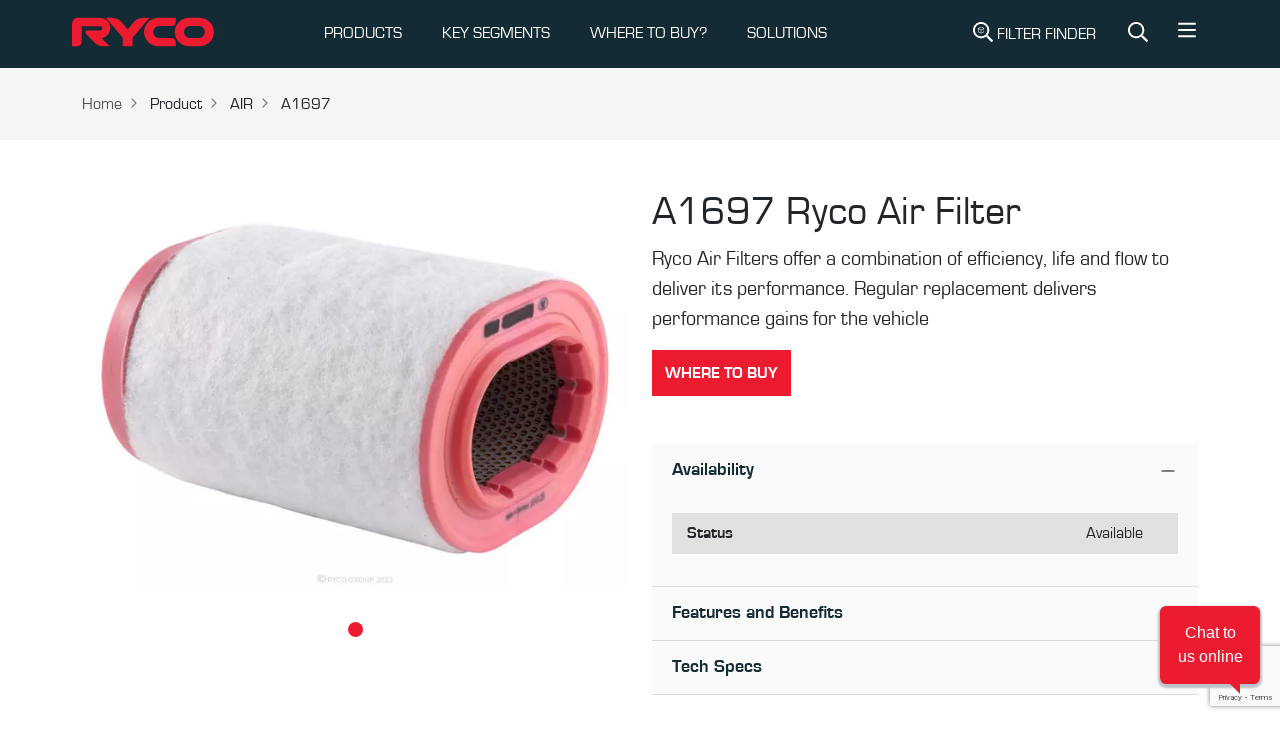

--- FILE ---
content_type: text/html; charset=utf-8
request_url: https://ryco.co.nz/part/a1697
body_size: 7109
content:
<!DOCTYPE html><html lang="en-AU"><head><meta charSet="utf-8" data-next-head=""/><meta name="viewport" content="width=device-width, initial-scale=1, shrink-to-fit=no" data-next-head=""/><script async="" src="https://www.googletagmanager.com/gtag/js?id=UA-59162110-1"></script><title data-next-head="">A1697 | Air Filter - Ryco Filters</title><meta name="keywords" content="A1697, Ryco A1697 for Sale" data-next-head=""/><meta name="description" content="Ryco Air Filter A1697 " data-next-head=""/><meta name="og:title" property="og:title" content="Ryco Air Filter A1697" data-next-head=""/><meta name="og:description" property="og:description" content="Ryco Air Filter A1697 " data-next-head=""/><meta name="og:image" property="og:image" content="https://d1b9kowbxc25mi.cloudfront.net/image/266919372011/image_v4cusp2neh0a954j24h0hs7d61/-FPNG-S304x225" data-next-head=""/><meta name="twitter:card" content="Ryco Air Filter A1697" data-next-head=""/><link rel="preload" href="/img/footer-logo.svg" as="image" data-next-head=""/><link rel="preload" href="/icons/product-filter.svg" as="image" data-next-head=""/><link rel="preload" href="/icons/search.svg" as="image" data-next-head=""/><link rel="preload" href="/icons/bars.svg" as="image" data-next-head=""/><link rel="preconnect" href="https://d1b9kowbxc25mi.cloudfront.net"/><link rel="dns-prefetch" href="https://d1b9kowbxc25mi.cloudfront.net"/><link rel="dns-prefetch" href="https://webchat.mitel.io"/><link rel="preconnect" href="https://webchat.mitel.io"/><link rel="preload" href="/fonts/Eurostile-Reg.woff2" as="font" type="font/woff2" crossorigin="anonymous"/><link rel="preload" href="/fonts/Eurostile-Bla.woff2" as="font" type="font/woff2" crossorigin="anonymous"/><link rel="preload" href="/fonts/Eurostile-Bol.woff2" as="font" type="font/woff2" crossorigin="anonymous"/><link rel="preload" href="/_next/static/css/e76744138717df41.css" as="style"/><link rel="preload" href="/_next/static/css/397036a29b1b6878.css" as="style"/><a rel="canonical" data-next-head="" href="https://rycofilters.com.au/part/a1697"></a><script>
    window.dataLayer = window.dataLayer || [];
    function gtag(){dataLayer.push(arguments);}
    gtag('js', new Date());
    gtag('config', 'UA-59162110-1', {
      page_path: window.location.pathname,
    });
  </script><script>(function(w,d,s,l,i){w[l]=w[l]||[];w[l].push({'gtm.start':
    new Date().getTime(),event:'gtm.js'});var f=d.getElementsByTagName(s)[0],
    j=d.createElement(s),dl=l!='dataLayer'?'&l='+l:'';j.async=true;j.src=
    'https://www.googletagmanager.com/gtm.js?id='+i+dl;f.parentNode.insertBefore(j,f);
    })(window,document,'script','dataLayer','GTM-MXX3J92B');</script><link rel="stylesheet" href="/_next/static/css/e76744138717df41.css" data-n-g=""/><link rel="stylesheet" href="/_next/static/css/397036a29b1b6878.css" data-n-p=""/><noscript data-n-css=""></noscript><script defer="" noModule="" src="/_next/static/chunks/polyfills-42372ed130431b0a.js"></script><script src="/_next/static/chunks/webpack-70537eb9af689edb.js" defer=""></script><script src="/_next/static/chunks/framework-a7b7218154813e0e.js" defer=""></script><script src="/_next/static/chunks/main-bb52f6c95b8853a1.js" defer=""></script><script src="/_next/static/chunks/pages/_app-6e65ff723808771f.js" defer=""></script><script src="/_next/static/chunks/08687d28-8fbeb0b0a9acdd79.js" defer=""></script><script src="/_next/static/chunks/e098907b-4a55e86f7fbfe0ed.js" defer=""></script><script src="/_next/static/chunks/4587-5a649bb7e3b1e19c.js" defer=""></script><script src="/_next/static/chunks/3499-238f5f7566ec2074.js" defer=""></script><script src="/_next/static/chunks/6563-38204be5fb4a5555.js" defer=""></script><script src="/_next/static/chunks/7601-967cf7cb753e5317.js" defer=""></script><script src="/_next/static/chunks/5133-75b0e7b9815139a8.js" defer=""></script><script src="/_next/static/chunks/7399-78be2fd24d7b317e.js" defer=""></script><script src="/_next/static/chunks/2525-a3413c81cfaaf65f.js" defer=""></script><script src="/_next/static/chunks/9315-c16e3a3e77b341cf.js" defer=""></script><script src="/_next/static/chunks/1969-d9f1088f07d34413.js" defer=""></script><script src="/_next/static/chunks/4917-c3f873b412a8cbb4.js" defer=""></script><script src="/_next/static/chunks/pages/part/%5Bid%5D-da5bdfc9dda90651.js" defer=""></script><script src="/_next/static/mlRfkU4dypVfPi2te9jQH/_buildManifest.js" defer=""></script><script src="/_next/static/mlRfkU4dypVfPi2te9jQH/_ssgManifest.js" defer=""></script></head><body><link rel="preload" as="image" href="/img/footer-logo.svg"/><link rel="preload" as="image" href="/icons/search.svg"/><link rel="preload" as="image" href="/icons/bars.svg"/><link rel="preload" as="image" href="/icons/product-filter.svg"/><link rel="preload" as="image" href="https://d1b9kowbxc25mi.cloudfront.net/image/266919372011/image_v4cusp2neh0a954j24h0hs7d61/-FWEBP-S636x467"/><script type="text/javascript" id="hs-script-loader" async="" defer="" src="https://js.hs-scripts.com/21930911.js"></script><div id="__next"><header class="page-header bg-secondary"><nav class="navbar navbar-expand-md navbar-light navbar-dark py-0"><div class="container p-0"><a href="/"><span class="navbar-brand py-0"><img alt="Ryco Logo" width="150" height="68" decoding="async" data-nimg="1" class="h-auto" style="color:transparent" src="/img/footer-logo.svg"/></span></a><div class="d-flex align-items-center"><a class="navbar-search-link d-inline-block d-md-none p-3" title="Site Search" href="/sitesearch/-"><img alt="Site Search" width="20" height="20" decoding="async" data-nimg="1" class="svg-filter-white" style="color:transparent" src="/icons/search.svg"/></a><button class="navbar-toggler border-0 collapsed p-3 mr-2" type="button" data-bs-toggle="collapse" data-bs-target="#navbarNavAltMarkup" aria-controls="navbarNavAltMarkup" aria-expanded="false" aria-label="Toggle navigation"><img alt="Menu" width="20" height="20" decoding="async" data-nimg="1" class="svg-filter-white" style="color:transparent" src="/icons/bars.svg"/></button></div><div class="collapse navbar-collapse justify-content-between" id="navbarNavAltMarkup"><ul class="navbar-nav"><li data-cy="nav-list-with-dropdown" class="nav-item dropdown mega-menu-wrapper"><a class="nav-link" id="navbarDropdown" role="button" data-bs-toggle="dropdown" aria-expanded="false" href="/">PRODUCTS</a><div class="dropdown-menu mega-menu" aria-labelledby="navbarDropdown"><div class="container"><div class="py-4 mega-menu-inner"><div class="row"><div class="col-md-3"><div class="list-megamenu-header fw-bold text-uppercase">Filter Range</div><ul class="list-megamenu"><li><a href="/air-filters">Air Filters</a></li><li><a href="/battery-air-filters">Battery Air Filters</a></li><li><a href="/cabin-filters">Cabin Filters</a></li><li><a href="/fuel-filters">Fuel Filters</a></li><li><a href="/oil-filters">Oil Filters</a></li><li><a href="/service-kits">Service Kits</a></li></ul></div><div class="col-md-3"><div class="list-megamenu-header fw-bold text-uppercase">Additional Filters</div><ul class="list-megamenu"><li><a href="/fuel-water-separators">Fuel Water Separator</a></li><li><a href="/catch-cans">Crankcase Catch Cans</a></li><li><a href="/transmission-filters">Transmission</a></li><li><a href="/pcv">PCV</a></li><li><a href="/coolant-filters">Coolant</a></li><li><a href="/urea-filters">Urea</a></li></ul></div><div class="col-md-3"><div class="list-megamenu-header fw-bold text-uppercase">Tools &amp; Accessories</div><ul class="list-megamenu"><li><a href="/filter-removal-tools">Filter Removal Tools</a></li><li><a href="/in-tank-filter-tools">In-tank Filter Tools</a></li><li><a href="/flexible-funnel">Flexible Funnel</a></li><li><a href="/bluetooth-fuel-water-sensor-kit">Bluetooth Fuel Water Sensor Kit</a></li></ul></div></div></div></div></div></li><li data-cy="nav-list-with-dropdown" class="nav-item dropdown mega-menu-wrapper"><a class="nav-link" id="navbarDropdown" role="button" data-bs-toggle="dropdown" aria-expanded="false" href="/">KEY SEGMENTS</a><div class="dropdown-menu mega-menu" aria-labelledby="navbarDropdown"><div class="container"><div class="py-4 mega-menu-inner"><div class="row"><div class="col-md-3"><div class="list-megamenu-header fw-bold text-uppercase">Key Segments</div><ul class="list-megamenu"><li><a href="/4x4-vehicle-filters-or-4x4-filtration-ryco-filters">4x4</a></li><li><a href="/commercial-vehicle-filters-ryco-filters">Commercial</a></li><li><a href="/motorsport">Motorsport</a></li><li><a href="https://rycoairquality.com/">Air Purifier</a></li></ul></div></div></div></div></div></li><li class="nav-item"><a href="/-/where-to-buy" target="_self" rel="noreferrer" class="nav-link">WHERE TO BUY?</a></li><li class="nav-item"><a href="https://pages.rycofilters.com.au/solutions" target="_blank" rel="noreferrer" class="nav-link">SOLUTIONS</a></li><li class="nav-item dropdown d-block d-sm-none" data-cy="more-menu"><a class="nav-link" href="#" role="button" id="dropdownMenuLink" data-bs-toggle="dropdown" aria-expanded="false">More</a><ul class="dropdown-menu" aria-labelledby="dropdownMenuLink" style="right:0;left:auto"><li><a class="dropdown-item" href="/-/ryco-tv">Ryco TV</a></li><li><a class="dropdown-item" href="/ryco-lab">Ryco Lab</a></li><li><a class="dropdown-item" href="/articles">Ryco Articles</a></li><li><a class="dropdown-item" href="/about-ryco-filters">About Us</a></li><li><a class="dropdown-item" href="https://pages.rycofilters.com.au/contact_us_nz">Contact Us</a></li><li><a class="dropdown-item" href="/faqs">FAQ</a></li><li><a class="dropdown-item" href="https://pages.rycofilters.com.au/newsletter-subscription">Subscribe</a></li><li><a class="dropdown-item" href="/support-page-nz">Support</a></li></ul></li></ul><ul class="navbar-nav ml-auto d-none d-md-flex"><li class="nav-item m-0"><a class="navbar-search-link d-block px-3 text-white no-decoration text-uppercase" title="Filter Search" href="/search/-/-"><img alt="Filter Search" width="20" height="20" decoding="async" data-nimg="1" class="svg-filter-white" style="color:transparent;vertical-align:text-bottom" src="/icons/product-filter.svg"/> <!-- -->Filter Finder</a></li><li class="nav-item m-0"><a class="navbar-search-link d-block px-3" title="Site Search" href="/sitesearch/-"><img alt="Site Search" width="20" height="20" decoding="async" data-nimg="1" class="svg-filter-white" style="color:transparent;vertical-align:text-bottom" src="/icons/search.svg"/></a></li><li class="nav-item m-0"><div class="dropdown"><a class="btn text-white f-w-n" href="#" role="button" id="dropdownMenuLink" data-bs-toggle="dropdown" aria-expanded="false" style="box-shadow:none"><img alt="More Menu" width="20" height="20" decoding="async" data-nimg="1" class="svg-filter-white" style="color:transparent;vertical-align:unset" src="/icons/bars.svg"/></a><ul class="dropdown-menu" aria-labelledby="dropdownMenuLink" style="right:0;left:auto"><li><a class="dropdown-item" href="/-/ryco-tv">Ryco TV</a></li><li><a class="dropdown-item" href="/ryco-lab">Ryco Lab</a></li><li><a class="dropdown-item" href="/articles">Ryco Articles</a></li><li><a class="dropdown-item" href="/about-ryco-filters">About Us</a></li><li><a class="dropdown-item" href="https://pages.rycofilters.com.au/contact_us_nz">Contact Us</a></li><li><a class="dropdown-item" href="/faqs">FAQ</a></li><li><a class="dropdown-item" href="https://pages.rycofilters.com.au/newsletter-subscription">Subscribe</a></li><li><a class="dropdown-item" href="/support-page-nz">Support</a></li></ul></div></li></ul></div></div></nav></header><div class="page-wrapper flex-grow-1"><div class="w-100 d-flex bg-light py-md-4 py-3"><nav class="container" aria-label="breadcrumb"><ol class="breadcrumb mb-0"><li class="breadcrumb-item"><a href="/">Home</a></li><li class="breadcrumb-item d-block d-md-none"><a href="/">...</a></li><li class="breadcrumb-item">Product</li><li class="breadcrumb-item">AIR</li><li class="breadcrumb-item">A1697</li></ol></nav></div><div class="product-detail-section container new-space py-md-3 py-0 py-lg-5 mb-md-3 mb-0 mb-lg-5"><div class="pd-body"><div class="row"><div class="col-sm-6 py-md-0 py-3"><div class="alice-carousel"><div><div style="padding-left:0px;padding-right:0px" class="alice-carousel__wrapper"><ul style="transition:transform 0ms ease 0ms;transform:translate3d(0px, 0, 0)" class="alice-carousel__stage"><li style="width:0" class="alice-carousel__stage-item __active __target"><img src="https://d1b9kowbxc25mi.cloudfront.net/image/266919372011/image_v4cusp2neh0a954j24h0hs7d61/-FWEBP-S636x467" width="636" height="467" class="w-100 img-fluid h-auto" alt="picture of A1697" placeholder="blur"/></li></ul></div></div><ul class="alice-carousel__dots"><li class="alice-carousel__dots-item __active"></li></ul></div></div><div class="col-sm-6"><h1>A1697<!-- --> <!-- -->Ryco Air Filter</h1><p class="lead">Ryco Air Filters offer a combination of efficiency, life and flow to deliver its performance. Regular replacement delivers performance gains for the vehicle</p><div class="mb-3 mb-md-5 d-md-block"></div><div class="accordion"><div class="accordion-item"><h2 class="accordion-header"><button type="button" aria-expanded="true" class="accordion-button">Availability</button></h2><div class="accordion-collapse collapse show"><div class="accordion-body"><table class="table table-striped info-table"><tbody><tr><th style="text-align:left;padding-left:15px">Status</th><td class="position-relative" style="text-align:right;padding-right:15px"><span style="text-align:right;padding-right:20px">Available</span></td></tr></tbody></table></div></div></div><div class="accordion-item"><h2 class="accordion-header"><button type="button" aria-expanded="false" class="accordion-button collapsed">Features and Benefits</button></h2><div class="accordion-collapse collapse"><div class="accordion-body"><ul class="checklist"><li>Excellent dust holding capacity retaining dust within the media&#x27;s &#x27;tortuous path&#x27;</li><li>Ryco&#x27;s design philosophy is to meet the vehicle manufacturers&#x27; performance requirements</li><li>Utilising Australia&#x27;s only dedicated filtration laboratory and stringent testing procedures to meet the requirements for excellent filtration</li><li>A superior performing filter must excel in ALL 3 critical areas to be deemed fit to do the job: Efficiency, Life and Flow</li><li>Regularly replacing offers improved vehicle fuel economy</li><li>New Vehicle Warranty Protection</li></ul></div></div></div><div class="accordion-item"><h2 class="accordion-header"><button type="button" aria-expanded="false" class="accordion-button collapsed">Tech Specs</button></h2><div class="accordion-collapse collapse"><div class="accordion-body"><table class="table table-striped info-table"><tbody><tr><th>Inside Diameter Top</th><td><span>121.00<!-- --> <!-- -->mm</span></td></tr><tr><th>Outside Diameter Top</th><td><span>178.00<!-- --> <!-- -->mm</span></td></tr><tr><th>Inside Diameter Bottom</th><td><span>71.00<!-- --> <!-- -->mm</span></td></tr><tr><th>Outside Diameter Bottom</th><td><span>136.00<!-- --> <!-- -->mm</span></td></tr><tr><th>Height Overall</th><td><span>238.00<!-- --> <!-- -->mm</span></td></tr></tbody></table></div></div></div></div><div class="new-space py-md-3 py-3 py-lg-5"><div class="text-center">See our full range of  <a href="/air-filters"> <!-- -->Air Filter<!-- -->s</a></div></div></div></div></div></div><div id="modal-root"></div></div><div class="bg-info py-3 py-lg-5 help-section-row"><div class="container"><div class="row d-flex align-items-center justify-content-between"><div class="col-auto"><h3>Haven’t found the right part?</h3><p>Try searching again or find your nearest Ryco reseller.</p></div><div class="col-auto"><a class="btn btn-outline me-2" href="/search/-/-">Search</a><a class="btn btn-primary" href="/-/where-to-buy">where to buy</a></div></div></div></div><footer class="page-footer bg-secondary text-white"><div class="container pt-lg-5 pt-3"><div class="footer-logo-section mb-1 mb-lg-5 d-flex justify-content-between"><img alt="Ryco Logo" loading="lazy" width="100" height="45" decoding="async" data-nimg="1" style="color:transparent" src="/img/footer-logo.svg"/><img alt="Supercars Logo" loading="lazy" width="80" height="80" decoding="async" data-nimg="1" style="color:transparent" src="/img/supercars.svg"/></div><div class="row"><div class="col-sm-4"><p class="footer-subheader" style="max-width:373px">Our design philosophy aims to meet or exceed original equipment. Ryco Filters deliver genuine performance based on efficiency, life, and flow.</p></div><div class="col-sm-4"><p class="footer-subheader">Ryco Guarantee</p><dl class="footer-links mt-2"><dt>Efficiency</dt><dd>The percentage of dirt that a filter removes</dd><dt>Life</dt><dd>How long a filter lasts before clogging up</dd><dt>Flow</dt><dd>How easily air, oil, or fuel flows through the filter</dd></dl></div><div class="col-sm-2"><p class="footer-subheader">Quick Links</p><ul class="list-unstyled footer-links mt-2"><li><a href="/search/type/-">Applications</a></li><li><a href="/articles">Articles</a></li><li><a href="http://winwithryco.com">Win with Ryco</a></li><li><a href="/-/downloads">Downloads</a></li><li><a href="https://rycofilters.com.au/corporate-governance">Corporate Governance</a></li><li><a href="/ryco-app">Ryco App</a></li></ul></div><div class="col-sm-2"><p class="footer-subheader">Contact Us</p><ul class="list-unstyled footer-links mt-2"><li><a href="/submit-a-claim">Submit a claim</a></li><li><a href="/new-vehicle-servicing-nz">New vehicle servicing</a></li><li><a href="/-/where-to-buy">Where to buy?</a></li><li><a href="/support-page-nz">Support</a></li><li><a href="/nz-guarantee">Ryco Guarantee</a></li></ul></div></div><div class="row mt-lg-4 mt-0"><div class="col-sm-6"><ul class="list-inline social-icons-list"><li class="list-inline-item"><a href="https://www.instagram.com/rycofilters/" target="_blank" rel="noopener noreferrer" aria-label="Instagram"><img alt="Instagram" loading="lazy" width="32" height="32" decoding="async" data-nimg="1" style="color:transparent" src="/icons/instagram.svg"/></a></li><li class="list-inline-item"><a href="https://www.facebook.com/rycofilters/" target="_blank" rel="noopener noreferrer" aria-label="Facebook"><img alt="Facebook" loading="lazy" width="32" height="32" decoding="async" data-nimg="1" style="color:transparent" src="/icons/facebook.svg"/></a></li><li class="list-inline-item"><a href="https://www.linkedin.com/company/ryco-group/" target="_blank" rel="noopener noreferrer" aria-label="LinkedIn"><img alt="LinkedIn" loading="lazy" width="32" height="32" decoding="async" data-nimg="1" style="color:transparent" src="/icons/linkedin.svg"/></a></li><li class="list-inline-item"><a href="https://www.youtube.com/channel/UC8HQNM_vRLCW9r59KsX57Mg?view_as=subscriber" target="_blank" rel="noopener noreferrer" aria-label="YouTube"><img alt="YouTube" loading="lazy" width="32" height="32" decoding="async" data-nimg="1" style="color:transparent" src="/icons/youtube.svg"/></a></li><li class="list-inline-item"><a href="https://www.tiktok.com/@rycofilters" target="_blank" rel="noopener noreferrer" aria-label="TikTok"><img alt="TikTok" loading="lazy" width="32" height="32" decoding="async" data-nimg="1" style="color:transparent" src="/icons/tiktok.svg"/></a></li></ul></div><div class="col-sm-6"><ul class="list-inline text-lg-end footer-short-nav"><li class="list-inline-item"><a href="/privacy-policy-nz">Privacy Policy</a></li><li class="list-inline-item"><a href="/terms-of-use-nz">Terms of Use</a></li></ul></div></div></div><div class="container"><p class="footer-divider mt-3 mb-0"></p><div class="d-flex align-items-center justify-content-between footer-bottom-line"><div class="copyright-text">© 2025 RYCO Group Pty Ltd. All rights reserved.</div><img alt="BE RYCO READY" loading="lazy" width="86" height="60" decoding="async" data-nimg="1" style="color:transparent" src="/img/tagline.svg"/></div></div></footer><div class="loader-wrapper"><div class="loader"></div><div class="loader-section section-left"></div><div class="loader-section section-right"></div></div><div class="scroll-to-top"></div><script><!-- BUILD: 1e853fc493f8e3faee881b8fa458b47fdaba522e --></script></div><script id="__NEXT_DATA__" type="application/json">{"props":{"pageProps":{"data":{"__typename":"StockDetailFlatDataDto","stockCode":"A1697","stockKeyword":null,"stockGroup":"RAIR","salesType":"RA","style":"OV","typeName":"AIR","isAU":true,"isNZ":true,"webDescription":"Ryco Air Filter","webUses":"LANDROVER Vogue","longDescription":"Ryco Air Filters offer a combination of efficiency, life and flow to deliver its performance. Regular replacement delivers performance gains for the vehicle","specifications":[{"__typename":"StockSpecificationComponent","key":"IdTopOrILength","label":"Inside Diameter Top","value":"121.00","suffix":"mm","skipIfEmptyOrZero":false},{"__typename":"StockSpecificationComponent","key":"OdTopOrOLength","label":"Outside Diameter Top","value":"178.00","suffix":"mm","skipIfEmptyOrZero":false},{"__typename":"StockSpecificationComponent","key":"IdBottomOrIWidth","label":"Inside Diameter Bottom","value":"71.00","suffix":"mm","skipIfEmptyOrZero":false},{"__typename":"StockSpecificationComponent","key":"OdBottomOrOWidth","label":"Outside Diameter Bottom","value":"136.00","suffix":"mm","skipIfEmptyOrZero":false},{"__typename":"StockSpecificationComponent","key":"HeightOa","label":"Height Overall","value":"238.00","suffix":"mm","skipIfEmptyOrZero":false},{"__typename":"StockSpecificationComponent","key":"FlameRetardant","label":"Flame Retardant Media","value":"","suffix":"","skipIfEmptyOrZero":true}],"features":[{"__typename":"StockDetailDataFeaturesChildDto","feature":"Excellent dust holding capacity retaining dust within the media's 'tortuous path'"},{"__typename":"StockDetailDataFeaturesChildDto","feature":"Ryco's design philosophy is to meet the vehicle manufacturers' performance requirements"},{"__typename":"StockDetailDataFeaturesChildDto","feature":"Utilising Australia's only dedicated filtration laboratory and stringent testing procedures to meet the requirements for excellent filtration"},{"__typename":"StockDetailDataFeaturesChildDto","feature":"A superior performing filter must excel in ALL 3 critical areas to be deemed fit to do the job: Efficiency, Life and Flow"},{"__typename":"StockDetailDataFeaturesChildDto","feature":"Regularly replacing offers improved vehicle fuel economy"},{"__typename":"StockDetailDataFeaturesChildDto","feature":"New Vehicle Warranty Protection"}],"bespokeFeatures":null,"kitContent":{"__typename":"KitContentComponent","interchangeableWith":null,"modelDescription":null,"interchangeableWith1":null,"modelDescription1":null,"contents":null},"fitmentGuides":[],"fitmentLocations":[],"imageUrl":"https://d1b9kowbxc25mi.cloudfront.net/image/266919372011/image_v4cusp2neh0a954j24h0hs7d61/-FWEBP-S304x225","images":[{"__typename":"StockDetailDataImagesChildDto","image":"https://d1b9kowbxc25mi.cloudfront.net/image/266919372011/image_v4cusp2neh0a954j24h0hs7d61/-FWEBP-S1000x735"}],"relatedProducts":[],"videoId":null,"extraInfo":null,"stockConditionAU":"In Stock","stockConditionNZ":"Available","majorApplicationSeo":null,"publishMajorApplication":null,"showChannelAdvisorBuyLink":true,"showChannelAdvisorBuyLinkNZ":null,"channelAdvisorCampaignIdAU":null,"channelAdvisorCampaignIdNZ":null},"stockPage":{},"footer":{"__typename":"FooterFlatDataDto","quickLinks":[{"__typename":"FooterDataQuickLinksChildDto","title":"Applications","url":"/search/type/-","isAU":true,"isNZ":true},{"__typename":"FooterDataQuickLinksChildDto","title":"Articles","url":"/articles","isAU":true,"isNZ":true},{"__typename":"FooterDataQuickLinksChildDto","title":"Win with Ryco","url":"http://winwithryco.com","isAU":true,"isNZ":true},{"__typename":"FooterDataQuickLinksChildDto","title":"Downloads","url":"/-/downloads","isAU":true,"isNZ":true},{"__typename":"FooterDataQuickLinksChildDto","title":"Corporate Governance","url":"https://rycofilters.com.au/corporate-governance","isAU":true,"isNZ":true},{"__typename":"FooterDataQuickLinksChildDto","title":"Ryco App","url":"/ryco-app","isAU":true,"isNZ":true}],"contactUs":[{"__typename":"FooterDataContactUsChildDto","title":"Submit a claim","url":"/submit-a-claim","isAU":true,"isNZ":true},{"__typename":"FooterDataContactUsChildDto","title":"New Vehicle Servicing","url":"/new-vehicle-servicing","isAU":true,"isNZ":false},{"__typename":"FooterDataContactUsChildDto","title":"New vehicle servicing","url":"/new-vehicle-servicing-nz","isAU":false,"isNZ":true},{"__typename":"FooterDataContactUsChildDto","title":"Where to buy?","url":"/-/where-to-buy","isAU":true,"isNZ":true},{"__typename":"FooterDataContactUsChildDto","title":"Support","url":"/support-page","isAU":true,"isNZ":false},{"__typename":"FooterDataContactUsChildDto","title":"Support","url":"/support-page-nz","isAU":false,"isNZ":true},{"__typename":"FooterDataContactUsChildDto","title":"Ryco Guarantee","url":"/ryco-guarantee","isAU":true,"isNZ":false},{"__typename":"FooterDataContactUsChildDto","title":"Ryco Guarantee","url":"/nz-guarantee","isAU":false,"isNZ":true}],"bottomLinks":[{"__typename":"FooterDataBottomLinksChildDto","title":"Privacy Policy","url":"/privacy-policy","isAU":true,"isNZ":false},{"__typename":"FooterDataBottomLinksChildDto","title":"Privacy Policy","url":"/privacy-policy-nz","isAU":false,"isNZ":true},{"__typename":"FooterDataBottomLinksChildDto","title":"Terms of Use","url":"/terms-of-use","isAU":true,"isNZ":false},{"__typename":"FooterDataBottomLinksChildDto","title":"Terms of Use","url":"/terms-of-use-nz","isAU":false,"isNZ":true}],"copyrightText":"© 2025 RYCO Group Pty Ltd. All rights reserved."},"menu":{"__typename":"MenuFlatDataDto","topLevelMenus":[{"__typename":"MenuDataTopLevelMenusChildDto","title":"PRODUCTS","menuGroups__Dynamic":[{"schemaId":"73979668-3c87-494c-be58-89a11b999a2d","groupName":"Filter Range","childs":[{"menuItem":{"schemaId":"25c24cd0-5b23-4b09-a697-c5150342d50c","title":"Air Filters","url":"air-filters","isAU":true,"isNZ":true,"openInNewTab":null,"schemaName":"menu-item"}},{"menuItem":{"schemaId":"25c24cd0-5b23-4b09-a697-c5150342d50c","title":"Battery Air Filters","url":"battery-air-filters","isAU":true,"isNZ":true,"openInNewTab":null,"schemaName":"menu-item"}},{"menuItem":{"schemaId":"25c24cd0-5b23-4b09-a697-c5150342d50c","title":"Cabin Filters","url":"cabin-filters","isAU":true,"isNZ":true,"openInNewTab":null,"schemaName":"menu-item"}},{"menuItem":{"schemaId":"25c24cd0-5b23-4b09-a697-c5150342d50c","title":"Fuel Filters","url":"fuel-filters","isAU":true,"isNZ":true,"openInNewTab":null,"schemaName":"menu-item"}},{"menuItem":{"schemaId":"25c24cd0-5b23-4b09-a697-c5150342d50c","title":"Oil Filters","url":"oil-filters","isAU":true,"isNZ":true,"openInNewTab":null,"schemaName":"menu-item"}},{"menuItem":{"schemaId":"25c24cd0-5b23-4b09-a697-c5150342d50c","title":"Service Kits","url":"service-kits","isAU":true,"isNZ":true,"openInNewTab":null,"schemaName":"menu-item"}}],"schemaName":"menu-group"},{"schemaId":"73979668-3c87-494c-be58-89a11b999a2d","groupName":"Additional Filters","childs":[{"menuItem":{"schemaId":"25c24cd0-5b23-4b09-a697-c5150342d50c","title":"Fuel Water Separator","url":"fuel-water-separators","isAU":true,"isNZ":true,"openInNewTab":null,"schemaName":"menu-item"}},{"menuItem":{"schemaId":"25c24cd0-5b23-4b09-a697-c5150342d50c","title":"Crankcase Catch Cans","url":"catch-cans","isAU":true,"isNZ":true,"openInNewTab":null,"schemaName":"menu-item"}},{"menuItem":{"schemaId":"25c24cd0-5b23-4b09-a697-c5150342d50c","title":"Transmission","url":"transmission-filters","isAU":true,"isNZ":true,"openInNewTab":null,"schemaName":"menu-item"}},{"menuItem":{"schemaId":"25c24cd0-5b23-4b09-a697-c5150342d50c","title":"PCV","url":"pcv","isAU":true,"isNZ":true,"openInNewTab":null,"schemaName":"menu-item"}},{"menuItem":{"schemaId":"25c24cd0-5b23-4b09-a697-c5150342d50c","title":"Coolant","url":"coolant-filters","isAU":true,"isNZ":true,"openInNewTab":null,"schemaName":"menu-item"}},{"menuItem":{"schemaId":"25c24cd0-5b23-4b09-a697-c5150342d50c","title":"Urea","url":"urea-filters","isAU":true,"isNZ":true,"openInNewTab":null,"schemaName":"menu-item"}}],"schemaName":"menu-group"},{"schemaId":"73979668-3c87-494c-be58-89a11b999a2d","groupName":"Tools \u0026 Accessories","childs":[{"menuItem":{"schemaId":"25c24cd0-5b23-4b09-a697-c5150342d50c","title":"Filter Removal Tools","url":"filter-removal-tools","isAU":true,"isNZ":true,"openInNewTab":null,"schemaName":"menu-item"}},{"menuItem":{"schemaId":"25c24cd0-5b23-4b09-a697-c5150342d50c","title":"In-tank Filter Tools","url":"/in-tank-filter-tools","isAU":true,"isNZ":true,"openInNewTab":null,"schemaName":"menu-item"}},{"menuItem":{"schemaId":"25c24cd0-5b23-4b09-a697-c5150342d50c","title":"Flexible Funnel","url":"flexible-funnel","isAU":true,"isNZ":true,"openInNewTab":null,"schemaName":"menu-item"}},{"menuItem":{"schemaId":"25c24cd0-5b23-4b09-a697-c5150342d50c","title":"Bluetooth Fuel Water Sensor Kit","url":"bluetooth-fuel-water-sensor-kit","isAU":true,"isNZ":true,"openInNewTab":null,"schemaName":"menu-item"}}],"schemaName":"menu-group"}],"isAU":true,"isNZ":true,"url":"#","openInNewTab":null},{"__typename":"MenuDataTopLevelMenusChildDto","title":"KEY SEGMENTS","menuGroups__Dynamic":[{"schemaId":"73979668-3c87-494c-be58-89a11b999a2d","groupName":"Key Segments","childs":[{"menuItem":{"schemaId":"25c24cd0-5b23-4b09-a697-c5150342d50c","title":"4x4","url":"4x4-vehicle-filters-or-4x4-filtration-ryco-filters","isAU":true,"isNZ":true,"openInNewTab":null,"schemaName":"menu-item"}},{"menuItem":{"schemaId":"25c24cd0-5b23-4b09-a697-c5150342d50c","title":"Commercial","url":"commercial-vehicle-filters-ryco-filters","isAU":true,"isNZ":true,"openInNewTab":null,"schemaName":"menu-item"}},{"menuItem":{"schemaId":"25c24cd0-5b23-4b09-a697-c5150342d50c","title":"Motorsport","url":"motorsport","isAU":true,"isNZ":true,"openInNewTab":null,"schemaName":"menu-item"}},{"menuItem":{"schemaId":"25c24cd0-5b23-4b09-a697-c5150342d50c","title":"Air Purifier","url":"https://rycoairquality.com/","isAU":true,"isNZ":true,"openInNewTab":null,"schemaName":"menu-item"}}],"schemaName":"menu-group"}],"isAU":true,"isNZ":true,"url":"segments","openInNewTab":null},{"__typename":"MenuDataTopLevelMenusChildDto","title":"WHERE TO BUY?","menuGroups__Dynamic":null,"isAU":true,"isNZ":true,"url":"/-/where-to-buy","openInNewTab":null},{"__typename":"MenuDataTopLevelMenusChildDto","title":"SOLUTIONS","menuGroups__Dynamic":[],"isAU":true,"isNZ":true,"url":"https://pages.rycofilters.com.au/solutions","openInNewTab":true}],"moreItems":[{"__typename":"MenuItemComponent","title":"Ryco TV","url":"/-/ryco-tv","isAU":true,"isNZ":true},{"__typename":"MenuItemComponent","title":"Ryco Lab","url":"/ryco-lab","isAU":true,"isNZ":true},{"__typename":"MenuItemComponent","title":"Ryco Articles","url":"/articles","isAU":true,"isNZ":true},{"__typename":"MenuItemComponent","title":"About Us","url":"/about-ryco-filters","isAU":true,"isNZ":true},{"__typename":"MenuItemComponent","title":"Contact Us","url":"https://pages.rycofilters.com.au/contact_us","isAU":true,"isNZ":false},{"__typename":"MenuItemComponent","title":"Contact Us","url":"https://pages.rycofilters.com.au/contact_us_nz","isAU":false,"isNZ":true},{"__typename":"MenuItemComponent","title":"FAQ","url":"/faqs","isAU":true,"isNZ":true},{"__typename":"MenuItemComponent","title":"Subscribe","url":"https://pages.rycofilters.com.au/newsletter-subscription","isAU":true,"isNZ":true},{"__typename":"MenuItemComponent","title":"Support","url":"/support-page","isAU":true,"isNZ":false},{"__typename":"MenuItemComponent","title":"Support","url":"/support-page-nz","isAU":false,"isNZ":true}]},"pageLinkUrl":"air-filters","detailsType":"Air Filter","id":"a1697","seo":{"title":"A1697 | Air Filter - Ryco Filters","metadata":"Ryco Air Filter A1697 ","keywords":"A1697, Ryco A1697 for Sale","pic":"https://d1b9kowbxc25mi.cloudfront.net/image/266919372011/image_v4cusp2neh0a954j24h0hs7d61/-FPNG-S304x225","socialTitle":"Ryco Air Filter A1697","url":"/part/a1697","isNzOnly":false}},"__N_SSG":true},"page":"/part/[id]","query":{"id":"a1697"},"buildId":"mlRfkU4dypVfPi2te9jQH","runtimeConfig":{"NEXT_PUBLIC_SEARCH_API_URL":"https://ryconext-api.azurewebsites.net"},"isFallback":false,"isExperimentalCompile":false,"gsp":true,"scriptLoader":[]}</script><script>function loadMitelScriptNZ() {
      var script  = document.createElement('script');
      script.type = 'text/javascript';
      script.src  = "https://webchat.mitel.io/bootstrapper.js?accountid%3DYjZkNmRmNmUtNmZhNy00YzU4LTg5MmUtMjAwOGM0YzAyN2Rm%26chatname%3DQ2hhdCBOWg%3D%3D";                    
      document.head.appendChild(script);
  };
  setTimeout(loadMitelScriptNZ, 3000);
  </script></body></html>

--- FILE ---
content_type: text/html; charset=utf-8
request_url: https://www.google.com/recaptcha/api2/anchor?ar=1&k=6LeOY9MhAAAAABAUAeLGIz5lMtqAg1HEbn4biWTp&co=aHR0cHM6Ly9yeWNvLmNvLm56OjQ0Mw..&hl=en&v=7gg7H51Q-naNfhmCP3_R47ho&size=invisible&anchor-ms=20000&execute-ms=15000&cb=eeiwc6ppp7fu
body_size: 47976
content:
<!DOCTYPE HTML><html dir="ltr" lang="en"><head><meta http-equiv="Content-Type" content="text/html; charset=UTF-8">
<meta http-equiv="X-UA-Compatible" content="IE=edge">
<title>reCAPTCHA</title>
<style type="text/css">
/* cyrillic-ext */
@font-face {
  font-family: 'Roboto';
  font-style: normal;
  font-weight: 400;
  font-stretch: 100%;
  src: url(//fonts.gstatic.com/s/roboto/v48/KFO7CnqEu92Fr1ME7kSn66aGLdTylUAMa3GUBHMdazTgWw.woff2) format('woff2');
  unicode-range: U+0460-052F, U+1C80-1C8A, U+20B4, U+2DE0-2DFF, U+A640-A69F, U+FE2E-FE2F;
}
/* cyrillic */
@font-face {
  font-family: 'Roboto';
  font-style: normal;
  font-weight: 400;
  font-stretch: 100%;
  src: url(//fonts.gstatic.com/s/roboto/v48/KFO7CnqEu92Fr1ME7kSn66aGLdTylUAMa3iUBHMdazTgWw.woff2) format('woff2');
  unicode-range: U+0301, U+0400-045F, U+0490-0491, U+04B0-04B1, U+2116;
}
/* greek-ext */
@font-face {
  font-family: 'Roboto';
  font-style: normal;
  font-weight: 400;
  font-stretch: 100%;
  src: url(//fonts.gstatic.com/s/roboto/v48/KFO7CnqEu92Fr1ME7kSn66aGLdTylUAMa3CUBHMdazTgWw.woff2) format('woff2');
  unicode-range: U+1F00-1FFF;
}
/* greek */
@font-face {
  font-family: 'Roboto';
  font-style: normal;
  font-weight: 400;
  font-stretch: 100%;
  src: url(//fonts.gstatic.com/s/roboto/v48/KFO7CnqEu92Fr1ME7kSn66aGLdTylUAMa3-UBHMdazTgWw.woff2) format('woff2');
  unicode-range: U+0370-0377, U+037A-037F, U+0384-038A, U+038C, U+038E-03A1, U+03A3-03FF;
}
/* math */
@font-face {
  font-family: 'Roboto';
  font-style: normal;
  font-weight: 400;
  font-stretch: 100%;
  src: url(//fonts.gstatic.com/s/roboto/v48/KFO7CnqEu92Fr1ME7kSn66aGLdTylUAMawCUBHMdazTgWw.woff2) format('woff2');
  unicode-range: U+0302-0303, U+0305, U+0307-0308, U+0310, U+0312, U+0315, U+031A, U+0326-0327, U+032C, U+032F-0330, U+0332-0333, U+0338, U+033A, U+0346, U+034D, U+0391-03A1, U+03A3-03A9, U+03B1-03C9, U+03D1, U+03D5-03D6, U+03F0-03F1, U+03F4-03F5, U+2016-2017, U+2034-2038, U+203C, U+2040, U+2043, U+2047, U+2050, U+2057, U+205F, U+2070-2071, U+2074-208E, U+2090-209C, U+20D0-20DC, U+20E1, U+20E5-20EF, U+2100-2112, U+2114-2115, U+2117-2121, U+2123-214F, U+2190, U+2192, U+2194-21AE, U+21B0-21E5, U+21F1-21F2, U+21F4-2211, U+2213-2214, U+2216-22FF, U+2308-230B, U+2310, U+2319, U+231C-2321, U+2336-237A, U+237C, U+2395, U+239B-23B7, U+23D0, U+23DC-23E1, U+2474-2475, U+25AF, U+25B3, U+25B7, U+25BD, U+25C1, U+25CA, U+25CC, U+25FB, U+266D-266F, U+27C0-27FF, U+2900-2AFF, U+2B0E-2B11, U+2B30-2B4C, U+2BFE, U+3030, U+FF5B, U+FF5D, U+1D400-1D7FF, U+1EE00-1EEFF;
}
/* symbols */
@font-face {
  font-family: 'Roboto';
  font-style: normal;
  font-weight: 400;
  font-stretch: 100%;
  src: url(//fonts.gstatic.com/s/roboto/v48/KFO7CnqEu92Fr1ME7kSn66aGLdTylUAMaxKUBHMdazTgWw.woff2) format('woff2');
  unicode-range: U+0001-000C, U+000E-001F, U+007F-009F, U+20DD-20E0, U+20E2-20E4, U+2150-218F, U+2190, U+2192, U+2194-2199, U+21AF, U+21E6-21F0, U+21F3, U+2218-2219, U+2299, U+22C4-22C6, U+2300-243F, U+2440-244A, U+2460-24FF, U+25A0-27BF, U+2800-28FF, U+2921-2922, U+2981, U+29BF, U+29EB, U+2B00-2BFF, U+4DC0-4DFF, U+FFF9-FFFB, U+10140-1018E, U+10190-1019C, U+101A0, U+101D0-101FD, U+102E0-102FB, U+10E60-10E7E, U+1D2C0-1D2D3, U+1D2E0-1D37F, U+1F000-1F0FF, U+1F100-1F1AD, U+1F1E6-1F1FF, U+1F30D-1F30F, U+1F315, U+1F31C, U+1F31E, U+1F320-1F32C, U+1F336, U+1F378, U+1F37D, U+1F382, U+1F393-1F39F, U+1F3A7-1F3A8, U+1F3AC-1F3AF, U+1F3C2, U+1F3C4-1F3C6, U+1F3CA-1F3CE, U+1F3D4-1F3E0, U+1F3ED, U+1F3F1-1F3F3, U+1F3F5-1F3F7, U+1F408, U+1F415, U+1F41F, U+1F426, U+1F43F, U+1F441-1F442, U+1F444, U+1F446-1F449, U+1F44C-1F44E, U+1F453, U+1F46A, U+1F47D, U+1F4A3, U+1F4B0, U+1F4B3, U+1F4B9, U+1F4BB, U+1F4BF, U+1F4C8-1F4CB, U+1F4D6, U+1F4DA, U+1F4DF, U+1F4E3-1F4E6, U+1F4EA-1F4ED, U+1F4F7, U+1F4F9-1F4FB, U+1F4FD-1F4FE, U+1F503, U+1F507-1F50B, U+1F50D, U+1F512-1F513, U+1F53E-1F54A, U+1F54F-1F5FA, U+1F610, U+1F650-1F67F, U+1F687, U+1F68D, U+1F691, U+1F694, U+1F698, U+1F6AD, U+1F6B2, U+1F6B9-1F6BA, U+1F6BC, U+1F6C6-1F6CF, U+1F6D3-1F6D7, U+1F6E0-1F6EA, U+1F6F0-1F6F3, U+1F6F7-1F6FC, U+1F700-1F7FF, U+1F800-1F80B, U+1F810-1F847, U+1F850-1F859, U+1F860-1F887, U+1F890-1F8AD, U+1F8B0-1F8BB, U+1F8C0-1F8C1, U+1F900-1F90B, U+1F93B, U+1F946, U+1F984, U+1F996, U+1F9E9, U+1FA00-1FA6F, U+1FA70-1FA7C, U+1FA80-1FA89, U+1FA8F-1FAC6, U+1FACE-1FADC, U+1FADF-1FAE9, U+1FAF0-1FAF8, U+1FB00-1FBFF;
}
/* vietnamese */
@font-face {
  font-family: 'Roboto';
  font-style: normal;
  font-weight: 400;
  font-stretch: 100%;
  src: url(//fonts.gstatic.com/s/roboto/v48/KFO7CnqEu92Fr1ME7kSn66aGLdTylUAMa3OUBHMdazTgWw.woff2) format('woff2');
  unicode-range: U+0102-0103, U+0110-0111, U+0128-0129, U+0168-0169, U+01A0-01A1, U+01AF-01B0, U+0300-0301, U+0303-0304, U+0308-0309, U+0323, U+0329, U+1EA0-1EF9, U+20AB;
}
/* latin-ext */
@font-face {
  font-family: 'Roboto';
  font-style: normal;
  font-weight: 400;
  font-stretch: 100%;
  src: url(//fonts.gstatic.com/s/roboto/v48/KFO7CnqEu92Fr1ME7kSn66aGLdTylUAMa3KUBHMdazTgWw.woff2) format('woff2');
  unicode-range: U+0100-02BA, U+02BD-02C5, U+02C7-02CC, U+02CE-02D7, U+02DD-02FF, U+0304, U+0308, U+0329, U+1D00-1DBF, U+1E00-1E9F, U+1EF2-1EFF, U+2020, U+20A0-20AB, U+20AD-20C0, U+2113, U+2C60-2C7F, U+A720-A7FF;
}
/* latin */
@font-face {
  font-family: 'Roboto';
  font-style: normal;
  font-weight: 400;
  font-stretch: 100%;
  src: url(//fonts.gstatic.com/s/roboto/v48/KFO7CnqEu92Fr1ME7kSn66aGLdTylUAMa3yUBHMdazQ.woff2) format('woff2');
  unicode-range: U+0000-00FF, U+0131, U+0152-0153, U+02BB-02BC, U+02C6, U+02DA, U+02DC, U+0304, U+0308, U+0329, U+2000-206F, U+20AC, U+2122, U+2191, U+2193, U+2212, U+2215, U+FEFF, U+FFFD;
}
/* cyrillic-ext */
@font-face {
  font-family: 'Roboto';
  font-style: normal;
  font-weight: 500;
  font-stretch: 100%;
  src: url(//fonts.gstatic.com/s/roboto/v48/KFO7CnqEu92Fr1ME7kSn66aGLdTylUAMa3GUBHMdazTgWw.woff2) format('woff2');
  unicode-range: U+0460-052F, U+1C80-1C8A, U+20B4, U+2DE0-2DFF, U+A640-A69F, U+FE2E-FE2F;
}
/* cyrillic */
@font-face {
  font-family: 'Roboto';
  font-style: normal;
  font-weight: 500;
  font-stretch: 100%;
  src: url(//fonts.gstatic.com/s/roboto/v48/KFO7CnqEu92Fr1ME7kSn66aGLdTylUAMa3iUBHMdazTgWw.woff2) format('woff2');
  unicode-range: U+0301, U+0400-045F, U+0490-0491, U+04B0-04B1, U+2116;
}
/* greek-ext */
@font-face {
  font-family: 'Roboto';
  font-style: normal;
  font-weight: 500;
  font-stretch: 100%;
  src: url(//fonts.gstatic.com/s/roboto/v48/KFO7CnqEu92Fr1ME7kSn66aGLdTylUAMa3CUBHMdazTgWw.woff2) format('woff2');
  unicode-range: U+1F00-1FFF;
}
/* greek */
@font-face {
  font-family: 'Roboto';
  font-style: normal;
  font-weight: 500;
  font-stretch: 100%;
  src: url(//fonts.gstatic.com/s/roboto/v48/KFO7CnqEu92Fr1ME7kSn66aGLdTylUAMa3-UBHMdazTgWw.woff2) format('woff2');
  unicode-range: U+0370-0377, U+037A-037F, U+0384-038A, U+038C, U+038E-03A1, U+03A3-03FF;
}
/* math */
@font-face {
  font-family: 'Roboto';
  font-style: normal;
  font-weight: 500;
  font-stretch: 100%;
  src: url(//fonts.gstatic.com/s/roboto/v48/KFO7CnqEu92Fr1ME7kSn66aGLdTylUAMawCUBHMdazTgWw.woff2) format('woff2');
  unicode-range: U+0302-0303, U+0305, U+0307-0308, U+0310, U+0312, U+0315, U+031A, U+0326-0327, U+032C, U+032F-0330, U+0332-0333, U+0338, U+033A, U+0346, U+034D, U+0391-03A1, U+03A3-03A9, U+03B1-03C9, U+03D1, U+03D5-03D6, U+03F0-03F1, U+03F4-03F5, U+2016-2017, U+2034-2038, U+203C, U+2040, U+2043, U+2047, U+2050, U+2057, U+205F, U+2070-2071, U+2074-208E, U+2090-209C, U+20D0-20DC, U+20E1, U+20E5-20EF, U+2100-2112, U+2114-2115, U+2117-2121, U+2123-214F, U+2190, U+2192, U+2194-21AE, U+21B0-21E5, U+21F1-21F2, U+21F4-2211, U+2213-2214, U+2216-22FF, U+2308-230B, U+2310, U+2319, U+231C-2321, U+2336-237A, U+237C, U+2395, U+239B-23B7, U+23D0, U+23DC-23E1, U+2474-2475, U+25AF, U+25B3, U+25B7, U+25BD, U+25C1, U+25CA, U+25CC, U+25FB, U+266D-266F, U+27C0-27FF, U+2900-2AFF, U+2B0E-2B11, U+2B30-2B4C, U+2BFE, U+3030, U+FF5B, U+FF5D, U+1D400-1D7FF, U+1EE00-1EEFF;
}
/* symbols */
@font-face {
  font-family: 'Roboto';
  font-style: normal;
  font-weight: 500;
  font-stretch: 100%;
  src: url(//fonts.gstatic.com/s/roboto/v48/KFO7CnqEu92Fr1ME7kSn66aGLdTylUAMaxKUBHMdazTgWw.woff2) format('woff2');
  unicode-range: U+0001-000C, U+000E-001F, U+007F-009F, U+20DD-20E0, U+20E2-20E4, U+2150-218F, U+2190, U+2192, U+2194-2199, U+21AF, U+21E6-21F0, U+21F3, U+2218-2219, U+2299, U+22C4-22C6, U+2300-243F, U+2440-244A, U+2460-24FF, U+25A0-27BF, U+2800-28FF, U+2921-2922, U+2981, U+29BF, U+29EB, U+2B00-2BFF, U+4DC0-4DFF, U+FFF9-FFFB, U+10140-1018E, U+10190-1019C, U+101A0, U+101D0-101FD, U+102E0-102FB, U+10E60-10E7E, U+1D2C0-1D2D3, U+1D2E0-1D37F, U+1F000-1F0FF, U+1F100-1F1AD, U+1F1E6-1F1FF, U+1F30D-1F30F, U+1F315, U+1F31C, U+1F31E, U+1F320-1F32C, U+1F336, U+1F378, U+1F37D, U+1F382, U+1F393-1F39F, U+1F3A7-1F3A8, U+1F3AC-1F3AF, U+1F3C2, U+1F3C4-1F3C6, U+1F3CA-1F3CE, U+1F3D4-1F3E0, U+1F3ED, U+1F3F1-1F3F3, U+1F3F5-1F3F7, U+1F408, U+1F415, U+1F41F, U+1F426, U+1F43F, U+1F441-1F442, U+1F444, U+1F446-1F449, U+1F44C-1F44E, U+1F453, U+1F46A, U+1F47D, U+1F4A3, U+1F4B0, U+1F4B3, U+1F4B9, U+1F4BB, U+1F4BF, U+1F4C8-1F4CB, U+1F4D6, U+1F4DA, U+1F4DF, U+1F4E3-1F4E6, U+1F4EA-1F4ED, U+1F4F7, U+1F4F9-1F4FB, U+1F4FD-1F4FE, U+1F503, U+1F507-1F50B, U+1F50D, U+1F512-1F513, U+1F53E-1F54A, U+1F54F-1F5FA, U+1F610, U+1F650-1F67F, U+1F687, U+1F68D, U+1F691, U+1F694, U+1F698, U+1F6AD, U+1F6B2, U+1F6B9-1F6BA, U+1F6BC, U+1F6C6-1F6CF, U+1F6D3-1F6D7, U+1F6E0-1F6EA, U+1F6F0-1F6F3, U+1F6F7-1F6FC, U+1F700-1F7FF, U+1F800-1F80B, U+1F810-1F847, U+1F850-1F859, U+1F860-1F887, U+1F890-1F8AD, U+1F8B0-1F8BB, U+1F8C0-1F8C1, U+1F900-1F90B, U+1F93B, U+1F946, U+1F984, U+1F996, U+1F9E9, U+1FA00-1FA6F, U+1FA70-1FA7C, U+1FA80-1FA89, U+1FA8F-1FAC6, U+1FACE-1FADC, U+1FADF-1FAE9, U+1FAF0-1FAF8, U+1FB00-1FBFF;
}
/* vietnamese */
@font-face {
  font-family: 'Roboto';
  font-style: normal;
  font-weight: 500;
  font-stretch: 100%;
  src: url(//fonts.gstatic.com/s/roboto/v48/KFO7CnqEu92Fr1ME7kSn66aGLdTylUAMa3OUBHMdazTgWw.woff2) format('woff2');
  unicode-range: U+0102-0103, U+0110-0111, U+0128-0129, U+0168-0169, U+01A0-01A1, U+01AF-01B0, U+0300-0301, U+0303-0304, U+0308-0309, U+0323, U+0329, U+1EA0-1EF9, U+20AB;
}
/* latin-ext */
@font-face {
  font-family: 'Roboto';
  font-style: normal;
  font-weight: 500;
  font-stretch: 100%;
  src: url(//fonts.gstatic.com/s/roboto/v48/KFO7CnqEu92Fr1ME7kSn66aGLdTylUAMa3KUBHMdazTgWw.woff2) format('woff2');
  unicode-range: U+0100-02BA, U+02BD-02C5, U+02C7-02CC, U+02CE-02D7, U+02DD-02FF, U+0304, U+0308, U+0329, U+1D00-1DBF, U+1E00-1E9F, U+1EF2-1EFF, U+2020, U+20A0-20AB, U+20AD-20C0, U+2113, U+2C60-2C7F, U+A720-A7FF;
}
/* latin */
@font-face {
  font-family: 'Roboto';
  font-style: normal;
  font-weight: 500;
  font-stretch: 100%;
  src: url(//fonts.gstatic.com/s/roboto/v48/KFO7CnqEu92Fr1ME7kSn66aGLdTylUAMa3yUBHMdazQ.woff2) format('woff2');
  unicode-range: U+0000-00FF, U+0131, U+0152-0153, U+02BB-02BC, U+02C6, U+02DA, U+02DC, U+0304, U+0308, U+0329, U+2000-206F, U+20AC, U+2122, U+2191, U+2193, U+2212, U+2215, U+FEFF, U+FFFD;
}
/* cyrillic-ext */
@font-face {
  font-family: 'Roboto';
  font-style: normal;
  font-weight: 900;
  font-stretch: 100%;
  src: url(//fonts.gstatic.com/s/roboto/v48/KFO7CnqEu92Fr1ME7kSn66aGLdTylUAMa3GUBHMdazTgWw.woff2) format('woff2');
  unicode-range: U+0460-052F, U+1C80-1C8A, U+20B4, U+2DE0-2DFF, U+A640-A69F, U+FE2E-FE2F;
}
/* cyrillic */
@font-face {
  font-family: 'Roboto';
  font-style: normal;
  font-weight: 900;
  font-stretch: 100%;
  src: url(//fonts.gstatic.com/s/roboto/v48/KFO7CnqEu92Fr1ME7kSn66aGLdTylUAMa3iUBHMdazTgWw.woff2) format('woff2');
  unicode-range: U+0301, U+0400-045F, U+0490-0491, U+04B0-04B1, U+2116;
}
/* greek-ext */
@font-face {
  font-family: 'Roboto';
  font-style: normal;
  font-weight: 900;
  font-stretch: 100%;
  src: url(//fonts.gstatic.com/s/roboto/v48/KFO7CnqEu92Fr1ME7kSn66aGLdTylUAMa3CUBHMdazTgWw.woff2) format('woff2');
  unicode-range: U+1F00-1FFF;
}
/* greek */
@font-face {
  font-family: 'Roboto';
  font-style: normal;
  font-weight: 900;
  font-stretch: 100%;
  src: url(//fonts.gstatic.com/s/roboto/v48/KFO7CnqEu92Fr1ME7kSn66aGLdTylUAMa3-UBHMdazTgWw.woff2) format('woff2');
  unicode-range: U+0370-0377, U+037A-037F, U+0384-038A, U+038C, U+038E-03A1, U+03A3-03FF;
}
/* math */
@font-face {
  font-family: 'Roboto';
  font-style: normal;
  font-weight: 900;
  font-stretch: 100%;
  src: url(//fonts.gstatic.com/s/roboto/v48/KFO7CnqEu92Fr1ME7kSn66aGLdTylUAMawCUBHMdazTgWw.woff2) format('woff2');
  unicode-range: U+0302-0303, U+0305, U+0307-0308, U+0310, U+0312, U+0315, U+031A, U+0326-0327, U+032C, U+032F-0330, U+0332-0333, U+0338, U+033A, U+0346, U+034D, U+0391-03A1, U+03A3-03A9, U+03B1-03C9, U+03D1, U+03D5-03D6, U+03F0-03F1, U+03F4-03F5, U+2016-2017, U+2034-2038, U+203C, U+2040, U+2043, U+2047, U+2050, U+2057, U+205F, U+2070-2071, U+2074-208E, U+2090-209C, U+20D0-20DC, U+20E1, U+20E5-20EF, U+2100-2112, U+2114-2115, U+2117-2121, U+2123-214F, U+2190, U+2192, U+2194-21AE, U+21B0-21E5, U+21F1-21F2, U+21F4-2211, U+2213-2214, U+2216-22FF, U+2308-230B, U+2310, U+2319, U+231C-2321, U+2336-237A, U+237C, U+2395, U+239B-23B7, U+23D0, U+23DC-23E1, U+2474-2475, U+25AF, U+25B3, U+25B7, U+25BD, U+25C1, U+25CA, U+25CC, U+25FB, U+266D-266F, U+27C0-27FF, U+2900-2AFF, U+2B0E-2B11, U+2B30-2B4C, U+2BFE, U+3030, U+FF5B, U+FF5D, U+1D400-1D7FF, U+1EE00-1EEFF;
}
/* symbols */
@font-face {
  font-family: 'Roboto';
  font-style: normal;
  font-weight: 900;
  font-stretch: 100%;
  src: url(//fonts.gstatic.com/s/roboto/v48/KFO7CnqEu92Fr1ME7kSn66aGLdTylUAMaxKUBHMdazTgWw.woff2) format('woff2');
  unicode-range: U+0001-000C, U+000E-001F, U+007F-009F, U+20DD-20E0, U+20E2-20E4, U+2150-218F, U+2190, U+2192, U+2194-2199, U+21AF, U+21E6-21F0, U+21F3, U+2218-2219, U+2299, U+22C4-22C6, U+2300-243F, U+2440-244A, U+2460-24FF, U+25A0-27BF, U+2800-28FF, U+2921-2922, U+2981, U+29BF, U+29EB, U+2B00-2BFF, U+4DC0-4DFF, U+FFF9-FFFB, U+10140-1018E, U+10190-1019C, U+101A0, U+101D0-101FD, U+102E0-102FB, U+10E60-10E7E, U+1D2C0-1D2D3, U+1D2E0-1D37F, U+1F000-1F0FF, U+1F100-1F1AD, U+1F1E6-1F1FF, U+1F30D-1F30F, U+1F315, U+1F31C, U+1F31E, U+1F320-1F32C, U+1F336, U+1F378, U+1F37D, U+1F382, U+1F393-1F39F, U+1F3A7-1F3A8, U+1F3AC-1F3AF, U+1F3C2, U+1F3C4-1F3C6, U+1F3CA-1F3CE, U+1F3D4-1F3E0, U+1F3ED, U+1F3F1-1F3F3, U+1F3F5-1F3F7, U+1F408, U+1F415, U+1F41F, U+1F426, U+1F43F, U+1F441-1F442, U+1F444, U+1F446-1F449, U+1F44C-1F44E, U+1F453, U+1F46A, U+1F47D, U+1F4A3, U+1F4B0, U+1F4B3, U+1F4B9, U+1F4BB, U+1F4BF, U+1F4C8-1F4CB, U+1F4D6, U+1F4DA, U+1F4DF, U+1F4E3-1F4E6, U+1F4EA-1F4ED, U+1F4F7, U+1F4F9-1F4FB, U+1F4FD-1F4FE, U+1F503, U+1F507-1F50B, U+1F50D, U+1F512-1F513, U+1F53E-1F54A, U+1F54F-1F5FA, U+1F610, U+1F650-1F67F, U+1F687, U+1F68D, U+1F691, U+1F694, U+1F698, U+1F6AD, U+1F6B2, U+1F6B9-1F6BA, U+1F6BC, U+1F6C6-1F6CF, U+1F6D3-1F6D7, U+1F6E0-1F6EA, U+1F6F0-1F6F3, U+1F6F7-1F6FC, U+1F700-1F7FF, U+1F800-1F80B, U+1F810-1F847, U+1F850-1F859, U+1F860-1F887, U+1F890-1F8AD, U+1F8B0-1F8BB, U+1F8C0-1F8C1, U+1F900-1F90B, U+1F93B, U+1F946, U+1F984, U+1F996, U+1F9E9, U+1FA00-1FA6F, U+1FA70-1FA7C, U+1FA80-1FA89, U+1FA8F-1FAC6, U+1FACE-1FADC, U+1FADF-1FAE9, U+1FAF0-1FAF8, U+1FB00-1FBFF;
}
/* vietnamese */
@font-face {
  font-family: 'Roboto';
  font-style: normal;
  font-weight: 900;
  font-stretch: 100%;
  src: url(//fonts.gstatic.com/s/roboto/v48/KFO7CnqEu92Fr1ME7kSn66aGLdTylUAMa3OUBHMdazTgWw.woff2) format('woff2');
  unicode-range: U+0102-0103, U+0110-0111, U+0128-0129, U+0168-0169, U+01A0-01A1, U+01AF-01B0, U+0300-0301, U+0303-0304, U+0308-0309, U+0323, U+0329, U+1EA0-1EF9, U+20AB;
}
/* latin-ext */
@font-face {
  font-family: 'Roboto';
  font-style: normal;
  font-weight: 900;
  font-stretch: 100%;
  src: url(//fonts.gstatic.com/s/roboto/v48/KFO7CnqEu92Fr1ME7kSn66aGLdTylUAMa3KUBHMdazTgWw.woff2) format('woff2');
  unicode-range: U+0100-02BA, U+02BD-02C5, U+02C7-02CC, U+02CE-02D7, U+02DD-02FF, U+0304, U+0308, U+0329, U+1D00-1DBF, U+1E00-1E9F, U+1EF2-1EFF, U+2020, U+20A0-20AB, U+20AD-20C0, U+2113, U+2C60-2C7F, U+A720-A7FF;
}
/* latin */
@font-face {
  font-family: 'Roboto';
  font-style: normal;
  font-weight: 900;
  font-stretch: 100%;
  src: url(//fonts.gstatic.com/s/roboto/v48/KFO7CnqEu92Fr1ME7kSn66aGLdTylUAMa3yUBHMdazQ.woff2) format('woff2');
  unicode-range: U+0000-00FF, U+0131, U+0152-0153, U+02BB-02BC, U+02C6, U+02DA, U+02DC, U+0304, U+0308, U+0329, U+2000-206F, U+20AC, U+2122, U+2191, U+2193, U+2212, U+2215, U+FEFF, U+FFFD;
}

</style>
<link rel="stylesheet" type="text/css" href="https://www.gstatic.com/recaptcha/releases/7gg7H51Q-naNfhmCP3_R47ho/styles__ltr.css">
<script nonce="wp1PUnZuvdknlkAFcf8Qrw" type="text/javascript">window['__recaptcha_api'] = 'https://www.google.com/recaptcha/api2/';</script>
<script type="text/javascript" src="https://www.gstatic.com/recaptcha/releases/7gg7H51Q-naNfhmCP3_R47ho/recaptcha__en.js" nonce="wp1PUnZuvdknlkAFcf8Qrw">
      
    </script></head>
<body><div id="rc-anchor-alert" class="rc-anchor-alert"></div>
<input type="hidden" id="recaptcha-token" value="[base64]">
<script type="text/javascript" nonce="wp1PUnZuvdknlkAFcf8Qrw">
      recaptcha.anchor.Main.init("[\x22ainput\x22,[\x22bgdata\x22,\x22\x22,\[base64]/[base64]/bmV3IFpbdF0obVswXSk6Sz09Mj9uZXcgWlt0XShtWzBdLG1bMV0pOks9PTM/bmV3IFpbdF0obVswXSxtWzFdLG1bMl0pOks9PTQ/[base64]/[base64]/[base64]/[base64]/[base64]/[base64]/[base64]/[base64]/[base64]/[base64]/[base64]/[base64]/[base64]/[base64]\\u003d\\u003d\x22,\[base64]\x22,\x22NcKUUcK4JcKfwopJwo7CtDgFwqRfw47DlB1+wrzCvl03wrrDonV6FsOfwpF6w6HDnlzCtl8fwp7CmcO/[base64]/wr/[base64]/[base64]/YEQWUcK2woDDoMOyw5kHOCU9wqh4XE3ChATDusOYw6XCl8KzW8KCTBPDlH4twoorw5B0wpvCgwTDksOhbw7DjVzDrsKEwpvDuhbDs2/CtsO4wq5EKADChX0swrhPw5tkw5VIEMONAQ5uw6HCjMKCw5nCrSzCtRbCoGnCrWDCpRREScOWDWh2OcKMwqjDpTM1w6bCtBbDpcK6AsKlIVTDvcKow6zCtA/[base64]/CrcOOa37DrcORQk/DgRFSf1gzwotuwq8rw6bDm8KSwp3CicK5wr0peB7DmGssw4fCicKTeSNYw5Z/w5xBw6nCi8KTw5zDhcOGVQJhwoodwo5uQSjCg8KPw6YbwpY3wr58a0fDhsKMBQEdJSLCncKIFMOJwoDDrcOAQMK6w6AhE8KIwpk4w6LCgsK3UEZvwoR2w7F2wrIbwrnDjsKoZ8KOwrhiVyXCklYuw5M7fQc0w6oxw7DCtMOpwoHDiMKow5Q/wqhrOmfDisKnwqXDkkbCucOTYsK8w5XDhsK1V8KSGsO0bgHDl8KKYWzDscKUFMO+RkPCqsObdcOgw4UFacK1w4/Cn0VrwpsRSA4xwq3DhEjDlcOiwp3DpcKLJw95w7HCiMOzwqHClE3CjDF2wp5bcMOMcsO5wojCicOcwpLCsnnCqsOIfcKUPMKMwr3Djn8ZZB0rAMOXc8KjHsK1woHCiMKOw5Y+w6wzw53Ck1NcwrDCikTClmLDhU7DpW8bw4TCmcKKCcKgwokrRwQ8wofCpsO5K1/CvzZWw4kyw5R/dsK9Kk0Ib8KbLn3Dqhh/wpYvw53Dp8ORXcK+OcOcwocrw67DqsKRb8KmdMKMHcKpcGo+wpzCvcKsGB3Cs2/[base64]/ccK6TsKnwq3DrXN6w4R+XWwlIWc/[base64]/ChGLDjjI3wqgCDVPClCjDhUd/AsOOw5TCs0jDkMOvb3pkw6VPQE1vw47DrsONwr4IwowBw5Bhwq7DnwQ7TnzCtFQ/ZcKbMcKtwp/DixnCpRjCjggYAcKGwo15LD3CvMOnwrDCrADCrMO6w6LDvGx1DQbDmQPDnMK0w6NNw4HCtGhWwrLDuGg8w4jDnW8/M8KdYMKYIcKEwolew7bDvcKMaHjDkDLDgDHClWLDk2nDsl3CkSbCmcKAGMKOGMKaO8KtVBzCt0Naw7TCvk43Hm0HM0bDr3LCrFvChcKOUk1kwr4vwr8Zw6rCv8OCfmNLw7nCh8Krw6HDjMKRwrDCjsOiRWbCtQc8MMKUwq3DlE8gwop/RjbCo3hdw5DCqcKkXRTCq8K9b8O+w4rDlxZLA8OewoXDuiFuOsKJw4wcw4ATwrLDsw/CtDUHQ8KCw6Mgw6ZlwrUYX8KwWBjCgMOow4MVf8O2fMK2NhjDrMKwFjccw4wHw5DCkMKeUADCucOpZcO4f8KkbcOvUsK4NsOPwpvCtgVGw4ljd8OtL8Kbw4p3w6h4QMOQb8KmIcORLcKxw6A/A0bCkkfDrcOBwp/DtcKvTcKPw7zCusKvwqAkMsKzNcK7w7UBwrp3w6xXwql8wpTDt8O2w5/Do0p9QcOtLsKgw5xUwoPCpsKkw6EqfDgbw4zDqV5/LVvCmmkqFsKcw4MVwonChTJXwo7DpAPDu8O5wrjDisO5w5vCn8KlwqpHH8KAegvDtcO/NcKVJsOfwp4ewpPDhVYOw7LDlmpxw53Cl0p8ZBXDmUfCq8KEwp/Dq8Ouw4JxHDNzwrLCicKVX8K9w5JqwrfDocOtw5TDv8KDJsO5w4fCmEt+w59df1Qnw6ssQ8OfAhN7w4Yfwq7Cm045wqDCp8KJKC49BSDDli/CkcKJw5TCkMOww6ZoHAxuwojDvwPCr8KYQnlSw4fCnMK4wrlPbEEKw7PCmnrCk8Khw44pRMKFYsKMwpzDs3fCtsOjwoxYw5MdIsO0w6AwRcKUw5fCk8KhwonCuGbDgsKDwphswo1JwqlDUcOvw7stwrvCtAxYAx3DtcO0w5x/e2QywobDuyjCtsO8w6pxw4fCtjPChTw/e0vCgArDnExwb2LDuC/DjcKUwp7Cm8OWw4YaZcK5acOhw7TDux7CvW3Cgx3DjhHDn1PClsOZwqBQwqZWwrdpeAzDkcOyw4LCpMO5w4fCgFfCnsKEw6FmZhgowoV6w44zVi/CqsO6wq4ow49WMwnDp8KHMcKlQGEmwrUKOEPCgcKYwpbDocOdXHLCuB7CusOQdsKGLcKBw5LCncODDxMRwrnCpsKpU8KbMjTCvF/Cs8KLwr8tYW7CnR7CgsOBw67Dp2YZacOTw7sKw547wrNdORISEk0ow6/[base64]/DpsOgworCh1LDncOHNGnCosKXOcKsGsOZw5TDrAp0CcK4wpvDmcKjI8Ovwq8pw7zClxc7wpgYbMOhw5DCo8OzXsO/QmLCg0tIeSBGSyPDgTjCkMKsf3YTwqPDrFZawpDDhcK0w73CnsOJIlHDuxrDpV7CrDFOOsKECTp5w7bCmcO3DcOGOE4PT8KowqMUw4HCmMO+d8K0bHXDgwnChMK1N8OxI8Kaw5kUw47ChzMjd8KMw60XwqJawotew4RRw7QRw6HDuMKqQ27CkHhWcA/ClnzCtxoPeyoywoMww4rDv8Obwq40U8KxOHlbPcOIDcOuVMK/w5lKwrx/fMO3G2hEwoLCj8OnwpvDvwZIR03CtANfBsKPcnXCuwjDr1jCiMOqfcOKw7/Dh8OVQcOPLULChMOmwpF8w6I4YMOhwqPDiCrCrcKBRFNVwpI9wp/CjQbDoAXDpDojwr0XZBHCh8K+wonDpsKMEsOpwpbDpHnDkDR/PjTCiiZ3bVhYw4LCr8OeFsOnw70ew5rDn1zCpsObQV/Cn8OXw5PChGgwwotLwpPCmDDDq8KQw71cwrkBCRvDvRDCm8KEwrQTw5LCnsKbwo7ClcKHTCg9wpvDoD5jOWXCg8K7EMO0EsKfwrl+asKRCMKxw7gmGV4iHixYwqLDo2fCnVhfCMOZRj/DicKEBhDCtMKAG8OFw6FcLmXCqhordhLChkB1wog0wrfCuXFIw6gcIsK7bmEaJ8Olw7IrwqNUUDFOO8O/w4wWQcKzfsKEWsO3eivCs8Otw7NYw7XDkMOaw4rDpsOQUSbCg8K2NMONE8KBH2TDtyLDsMOAw6vCvcOowppPwq7DvMO4w5bCssO6A3pDP8KOwqkQw6XCgGJ6Vn3Dt0xUUcOCwpzCq8OQwpYwB8KWNMOSM8Krw6bCiltIFcO/wpbDqX/Cg8KQZX0Pw77DqRQnNcOUUHjCrMKjw70zwqNxwrvDu0JVw4jDt8K0w6HDnjJ8wprDuMO5HSJgwrbCsMKIfsK8wpNxX356w7cAwpXDuVgGwoHCqwd/QGHDvgfCljbDpMKyB8OwwrkpdyLCrhbDsh7CgDPDnwYzwrZ9wohzw7PCthnDhT/[base64]/anJLJAXDrmJEw6jDt8OZFcOGdcKVRSoFwpUhwoPDjcOBwrFUPsKLwpJQWcOcw5E8w6MTOi8Vw7vCosOIw6rCnsKOcMOrw5c5woXDisO/wqptwqw2wqzDt3oDcjDDosKxc8KJwphLZMOpdMKMPTvDjMK2bkQswr/Dj8KdI8O5TXzDvz7DsMKrR8KaNMOzdMOUwoMGw4vDhxBYw5I5CsOCw73DhcOqcAM8w5fCp8K/c8KPLHE3woYxQsOAwoxCWsKtKsKawq0Qw6PCrHwRO8KWDMKqKXbDq8OYVcOaw4rCohQNHkJHJGQODhEQwrTDkDtdccORwo/Dv8OQw4zDisO4U8O5wqfDgcOmw4LDlypDKsOJZR/ClsOhw5IAwr/DicOgNcObYRfDgFLCvVR1wr7CucOCw6EWPn8CYcOYNnPDqsO0wozDpCdwJsOzEznCmGsYw6nCpMKCMkPDoSwGw67DiQPDhwhtOhLCqgMWRApJGcOXw7PDlifCiMKgfGBbwq9/wqfDpG5bFsOeMCjDnnYDw6HCm0Y/[base64]/[base64]/DtsKjwoQwwovCqTnCr8O4IMOmw7TDmMO6fxTDpBPCvMOrwrEjdw0Gw4k7wqF0w73CnnnDqBwmKcOYcQF8wqrDhRPCvcOtDMKBJsKqAsOjw6vDlMKLwqV0TGpPw6LCs8OMw63DnMO4w6w+OcONTMOTw7olwovDhyLDosKbw53CvU/[base64]/KMOHdWrDrihpw7vCshbDpBdHa8KfwoQJwr/DqcKORsKPNXzDusKwMsOHUMK7w6LDr8KvNQtjWMOfw7bClnnCu3IwwpwZDsKSwrDCqsOwMScsUcORw4LDnnI+XMKCwqDChQPDrMO4w74veHdvwqHDjG3CkMOUw746wqDDpcKlwonDom1wUWrClMK7KMKkwrjDscO8wqkRwo3CrcKaMi/Du8KrUzbCosK+bQTChAXCnMO4f2zCvyDDocKBw4N6YcOfQMKYc8KzAxTDmcOfR8O9RcOgScKgw6zClcKiREhIw4XCl8O0OEjCt8OOGMKYIcOpwphZwoR9U8K/w43DtsKqOsKoODHDgBrCiMKpwpJSwplww7xdw7rCm0XDm0DChR/CiD7DkcOTVcOcwrTCq8OywobDu8ORw6zCjxIlL8OGWVrDmDscw4bCnGIOw7tMeXjClg3CulrCpMOGZ8OoWsOEUsOUUBpBKncxwpJfSMKawqHChnwvw7Mgw4DDnMOWQsK5w55/w53Dtj/CuQwVLzrDrxHDtis3wqc5w7NGVDjCosK4w4/Dk8KSw4kHwq3DosKOw6dHwpcBaMOwD8OWGcKkZsOSw4zCpsOuw7vClcKKPmo7Mg1Qwo/[base64]/w5Nqw73CswHCrcKgEn3DnQLCuG1Nw7jDgsOCw41bd8Kbw4DCv3M0w5TCuMKowrtUw4XCgDg2OsONHHvCisKhEMKIw7okw5UbJlXDmcKKLRHCpUJYwo41EMOvwpnDsn7Ci8KtwpIJw5/Di0NpwpQ3w6rCpDPDrlrCusKKw6nCmXzDs8Kpw5zDssKewog3wrLDsQ1uDEdIwrsQJ8KzTsKlFMOrwp1/eAPCjlHDlT3DmMKlKmnDq8KbwrrCiyAcw7/[base64]/B3XDpsOHK3A8w5xdwpsNBRUUPcO3wpLCjFHCgMOjTjTCpcO4AlRLwo5ywoZ5WMKlScO5wqsxwo7CtMO/[base64]/[base64]/Dn8Obwoolw4gTwqvCuXXClzxKWlV0wpkzwoLCqk5iD0ltdAs8w7Y9TVcOPMO/[base64]/w4TDu8KBSsOMw7vCssOnLsKOwrlYw4V3d2sGXcOXHsKMwptwwpgXwp5kf3BMJkDDgx/Du8Kgw5Qyw6c9wo/[base64]/CkcKlwo5Qw6PCpcOjThohI8KVwqPDn8KXwqgTElFiNDdUwqjCqcKpwr3DvMKbUsOBKsOYwpLDjMO1SkpgwrFrw5pPUVAIw4bCpz/CvDBMcsKhw4NLMlw1wrjCpMKEF1nDuXcoTyBIYsKZTsKrwonDo8OHw6suCcOjwozDrsOZwqhjE2JyT8Oxw4AyacKsDkzCsl3DjgInd8Khwp3CnX4RRV8qwp/[base64]/DhlzDg8Ksw7rCiMKHLVjDqB7Dk8OBw4gRwoTDmMKFwotgw54ODFPDumnCt1rDu8O4AMKsw7AHGwnDpMOlwopNBj/Di8KQw7nDtCPChsONw7TDqcOxU2ZeeMKaVA7CmsOiw5IvPsKpw7oUwr0Qw5bCj8ODDU/CmsKRQgQ4acOnw7BcTlFlEWbClXHChW1OwqZnwqJ5C1kDB8Kyw5IlMnbCgFLDs0AcwpJLAjbDisO2fV/[base64]/OcK2w6nDnidaw59Uw6Z/ZMKeYD7CmMKdRMKrw7vDs8Omwp4WfzvCkH/DuBA7wrwQwqHCrsKuYR7DjcOXNxbDhcOFZcO/[base64]/CkF9VZFLDkgYSf1w/w5fDnxvDjwDDsX3Cq8Oiw5HDsMOJH8OYAcKtwpBma2BEYMK6wo/CpcKoZMO4KU5UNcOIw6lhw5jDtG9qwqHCqMKzwpAXw6hnw7PCiQDDum7DgRzCs8KTQ8KkbjR3w5LDhFbDmUoaRG/[base64]/CqxRxwozDnMK4AyIcAhJ6w7MBwpvDmSwsccOaeQwQw7nCmsOmXMO5OlLDgcO3JMKOwoXDisOADXd0ZVcyw77CigtXwqTCjcO0wpzCtcO7MRvDiFRcUikbw6fCkcKXIDM5wpDChcKKQkgAY8KcMEtsw4EjwpJ/J8Kdw6hXwpTCsTbDh8OjbMKSUWgQNRgOYsOrw6kwFcOrwr4bwqcleGVrwp3DqnR9wpXDqBjDrsKeB8OYwoRpZ8KGD8OwW8Kiw7LDmXdEwr/CoMOzw7oqw5/DjcO1w43CjF/Di8Obw4g+cxrDqMOOcTZiE8KYw6dmw701KRJcwqw5wrBNeB7DhBITFsKKE8KxecKDwoUxw7gnwrnDuztZYGjDr1k/w7N3SXtxNMKuwrXDty0aOU7CjXfDo8O5PcK5wqPDgcOqb2MOFy0JQhnDpjbClgTClC8nw71iw758w6hVfAYTGcOoeCNGw6hfPB7CksK1KUvCqMOsasKXbsKdwrDDpMK4w4UWw6JhwohlXsOCcsKbw6PDjsOxwpoUWsKBw5h/w6bCgMOyN8K1wohAwplNUyw0WTA3wqHDtsKsdcKbwoU/[base64]/[base64]/[base64]/CoTrCo8OPAEfCqAMtw6fCnsOfw5dWw7V5w4pjEcKjwoxCw6nDkD/[base64]/[base64]/w5jCgcKUw4QHwrDDtzkfw7NPwrA8w4obwpDChDjDlB/Dq8Oawq7Dg2kvw7PCvsOnPFd4w5rDh0zDlC/DjT3CrzNowotVw4ZYw5lyGhp3RmR8KMKtH8OFwptVw4vCoVo0MyAgw5zCh8OlNMOXeH4EwqLDu8ODw57DlsKswoYkw73DiMO+JsKmw73Ct8OhdxQZw4XClmTCkzHCpULCtyPDqSjCrWlff2AawopcwofDr1Z9wrjCp8OzwoLDjsO6wr4/[base64]/CocK0w6o/wp7CkGbCnwY9w5fDuV1FZMKdw6nCoVltwrgQJcKdw7RXJh1udgBZZcK6eUwBSMOsw4ENQGxDw7hUwqLDjcKIR8Ocw7XDgyrDs8KaFMKdwo8UU8KMw5tOwrYOdcO0ZcOYVUHCpWXDkH3CvcKbZ8O0wohbY8Oww4tCVcOvBcO4bwfDjsOgLzDDnC/DgsK5YQzCnAdAw68FwoDCpsOpPx7Dl8Kfw4BGw5TCtF/DnSbCq8KKJAc9fMK1TsKYwrXDqsKhUcOveBhEBwMwwoLCtUrCrcOmwrPDscORd8K4LyDChAB3wpDCkMOtworCmcKENTbCmlkNwrbCh8Knw7hQVCDCgQoEw5d9wrfDkA1/esO2fxbDk8KxwqxzUyFAa8K1wrpRw5fCr8O3w6klwoPDpSszwq5QbsO1HsOQwpVJw4zDlcObw5vComR4eijDnHYuKcKIw7PCvm0BeMK/[base64]/DoxpZSMONB8KmIwnDocOMwqLCvRV5wrTCisK3IMKqE8KRfl0/[base64]/CnEhSVcOowqIzCsKhPh8mQMOPw67Dg8OBw7vCglbCjsKYwobDv3nDhV3DsT/DicKoAFLDoS7Cvw/DsgFPwrBxwqdEwpXDuhg9wozCkXphw7XDlDPCp1jDhz/CpcKnwp8Xw6bDtsOUH03CpynDhDN+UXDDjMOpw6vCp8OuOsKrw48VwqDDmhYvw5fCnGl9PsOVw7fCgsKYR8K/w5gPw5/DoMODTcKKw6zCqTDChcOZDzwdLiF0wp3CmzHCp8OtwrVyw6PDl8KEw7nCssOrw7svIX0lwqgDw6FABiJXScKGGwvCrkx6CcO/wq4UwrdmwpnCmFvCqMKWJQLDlMOSwog7w5YEXsOewp/Ck0BuFcKUwqRoVlnCj1V9w6/[base64]/[base64]/wqfDm8OJw6BDwozDhMK4wrnDkSvCsjvCjUPCqsK7w7LDtzPCp8O5wp/[base64]/CqnnCkDTDrcO1wphkHcO/Gyluw70OY8KVwoYmRcOFwogKw67Dq3DDjcKFCsOybMKxJMKgR8KMf8OMwroVDyzDkCnDi0I0w4VywrJnfk8APsOYGsOhTcKTbsOYUsObwq/[base64]/DsKkw4MjwonCn1I0SEs9E0U7wp8sOkBeC8OJPFs6MHnCrMKdGcKPwpLDvMO9w5fDjCEZKMKWwrDDtD9gM8O+w7NSSnTCoyBUf0ESw5HDtMOtw43DsXbDtSFhAsKcUH4xwq7DiVxLwoLDvwTCrk9iwrLCmCk1L2LDoiRCw7nDkHjCv8O5woc/TMOIw5NdPQ7CvCXCvWdeMcKcwo8yQcOZCRBSEB94KjjDlm9iGMONCcO7woUMKHUowq04wqrCnVtFFMOgWcKucB/DiioKXsOvw4jChsOGEsORw7JVw6fDtQU+K0oSPcOWIlDCm8Osw5cJG8OgwqN2JH0lw4PDlcOAw7/DqsKgNMOyw6UpAMObwpLDqEbDvMKzE8K0w6gVw4vDsCg7TxDCpcKbNngwPcOwEmZ8OE3CvRzCtMO0woDDsCQZYA0JbnnCo8OPXMOzbB4Dw4wGccOIw59WJsOcCsOGwrhKQWdXwobChcOqZT3DtMK+w71vw5fDn8Kbw5LDs1rDlsONwq5eEMK/[base64]/dWfCskXDicOpw7vCg8Omw7k7I1rDix52wpxvaxANWMKpZF1MA1DCkxF4R0toVUR6HGYVLUbDkzEbUMKqw5tJw6bCl8KtCsOmw4Q1wrxMb0fDjcKCwqdtRi3CkGk0wp3DhcKMUMOzwqByV8KQwpfDmsK0w6XDlD7CgsKfwphddwjDgcKUccKqCsKjf1V/OwFuADrCu8KHw53CpgnDrMKiwrlre8OwwpBENcKYXsOabMKkC3rDmBnDlsKaFWvDosKNEFs5WsKqCRZZQMObESfDkMKsw4cIw7HClsKewpMJwp8fwqXDpX3DjUbCqMKpP8KqOCfCicKOEB/[base64]/[base64]/Dknw6J1R5wqJiGhBzw5VQWl7Dq8OHDFkjLVwuwqHCnB1OX8Krw6sOw7rCl8O8Cyp6w47DjDJsw7UkEHXCmldnK8OBw5Rww6vCssOIC8OZEzvDhEJ/wqzDrsKaU0ZTw77CiXVVw6/CtlbCrcK+w50MO8KtwrNbXcOOJg7CqR1+wpVAw5c+woPCqyrDsMKdKAjDhRnDoS7CgzLCpGJewqF/dQzCr37CjFMNAMKgw4LDmsKmUCnDiktCw7rDu8K3wqFzbmnDusKJGcK+IsOUw7BVMB3DqsKPZiTCucKOGQtRRMOfw7DCrC7CuMKCw7jCmyHCgzoBw4jDlsKMb8KBw7/CqsKCw5bCu1jDix8EIMOHLmbCgFPDlG0bDsKCLjJdw6ZLCD1eJMOfw5TCh8KRV8KPw7jDsnIbwqwnwoLCiC7DssOCwox3wonDp07DhhbDj19PesOjfUfCkBPDszLCscOzw6Akw4XCn8OuEg/[base64]/[base64]/[base64]/[base64]/w4zClMKjw7LDscKhAMO9HjYIwoF5w4Bsw6zDtMK+w7F4O8OETXMVNsOVw6wUw6wDWAVqw5cwU8Oxw5oPw6PCsMKCw4towoDDtMOhOcOpd8KNGMK+w4PDqcKLw6M5aUhfckwdMMKjw4DDp8Kdwq/Cp8O7w6ZDwrcPL3cNaTzCmSZ/wpknHMO1wpTCvwDDqcKhc0bCp8KowqjCicKqIcKPw6vDt8OPw7TCskjCgWE3wpvClsOrwoIzwqUYw5jCtcO4w5wRUMKqEMKmR8Kiw6XDgXsYbk4ew4/CjD4gwpDCnMOBw5tEHMK/[base64]/[base64]/CnsO/wonCg8KpwqYhw7sLGlpkUDFVR0VIw5xswpDCgcKCwqTCjSTDtMKSw47DtXU+w5BBw69Sw5nDjTjDo8Kyw7jCsMOMw6rCpCUVTMK9bsK3w7R7WcKzwpbDu8OMCMOhZcK7wo7CjWQrw595w7zDvsKnFcKyDTjCqsKGwqFxw6/Ch8O4w4fDsSUqw7vCjsOWw7QFwpDCm15OwoZdEcOtwoPDncK+Mh/[base64]/DpD7CqATCj8KGZDPDrnXDimPDlyTDlUrDicKuwosyaMKSbnXCslF3JzzCgcKJw74KwqwPPcO4wpJzwpfCvcOfw648wrbDksKZw73Ct3rDvxYSwrnDlA/[base64]/[base64]/DjsKKw5E6w7EiISXDosO9w57CqxYTwoTCiynChcOuJElHw7lxfcOGw5dgDMO9ZcKrQsKtwq3DpMKXwrczY8K9w7E7VALCvx1QIVvDrFoWR8KYNsOUFBctw759woPDjsOPZcO2wo/[base64]/Du15Iw40Ow6LCoGgDw44zWldiNEbClQg3HMKBBMKcw7B+XcK6wqXClsO/woQ1YynCpsKRwovDlMK5RMKgAg97OzMuwrEew48sw6VkwrnCuxzCvsK/w7w0woBWKMO/Fx3CnRlcwq7CgsOWwp/CqQLCnlcwWMKqOsKsBMOhQcKzKmPCohcmFzQye0nClDtcwpDCjcKuaMOkw5YeaMKbM8KnBcOAYF48HCEeHHLDpnwTw6NVwr7DuHNMXcKVw4zDg8KeE8KVw7hvBRJUM8ONw4zCuBTCoGrCqMO7ZlR8wqcdwoU3eMKycBPCrcOfw63DmwnClVhmw6/DskHDrQrCoBVTwpPDnsOmwoEsw7IJecKkHUjCl8OdP8OBwojDiTw+wpnCscK0Ui4+csK0I2USUcOhemvDhcKjw4jDvH1tCBUGw5zCm8O9w4xiwpnCnVLDv3Mwwq/CuRlww6s7Ewd2d0HCkcOsw5fCo8KIwqEBOn/DtC1Qw4wyK8KxRsOiworCsQsOUDXCm3/Dv3QUw6Y4w5LDjSR0UDlcE8Kkw6JBw4JWwqEYwr7Dl2PCuxfCrMOPwqTDqxYcNcKLwrvDsE0AUcOrw5rDqMKmw7TDqjvCgkxdZcO2C8KqGcK2w5fDisKKVQd2wp/DksOgZ1UMNsKEAxbCh2JZw5tDAmJGKsK3SxnDjVrCs8ORCMOCVynCi18mcsK8ZsOQw6vCsVw2XsOMwpLCoMKSw7nDkx5Sw7x8AcO3w5EEGznDvRdjAmZAw6cUwqRGYcO6NGRDZcKPbVPClVo/IMO2w4Q3wrzCn8OzaMKsw4jDtcKkw7UZFS/CssK+wqrCpSXCklsfwrU6w4JAw5/DqlXChMOkRMK1w4JbMsKZb8OgwodQGMOQw49Ww6zClsKNw6zCqH/Cn2E9UsK9w4RnOE/CnMKHEsK7UcOfERMgNF/CmcOTexkVT8O6VMOIw69QL3bDgyYLKBkvwoNnwr1gacKhRcKVw4bDrD3Clwd2DinDlSDDrcKpX8KKbwY/w4UnYyfCukB4wqRqw4bDqcKQF2/CrkLDucK6FcKaTsK5wr9qf8KJesKKKGLCuXRbH8KRwpfCm31Lw5PDpcO8K8KFesK4Qmhzw5kvw4FNw6NYKCU9JmzCpQnCgsOhOiMHw7HDr8OgwrLCuTVpw4gRwqvDjRbDtxI1wp3DpsOpTMO9HMKBwoBsI8KSwpITw6HCncKoaBIaesOsJcKBw47Dj2QVw5srwrzCiG/[base64]/DhQLDjsOJw7fCgVIsOsK7w5tXezDCg8KVLkzCmcOLJFcsQiDDmw7CukJIw5I9W8K/TMO5wqjCn8KMAWvDtMKawovDqMK9woRVw5FTMcK3wojCnsOAw7XCnEnDpMKLAwUoV2/DqsK5wqQDBj4PwpbDu15+TMKvw7Q1Q8KqWkLDohrCoV3DthM+GDbDq8OIwr9XDMO4NB7CqsKyH1V7wojCvMKowo7DnUfDq1NRw6cKTMKiHMOuXiQMwq/CqxnDoMO5E2DDtkFmwofDmcK+wrcmJcKzd3nCm8KSZm3CvENzQsKkCMKcwpPDlcK/PcKOLMOtJXx4wp7Cp8KUwofCs8KtfD3DvMOpwo8vDcKqwqXDoMKGw6R+LCfCtMKLJCo3cyHDvMOdwonCrcKXQEonV8OFHcKVwrABwoMXQ3/DqsOdwp4JworCtT3DtH7DkMK+QsKoPgI/HcKAwr16wrPCgCPDlMOtTsO8VBTDqsKARcK4wpAIRCw+Lkd0YMOrXHvCmMOlQMObw4XCqcOHOcOUwqVkwqXCpsKhw6Eiw5oFO8OoNgJ+w61eYMOow6l1wq46wprDpcK6wrrCvA/CmMKiZMOcHG5naWguXMODbcKzw5Mdw6zDksKQwpjClcKTw5DCh1t2Xg8sCXZeVyxLw6LCo8K/HsOdcTbClU/DqMO/w6zDphzDssOswrx3AEDDjS5uwo99D8O4w6A2wolMG3fDm8O4JMOgwrllQzZBw4jCtcKWOg7Ch8OawqHDjVDDlsK9Bn4Ow6lJw4I8VcOLwrFTEF/Cgz1fw7cPZ8OHdW7Cuy7Cqy/CvHVKH8OuOcKNbcOOfsObbsOZw4YOJlVXOiPClsO/ZjrCo8KVw5nDp03CiMOkw7lddQPDtE3Clmh7woMGRsKJe8OYwpRIdVI+YsOCwrd+CcKsVwHDmjvDikc/AR0VSMKdwotbV8KywpdJwpgvw5nCnlJ7wq5wQ1nDocOEc8O3CirCp09YIFPDq0HCrcOOdsOvCBYLd3XDl8Khwq/DpSHCgzQMw7nCjQfDgsKCwrfDvsOWEMOsw53DqMKmVQM6OcK1woHDkmtJw5jDnG7DvMK5Gn7DqlhpUyUUw4HCrnPCrMKCwpzCkEIvwpUrw7dHwrQhemvCkyzDkcKqwpzDhsKvRMKMekpeOx7DoMKbHT/DjVUOwr3Cj1NKw5odHF56cCBcwrLCjsOXJ1sYwqjDkXtAw5JcwpbCrMODJnHDv8K1w4DDkGrDk0Z5w6PDicOADMKLwrnDjsOMw754w4FJOcOBG8KgLsOywpzDm8KHw67DnlXCpQbCr8O9TsOhwq3CscKVV8K/wpIleGHCgDfDvjZOwrfDo0xew4vDtMKUd8OSXMKQPXzDkzfClsONP8KIwol5w5jDtMKNwq7CtkgUQcOuU0XCq0vDjEbCumvCuWgnwpNAAMKVwonCmsKCwqgZO0/Cm1YbPmLDlMK9X8KmVGgdw68tBcO/UMOMwpLCm8KtBhbDhcKXwrfDtwxDwr3CpsOcOMOSV8OOPGLCt8OvQ8O2dSwpwqERwo7CpMO6I8KcFcOCwoLCggHCrnk/w5XDlzPDpCVXwrTCpwEPw7hMWU0Ewrwvw7VNRGvDixDCpMKJwrHCvXnCmsKuO8ONImRpVsKlJsOZwpDDh1fCqcO1YcKNHT3Cg8K7wq3DssKVDxfCkMOOJcKUwqFow7PDt8OfwrnCocOGQBrDn1/[base64]/DjcKoNmLCpGTDicOpQMO/PsOYwqbDinV9w74CwppHKMKKwr99wovDkmrDq8KkF1TClgl2acOIC3HDgxMOC3pHScKdwqDCu8Kjw7NtL1fCsMKDYRlyw4owEgvDgVHCh8K7UMK8XsOFU8KkwrPCtxTDsQHCo8OSwrhMw7hlZ8K7w6LCmFzDm2rDiAjCuHXDoDnCrV/DqycLGHTDjx4pU0hlYMKnSx/Du8Otw6TDusKUwrQXw5IMw6/CsGrCimsoT8ONOUg5SgDDlcOlMTXDisOvwp/DmmxHK1PCjcKpwpFMbMKtwr8GwrtxO8OtcTUAMcOBwqpWQGV5woIyd8O2wqQqwoxgIMOybBLDtsOpw6Q7w53CssKXE8OpwrdEb8KgTljCvVTClETCo3Z1w5EZfhFPHjHCgAIkGsO3woJnw7TCu8OFwpPCu1kfacO7ZMOif1pEDcOxw6otwq/CpRwAwrQVwq9bwofCuz9RJxlUAsKRwrnDn2/CosOPwr7CuXLCsmXCmxgFwq3ClWZowpDDgCAPMcOzH1UpNsKyXcKdBT3Cr8KYEMOTw4rCisKSJ0wXwqpMMUl+w6dQw6fCicOLw4bDhy/Do8K8w7BYUcKAF0TChMORTVpjwrTCs1rCoMKrA8K7WR9QPSTCqMOHwp/[base64]/DjcKPJMKvwr/DtMOMNcKwYMOjF2rDl8Oqw7vDnx9WwrTDicKKaMOcw60YW8OEw7vCiX9BE2dOwrY5Qz3Dq1Ffw5TCtsKOwqZwwpvDjMOGwrjCnMK8KDPCr3HDglzCmsKew50fWMOeAsO4wpp/YU/DmUfCriEwwroKMQDCt8KcwpjDnTQlOjNgwpEYwqg8wpo5CQ/[base64]/[base64]/DuMKfwrHCocOkwoLCusK/CsKBwpLChivCrMOUwo5NZ8O1PH1fw7rCscOCw5TCgifDh2NNw5jDpV8AwqdGw4/CtcObGBHCtsOUw5pfwrnChGwGWUvCn23DucKNw4TCpMKiHsOkw74zEsOSw7/DksO5VEjClXbCiV8Jwp3DmQzDp8K5JhtpH23Ct8KNbsOtdCjCtg7CmMKywoUhwr7DsAbDvGwuw7fDgmDDoy/[base64]/wr9TUMKJKCDCjSgKwo/DnhfCtzIlRm9WMA3DqhMewpzDmMOpPTMkP8K5wp4WGcKhwrXDmhMIPnBBDcOJc8O1wo/[base64]/CvMKWScOGwqHCoWhDw6bDlmnDpMKfWcKdcsOzwo0iVcKcJsKFwq42ZsO1wqPDrsKOcxkTwq1/UsO7wqJpwo5jwrLDj0PCh1rCjMOLw6HCi8KJwo3DmRPCl8KZw6/CtsOpasOiRmYYB31oNwXCkFQ6w73CrnzCo8OsdQ8LKMKOUQnDsy/Cl3/[base64]/DmEtVWsK5ZsOSwop7X8KoBRU+KcOvLsOGw7/DjzhEKFYOw7HDj8KMbkHCjsK8w7zDsxHCgHrDiFTCjxAywqHCm8KKw5vCvSUlV2tdwpMrVsKBwpwfwqjDpjDDl1LDuF9aEArDo8Khwo7DkcK/[base64]/DiiTCk8KqelrCmMKVTsOhPcO/[base64]/DkcOVfizCnS0IwpDDvMKcw4wKw6PDgsOdcMOdc1LDhUzCksOWw5/[base64]/Djg7CssO1BgDCuMKBwr/[base64]/Dg8KgKUvDsgdFNQcMCMKfOMK2ZcKuw4rCgxPDtMOgwozDnW4TDSR+w6rDl8KzM8ORRMKMw5QlwqjCjMKLQsOvw6s\\u003d\x22],null,[\x22conf\x22,null,\x226LeOY9MhAAAAABAUAeLGIz5lMtqAg1HEbn4biWTp\x22,0,null,null,null,0,[21,125,63,73,95,87,41,43,42,83,102,105,109,121],[-1442069,749],0,null,null,null,null,0,null,0,null,700,1,null,0,\[base64]/tzcYADoGZWF6dTZkEg4Iiv2INxgAOgVNZklJNBoZCAMSFR0U8JfjNw7/vqUGGcSdCRmc4owCGQ\\u003d\\u003d\x22,0,1,null,null,1,null,0,1],\x22https://ryco.co.nz:443\x22,null,[3,1,1],null,null,null,1,3600,[\x22https://www.google.com/intl/en/policies/privacy/\x22,\x22https://www.google.com/intl/en/policies/terms/\x22],\x22IwGWEyqQcXcHZpXyF+EE7abx1Nzv93G7hBAvvlra9sA\\u003d\x22,1,0,null,1,1765541333413,0,0,[72],null,[41,197,74],\x22RC-At50whwaxd04VA\x22,null,null,null,null,null,\x220dAFcWeA4nmGhlrezcr-hAYMUDzyM-Ze3cSm8Clo2kO_uwllDOqiVXbF900lDZGy7lbbzuUE-e6KKJwVxudkRRvqZL6yvOpIhsTQ\x22,1765624133308]");
    </script></body></html>

--- FILE ---
content_type: text/css; charset=utf-8
request_url: https://ryco.co.nz/_next/static/css/397036a29b1b6878.css
body_size: 1509
content:
.ProductPopup_ryco-modal__2EVY4 .ProductPopup_modal-content__vhhe5{background:transparent;border:none}.ProductPopup_ryco-modal-content__1FqXO{background:white;border-radius:40px;overflow:hidden}.ProductPopup_ryco-header__wROuh{background:#d10000;position:relative}.ProductPopup_ryco-tabs__HQHsz{background:white;border-radius:25px 12px 0 0;overflow:hidden}.ProductPopup_tab-btn__ddGBh{border:none;padding:10px;font-weight:700;background:#2b3842;color:#ffffff4d}.ProductPopup_tab-btn__ddGBh.ProductPopup_active__rYBYF{background:#d10000;color:white}.ProductPopup_ryco-footer__yTS4c{background:#0e1a21}.alice-carousel .animated{animation-fill-mode:both}.alice-carousel .animated-out{z-index:1}.alice-carousel .fadeOut{animation-name:fadeOut}@keyframes fadeOut{0%{opacity:1}to{opacity:0;visibility:hidden}}.alice-carousel{position:relative;width:100%;margin:auto;direction:ltr}.alice-carousel__wrapper{overflow-x:hidden;overflow-y:hidden;height:auto}.alice-carousel__stage,.alice-carousel__wrapper{position:relative;box-sizing:border-box;width:100%}.alice-carousel__stage{height:100%;margin:0;padding:0;white-space:nowrap;transform-style:flat;-webkit-transform-style:flat;backface-visibility:hidden;-webkit-backface-visibility:hidden}.alice-carousel__stage-item{position:relative;display:inline-block;padding:0;margin:0;box-sizing:border-box;width:100%;height:100%;vertical-align:top;white-space:normal;line-height:0}.alice-carousel__stage-item *{line-height:normal}.alice-carousel__stage-item.__hidden{opacity:0;overflow:hidden}.alice-carousel__next-btn,.alice-carousel__prev-btn{display:inline-block;box-sizing:border-box;width:50%;padding:10px 5px}.alice-carousel__next-btn [data-area]:after,.alice-carousel__prev-btn [data-area]:after{position:relative;content:attr(data-area);text-transform:capitalize}.alice-carousel__prev-btn{text-align:right}.alice-carousel__next-btn{text-align:left}.alice-carousel__next-btn-item,.alice-carousel__prev-btn-item{display:inline-block;cursor:pointer;padding:5px;margin:0;color:#465798}.alice-carousel__next-btn-item:hover,.alice-carousel__prev-btn-item:hover{color:darkred}.alice-carousel__next-btn-item.__inactive,.alice-carousel__prev-btn-item.__inactive{opacity:.4;pointer-events:none}.alice-carousel__play-btn{position:absolute;top:30px;left:20px;display:inline-block}.alice-carousel__play-btn:hover{cursor:pointer}.alice-carousel__play-btn-wrapper{position:relative;width:32px;height:32px;padding:10px;border-radius:50%;background-color:#fff}.alice-carousel__play-btn-item{position:absolute;width:32px;height:32px;cursor:pointer;border:0;outline:none;background:transparent}.alice-carousel__play-btn-item:after,.alice-carousel__play-btn-item:before{position:absolute;pointer-events:none;display:block;width:0;height:0;content:"";transition:all .4s linear;border-color:transparent transparent transparent #465798;border-style:solid;border-width:8px 0 8px 15px}.alice-carousel__play-btn-item:before{left:5px;height:14px}.alice-carousel__play-btn-item:after{top:7px;left:18px}.alice-carousel__play-btn-item.__pause:after,.alice-carousel__play-btn-item.__pause:before{height:30px;border-width:0 0 0 10px}.alice-carousel__play-btn-item.__pause:after{top:0;left:18px}.alice-carousel__dots{margin:30px 3px 5px;padding:0;list-style:none;text-align:center}.alice-carousel__dots>li{display:inline-block}.alice-carousel__dots-item:not(.__custom){width:8px;height:8px;cursor:pointer;border-radius:50%;background-color:#e0e4fb}.alice-carousel__dots-item:not(.__custom):not(:last-child){margin-right:20px}.alice-carousel__dots-item:not(.__custom).__active,.alice-carousel__dots-item:not(.__custom):hover{background-color:#6e7ebc}.alice-carousel__slide-info{position:absolute;top:20px;right:20px;display:inline-block;padding:5px 10px;color:#465798;border-radius:5px;background-color:rgba(224,228,251,.6)}.alice-carousel__slide-info-item{vertical-align:middle;line-height:0}.FeaturedPartsComponent_gridLayout__O_WCf{display:grid;grid-template-columns:repeat(auto-fill,minmax(200px,1fr));grid-gap:1px;grid-auto-rows:minmax(200px,auto);grid-auto-flow:dense;padding:1px}.FeaturedPartsComponent_gridItem__52ABF{padding:.5rem;font-size:14px;font-weight:700;color:#fff}.FeaturedPartsComponent_spanSingle__6KQiD{grid-column-end:span 3;grid-row-end:span 1}.FeaturedPartsComponent_spanDouble__y7CIR{grid-column-end:span 3;grid-row-end:span 2}.FeaturedPartsComponent_OverlaySection__9K1r1{position:relative;padding:3rem;min-height:248px}.FeaturedPartsComponent_OverlaySection__9K1r1:before{content:"";display:block;position:absolute;width:100%;height:100%;left:0;top:0;z-index:0;background:linear-gradient(270deg,rgba(0,0,0,0) 20.24%,rgba(0,0,0,.8))}.FeaturedPartsComponent_OverlaySection__9K1r1>*{position:relative}.FeaturedPartsComponent_OverlaySection__9K1r1 a{font-weight:700;text-transform:uppercase;color:inherit;text-decoration:none}@media(max-width:767px){.FeaturedPartsComponent_OverlaySection__9K1r1{padding:1.5rem}}.FeaturedPartsComponent_OverlaySectionWithoutGradient__IEoxq{position:relative;padding:3rem;min-height:248px}.FeaturedPartsComponent_OverlaySectionWithoutGradient__IEoxq:before{content:"";display:block;position:absolute;width:100%;height:100%;left:0;top:0;z-index:0}.FeaturedPartsComponent_OverlaySectionWithoutGradient__IEoxq>*{position:relative}.FeaturedPartsComponent_OverlaySectionWithoutGradient__IEoxq a{font-weight:700;text-transform:uppercase;color:inherit;text-decoration:none}@media(max-width:767px){.FeaturedPartsComponent_OverlaySectionWithoutGradient__IEoxq{padding:1.5rem}}.ImageBlockComponent_bannerSection__OdiDs{color:#fff;background-size:cover;background-repeat:no-repeat;background-position:top;position:relative}.ImageBlockComponent_bannerSection__OdiDs .ImageBlockComponent_gradient-container__61YMa{height:690px}.ImageBlockComponent_bannerSection__OdiDs p{font-size:1.125rem}.ImageBlockComponent_bannerSection__OdiDs h1{font-size:5rem;font-family:EurostileBla}.ImageBlockComponent_polygonWt__Zqe_b{position:absolute;display:inline-block;bottom:-1px;left:0;background-color:#142b35;clip-path:polygon(0 80%,100% 10%,100% 100%,0 100%);height:79px;width:100%;opacity:.8;z-index:1000;text-align:right;color:#fff}@media(max-width:991px){.ImageBlockComponent_bannerSection__OdiDs{height:285px!important;background-size:contain}}@media(max-width:767px){.ImageBlockComponent_bannerSection__OdiDs{height:125px!important;background-size:contain}}.ImageBlockComponent_mobileBannerSection__DENTJ{color:#fff;background-size:cover;background-repeat:no-repeat;background-position:top;position:relative}.Vimeo_bq_vimeo__yMiou{background:#000;height:560px;width:100%}@media(max-width:767px){.Vimeo_bq_vimeo__yMiou{height:215px}}.Vimeo_bq_vimeo_lazyload_cover__jMlbI{width:100%;height:100%;position:relative;background-color:#000;background-size:cover;background-position:50%;background-repeat:no-repeat}.Vimeo_bq_vimeo__yMiou.Vimeo_playing__vuhA6>:not(.Vimeo_bq_vimeo_container__M8x7n){display:none}.Vimeo_bq_vimeo_play_btn__iHTXm{position:absolute;display:flex;align-items:center;justify-content:center;height:100%;width:100%;cursor:pointer}.Vimeo_bq_vimeo_container__M8x7n{display:block;width:100%;height:100%}.SupportTeamComponent_personContainer__ldwGQ{display:flex;align-items:center;margin-right:20px;width:"100%"}
/*# sourceMappingURL=397036a29b1b6878.css.map*/

--- FILE ---
content_type: text/css; charset=utf-8
request_url: https://ryco.co.nz/_next/static/css/2932ad95b2c5cef4.css
body_size: -361
content:
.PartsComponent_productImg__NubU1 a{display:block}.PartsComponent_productImg__NubU1 a img{max-width:100%;width:100%;height:auto}
/*# sourceMappingURL=2932ad95b2c5cef4.css.map*/

--- FILE ---
content_type: text/css; charset=utf-8
request_url: https://ryco.co.nz/_next/static/css/124b6d5d834873d8.css
body_size: 1036
content:
.FeaturedPartsComponent_gridLayout__O_WCf{display:grid;grid-template-columns:repeat(auto-fill,minmax(200px,1fr));grid-gap:1px;grid-auto-rows:minmax(200px,auto);grid-auto-flow:dense;padding:1px}.FeaturedPartsComponent_gridItem__52ABF{padding:.5rem;font-size:14px;font-weight:700;color:#fff}.FeaturedPartsComponent_spanSingle__6KQiD{grid-column-end:span 3;grid-row-end:span 1}.FeaturedPartsComponent_spanDouble__y7CIR{grid-column-end:span 3;grid-row-end:span 2}.FeaturedPartsComponent_OverlaySection__9K1r1{position:relative;padding:3rem;min-height:248px}.FeaturedPartsComponent_OverlaySection__9K1r1:before{content:"";display:block;position:absolute;width:100%;height:100%;left:0;top:0;z-index:0;background:linear-gradient(270deg,rgba(0,0,0,0) 20.24%,rgba(0,0,0,.8))}.FeaturedPartsComponent_OverlaySection__9K1r1>*{position:relative}.FeaturedPartsComponent_OverlaySection__9K1r1 a{font-weight:700;text-transform:uppercase;color:inherit;text-decoration:none}@media(max-width:767px){.FeaturedPartsComponent_OverlaySection__9K1r1{padding:1.5rem}}.FeaturedPartsComponent_OverlaySectionWithoutGradient__IEoxq{position:relative;padding:3rem;min-height:248px}.FeaturedPartsComponent_OverlaySectionWithoutGradient__IEoxq:before{content:"";display:block;position:absolute;width:100%;height:100%;left:0;top:0;z-index:0}.FeaturedPartsComponent_OverlaySectionWithoutGradient__IEoxq>*{position:relative}.FeaturedPartsComponent_OverlaySectionWithoutGradient__IEoxq a{font-weight:700;text-transform:uppercase;color:inherit;text-decoration:none}@media(max-width:767px){.FeaturedPartsComponent_OverlaySectionWithoutGradient__IEoxq{padding:1.5rem}}.ImageBlockComponent_bannerSection__OdiDs{color:#fff;background-size:cover;background-repeat:no-repeat;background-position:top;position:relative}.ImageBlockComponent_bannerSection__OdiDs .ImageBlockComponent_gradient-container__61YMa{height:690px}.ImageBlockComponent_bannerSection__OdiDs p{font-size:1.125rem}.ImageBlockComponent_bannerSection__OdiDs h1{font-size:5rem;font-family:EurostileBla}.ImageBlockComponent_polygonWt__Zqe_b{position:absolute;display:inline-block;bottom:-1px;left:0;background-color:#142b35;clip-path:polygon(0 80%,100% 10%,100% 100%,0 100%);height:79px;width:100%;opacity:.8;z-index:1000;text-align:right;color:#fff}@media(max-width:991px){.ImageBlockComponent_bannerSection__OdiDs{height:285px!important;background-size:contain}}@media(max-width:767px){.ImageBlockComponent_bannerSection__OdiDs{height:125px!important;background-size:contain}}.ImageBlockComponent_mobileBannerSection__DENTJ{color:#fff;background-size:cover;background-repeat:no-repeat;background-position:top;position:relative}.Vimeo_bq_vimeo__yMiou{background:#000;height:560px;width:100%}@media(max-width:767px){.Vimeo_bq_vimeo__yMiou{height:215px}}.Vimeo_bq_vimeo_lazyload_cover__jMlbI{width:100%;height:100%;position:relative;background-color:#000;background-size:cover;background-position:50%;background-repeat:no-repeat}.Vimeo_bq_vimeo__yMiou.Vimeo_playing__vuhA6>:not(.Vimeo_bq_vimeo_container__M8x7n){display:none}.Vimeo_bq_vimeo_play_btn__iHTXm{position:absolute;display:flex;align-items:center;justify-content:center;height:100%;width:100%;cursor:pointer}.Vimeo_bq_vimeo_container__M8x7n{display:block;width:100%;height:100%}.SupportTeamComponent_personContainer__ldwGQ{display:flex;align-items:center;margin-right:20px;width:"100%"}.HomeBody_OverlaySection__1kUB2{position:relative;padding:3rem;min-height:248px}.HomeBody_OverlaySection__1kUB2:before{content:"";display:block;position:absolute;width:100%;height:100%;left:0;top:0;z-index:0;background:linear-gradient(270deg,rgba(0,0,0,0) 53.24%,rgba(0,0,0,.76))}.HomeBody_OverlaySection__1kUB2>*{position:relative}.HomeBody_OverlaySection__1kUB2 a{font-weight:700;text-transform:uppercase;color:inherit;text-decoration:none}@media(max-width:767px){.HomeBody_OverlaySection__1kUB2{padding:1.5rem}}.HomeBody_BannerSection__wdXcx{color:#fff;background-size:cover;background-repeat:no-repeat;background-position:top;position:relative}.HomeBody_BannerSection__wdXcx .HomeBody_GradientContainer__dmv1W{min-height:60vh}.HomeBody_BannerSection__wdXcx p{font-size:1.125rem}.HomeBody_BannerSection__wdXcx h1{font-size:5rem;font-family:EurostileBla}@media(max-width:767px){.HomeBody_BannerSection__wdXcx h1{font-size:2.6rem}.HomeBody_BannerSection__wdXcx p{font-size:1rem;line-height:1.5rem}.HomeBody_BannerSection__wdXcx .HomeBody_GradientContainer__dmv1W{min-height:90vh}}.HomeBody_InnerTabs__3xpzo{background:#fafafa;color:#142b35}.HomeBody_InnerTabs__3xpzo h4{font-size:1.5rem;font-weight:700;margin-bottom:1rem;line-height:1.5rem}.HomeBody_InnerTabs__3xpzo h4 small{font-size:1.125rem;line-height:1.85rem}@media(max-width:767px){.HomeBody_InnerTabs__3xpzo{background-color:rgba(0,0,0,0)}.HomeBody_InnerTabs__3xpzo .HomeBody_form-group__jUvt8 label{display:none}.HomeBody_BannerTabs__mADGb{background-color:var(--bs-info)}.HomeBody_section-sm-top__60Fu6{position:absolute;top:0;left:0;right:0}.HomeBody_section-sm-bottom__X3vHw{position:absolute;bottom:0;left:0;right:0}}.HomeBody_HeroInnerImageOverlay__jT8nI{position:absolute;left:0;top:0;width:100%;height:100%;z-index:-1}@media(max-width:767px){.HomeBody_imageContainer__BuGSI{margin:0 1rem;overflow:hidden;height:350px;position:relative}.HomeBody_imageWrapper__L_IFW{position:absolute;top:50%;left:0;transform:translateY(-40%);width:100%}.HomeBody_imageWrapper__L_IFW img{width:100%;height:auto}}@keyframes HomeBody_skeleton-loading__AJeD3{0%{background-position:-200px 0}to{background-position:200px 0}}
/*# sourceMappingURL=124b6d5d834873d8.css.map*/

--- FILE ---
content_type: application/javascript; charset=utf-8
request_url: https://ryco.co.nz/_next/static/chunks/pages/part/%5Bid%5D-da5bdfc9dda90651.js
body_size: 3494
content:
(self.webpackChunk_N_E=self.webpackChunk_N_E||[]).push([[5367],{829:(e,t,s)=>{"use strict";s.r(t),s.d(t,{__N_SSG:()=>y,default:()=>N});var l=s(7876),i=s(6460),n=s(4587),r=s.n(n),a=s(8230),d=s.n(a),c=s(4232),o=s(7917),h=s(2444),x=s(8079),u=s(4745),m=s(3037);s(9128);var j=s(9105),p=s(9315),b=s(6955),g=s(8269);let f=e=>{let{status:t,children:s}=e,[i,n]=(0,c.useState)(!1),r="Contact us for more info 0800 838 222";return t&&["coming soon","low stock","no stock"].includes(t.toLowerCase())?(0,l.jsxs)("div",{className:"position-relative d-inline-block",children:[s,(0,l.jsxs)("div",{className:"position-absolute d-inline-flex align-items-center",style:{cursor:"pointer",right:"0px",top:"0",height:"100%"},onMouseEnter:()=>n(!0),onMouseLeave:()=>n(!1),onFocus:()=>n(!0),onBlur:()=>n(!1),tabIndex:0,role:"button","aria-label":"More information about ".concat(t),children:[(0,l.jsx)("div",{className:"rounded-circle d-flex align-items-center justify-content-center",style:{width:"16px",height:"16px",backgroundColor:"#dc3545",color:"white",fontSize:"10px",fontWeight:"bold",cursor:"pointer"},children:"i"}),i&&r&&(0,l.jsxs)("div",{className:"position-absolute bg-dark text-white p-2 rounded",style:{bottom:"25px",right:"0",zIndex:1e3,fontSize:"12px",whiteSpace:"nowrap",boxShadow:"0 2px 8px rgba(0,0,0,0.3)",lineHeight:"1.4"},children:[r,(0,l.jsx)("div",{className:"position-absolute",style:{top:"100%",right:"10px",width:0,height:0,borderLeft:"5px solid transparent",borderRight:"5px solid transparent",borderTop:"5px solid #343a40"}})]})]})]}):(0,l.jsx)(l.Fragment,{children:s})};var v=s(2170),y=!0;let N=function(e){let{data:t,id:s,seo:n,menu:a,footer:y,stockPage:N,pageLinkUrl:w,detailsType:A}=e,k=t.stockConditionNZ,C=t.publishMajorApplication&&t.webUses,S=t.channelAdvisorCampaignIdNZ,_=k&&"Hidden"!==k&&null!==k,I=(0,v.r)({autoCapture:!0,maxAge:18e5,persistAcrossRoutes:!0}),[B,F]=(0,c.useState)(!1),[H,L]=(0,c.useState)(w?w.startsWith("/")?w:"/"+w:null),[P,E]=(0,c.useState)(null),[K,T]=(0,c.useState)(!1);(0,c.useEffect)(()=>{T(!0),E(new URLSearchParams(window.location.search).get("utm_source"))},[]);let G=(null===(z=I.utmParams)||void 0===z?void 0:z.utm_source)==="autob";if((0,c.useEffect)(()=>{b.f({action:s,params:{event_category:"View Part"}})},[!0,s]),void 0===t)return(0,l.jsx)(l.Fragment,{});let R="";void 0!==t.typeName&&(R=t.typeName);let D={breadcrumbs:[{title:"Product"},{title:R},{title:t.stockCode}]},O=t.longDescription;(null==O||""==O)&&(O=t.description);let U=[];(null==t?void 0:t.specifications)&&(U=t.specifications.filter(e=>{let t=String(e.value);return(!e.skipIfEmptyOrZero||""!=t&&0!=e.value)&&t.length>0}));let W=(null==t?void 0:t.fitmentGuides)&&(t.fitmentGuides.length>0||(null===(X=t.fitmentLocations)||void 0===X?void 0:X.length)>0),M=null!==(Q=null==t?void 0:t.kitContent)&&void 0!==Q?Q:null,Z=!1;if(null!=M&&null!=M.contents){for(var z,X,q,Q,V,Y,J,$,ee=0;ee<M.contents.length;ee++)if(M.contents[ee].interchange){Z=!0;break}}let et=Array.from(function*(e){if(e)for(let t=0;t<e.length;t++){let s=e[t];yield{title:"Location",value:s.location},yield{title:"Installation Time",value:s.time}}}(null==t?void 0:t.fitmentLocations)),es=null!==(Y=(null!==(V=null==t?void 0:t.extraInfo)&&void 0!==V?V:{}).downloads)&&void 0!==Y?Y:[],el=(es=es.filter(e=>e.isNZ)).length>0,ei=null!==(J=null==t?void 0:t.features)&&void 0!==J?J:[],en=null!==($=null==t?void 0:t.bespokeFeatures)&&void 0!==$?$:[];return(0,l.jsxs)(l.Fragment,{children:[(0,l.jsx)(p.A,{...a}),(0,l.jsxs)("div",{className:"page-wrapper flex-grow-1",children:[(0,l.jsx)(x.A,{...D}),(0,l.jsx)("div",{className:"product-detail-section container new-space py-md-3 py-0 py-lg-5 mb-md-3 mb-0 mb-lg-5",children:(0,l.jsxs)("div",{className:"pd-body",children:[(0,l.jsxs)("div",{className:"row",children:[(0,l.jsx)("div",{className:"col-sm-6 py-md-0 py-3",children:(0,l.jsx)(m.A,{...t})}),(0,l.jsxs)("div",{className:"col-sm-6",children:[(0,l.jsxs)("h1",{children:[t.stockCode," ",t.webDescription]}),(0,l.jsx)("p",{className:"lead",children:O}),(0,l.jsxs)("div",{className:"mb-3 mb-md-5 d-md-block",children:[K&&!G&&_&&(0,l.jsx)(d(),{href:"/-/where-to-buy",legacyBehavior:!0,children:(0,l.jsx)("a",{className:"btn btn-primary",children:"Where to buy"})}),K&&!G&&!1,B&&t&&(0,l.jsx)(o.A,{show:B,partNo:t.stockCode,campaignId:S,data:t,handleClose:()=>F(!1)})]}),(0,l.jsxs)(h.A,{defaultActiveKey:"0",children:[(0,l.jsxs)(h.A.Item,{eventKey:"0",children:[(0,l.jsx)(h.A.Header,{children:"Availability"}),(0,l.jsx)(h.A.Body,{children:(0,l.jsx)("table",{className:"table table-striped info-table",children:(0,l.jsx)("tbody",{children:(0,l.jsxs)("tr",{children:[(0,l.jsx)("th",{style:{textAlign:"left",paddingLeft:"15px"},children:"Status"}),(0,l.jsx)("td",{className:"position-relative",style:{textAlign:"right",paddingRight:"15px"},children:(0,l.jsx)(f,{status:k,children:(0,l.jsx)("span",{style:{textAlign:"right",paddingRight:"20px"},children:k})})})]})})})})]}),ei.length>0&&(0,l.jsxs)(h.A.Item,{eventKey:"1",children:[(0,l.jsx)(h.A.Header,{children:"Features and Benefits"}),(0,l.jsx)(h.A.Body,{children:(0,l.jsxs)("ul",{className:"checklist",children:[ei.map(function(e,t){return(0,l.jsx)("li",{children:e.feature},"checkList"+t)}),en&&en.map(function(e,t){return(0,l.jsx)("li",{children:e.feature},"checkList"+t)})]})})]}),U.length>0&&(0,l.jsxs)(h.A.Item,{eventKey:"2",children:[(0,l.jsx)(h.A.Header,{children:"Tech Specs"}),(0,l.jsx)(h.A.Body,{children:(0,l.jsx)("table",{className:"table table-striped info-table",children:(0,l.jsx)("tbody",{children:U.map(function(e,t){let s=String(e.value);if("Hidden"!==s)return"true"==s?s="Yes":"false"==s&&(s="No"),(0,l.jsxs)("tr",{children:[(0,l.jsx)("th",{children:e.label}),(0,l.jsx)("td",{children:(0,l.jsxs)("span",{children:[s," ",e.suffix]})})]},"spec"+t)})})})})]}),W&&(0,l.jsxs)(h.A.Item,{eventKey:"3",children:[(0,l.jsx)(h.A.Header,{children:"Fitment Guide"}),(0,l.jsx)(h.A.Body,{children:(0,l.jsx)("table",{className:"table table-striped info-table",children:(0,l.jsxs)("tbody",{children:[et.map(function(e,t){return(0,l.jsxs)("tr",{children:[(0,l.jsx)("th",{children:e.title}),(0,l.jsx)("td",{children:e.value})]},"ft"+t)}),t.fitmentGuides&&t.fitmentGuides.map(function(e,t){return(0,l.jsxs)("tr",{children:[(0,l.jsx)("th",{children:"Fitment Guide"}),(0,l.jsx)("td",{children:(0,l.jsxs)("a",{href:e.url,target:"_blank",rel:"noreferrer",children:[e.title,(0,l.jsx)(r(),{src:"/icons/download.svg",width:"14",height:"14",alt:"Download Fitment Guide",layout:"raw"})]})})]},"ftg"+t)})]})})})]}),M&&M.contents&&(0,l.jsxs)(h.A.Item,{eventKey:"4",children:[(0,l.jsx)(h.A.Header,{children:"Kit Contents"}),(0,l.jsxs)(h.A.Body,{children:[(0,l.jsxs)("div",{className:"text-center",children:[M.modelDescription," ",M.interchangeableWith?"Interchangeable with ":" ",M.interchangeableWith]}),(0,l.jsxs)("table",{className:"table table-striped",children:[(0,l.jsx)("thead",{className:"text-center",children:(0,l.jsxs)("tr",{children:[(0,l.jsx)("td",{children:"Ryco Part"}),(0,l.jsx)("td",{children:"Description"}),Z&&(0,l.jsx)("td",{children:"Interchangeable"}),(0,l.jsx)("td",{children:"Quantity"})]})}),(0,l.jsx)("tbody",{children:M.contents.map((e,t)=>(0,l.jsxs)("tr",{children:[(0,l.jsx)("td",{className:"text-center",children:e.dontLinkToProduct?(0,l.jsx)("span",{children:e.stockCode}):(0,l.jsx)(d(),{href:"/part/".concat(e.stockCode),legacyBehavior:!0,children:(0,l.jsx)("a",{children:e.stockCode})})}),(0,l.jsx)("td",{className:Z?"":"text-center",children:e.description}),Z&&(0,l.jsx)("td",{className:"text-center",children:e.interchange}),(0,l.jsx)("td",{className:"text-center",children:e.quantity})]},t))})]})]})]}),C&&(0,l.jsxs)(h.A.Item,{eventKey:"5",children:[(0,l.jsx)(h.A.Header,{children:"Application Summary"}),(0,l.jsx)(h.A.Body,{children:t.webUses})]}),el&&(0,l.jsxs)(h.A.Item,{eventKey:"6",children:[(0,l.jsx)(h.A.Header,{children:"Other Information"}),(0,l.jsx)(h.A.Body,{children:(0,l.jsx)("table",{className:"table table-striped",children:(0,l.jsx)("tbody",{children:es.filter(e=>e.file&&e.file.length>0).map((e,t)=>(0,l.jsxs)("tr",{children:[(0,l.jsx)("th",{children:e.title}),(0,l.jsx)("td",{children:(0,l.jsxs)("a",{href:e.file[0].url,target:"_blank",rel:"noreferrer",children:[e.file[0].fileName,(0,l.jsx)(r(),{src:"/icons/download.svg",width:"14",height:"14",alt:"",layout:"raw"})]})})]},t))})})})]})]}),w&&(0,l.jsx)("div",{className:"new-space py-md-3 py-3 py-lg-5",children:(0,l.jsxs)("div",{className:"text-center",children:["See our full range of  ",(0,l.jsxs)(d(),{href:H,children:[" ",A,"s"]})]})})]})]}),N&&(null==N?void 0:null===(q=N.sections)||void 0===q?void 0:q.length)>0&&(0,l.jsx)(l.Fragment,{children:(0,l.jsx)("div",{className:"container new-space py-md-3 py-3 py-lg-5 mb-md-3 mb-0 mb-lg-5 text-center",children:(0,l.jsx)("div",{className:"row",children:(0,l.jsx)(g.A,{sections:null==N?void 0:N.sections})})})}),(null==t?void 0:t.relatedProducts)&&t.relatedProducts.length>0&&(0,l.jsxs)("div",{className:"container new-space py-md-3 py-3 py-lg-5 mb-md-3 mb-0 mb-lg-5 text-center",children:[(0,l.jsx)("h3",{className:"mb-4",children:"RELATED PRODUCTS"}),(0,l.jsx)("div",{className:"row",children:t.relatedProducts.map(function(e,t){return(0,l.jsxs)("div",{className:"col-sm-3 mb-3",children:[(0,l.jsxs)("div",{className:"product-catalog",children:[(0,l.jsx)("div",{className:"product-img",children:(0,l.jsx)("a",{href:"/part/"+e.productCode,children:(0,l.jsx)(r(),{src:e.imageUrl,width:"304",height:"223",alt:"related product image "+e.productCode,layout:"raw"})})}),(0,l.jsx)("div",{className:"product-body",children:(0,l.jsx)("a",{href:"/part/"+e.productCode,children:(0,l.jsxs)("span",{className:"product-caption",children:[e.typeName," ",e.productCode]})})})]}),(0,l.jsx)("p",{children:(0,l.jsx)("sub",{children:e.note})})]},"rl-"+t)})})]})]})}),(0,l.jsx)("div",{id:"modal-root"}),(null==t?void 0:t.videoId)&&(0,l.jsx)("div",{className:"mt-2",children:(0,l.jsx)("div",{className:"container new-space text-center",children:(0,l.jsx)(i.A,{video:t.videoId,responsive:!0})})})]}),(0,l.jsx)(u.default,{}),(0,l.jsx)(j.default,{...y})]})}},3037:(e,t,s)=>{"use strict";s.d(t,{A:()=>r});var l=s(7876);s(4232);var i=s(7399),n=s.n(i);s(4181);let r=e=>{let{images:t,stockCode:s}=e;if(void 0===t)return(0,l.jsx)(l.Fragment,{});{if(0==t.length)return(0,l.jsx)(l.Fragment,{});let e=t.map(function(e,t){let i=e.image.replace("S1000x735","S636x467");return(0,l.jsx)("img",{src:i,width:636,height:467,className:"w-100 img-fluid h-auto",alt:"picture of "+s,placeholder:"blur"},t)});return(0,l.jsx)(n(),{mouseTracking:!0,items:e,disableButtonsControls:!0})}}},4234:(e,t,s)=>{(window.__NEXT_P=window.__NEXT_P||[]).push(["/part/[id]",function(){return s(829)}])},8079:(e,t,s)=>{"use strict";s.d(t,{A:()=>r});var l=s(7876),i=s(8230),n=s.n(i);let r=e=>{let{breadcrumbs:t}=e;return null==t||(null==t?void 0:t.length)==0?(0,l.jsx)(l.Fragment,{}):(0,l.jsx)("div",{className:"w-100 d-flex bg-light py-md-4 py-3",children:(0,l.jsx)("nav",{className:"container","aria-label":"breadcrumb",children:(0,l.jsxs)("ol",{className:"breadcrumb mb-0",children:[(0,l.jsx)("li",{className:"breadcrumb-item",children:(0,l.jsx)(n(),{href:"/",legacyBehavior:!0,children:(0,l.jsx)("a",{children:"Home"})})},"bcHome00"),(0,l.jsx)("li",{className:"breadcrumb-item d-block d-md-none",children:(0,l.jsx)(n(),{href:"/",legacyBehavior:!0,children:(0,l.jsx)("a",{children:"..."})})},"bcHome01"),t.map(function(e,t){return(0,l.jsxs)("li",{className:"breadcrumb-item",children:[null!=e.link&&(0,l.jsx)(n(),{href:e.link,legacyBehavior:!0,children:(0,l.jsx)("a",{children:e.title})}),null==e.link&&(0,l.jsx)(l.Fragment,{children:e.title})]},t)})]})})})}},9128:(e,t,s)=>{"use strict";s.d(t,{A:()=>i});var l=s(4232);function i(e){let[t,s]=(0,l.useState)(e),i=t;return{get:()=>i,set:e=>(i=e,s(e),i)}}}},e=>{var t=t=>e(e.s=t);e.O(0,[390,9759,4587,3499,6563,7601,5133,7399,2525,9315,1969,4917,636,6593,8792],()=>t(4234)),_N_E=e.O()}]);
//# sourceMappingURL=[id]-da5bdfc9dda90651.js.map

--- FILE ---
content_type: image/svg+xml
request_url: https://ryco.co.nz/icons/arrow-right.svg
body_size: -238
content:
<svg width="16" height="16" viewBox="0 0 16 16" fill="none" xmlns="http://www.w3.org/2000/svg">
<path fill-rule="evenodd" clip-rule="evenodd" d="M5.52876 3.52851C5.78911 3.26816 6.21122 3.26816 6.47157 3.52851L10.4716 7.52851C10.7319 7.78886 10.7319 8.21097 10.4716 8.47132L6.47157 12.4713C6.21122 12.7317 5.78911 12.7317 5.52876 12.4713C5.26841 12.211 5.26841 11.7889 5.52876 11.5285L9.05735 7.99992L5.52876 4.47132C5.26841 4.21097 5.26841 3.78886 5.52876 3.52851Z" fill="#7B7B7B"/>
</svg>


--- FILE ---
content_type: application/javascript; charset=utf-8
request_url: https://ryco.co.nz/_next/static/chunks/pages/_app-6e65ff723808771f.js
body_size: 7130
content:
(self.webpackChunk_N_E=self.webpackChunk_N_E||[]).push([[636],{432:(e,t,r)=>{"use strict";r.r(t),r.d(t,{default:()=>b});var o=r(7876);r(9963);var n=r(9099),a=r(4232),s=r(7328),l=r.n(s),c=r(8230),i=r.n(c);class u extends a.Component{componentDidMount(){var e=this;document.addEventListener("scroll",function(t){e.toggleVisibility()})}toggleVisibility(){window.pageYOffset>300?this.setState({is_visible:!0}):this.setState({is_visible:!1})}scrollToTop(){window.scrollTo({top:0,behavior:"smooth"})}render(){let{is_visible:e}=this.state;return(0,o.jsx)("div",{className:"scroll-to-top",children:e&&(0,o.jsxs)("div",{className:"go-top",onClick:()=>this.scrollToTop(),children:[(0,o.jsx)("i",{className:"bx bx-chevrons-up"}),(0,o.jsx)("i",{className:"bx bx-chevrons-up"})]})})}constructor(e){super(e),this.state={is_visible:!1}}}let f=()=>(0,o.jsxs)("div",{className:"loader-wrapper",children:[(0,o.jsx)("div",{className:"loader"}),(0,o.jsx)("div",{className:"loader-section section-left"}),(0,o.jsx)("div",{className:"loader-section section-right"})]});var d=r(6905);let p=e=>{let{children:t}=e;return(0,o.jsx)(d.G3,{reCaptchaKey:"6LeOY9MhAAAAABAUAeLGIz5lMtqAg1HEbn4biWTp",children:t})},m=e=>{let{children:t,props:{seo:r},...n}=e,s="Choose Ryco Filters for the best oil filters, air filters, fuel filters and vehicle products. The leading filter experts in Australia and New Zealand.",c="Fuel filters | Air filters | Oil filters - Ryco Filters",{title:d,metadata:m,pic:y,keywords:g,socialTitle:h,socialIsArticle:v,socialDescription:b,url:x,isNzOnly:w,extraHeaders:_}=r||{title:c,metadata:s},j=d||c,S=m||s,C=g||null,E=h||j,M=b||S,P=x||null,O="".concat("https://rycofilters.com.au").concat(P);w&&w&&(O="".concat("https://ryco.co.nz").concat(P));let[T,R]=a.useState(!0);a.useEffect(()=>{setTimeout(()=>R(!1),1500)},[]);let L=_||null;return _&&""==_&&(L=null),(0,o.jsxs)(o.Fragment,{children:[(0,o.jsxs)(l(),{children:[(0,o.jsx)("meta",{name:"viewport",content:"width=device-width, initial-scale=1, shrink-to-fit=no"}),(0,o.jsx)("title",{children:j}),C&&(0,o.jsx)("meta",{name:"keywords",content:C}),(0,o.jsx)("meta",{name:"description",content:S}),(0,o.jsx)("meta",{name:"og:title",property:"og:title",content:E}),(0,o.jsx)("meta",{name:"og:description",property:"og:description",content:M}),(0,o.jsx)("meta",{name:"og:image",property:"og:image",content:y||"https://cdn.rycofilters.com/ryco/next/ryco_social.png"}),(0,o.jsx)("meta",{name:"twitter:card",content:E}),v&&(0,o.jsx)("meta",{property:"og:type",content:"article"}),P&&(0,o.jsx)(i(),{rel:"canonical",href:O}),L&&(0,o.jsx)("script",{dangerouslySetInnerHTML:{__html:L}})]}),(0,o.jsx)(p,{children:t}),T?(0,o.jsx)(f,{}):null,(0,o.jsx)(u,{scrollStepInPx:"100",delayInMs:"10.50"}),(0,o.jsx)("script",{dangerouslySetInnerHTML:{__html:"\x3c!-- BUILD: ".concat("1e853fc493f8e3faee881b8fa458b47fdaba522e"," --\x3e")}}),(0,o.jsx)("script",{type:"text/javascript",id:"hs-script-loader",async:!0,defer:!0,src:"https://js.hs-scripts.com/21930911.js"})]})};class y extends a.Component{static getDerivedStateFromError(e){return{hasError:!0}}componentDidCatch(e,t){console.error("Error caught by ErrorBoundary:",e,t)}render(){return this.state.hasError?(0,o.jsx)("h1",{children:"Something went wrong. Please try again later."}):this.props.children}constructor(e){super(e),this.state={hasError:!1}}}var g=r(2170);r(9595);var h=r(6955);function v(){window.innerWidth>992&&document.querySelectorAll(".navbar .nav-item").forEach(function(e){e.addEventListener("mouseover",function(e){let t=this.querySelector("a[data-bs-toggle]");if(null!=t){let e=t.nextElementSibling;t.classList.add("show"),e.classList.add("show")}}),e.addEventListener("mouseleave",function(e){let t=this.querySelector("a[data-bs-toggle]");if(null!=t){let e=t.nextElementSibling;t.classList.remove("show"),e.classList.remove("show")}})})}let b=function(e){let{Component:t,pageProps:s}=e,l=(0,n.useRouter)(),c=(0,g.r)({autoCapture:!0,maxAge:18e5,persistAcrossRoutes:!0});(0,a.useEffect)(()=>{r.e(8400).then(r.t.bind(r,6019,23)).then(e=>e.default).then(e=>{e.init("570331187482531"),e.pageView(),l.events.on("routeChangeComplete",()=>{e.pageView()})})},[!0,l.events]),(0,a.useEffect)(()=>{Promise.all([r.e(876),r.e(1766)]).then(r.t.bind(r,1766,23)),v();let e=e=>{h.J(e),v()};return l.events.on("routeChangeComplete",e),()=>{l.events.off("routeChangeComplete",e)}},[!0,l.events,c]);let{err:i}=s,u={...s,err:i};return(0,o.jsx)(o.Fragment,{children:(0,o.jsx)(y,{children:(0,o.jsx)(m,{props:u,children:(0,o.jsx)(t,{...u})})})})}},1026:(e,t,r)=>{"use strict";Object.defineProperty(t,"__esModule",{value:!0}),Object.defineProperty(t,"useMergedRef",{enumerable:!0,get:function(){return n}});let o=r(4232);function n(e,t){let r=(0,o.useRef)(null),n=(0,o.useRef)(null);return(0,o.useCallback)(o=>{if(null===o){let e=r.current;e&&(r.current=null,e());let t=n.current;t&&(n.current=null,t())}else e&&(r.current=a(e,o)),t&&(n.current=a(t,o))},[e,t])}function a(e,t){if("function"!=typeof e)return e.current=t,()=>{e.current=null};{let r=e(t);return"function"==typeof r?r:()=>e(null)}}("function"==typeof t.default||"object"==typeof t.default&&null!==t.default)&&void 0===t.default.__esModule&&(Object.defineProperty(t.default,"__esModule",{value:!0}),Object.assign(t.default,t),e.exports=t.default)},1639:(e,t,r)=>{"use strict";Object.defineProperty(t,"__esModule",{value:!0}),Object.defineProperty(t,"default",{enumerable:!0,get:function(){return b}});let o=r(4252),n=r(7876),a=o._(r(4232)),s=r(6658),l=r(1851),c=r(6225),i=r(8407),u=r(2696),f=r(8265),d=r(2343),p=r(8940),m=r(7469),y=r(1026),g=new Set;function h(e,t,r,o){if((0,l.isLocalURL)(t)){if(!o.bypassPrefetchedCheck){let n=t+"%"+r+"%"+(void 0!==o.locale?o.locale:"locale"in e?e.locale:void 0);if(g.has(n))return;g.add(n)}e.prefetch(t,r,o).catch(e=>{})}}function v(e){return"string"==typeof e?e:(0,c.formatUrl)(e)}let b=a.default.forwardRef(function(e,t){let r,o,{href:c,as:g,children:b,prefetch:x=null,passHref:w,replace:_,shallow:j,scroll:S,locale:C,onClick:E,onMouseEnter:M,onTouchStart:P,legacyBehavior:O=!1,...T}=e;r=b,O&&("string"==typeof r||"number"==typeof r)&&(r=(0,n.jsx)("a",{children:r}));let R=a.default.useContext(f.RouterContext),L=!1!==x,{href:N,as:k}=a.default.useMemo(()=>{if(!R){let e=v(c);return{href:e,as:g?v(g):e}}let[e,t]=(0,s.resolveHref)(R,c,!0);return{href:e,as:g?(0,s.resolveHref)(R,g):t||e}},[R,c,g]),$=a.default.useRef(N),A=a.default.useRef(k);O&&(o=a.default.Children.only(r));let I=O?o&&"object"==typeof o&&o.ref:t,[U,F,D]=(0,d.useIntersection)({rootMargin:"200px"}),q=a.default.useCallback(e=>{(A.current!==k||$.current!==N)&&(D(),A.current=k,$.current=N),U(e)},[k,N,D,U]),G=(0,y.useMergedRef)(q,I);a.default.useEffect(()=>{R&&F&&L&&h(R,N,k,{locale:C})},[k,N,F,C,L,null==R?void 0:R.locale,R]);let V={ref:G,onClick(e){O||"function"!=typeof E||E(e),O&&o.props&&"function"==typeof o.props.onClick&&o.props.onClick(e),R&&(e.defaultPrevented||function(e,t,r,o,n,a,s,c){let{nodeName:i}=e.currentTarget;if("A"===i.toUpperCase()&&(function(e){let t=e.currentTarget.getAttribute("target");return t&&"_self"!==t||e.metaKey||e.ctrlKey||e.shiftKey||e.altKey||e.nativeEvent&&2===e.nativeEvent.which}(e)||!(0,l.isLocalURL)(r)))return;e.preventDefault();let u=null==s||s;"beforePopState"in t?t[n?"replace":"push"](r,o,{shallow:a,locale:c,scroll:u}):t[n?"replace":"push"](o||r,{scroll:u})}(e,R,N,k,_,j,S,C))},onMouseEnter(e){O||"function"!=typeof M||M(e),O&&o.props&&"function"==typeof o.props.onMouseEnter&&o.props.onMouseEnter(e),R&&h(R,N,k,{locale:C,priority:!0,bypassPrefetchedCheck:!0})},onTouchStart:function(e){O||"function"!=typeof P||P(e),O&&o.props&&"function"==typeof o.props.onTouchStart&&o.props.onTouchStart(e),R&&h(R,N,k,{locale:C,priority:!0,bypassPrefetchedCheck:!0})}};if((0,i.isAbsoluteUrl)(k))V.href=k;else if(!O||w||"a"===o.type&&!("href"in o.props)){let e=void 0!==C?C:null==R?void 0:R.locale;V.href=(null==R?void 0:R.isLocaleDomain)&&(0,p.getDomainLocale)(k,e,null==R?void 0:R.locales,null==R?void 0:R.domainLocales)||(0,m.addBasePath)((0,u.addLocale)(k,e,null==R?void 0:R.defaultLocale))}return O?a.default.cloneElement(o,V):(0,n.jsx)("a",{...T,...V,children:r})});("function"==typeof t.default||"object"==typeof t.default&&null!==t.default)&&void 0===t.default.__esModule&&(Object.defineProperty(t.default,"__esModule",{value:!0}),Object.assign(t.default,t),e.exports=t.default)},2170:(e,t,r)=>{"use strict";r.d(t,{r:()=>a});var o=r(4232),n=r(6875);function a(){let e=arguments.length>0&&void 0!==arguments[0]?arguments[0]:{},{autoCapture:t=!0,maxAge:r=18e5,persistAcrossRoutes:a=!0}=e,[s,l]=(0,o.useState)({}),[c,i]=(0,o.useState)(!1),[u,f]=(0,o.useState)(null),d=(0,o.useCallback)(()=>{try{console.log("captureUTM called");let e=(0,n._q)();if(console.log("Extracted params:",e),Object.keys(e).length>0)return console.log("Capturing UTM parameters:",e),(0,n.VX)(e),l(e),f(Date.now()),i(!0),e;return console.log("No UTM parameters found in URL"),{}}catch(e){return console.error("Error capturing UTM parameters:",e),{}}},[]),p=(0,o.useCallback)(()=>{try{let e=(0,n.Hy)();if(Object.keys(e).length>0&&(0,n.xm)(r))return console.log("Loading UTM parameters from session:",e),l(e),f((0,n.nO)()),i(!0),e;return console.log("No valid UTM parameters in session"),(0,n.xm)(r)||(0,n.SN)(),l({}),f(null),i(!1),{}}catch(e){return console.error("Error loading UTM from session:",e),{}}},[r]),m=(0,o.useCallback)(()=>{(0,n.SN)(),l({}),f(null),i(!1),console.log("UTM parameters cleared")},[]),y=(0,o.useCallback)(()=>(0,n.xm)(r),[r]),g=(0,o.useCallback)(e=>s[e]||null,[s]),h=(0,o.useCallback)(e=>!!s[e],[s]);return(0,o.useEffect)(()=>{if(console.log("UTM Tracking useEffect triggered:",{autoCapture:t}),t){let e=p();console.log("Session params loaded:",e),0===Object.keys(e).length&&(console.log("No session data, capturing from URL"),d())}},[t,d,p]),(0,o.useEffect)(()=>{if(a){let e=()=>{Object.keys((0,n._q)()).length>0&&d()};return window.addEventListener("popstate",e),()=>{window.removeEventListener("popstate",e)}}},[a,d]),{utmParams:s,isTracking:c,lastUpdated:u,captureUTM:d,loadUTMFromSession:p,clearUTM:m,checkUTMFreshness:y,getUTMValue:g,hasUTMValue:h,source:s.utm_source,medium:s.utm_medium,campaign:s.utm_campaign,term:s.utm_term,content:s.utm_content,id:s.utm_id}}},2343:(e,t,r)=>{"use strict";Object.defineProperty(t,"__esModule",{value:!0}),Object.defineProperty(t,"useIntersection",{enumerable:!0,get:function(){return c}});let o=r(4232),n=r(4754),a="function"==typeof IntersectionObserver,s=new Map,l=[];function c(e){let{rootRef:t,rootMargin:r,disabled:c}=e,i=c||!a,[u,f]=(0,o.useState)(!1),d=(0,o.useRef)(null),p=(0,o.useCallback)(e=>{d.current=e},[]);return(0,o.useEffect)(()=>{if(a){if(i||u)return;let e=d.current;if(e&&e.tagName)return function(e,t,r){let{id:o,observer:n,elements:a}=function(e){let t,r={root:e.root||null,margin:e.rootMargin||""},o=l.find(e=>e.root===r.root&&e.margin===r.margin);if(o&&(t=s.get(o)))return t;let n=new Map;return t={id:r,observer:new IntersectionObserver(e=>{e.forEach(e=>{let t=n.get(e.target),r=e.isIntersecting||e.intersectionRatio>0;t&&r&&t(r)})},e),elements:n},l.push(r),s.set(r,t),t}(r);return a.set(e,t),n.observe(e),function(){if(a.delete(e),n.unobserve(e),0===a.size){n.disconnect(),s.delete(o);let e=l.findIndex(e=>e.root===o.root&&e.margin===o.margin);e>-1&&l.splice(e,1)}}}(e,e=>e&&f(e),{root:null==t?void 0:t.current,rootMargin:r})}else if(!u){let e=(0,n.requestIdleCallback)(()=>f(!0));return()=>(0,n.cancelIdleCallback)(e)}},[i,r,t,u,d.current]),[p,u,(0,o.useCallback)(()=>{f(!1)},[])]}("function"==typeof t.default||"object"==typeof t.default&&null!==t.default)&&void 0===t.default.__esModule&&(Object.defineProperty(t.default,"__esModule",{value:!0}),Object.assign(t.default,t),e.exports=t.default)},6556:(e,t,r)=>{(window.__NEXT_P=window.__NEXT_P||[]).push(["/_app",function(){return r(432)}])},6875:(e,t,r)=>{"use strict";function o(){return Date.now()}function n(){let e=arguments.length>0&&void 0!==arguments[0]?arguments[0]:null,t=new URL(e||window.location.href),r={};return["utm_source","utm_medium","utm_campaign","utm_term","utm_content","utm_id"].forEach(e=>{let o=t.searchParams.get(e);o&&(r[e]=o)}),r}function a(e){try{Object.values(e).some(e=>""!==e)&&(sessionStorage.setItem("utmParams",JSON.stringify(e)),sessionStorage.setItem("utm_timestamp",Date.now().toString()),console.log("UTM Parameters stored:",e))}catch(e){console.error("Error saving UTM to session:",e)}}function s(){try{let e=sessionStorage.getItem("utmParams");if(e)return JSON.parse(e);return{}}catch(e){return console.error("Error getting UTM from session:",e),{}}}function l(){try{sessionStorage.removeItem("utmParams"),sessionStorage.removeItem("utm_timestamp"),console.log("UTM parameters cleared from session")}catch(e){console.error("Error clearing UTM from session:",e)}}function c(){let e=arguments.length>0&&void 0!==arguments[0]?arguments[0]:18e5,t=function(){let e=sessionStorage.getItem("utm_timestamp");return e?parseInt(e):null}();return!!t&&Date.now()-t<=e}r.d(t,{Hy:()=>s,SN:()=>l,VX:()=>a,_q:()=>n,nO:()=>o,xm:()=>c})},6905:(e,t,r)=>{"use strict";r.d(t,{G3:()=>d,_Y:()=>p});var o,n=r(4232),a=r(9742),s=function(){return(s=Object.assign||function(e){for(var t,r=1,o=arguments.length;r<o;r++)for(var n in t=arguments[r])Object.prototype.hasOwnProperty.call(t,n)&&(e[n]=t[n]);return e}).apply(this,arguments)},l=function(e){var t;e?function(e){if(e)for(;e.lastChild;)e.lastChild.remove()}("string"==typeof e?document.getElementById(e):e):(t=document.querySelector(".grecaptcha-badge"))&&t.parentNode&&document.body.removeChild(t.parentNode)},c=function(e,t){l(t),window.___grecaptcha_cfg=void 0;var r,o=document.querySelector("#"+e);o&&o.remove(),(r=document.querySelector('script[src^="https://www.gstatic.com/recaptcha/releases"]'))&&r.remove()},i=function(e){var t=e.render,r=e.onLoadCallbackName,o=e.language,n=e.onLoad,a=e.useRecaptchaNet,s=e.useEnterprise,l=e.scriptProps,c=void 0===l?{}:l,i=c.nonce,u=void 0===i?"":i,f=c.defer,d=c.async,p=c.id,m=c.appendTo,y=(void 0===p?"":p)||"google-recaptcha-v3";if(document.querySelector("#"+y))n();else{var g,h="https://www."+((g={useEnterprise:s,useRecaptchaNet:a}).useRecaptchaNet?"recaptcha.net":"google.com")+"/recaptcha/"+(g.useEnterprise?"enterprise.js":"api.js"),v=document.createElement("script");v.id=y,v.src=h+"?render="+t+("explicit"===t?"&onload="+r:"")+(o?"&hl="+o:""),u&&(v.nonce=u),v.defer=!!(void 0!==f&&f),v.async=!!(void 0!==d&&d),v.onload=n,("body"===m?document.body:document.getElementsByTagName("head")[0]).appendChild(v)}},u=function(e){void 0!==a&&a.env,console.warn(e)};(o||(o={})).SCRIPT_NOT_AVAILABLE="Recaptcha script is not available";var f=(0,n.createContext)({executeRecaptcha:function(){throw Error("GoogleReCaptcha Context has not yet been implemented, if you are using useGoogleReCaptcha hook, make sure the hook is called inside component wrapped by GoogleRecaptchaProvider")}});function d(e){var t=e.reCaptchaKey,r=e.useEnterprise,a=void 0!==r&&r,l=e.useRecaptchaNet,d=void 0!==l&&l,p=e.scriptProps,m=e.language,y=e.container,g=e.children,h=(0,n.useState)(null),v=h[0],b=h[1],x=(0,n.useRef)(t),w=JSON.stringify(p),_=JSON.stringify(null==y?void 0:y.parameters);(0,n.useEffect)(function(){if(t){var e=(null==p?void 0:p.id)||"google-recaptcha-v3",r=(null==p?void 0:p.onLoadCallbackName)||"onRecaptchaLoadCallback";return window[r]=function(){var e=a?window.grecaptcha.enterprise:window.grecaptcha,r=s({badge:"inline",size:"invisible",sitekey:t},(null==y?void 0:y.parameters)||{});x.current=e.render(null==y?void 0:y.element,r)},i({render:(null==y?void 0:y.element)?"explicit":t,onLoadCallbackName:r,useEnterprise:a,useRecaptchaNet:d,scriptProps:p,language:m,onLoad:function(){if(window&&window.grecaptcha){var e=a?window.grecaptcha.enterprise:window.grecaptcha;e.ready(function(){b(e)})}else u("<GoogleRecaptchaProvider /> "+o.SCRIPT_NOT_AVAILABLE)},onError:function(){u("Error loading google recaptcha script")}}),function(){c(e,null==y?void 0:y.element)}}u("<GoogleReCaptchaProvider /> recaptcha key not provided")},[a,d,w,_,m,t,null==y?void 0:y.element]);var j=(0,n.useCallback)(function(e){if(!v||!v.execute)throw Error("<GoogleReCaptchaProvider /> Google Recaptcha has not been loaded");return v.execute(x.current,{action:e})},[v,x]),S=(0,n.useMemo)(function(){return{executeRecaptcha:v?j:void 0,container:null==y?void 0:y.element}},[j,v,null==y?void 0:y.element]);return n.createElement(f.Provider,{value:S},g)}f.Consumer;var p=function(){return(0,n.useContext)(f)};function m(e,t){return e(t={exports:{}},t.exports),t.exports}var y="function"==typeof Symbol&&Symbol.for,g=y?Symbol.for("react.element"):60103,h=y?Symbol.for("react.portal"):60106,v=y?Symbol.for("react.fragment"):60107,b=y?Symbol.for("react.strict_mode"):60108,x=y?Symbol.for("react.profiler"):60114,w=y?Symbol.for("react.provider"):60109,_=y?Symbol.for("react.context"):60110,j=y?Symbol.for("react.async_mode"):60111,S=y?Symbol.for("react.concurrent_mode"):60111,C=y?Symbol.for("react.forward_ref"):60112,E=y?Symbol.for("react.suspense"):60113,M=y?Symbol.for("react.suspense_list"):60120,P=y?Symbol.for("react.memo"):60115,O=y?Symbol.for("react.lazy"):60116,T=y?Symbol.for("react.block"):60121,R=y?Symbol.for("react.fundamental"):60117,L=y?Symbol.for("react.responder"):60118,N=y?Symbol.for("react.scope"):60119;function k(e){if("object"==typeof e&&null!==e){var t=e.$$typeof;switch(t){case g:switch(e=e.type){case j:case S:case v:case x:case b:case E:return e;default:switch(e=e&&e.$$typeof){case _:case C:case O:case P:case w:return e;default:return t}}case h:return t}}}function $(e){return k(e)===S}var A={AsyncMode:j,ConcurrentMode:S,ContextConsumer:_,ContextProvider:w,Element:g,ForwardRef:C,Fragment:v,Lazy:O,Memo:P,Portal:h,Profiler:x,StrictMode:b,Suspense:E,isAsyncMode:function(e){return $(e)||k(e)===j},isConcurrentMode:$,isContextConsumer:function(e){return k(e)===_},isContextProvider:function(e){return k(e)===w},isElement:function(e){return"object"==typeof e&&null!==e&&e.$$typeof===g},isForwardRef:function(e){return k(e)===C},isFragment:function(e){return k(e)===v},isLazy:function(e){return k(e)===O},isMemo:function(e){return k(e)===P},isPortal:function(e){return k(e)===h},isProfiler:function(e){return k(e)===x},isStrictMode:function(e){return k(e)===b},isSuspense:function(e){return k(e)===E},isValidElementType:function(e){return"string"==typeof e||"function"==typeof e||e===v||e===S||e===x||e===b||e===E||e===M||"object"==typeof e&&null!==e&&(e.$$typeof===O||e.$$typeof===P||e.$$typeof===w||e.$$typeof===_||e.$$typeof===C||e.$$typeof===R||e.$$typeof===L||e.$$typeof===N||e.$$typeof===T)},typeOf:k},I=m(function(e,t){}),U=(I.AsyncMode,I.ConcurrentMode,I.ContextConsumer,I.ContextProvider,I.Element,I.ForwardRef,I.Fragment,I.Lazy,I.Memo,I.Portal,I.Profiler,I.StrictMode,I.Suspense,I.isAsyncMode,I.isConcurrentMode,I.isContextConsumer,I.isContextProvider,I.isElement,I.isForwardRef,I.isFragment,I.isLazy,I.isMemo,I.isPortal,I.isProfiler,I.isStrictMode,I.isSuspense,I.isValidElementType,I.typeOf,m(function(e){e.exports=A})),F={childContextTypes:!0,contextType:!0,contextTypes:!0,defaultProps:!0,displayName:!0,getDefaultProps:!0,getDerivedStateFromError:!0,getDerivedStateFromProps:!0,mixins:!0,propTypes:!0,type:!0},D={name:!0,length:!0,prototype:!0,caller:!0,callee:!0,arguments:!0,arity:!0},q={$$typeof:!0,compare:!0,defaultProps:!0,displayName:!0,propTypes:!0,type:!0},G={};function V(e){return U.isMemo(e)?q:G[e.$$typeof]||F}G[U.ForwardRef]={$$typeof:!0,render:!0,defaultProps:!0,displayName:!0,propTypes:!0},G[U.Memo]=q;var z=Object.defineProperty,B=Object.getOwnPropertyNames,H=Object.getOwnPropertySymbols,J=Object.getOwnPropertyDescriptor,K=Object.getPrototypeOf,X=Object.prototype},6955:(e,t,r)=>{"use strict";r.d(t,{J:()=>o,f:()=>n});let o=e=>{window.gtag("config","UA-59162110-1",{page_path:e})},n=e=>{let{action:t,params:r}=e;window.gtag("event",t,r)}},7328:(e,t,r)=>{e.exports=r(9836)},8230:(e,t,r)=>{e.exports=r(1639)},8940:(e,t,r)=>{"use strict";function o(e,t,r,o){return!1}Object.defineProperty(t,"__esModule",{value:!0}),Object.defineProperty(t,"getDomainLocale",{enumerable:!0,get:function(){return o}}),r(7810),("function"==typeof t.default||"object"==typeof t.default&&null!==t.default)&&void 0===t.default.__esModule&&(Object.defineProperty(t.default,"__esModule",{value:!0}),Object.assign(t.default,t),e.exports=t.default)},9099:(e,t,r)=>{e.exports=r(8253)},9595:()=>{},9963:()=>{}},e=>{var t=t=>e(e.s=t);e.O(0,[6593,8792],()=>(t(6556),t(8253))),_N_E=e.O()}]);
//# sourceMappingURL=_app-6e65ff723808771f.js.map

--- FILE ---
content_type: application/javascript; charset=utf-8
request_url: https://ryco.co.nz/_next/static/chunks/4917-c3f873b412a8cbb4.js
body_size: 10991
content:
(self.webpackChunk_N_E=self.webpackChunk_N_E||[]).push([[4745,4917,9105],{282:(e,t,o)=>{"use strict";o.d(t,{A:()=>d});var l=o(5039),a=o.n(l),n=o(4232),s=o(2455),r=o(7346),i=o(7876);let c=n.forwardRef((e,t)=>{let{as:o,bsPrefix:l,variant:n="primary",size:c,active:d=!1,disabled:u=!1,className:m,...p}=e,g=(0,r.oU)(l,"btn"),[h,{tagName:f}]=(0,s.Am)({tagName:o,disabled:u,...p});return(0,i.jsx)(f,{...h,...p,ref:t,disabled:u,className:a()(m,g,d&&"active",n&&"".concat(g,"-").concat(n),c&&"".concat(g,"-").concat(c),p.href&&u&&"disabled")})});c.displayName="Button";let d=c},1052:e=>{e.exports={"ryco-modal":"ProductPopup_ryco-modal__2EVY4","modal-content":"ProductPopup_modal-content__vhhe5","ryco-modal-content":"ProductPopup_ryco-modal-content__1FqXO","ryco-header":"ProductPopup_ryco-header__wROuh","ryco-tabs":"ProductPopup_ryco-tabs__HQHsz","tab-btn":"ProductPopup_tab-btn__ddGBh",active:"ProductPopup_active__rYBYF","ryco-footer":"ProductPopup_ryco-footer__yTS4c"}},4745:(e,t,o)=>{"use strict";o.r(t),o.d(t,{default:()=>s});var l=o(7876),a=o(8230),n=o.n(a);o(4232);let s=()=>(0,l.jsx)("div",{className:"bg-info py-3 py-lg-5 help-section-row",children:(0,l.jsx)("div",{className:"container",children:(0,l.jsxs)("div",{className:"row d-flex align-items-center justify-content-between",children:[(0,l.jsxs)("div",{className:"col-auto",children:[(0,l.jsx)("h3",{children:"Haven’t found the right part?"}),(0,l.jsx)("p",{children:"Try searching again or find your nearest Ryco reseller."})]}),(0,l.jsxs)("div",{className:"col-auto",children:[(0,l.jsx)(n(),{href:"/search/-/-",legacyBehavior:!0,children:(0,l.jsx)("a",{className:"btn btn-outline me-2",children:"Search"})}),(0,l.jsx)(n(),{href:"/-/where-to-buy",legacyBehavior:!0,children:(0,l.jsx)("a",{className:"btn btn-primary",children:"where to buy"})})]})]})})})},7917:(e,t,o)=>{"use strict";o.d(t,{A:()=>g});var l=o(7876),a=o(4587),n=o.n(a),s=o(4232),r=o(6723),i=o(282),c=o(1052),d=o.n(c),u=o(2945),m=o(2170);let p=["places"];function g(e){var t,o,a,c,g,h,f,x,v,b,y,w,j;let{show:N,handleClose:k,partNo:_,campaignId:S,data:D}=e,C=(0,m.r)({autoCapture:!0,maxAge:18e5,persistAcrossRoutes:!0}),[T,E]=(0,s.useState)("online"),[P,A]=(0,s.useState)([]),[M,R]=(0,s.useState)([]),[F,L]=(0,s.useState)([]),[I,O]=(0,s.useState)(!1),[z,B]=(0,s.useState)(null),[U,Y]=(0,s.useState)(!1),[G,H]=(0,s.useState)(null),[W,q]=(0,s.useState)(null),[K,V]=(0,s.useState)(!1),[X,Q]=(0,s.useState)({lat:-25.2744,lng:133.7751}),[Z,J]=(0,s.useState)(!1),[$,ee]=(0,s.useState)(!1),[et,eo]=(0,s.useState)(""),[el,ea]=(0,s.useState)(null),[en,es]=(0,s.useState)(null),[er,ei]=(0,s.useState)(!1),ec=(0,s.useRef)(null),ed=(0,s.useRef)(null),eu=(0,s.useRef)(null),em=(0,s.useRef)(null),ep=(0,s.useRef)(null),{isLoaded:eg,loadError:eh}=(0,u.RH)({googleMapsApiKey:"AIzaSyAdOh_hYWHuJpCBLjdao6-mNcXiHYl5ocE",libraries:p});(0,s.useEffect)(()=>{Y(!0)},[]);let ef=(0,s.useCallback)(()=>{let e=C.utmParams,t={showOnlineTab:!0,showNearbyTab:!0,defaultTab:"online",customMessage:null,storeFilter:null,specialOffers:!1};return"facebook"===e.utm_source||"instagram"===e.utm_source?(t.defaultTab="online",t.customMessage="Special social media offer! Shop online for exclusive deals.",t.specialOffers=!0):"google"===e.utm_source&&"cpc"===e.utm_medium?(t.defaultTab="nearby",t.customMessage="Find stores near you or shop online!"):"local_promotion"===e.utm_campaign?(t.defaultTab="nearby",t.customMessage="Visit our local stores for in-person assistance!"):"online_exclusive"===e.utm_campaign?(t.showNearbyTab=!1,t.defaultTab="online",t.customMessage="Online exclusive offers available!"):"autob"===e.utm_source?(t.defaultTab="online",t.customMessage="Exclusive Autobarn offer!",t.storeFilter="autobarn",t.specialOffers=!0):"repco"===e.utm_source?(t.defaultTab="online",t.customMessage="Exclusive Repco offer!",t.storeFilter="repco",t.specialOffers=!0):"autoone"===e.utm_source&&(t.defaultTab="online",t.customMessage="Exclusive Auto One offer!",t.storeFilter="autoone",t.specialOffers=!0),t},[C.utmParams]),ex=(0,s.useCallback)(()=>{let e=ef();if(console.log("utmContent",e),!e.storeFilter||!P||0===P.length)return P||[];console.log("=== RETAILER OBJECTS DEBUG ==="),P.forEach((e,t)=>{var o,l,a,n;console.log("Store ".concat(t+1,":"),{storeId:e.id,storeName:e.name,retailer:e.retailer,retailerName:null===(o=e.retailer)||void 0===o?void 0:o.name,retailerId:null===(l=e.retailer)||void 0===l?void 0:l.id,retailerLogoUrl:null===(n=e.retailer)||void 0===n?void 0:null===(a=n.logo)||void 0===a?void 0:a.url,fullStoreObject:e})}),console.log("=== END RETAILER DEBUG ===");let t=P.filter(t=>{var o,l,a,n,s,r,i,c,d,u,m;let p=(null===(l=t.retailer)||void 0===l?void 0:null===(o=l.name)||void 0===o?void 0:o.toLowerCase())||"",g=(null===(s=t.retailer)||void 0===s?void 0:null===(n=s.logo)||void 0===n?void 0:null===(a=n.url)||void 0===a?void 0:a.toLowerCase())||"";if(console.log("Filtering store:",{storeName:p,storeUrl:g,retailerId:null===(r=t.retailer)||void 0===r?void 0:r.id,retailerIdType:typeof(null===(i=t.retailer)||void 0===i?void 0:i.id),filter:e.storeFilter}),"autobarn"===e.storeFilter){let e=p.includes("autobarn")||g.includes("autobarn")||(null===(c=t.retailer)||void 0===c?void 0:c.id)&&"string"==typeof t.retailer.id&&t.retailer.id.toLowerCase().includes("autobarn");return console.log("Autobarn check result:",e),e}if("repco"===e.storeFilter){let e=p.includes("repco")||g.includes("repco")||(null===(d=t.retailer)||void 0===d?void 0:d.id)&&"string"==typeof t.retailer.id&&t.retailer.id.toLowerCase().includes("repco");return console.log("Repco check result:",e),e}if("autoone"===e.storeFilter){let e=p.includes("auto one")||p.includes("autoone")||g.includes("auto one")||g.includes("autoone")||(null===(u=t.retailer)||void 0===u?void 0:u.id)&&"string"==typeof t.retailer.id&&t.retailer.id.toLowerCase().includes("auto one")||(null===(m=t.retailer)||void 0===m?void 0:m.id)&&"string"==typeof t.retailer.id&&t.retailer.id.toLowerCase().includes("autoone");return console.log("Auto One check result:",e),e}return!0});return console.log("UTM store filtering:",{originalCount:P.length,filteredCount:t.length,filter:e.storeFilter,filteredStores:t.map(e=>{var t;return null===(t=e.retailer)||void 0===t?void 0:t.name})}),t},[P,ef]),ev=async()=>{if(_){V(!0),B(null);try{console.log("Fetching parts mapping for partNo:",_);let e=await fetch("/api/parts-mapping-simple?stockCode=".concat(_));if(!e.ok){let t=await e.text();throw console.error("HTTP error response:",t),Error("HTTP error! status: ".concat(e.status," - ").concat(t))}let t=await e.json();if(console.log("Parts mapping response:",t),t.success&&t.partsMap){let e=t.partsMap.makmakId;H(e),q(t.partsMap),console.log("Set mikmakId to:",e)}else console.log("No parts mapping found, response:",t),B("No parts mapping found for this product: ".concat(t.message||"Unknown error"))}catch(e){console.error("Error fetching parts mapping:",e),B("Failed to load parts mapping data: ".concat(e.message))}finally{V(!1)}}},eb=async()=>{if(!G){console.log("No mikmakId available, skipping store fetch");return}console.log("Fetching store availability for mikmakId:",G),O(!0),B(null);try{let e=await fetch("/api/mikmak-availability?mikmakId=".concat(G,"&country=AU&zipCode=3000"));if(!e.ok)throw Error("HTTP error! status: ".concat(e.status));let t=await e.json();console.log("Store availability response:",t),t.success&&t.stores?(A(t.stores),console.log("Set online stores:",t.stores.length)):(console.log("No stores in response:",t),B("No store data available"))}catch(e){console.error("Error fetching store availability:",e),B("Failed to load store data")}finally{O(!1)}},ey=(0,s.useCallback)(async()=>{try{var e;J(!0),console.log("Fetching all stores like where-to-buy page..."),console.log("API URL: /api/whereToBuyStore");let t=await fetch("/api/whereToBuyStore");if(console.log("Response status:",t.status),console.log("Response ok:",t.ok),!t.ok){let e=await t.text();throw console.error("HTTP error response:",e),Error("HTTP error! status: ".concat(t.status," - ").concat(e))}let o=await t.json();console.log("All stores response:",o),console.log("Response keys:",Object.keys(o)),console.log("allStores exists:",!!o.allStores),console.log("allStores length:",null===(e=o.allStores)||void 0===e?void 0:e.length),o.allStores&&o.allStores.length>0?(L(o.allStores),console.log("Set all stores:",o.allStores.length),console.log("allStores state updated successfully")):(console.log("No stores found in response"),L([]))}catch(e){console.error("Error fetching all stores:",e),L([])}finally{J(!1)}},[]);(0,s.useCallback)(e=>{em.current=e},[]);let ew=(0,s.useCallback)(e=>{if(e&&e.length>0){let t=e.filter(e=>{var t,o,l,a;return(null===(o=e.flatData)||void 0===o?void 0:null===(t=o.location)||void 0===t?void 0:t.latitude)&&(null===(a=e.flatData)||void 0===a?void 0:null===(l=a.location)||void 0===l?void 0:l.longitude)});if(t.length>0){let e=new window.google.maps.LatLngBounds;t.forEach(t=>{e.extend({lat:parseFloat(t.flatData.location.latitude),lng:parseFloat(t.flatData.location.longitude)})}),em.current&&"function"==typeof em.current.fitBounds&&em.current.fitBounds(e)}}},[]),ej=(0,s.useCallback)(e=>{if(console.log("updateMap function called with:",e),!F||0===F.length){console.log("No allStores available for filtering, allStores:",F);return}let t=F.length,o=[],l={latitude:null==e?void 0:e.lat,longitude:null==e?void 0:e.lon};console.log("Starting point:",l);for(let e=0;e<t;e++){var a,n,s,r;let t=F[e],i={latitude:null==t?void 0:null===(n=t.flatData)||void 0===n?void 0:null===(a=n.location)||void 0===a?void 0:a.latitude,longitude:null==t?void 0:null===(r=t.flatData)||void 0===r?void 0:null===(s=r.location)||void 0===s?void 0:s.longitude};if(l&&i&&l.latitude&&l.longitude&&i.latitude&&i.longitude){let e=eN(l,i);e<=3&&(t.distance=e,o.push(t))}}o.sort((e,t)=>e.distance-t.distance),console.log("Filtered stores:",o.length),R(o),B(null),o.length>0&&ew(o)},[F,ew]),eN=(e,t)=>{let o=(t.latitude-e.latitude)*Math.PI/180,l=(t.longitude-e.longitude)*Math.PI/180,a=Math.sin(o/2)*Math.sin(o/2)+Math.cos(e.latitude*Math.PI/180)*Math.cos(t.latitude*Math.PI/180)*Math.sin(l/2)*Math.sin(l/2);return 2*Math.atan2(Math.sqrt(a),Math.sqrt(1-a))*6371},ek=(e,t)=>{es({...e,index:t}),ei(!0)},e_=(e,t)=>{try{var o,l,a,n;let s=parseFloat(null==e?void 0:null===(l=e.flatData)||void 0===l?void 0:null===(o=l.location)||void 0===o?void 0:o.latitude),r=parseFloat(null==e?void 0:null===(n=e.flatData)||void 0===n?void 0:null===(a=n.location)||void 0===a?void 0:a.longitude);isNaN(s)||isNaN(r)||("nearby"!==T&&E("nearby"),em.current&&"function"==typeof em.current.panTo?(em.current.panTo({lat:s,lng:r}),"function"==typeof em.current.setZoom&&em.current.setZoom(14)):Q({lat:s,lng:r}),ek(e,t))}catch(t){console.error("Failed to focus map for store",e,t)}},eS=()=>{ei(!1),es(null)},eD=e=>{var t,o,l,a,n,s,r,i,c;console.log("Location selected:",e),ea(e);let d=e.formatted_address,u="3000";if(!d&&e.address_components&&e.address_components.length>0){let t=[],o=e.address_components.find(e=>e.types.includes("street_number")),l=e.address_components.find(e=>e.types.includes("route")),a=e.address_components.find(e=>e.types.includes("locality")),n=e.address_components.find(e=>e.types.includes("administrative_area_level_1")),s=e.address_components.find(e=>e.types.includes("postal_code")),r=e.address_components.find(e=>e.types.includes("country"));o&&l&&t.push("".concat(o.long_name," ").concat(l.long_name)),a&&t.push(a.long_name),n&&t.push(n.short_name),s&&(u=s.long_name),r&&t.push(r.long_name),d=t.join(", ")}if(d||(d=e.description||e.name||""),eo(d),console.log("Setting search query to:",d),R([]),B(null),ee(!1),(null===(t=e.geometry)||void 0===t?void 0:t.location)&&Q({lat:e.geometry.location.lat(),lng:e.geometry.location.lng()}),console.log("Starting automatic search with allStores:",null==F?void 0:F.length),F&&F.length>0){let t={lat:null===(l=e.geometry)||void 0===l?void 0:null===(o=l.location)||void 0===o?void 0:o.lat(),lon:null===(n=e.geometry)||void 0===n?void 0:null===(a=n.location)||void 0===a?void 0:a.lng(),postcode:u||"3000",state:(null===(r=e.address_components)||void 0===r?void 0:null===(s=r.find(e=>e.types.includes("administrative_area_level_1")))||void 0===s?void 0:s.short_name)||"",country:(null===(c=e.address_components)||void 0===c?void 0:null===(i=c.find(e=>e.types.includes("country")))||void 0===i?void 0:i.short_name)||"",storeList:[],distance:3};console.log("Auto-triggering search for location:",t),ej(t),ee(!0)}else console.log("allStores not available, falling back to API call"),G?(console.log("Using mikmakId fallback:",G),eC(e),ee(!0)):console.log("No mikmakId available for fallback")},eC=async e=>{if(G){O(!0),B(null);try{console.log("Fetching stores for location:",e);let t="3000";if(e.formatted_address){let o=e.formatted_address.match(/\b\d{4}\b/);t=o?o[0]:t}console.log("Extracted postcode:",t);let o=await fetch("/api/mikmak-availability?mikmakId=".concat(G,"&country=AU&zipCode=").concat(t));if(!o.ok)throw Error("HTTP error! status: ".concat(o.status));let l=await o.json();l.success&&l.stores?(R(l.stores),console.log("Nearby stores updated for location:",t)):B("No store data available for this location")}catch(e){console.error("Error fetching store availability for location:",e),B("Failed to load store data for this location")}finally{O(!1)}}};return((0,s.useEffect)(()=>{N&&_&&U&&ev()},[N,_,U]),(0,s.useEffect)(()=>{N&&U&&(console.log("ProductPopup UTM Debug:",{isTracking:C.isTracking,utmParams:C.utmParams,source:C.source,medium:C.medium,campaign:C.campaign}),console.log("UTM-controlled content:",ef()),C.isTracking?console.log("UTM tracking active:",C.utmParams):console.log("No UTM tracking data available"))},[N,U,ef,C.isTracking,C.utmParams]),(0,s.useEffect)(()=>{G&&U&&eb()},[G,U]),(0,s.useEffect)(()=>{if(N&&U){console.log("Modal opened, fetching all stores..."),ey();let e=setTimeout(()=>{0===F.length&&(console.log("Retrying fetchAllStores after delay..."),ey())},1e3);return ee(!1),R([]),B(null),()=>clearTimeout(e)}},[N,U,ey]),(0,s.useEffect)(()=>{if(!N||!eg)return;if(ed.current){console.log("Autocomplete already set up, skipping...");return}if("nearby"!==T){console.log("Not on FIND NEARBY tab, skipping autocomplete setup...");return}console.log("Setting up autocomplete for FIND NEARBY tab...");let e=()=>{if(console.log("setupAutocomplete called with:",{hasSearchInput:!!ec.current,hasAutoComplete:!!ed.current,hasGoogle:!!window.google,hasMaps:!!(window.google&&window.google.maps),hasPlaces:!!(window.google&&window.google.maps&&window.google.maps.places)}),ec.current&&!ed.current&&window.google&&window.google.maps&&window.google.maps.places){console.log("Setting up autocomplete...");try{var e,t;let o={componentRestrictions:{country:"au"},fields:["address_components","geometry","icon","name","formatted_address"],types:["locality","postal_code","sublocality","administrative_area_level_1","administrative_area_level_2"]};console.log("Creating Autocomplete with options:",o),ed.current=new window.google.maps.places.Autocomplete(ec.current,o),console.log("Google Maps Autocomplete created successfully"),console.log("Testing autocomplete functionality..."),console.log("Autocomplete instance:",ed.current),console.log("Search input element:",ec.current),console.log("Search input value:",null===(e=ec.current)||void 0===e?void 0:e.value),console.log("Search input placeholder:",null===(t=ec.current)||void 0===t?void 0:t.placeholder);let l=document.createElement("style");l.textContent="\n            .pac-container {\n              z-index: 99999 !important;\n              background: white !important;\n              border: 1px solid #ccc !important;\n              border-radius: 4px !important;\n              box-shadow: 0 2px 6px rgba(0,0,0,0.3) !important;\n              font-family: Arial, sans-serif !important;\n              font-size: 14px !important;\n              margin-top: 0 !important;\n              max-height: 200px !important;\n              overflow-y: auto !important;\n              min-width: 200px !important;\n            }\n            .pac-item {\n              padding: 8px 12px !important;\n              cursor: pointer !important;\n              border-bottom: 1px solid #eee !important;\n              margin: 0 !important;\n              white-space: nowrap !important;\n              overflow: hidden !important;\n              text-overflow: ellipsis !important;\n            }\n            .pac-item:last-child {\n              border-bottom: none !important;\n            }\n            .pac-item:hover {\n              background-color: #f5f5f5 !important;\n            }\n            .pac-item-selected {\n              background-color: #e3f2fd !important;\n            }\n            .pac-container:after {\n              content: none !important;\n            }\n            .pac-item-query {\n              font-weight: bold !important;\n            }\n            .pac-matched {\n              font-weight: bold !important;\n              color: #000 !important;\n            }\n          ",document.head.appendChild(l),ed.current.addListener("place_changed",async function(){console.log("Place selection triggered");let e=await ed.current.getPlace();if(console.log("Selected place:",e),e.geometry&&e.geometry.location){console.log("Place has valid geometry, calling handleLocationSelect");let t={...e,description:e.formatted_address||e.name,place_id:e.place_id,geometry:e.geometry,formatted_address:e.formatted_address};eD(t)}else console.log("No valid geometry found for place:",e)}),setTimeout(()=>{console.log("Testing autocomplete focus..."),ec.current&&(ec.current.focus(),console.log("Search input focused for testing"))},1e3),console.log("Google Maps Autocomplete setup complete")}catch(e){console.error("Error setting up Google Maps Autocomplete:",e)}}else console.log("Cannot setup autocomplete - missing requirements:",{hasSearchInput:!!ec.current,hasAutoComplete:!!ed.current,hasGoogle:!!window.google,hasMaps:!!(window.google&&window.google.maps),hasPlaces:!!(window.google&&window.google.maps&&window.google.maps.places)})},t=()=>{console.log("Checking setup requirements..."),console.log("allStores.length:",F.length),console.log("searchInputRef.current:",!!ec.current),console.log("activeTab:",T),F.length>0&&ec.current?(console.log("Both stores and search input available, setting up autocomplete..."),e()):F.length>0&&!ec.current?(console.log("Stores loaded but search input not ready, waiting for input..."),setTimeout(t,100)):0===F.length?(console.log("Stores not loaded yet, waiting..."),setTimeout(t,500)):(console.log("Waiting for setup requirements..."),setTimeout(t,100))};return t(),()=>{}},[N,eg,F.length,T]),(0,s.useEffect)(()=>{if("nearby"===T&&eg&&!ed.current){console.log("Switched to FIND NEARBY tab, setting up autocomplete...");let e=setTimeout(()=>{if(ec.current&&F.length>0){console.log("Setting up autocomplete after tab switch...");try{if(ed.current=new window.google.maps.places.Autocomplete(ec.current,{componentRestrictions:{country:"au"},fields:["address_components","geometry","icon","name","formatted_address"],types:["locality","postal_code","sublocality","administrative_area_level_1","administrative_area_level_2"]}),console.log("Google Maps Autocomplete created after tab switch"),!document.querySelector("#autocomplete-styles")){let e=document.createElement("style");e.id="autocomplete-styles",e.textContent="\n                .pac-container {\n                  z-index: 99999 !important;\n                  background: white !important;\n                  border: 1px solid #ccc !important;\n                  border-radius: 4px !important;\n                  box-shadow: 0 2px 6px rgba(0,0,0,0.3) !important;\n                  font-family: Arial, sans-serif !important;\n                  font-size: 14px !important;\n                  margin-top: 0 !important;\n                  max-height: 200px !important;\n                  overflow-y: auto !important;\n                  min-width: 200px !important;\n                }\n                .pac-item {\n                  padding: 8px 12px !important;\n                  cursor: pointer !important;\n                  border-bottom: 1px solid #eee !important;\n                  margin: 0 !important;\n                  white-space: nowrap !important;\n                  overflow: hidden !important;\n                  text-overflow: ellipsis !important;\n                }\n                .pac-item:last-child {\n                  border-bottom: none !important;\n                }\n                .pac-item:hover {\n                  background-color: #f5f5f5 !important;\n                }\n                .pac-item-selected {\n                  background-color: #e3f2fd !important;\n                }\n                .pac-container:after {\n                  content: none !important;\n                }\n                .pac-item-query {\n                  font-weight: bold !important;\n                }\n                .pac-matched {\n                  font-weight: bold !important;\n                  color: #000 !important;\n                }\n              ",document.head.appendChild(e)}ed.current.addListener("place_changed",async function(){console.log("Place selection triggered");let e=await ed.current.getPlace();if(console.log("Selected place:",e),e.geometry&&e.geometry.location){console.log("Place has valid geometry, calling handleLocationSelect");let t={...e,description:e.formatted_address||e.name,place_id:e.place_id,geometry:e.geometry,formatted_address:e.formatted_address};eD(t)}else console.log("No valid geometry found for place:",e)}),console.log("Google Maps Autocomplete setup complete after tab switch")}catch(e){console.error("Error setting up Google Maps Autocomplete after tab switch:",e)}}else console.log("Search input or stores not ready after tab switch")},300);return()=>clearTimeout(e)}},[T,eg,F.length]),(0,s.useEffect)(()=>()=>{eu.current&&clearTimeout(eu.current)},[]),U)?_?(0,l.jsx)(r.A,{show:N,onHide:k,centered:!0,size:"md",keyboard:!1,dialogClassName:d()["ryco-modal"],children:(0,l.jsxs)("div",{className:"".concat(d()["ryco-modal-content"]," border border-5 border-white"),children:[(0,l.jsxs)("div",{className:"".concat(d()["ryco-header"]," text-center text-white pb-0 position-relative"),children:[(0,l.jsx)("button",{onClick:k,style:{position:"absolute",top:"10px",right:"10px",backgroundColor:"#fff",borderRadius:"50%",border:"none",width:"30px",height:"30px",display:"flex",alignItems:"center",justifyContent:"center",cursor:"pointer"},children:(0,l.jsx)("svg",{xmlns:"http://www.w3.org/2000/svg",width:"16",height:"16",fill:"black",viewBox:"0 0 16 16",children:(0,l.jsx)("path",{d:"M2.146 2.146a.5.5 0 0 1 .708 0L8 7.293l5.146-5.147a.5.5 0 0 1 .708.708L8.707 8l5.147 5.146a.5.5 0 0 1-.708.708L8 8.707l-5.146 5.147a.5.5 0 0 1-.708-.708L7.293 8 2.146 2.854a.5.5 0 0 1 0-.708z"})})}),(0,l.jsx)(n(),{src:"/img/logo.svg",alt:"RYCO",width:200,height:60,className:"my-4",style:{filter:"brightness(0) invert(1)",maxWidth:"100%",height:"auto"},onError:e=>{console.error("Failed to load RYCO logo"),e.target.style.display="none"}}),(0,l.jsxs)("div",{className:"fs-3 mb-5",children:[(0,l.jsx)("span",{className:"fw-bold",children:_})," ",(null==D?void 0:D.webDescription)||"SYNTEC OIL FILTER"]}),(0,l.jsx)("div",{className:"d-flex mt-3 ".concat(d()["ryco-tabs"]),children:(()=>{let e=ef();return(0,l.jsxs)(l.Fragment,{children:[e.showOnlineTab&&(0,l.jsx)("button",{className:"flex-fill ".concat(d()["tab-btn"]," ").concat("online"===T?d().active:""),onClick:()=>{E("online"),R([]),ee(!1),B(null)},style:{fontSize:"20px",fontWeight:"600"},children:"BUY ONLINE"}),e.showNearbyTab&&(0,l.jsx)("button",{className:"flex-fill ".concat(d()["tab-btn"]," ").concat("nearby"===T?d().active:""),onClick:()=>{E("nearby"),B(null)},style:{fontSize:"20px",fontWeight:"600"},children:"FIND NEARBY"})]})})()}),(()=>{let e=ef();return e.customMessage?(0,l.jsx)("div",{className:"text-center py-2",style:{backgroundColor:"#f8f9fa",borderTop:"1px solid #dee2e6"},children:(0,l.jsx)("p",{className:"mb-0 fw-bold",style:{color:"#ED1C24",fontSize:"14px"},children:e.customMessage})}):null})()]}),(0,l.jsxs)("div",{className:"mx-0",children:["online"===T&&(0,l.jsxs)("div",{className:"px-3",style:{maxHeight:"450px",overflowY:"auto"},children:[K&&(0,l.jsxs)("div",{className:"text-center py-4",children:[(0,l.jsx)("div",{className:"spinner-border text-primary",role:"status",children:(0,l.jsx)("span",{className:"visually-hidden",children:"Loading..."})}),(0,l.jsx)("p",{className:"mt-2",children:"Loading product data..."})]}),I&&(0,l.jsxs)("div",{className:"text-center py-4",children:[(0,l.jsx)("div",{className:"spinner-border text-primary",role:"status",children:(0,l.jsx)("span",{className:"visually-hidden",children:"Loading..."})}),(0,l.jsx)("p",{className:"mt-2",children:"Loading store availability..."})]}),z&&(0,l.jsx)("div",{className:"text-center py-4 text-danger",children:(0,l.jsx)("p",{children:z})}),!K&&!I&&!z&&(!ex()||0===ex().length)&&(0,l.jsx)("div",{className:"text-center py-4 text-muted",children:(0,l.jsx)("p",{children:"No stores available for this product"})}),!I&&!z&&ex()&&ex().length>0&&ex().map((e,t)=>{try{var o,a;return(0,l.jsxs)("div",{className:"d-flex align-items-center justify-content-between py-5",style:{cursor:"pointer",borderBottom:"1px solid #ED1C24"},children:[(0,l.jsx)("div",{className:"d-flex align-items-center",children:(null===(a=e.retailer)||void 0===a?void 0:null===(o=a.logo)||void 0===o?void 0:o.url)&&e.retailer.logo.url.startsWith("http")?(0,l.jsx)("img",{src:e.retailer.logo.url,alt:e.retailer.name||"Store logo",width:120,height:50,style:{objectFit:"contain"},onError:t=>{console.error("Failed to load store logo:",e.retailer.logo.url),t.target.style.display="none"}}):null}),(0,l.jsx)("div",{className:"d-flex flex-column align-items-center",children:(0,l.jsxs)("div",{className:"d-flex align-items-center fw-bold mb-1",style:{color:"Available"===e.stockStatus?"#70bd40":"#dc3545"},children:[(0,l.jsx)("svg",{xmlns:"http://www.w3.org/2000/svg",width:"1.2rem",height:"1.2rem",fill:"currentColor",className:"me-1",viewBox:"0 0 16 16",children:(0,l.jsx)("path",{d:"M16 8A8 8 0 1 1 0 8a8 8 0 0 1 16 0zM6.97 11.03a.75.75 0 0 0 1.07 0l3.992-3.992a.75.75 0 1 0-1.06-1.06L7.5 9.44 5.53 7.47a.75.75 0 0 0-1.06 1.06l2.5 2.5z"})}),(0,l.jsx)("span",{className:"d-none d-md-inline",children:"Available"===e.stockStatus?"IN STOCK":"OUT OF STOCK"})]})}),(0,l.jsx)(i.A,{variant:"danger",className:"fw-bold px-4 py-2",style:{borderRadius:0,backgroundColor:"#ED1C24",border:"none"},onClick:()=>{e.clickUrl&&window.open(e.clickUrl,"_blank")},disabled:"Available"!==e.stockStatus,children:"BUY NOW"})]},e.id||t)}catch(o){return console.error("Error rendering store item:",o,e),(0,l.jsxs)("div",{className:"text-center py-3 text-danger",children:["Error rendering store: ",e.name||"Unknown store"]},e.id||t)}})]}),"nearby"===T&&(0,l.jsxs)("div",{children:[eh?(0,l.jsxs)("div",{className:"text-center py-4 text-danger",children:[(0,l.jsxs)("p",{children:["Error loading Google Maps: ",eh.message]}),(0,l.jsx)("p",{className:"small",children:"Please check your internet connection and try again."})]}):eg?(0,l.jsxs)("div",{style:{position:"relative",height:"400px"},children:[(0,l.jsxs)("div",{style:{position:"absolute",top:"20px",left:"50%",transform:"translateX(-50%)",background:"#fff",borderRadius:"25px",display:"flex",alignItems:"center",padding:"8px 20px",width:"85%",boxShadow:"0 4px 12px rgba(0,0,0,0.15)",zIndex:1e3},children:[(0,l.jsx)("input",{ref:ec,type:"text",placeholder:"ENTER LOCATION OR POSTCODE",value:et,onChange:e=>{eo(e.target.value)},onFocus:()=>{console.log("Search input focused")},style:{flex:1,border:"none",outline:"none",fontSize:"16px",padding:"10px 0",background:"transparent",color:"#333",fontWeight:"500"}}),(0,l.jsx)("button",{onClick:()=>{et&&et.trim()?window.google&&window.google.maps&&window.google.maps.places?new window.google.maps.Geocoder().geocode({address:et,componentRestrictions:{country:"AU"}},(e,t)=>{"OK"===t&&e[0]?eD({...e[0],description:e[0].formatted_address,place_id:e[0].place_id,geometry:e[0].geometry,formatted_address:e[0].formatted_address}):B("Could not find location. Please try a different search term.")}):B("Google Maps not loaded. Please wait and try again."):B("Please enter a location or postcode first.")},style:{background:"none",border:"none",cursor:"pointer",padding:"8px",borderRadius:"50%",display:"flex",alignItems:"center",justifyContent:"center",transition:"background-color 0.2s"},onMouseEnter:e=>e.target.style.backgroundColor="#f5f5f5",onMouseLeave:e=>e.target.style.backgroundColor="transparent",title:"Search for nearby stores",children:(0,l.jsx)("svg",{xmlns:"http://www.w3.org/2000/svg",width:"20",height:"20",fill:"#666",viewBox:"0 0 16 16",children:(0,l.jsx)("path",{d:"M11.742 10.344a6.5 6.5 0 1 0-1.397 1.398h-.001l3.85 3.85a1 1 0 0 0 1.415-1.414l-3.85-3.85zm-5.242.656a5 5 0 1 1 0-10 5 5 0 0 1 0 10z"})})})]}),(0,l.jsx)("div",{ref:ep,style:{width:"100%",height:"100%",position:"relative"},children:(0,l.jsx)(u.u6,{mapContainerStyle:{width:"100%",height:"100%"},center:X,zoom:4,options:{zoomControl:!0,streetViewControl:!1,mapTypeControl:!1,fullscreenControl:!1,styles:[{featureType:"poi",elementType:"labels",stylers:[{visibility:"off"}]}]},onLoad:e=>{em.current=e},onClick:eS,children:M&&M.length>0&&M.map((e,t)=>{var o,a,n,s;return(null===(a=e.flatData)||void 0===a?void 0:null===(o=a.location)||void 0===o?void 0:o.latitude)&&(null===(s=e.flatData)||void 0===s?void 0:null===(n=s.location)||void 0===n?void 0:n.longitude)?(0,l.jsx)(u.pH,{position:{lat:parseFloat(e.flatData.location.latitude),lng:parseFloat(e.flatData.location.longitude)},label:{text:(t+1).toString(),color:"white",fontWeight:"bold"},icon:{url:"data:image/svg+xml;charset=UTF-8,"+encodeURIComponent('\n                                  <svg width="40" height="40" viewBox="0 0 40 40" xmlns="http://www.w3.org/2000/svg">\n                                    <circle cx="20" cy="20" r="18" fill="#ED1C24" stroke="white" stroke-width="2"/>\n                                    <text x="20" y="25" text-anchor="middle" fill="white" font-size="14" font-weight="bold">'.concat(t+1,"</text>\n                                  </svg>\n                                ")),scaledSize:new window.google.maps.Size(40,40),anchor:new window.google.maps.Point(20,20)},onClick:()=>ek(e,t)},e.id||t):null})})}),er&&en&&(0,l.jsxs)("div",{style:{position:"absolute",top:"50%",left:"50%",transform:"translate(-50%, -50%)",background:"#fff",borderRadius:"12px",padding:"20px",boxShadow:"0 8px 32px rgba(0,0,0,0.3)",zIndex:2e3,maxWidth:"350px",width:"90%",border:"2px solid #ED1C24"},children:[(0,l.jsx)("button",{onClick:eS,style:{position:"absolute",top:"10px",right:"10px",background:"none",border:"none",fontSize:"20px",cursor:"pointer",color:"#666",width:"30px",height:"30px",display:"flex",alignItems:"center",justifyContent:"center"},children:"\xd7"}),(0,l.jsxs)("div",{className:"d-flex align-items-center mb-3",children:[(0,l.jsx)("div",{className:"me-3 d-flex align-items-center justify-content-center",style:{width:"40px",height:"40px",backgroundColor:"#ED1C24",borderRadius:"50%",color:"white",fontWeight:"bold",fontSize:"18px"},children:en.index+1}),(0,l.jsx)("h5",{className:"fw-bold mb-0",style:{color:"#00293B"},children:(null===(t=en.flatData)||void 0===t?void 0:t.title)||en.name||"Store"})]}),(null===(o=en.flatData)||void 0===o?void 0:o.address)&&(0,l.jsxs)("p",{className:"mb-2 small text-muted",children:[(0,l.jsx)("span",{className:"me-2",children:"\uD83D\uDCCD"}),en.flatData.address]}),(null===(a=en.flatData)||void 0===a?void 0:a.suburb)&&(0,l.jsxs)("p",{className:"mb-2 small text-muted",children:[(0,l.jsx)("span",{className:"me-2",children:"\uD83C\uDFE2"}),en.flatData.suburb,", ",en.flatData.state," ",en.flatData.postcode]}),(null===(c=en.flatData)||void 0===c?void 0:c.phone)||en.phone||(null===(g=en.contact)||void 0===g?void 0:g.phone)?(0,l.jsxs)("p",{className:"mb-3 small text-muted",children:[(0,l.jsx)("span",{className:"me-2",children:"\uD83D\uDCDE"}),(0,l.jsx)("a",{href:"tel:".concat((null===(h=en.flatData)||void 0===h?void 0:h.phone)||en.phone||(null===(f=en.contact)||void 0===f?void 0:f.phone)),className:"text-decoration-none text-muted",children:(null===(x=en.flatData)||void 0===x?void 0:x.phone)||en.phone||(null===(v=en.contact)||void 0===v?void 0:v.phone)})]}):(0,l.jsxs)("p",{className:"mb-3 small text-muted",children:[(0,l.jsx)("span",{className:"me-2",children:"\uD83D\uDCDE"}),(0,l.jsx)("span",{className:"text-muted",children:"Phone: Not available"})]}),en.distance&&(0,l.jsxs)("p",{className:"mb-3 small text-muted",children:[(0,l.jsx)("span",{className:"me-2",children:"\uD83D\uDCCF"}),"Distance: ",en.distance.toFixed(1)," km"]}),(null===(y=en.flatData)||void 0===y?void 0:null===(b=y.location)||void 0===b?void 0:b.latitude)&&(null===(j=en.flatData)||void 0===j?void 0:null===(w=j.location)||void 0===w?void 0:w.longitude)&&(0,l.jsx)("div",{className:"mt-3",children:(0,l.jsx)("a",{href:"https://www.google.com/maps/dir/?api=1&destination=".concat(en.flatData.location.latitude,",").concat(en.flatData.location.longitude),target:"_blank",rel:"noopener noreferrer",className:"btn btn-outline-danger btn-sm w-100",style:{borderRadius:"8px",fontWeight:"600"},children:"Get Directions"})})]})]}):(0,l.jsxs)("div",{className:"text-center py-4",children:[(0,l.jsx)("div",{className:"spinner-border text-primary",role:"status",children:(0,l.jsx)("span",{className:"visually-hidden",children:"Loading Google Maps..."})}),(0,l.jsx)("p",{className:"mt-2",children:"Loading Google Maps..."})]}),(0,l.jsx)("div",{className:"text-center py-4",children:(0,l.jsx)("p",{className:"fw-bold text-uppercase mb-0",style:{color:"#00293B",fontSize:"16px"},children:"PLEASE ENTER YOUR LOCATION ABOVE THE MAP TO FIND STORES NEAR YOU."})}),I&&(0,l.jsxs)("div",{className:"text-center py-4",children:[(0,l.jsx)("div",{className:"spinner-border text-primary",role:"status",children:(0,l.jsx)("span",{className:"visually-hidden",children:"Loading stores..."})}),(0,l.jsx)("p",{className:"mt-2",children:"Searching for nearby stores..."})]}),z&&(0,l.jsx)("div",{className:"text-center py-3 text-danger",children:(0,l.jsx)("p",{className:"mb-0",children:z})}),!I&&!z&&$&&M&&M.length>0&&(0,l.jsxs)("div",{className:"px-4",children:[(0,l.jsx)("div",{className:"row",children:(0,l.jsx)("div",{className:"col-12",children:(0,l.jsxs)("h6",{className:"fw-bold mb-4",style:{color:"#00293B",fontSize:"18px"},children:["Nearby Stores Found (",M.length,")"]})})}),(0,l.jsx)("div",{className:"row",children:M.map((e,t)=>{var o,a,n,s,r,i,c,d,u,m,p,g,h;return(0,l.jsx)("div",{className:"col-md-6 mb-4",children:(0,l.jsxs)("div",{className:"card p-4 border-0 shadow-sm h-100",style:{borderRadius:"12px"},children:[(0,l.jsxs)("div",{className:"d-flex align-items-center mb-3",style:{cursor:"pointer"},onClick:()=>e_(e,t),children:[(0,l.jsx)("div",{className:"me-3 d-flex align-items-center justify-content-center",style:{width:"35px",height:"35px",backgroundColor:"#ED1C24",borderRadius:"50%",color:"white",fontWeight:"bold",fontSize:"16px"},children:t+1}),(0,l.jsx)("h6",{className:"fw-bold mb-0",style:{color:"#00293B"},children:(null===(o=e.flatData)||void 0===o?void 0:o.title)||e.name||"Store"})]}),(null===(a=e.flatData)||void 0===a?void 0:a.address)&&(0,l.jsxs)("p",{className:"mb-2 small text-muted",children:[(0,l.jsx)("span",{className:"me-2",children:"\uD83D\uDCCD"}),e.flatData.address]}),(null===(n=e.flatData)||void 0===n?void 0:n.suburb)&&(0,l.jsxs)("p",{className:"mb-2 small text-muted",children:[(0,l.jsx)("span",{className:"me-2",children:"\uD83C\uDFE2"}),e.flatData.suburb,", ",e.flatData.state," ",e.flatData.postcode]}),(null===(s=e.flatData)||void 0===s?void 0:s.phone)||e.phone||(null===(r=e.contact)||void 0===r?void 0:r.phone)?(0,l.jsxs)("p",{className:"mb-3 small text-muted",children:[(0,l.jsx)("span",{className:"me-2",children:"\uD83D\uDCDE"}),(0,l.jsx)("a",{href:"tel:".concat((null===(i=e.flatData)||void 0===i?void 0:i.phone)||e.phone||(null===(c=e.contact)||void 0===c?void 0:c.phone)),className:"text-decoration-none text-muted",children:(null===(d=e.flatData)||void 0===d?void 0:d.phone)||e.phone||(null===(u=e.contact)||void 0===u?void 0:u.phone)})]}):(0,l.jsxs)("p",{className:"mb-3 small text-muted",children:[(0,l.jsx)("span",{className:"me-2",children:"\uD83D\uDCDE"}),(0,l.jsx)("span",{className:"text-muted",children:"Phone: Not available"})]}),e.distance&&(0,l.jsxs)("p",{className:"mb-3 small text-muted",children:[(0,l.jsx)("span",{className:"me-2",children:"\uD83D\uDCCF"}),"Distance: ",e.distance.toFixed(1)," km"]}),(null===(p=e.flatData)||void 0===p?void 0:null===(m=p.location)||void 0===m?void 0:m.latitude)&&(null===(h=e.flatData)||void 0===h?void 0:null===(g=h.location)||void 0===g?void 0:g.longitude)&&(0,l.jsx)("div",{className:"mt-auto",children:(0,l.jsx)("a",{href:"https://www.google.com/maps/dir/?api=1&destination=".concat(e.flatData.location.latitude,",").concat(e.flatData.location.longitude),target:"_blank",rel:"noopener noreferrer",className:"btn btn-outline-danger btn-sm w-100",style:{borderRadius:"8px",fontWeight:"600"},children:"Get Directions"})})]})},e.id||t)})})]}),!I&&!z&&$&&M&&0===M.length&&et&&(0,l.jsx)("div",{className:"text-center py-4 text-muted",children:(0,l.jsx)("p",{className:"mb-0",children:"No stores found within 3km of this location. Try a different area."})})]})]})]})}):(console.error("ProductPopup: partNo is required"),null):null}},9105:(e,t,o)=>{"use strict";o.r(t),o.d(t,{default:()=>s});var l=o(7876),a=o(4587),n=o.n(a);let s=e=>{let{quickLinks:t,contactUs:o,bottomLinks:a,copyrightText:s}=e,r=e=>e.isNZ,i={quickLinks:t.filter(r),contactUs:o.filter(r),bottomLinks:a.filter(r)},c=e=>{let{href:t,src:o,alt:a}=e;return(0,l.jsx)("li",{className:"list-inline-item",children:(0,l.jsx)("a",{href:t,target:"_blank",rel:"noopener noreferrer","aria-label":a,children:(0,l.jsx)(n(),{src:o,width:32,height:32,alt:a,loading:"lazy"})})})},d=e=>{let{title:t,items:o}=e;return(0,l.jsxs)("div",{className:"col-sm-2",children:[(0,l.jsx)("p",{className:"footer-subheader",children:t}),o.length>0&&(0,l.jsx)("ul",{className:"list-unstyled footer-links mt-2",children:o.map((e,t)=>(0,l.jsx)("li",{children:(0,l.jsx)("a",{href:e.url,children:e.title})},t))})]})};return(0,l.jsxs)("footer",{className:"page-footer bg-secondary text-white",children:[(0,l.jsxs)("div",{className:"container pt-lg-5 pt-3",children:[(0,l.jsxs)("div",{className:"footer-logo-section mb-1 mb-lg-5 d-flex justify-content-between",children:[(0,l.jsx)(n(),{src:"/img/footer-logo.svg",width:100,height:45,alt:"Ryco Logo",loading:"lazy"}),(0,l.jsx)(n(),{src:"/img/supercars.svg",width:80,height:80,alt:"Supercars Logo",loading:"lazy"})]}),(0,l.jsxs)("div",{className:"row",children:[(0,l.jsx)("div",{className:"col-sm-4",children:(0,l.jsx)("p",{className:"footer-subheader",style:{maxWidth:"373px"},children:"Our design philosophy aims to meet or exceed original equipment. Ryco Filters deliver genuine performance based on efficiency, life, and flow."})}),(0,l.jsxs)("div",{className:"col-sm-4",children:[(0,l.jsx)("p",{className:"footer-subheader",children:"Ryco Guarantee"}),(0,l.jsxs)("dl",{className:"footer-links mt-2",children:[(0,l.jsx)("dt",{children:"Efficiency"}),(0,l.jsx)("dd",{children:"The percentage of dirt that a filter removes"}),(0,l.jsx)("dt",{children:"Life"}),(0,l.jsx)("dd",{children:"How long a filter lasts before clogging up"}),(0,l.jsx)("dt",{children:"Flow"}),(0,l.jsx)("dd",{children:"How easily air, oil, or fuel flows through the filter"})]})]}),(0,l.jsx)(d,{title:"Quick Links",items:i.quickLinks}),(0,l.jsx)(d,{title:"Contact Us",items:i.contactUs})]}),(0,l.jsxs)("div",{className:"row mt-lg-4 mt-0",children:[(0,l.jsx)("div",{className:"col-sm-6",children:(0,l.jsxs)("ul",{className:"list-inline social-icons-list",children:[(0,l.jsx)(c,{href:"https://www.instagram.com/rycofilters/",src:"/icons/instagram.svg",alt:"Instagram"}),(0,l.jsx)(c,{href:"https://www.facebook.com/rycofilters/",src:"/icons/facebook.svg",alt:"Facebook"}),(0,l.jsx)(c,{href:"https://www.linkedin.com/company/ryco-group/",src:"/icons/linkedin.svg",alt:"LinkedIn"}),(0,l.jsx)(c,{href:"https://www.youtube.com/channel/UC8HQNM_vRLCW9r59KsX57Mg?view_as=subscriber",src:"/icons/youtube.svg",alt:"YouTube"}),(0,l.jsx)(c,{href:"https://www.tiktok.com/@rycofilters",src:"/icons/tiktok.svg",alt:"TikTok"})]})}),(0,l.jsx)("div",{className:"col-sm-6",children:(0,l.jsx)("ul",{className:"list-inline text-lg-end footer-short-nav",children:i.bottomLinks.map((e,t)=>(0,l.jsx)("li",{className:"list-inline-item",children:(0,l.jsx)("a",{href:e.url,children:e.title})},t))})})]})]}),(0,l.jsxs)("div",{className:"container",children:[(0,l.jsx)("p",{className:"footer-divider mt-3 mb-0"}),(0,l.jsxs)("div",{className:"d-flex align-items-center justify-content-between footer-bottom-line",children:[(0,l.jsx)("div",{className:"copyright-text",children:s}),(0,l.jsx)(n(),{src:"/img/tagline.svg",width:86,height:60,alt:"BE RYCO READY",loading:"lazy"})]})]})]})}}}]);
//# sourceMappingURL=4917-c3f873b412a8cbb4.js.map

--- FILE ---
content_type: application/javascript; charset=utf-8
request_url: https://ryco.co.nz/_next/static/chunks/2525-a3413c81cfaaf65f.js
body_size: 2441
content:
(self.webpackChunk_N_E=self.webpackChunk_N_E||[]).push([[2525],{2444:(e,t,o)=>{"use strict";o.d(t,{A:()=>j});var r=o(5039),n=o.n(r),a=o(4232),s=o(6880),i=o(7346),l=o(9723),p=o(8067),c=o(6270);let u=function(){for(var e=arguments.length,t=Array(e),o=0;o<e;o++)t[o]=arguments[o];return t.filter(e=>null!=e).reduce((e,t)=>{if("function"!=typeof t)throw Error("Invalid Argument Type, must only provide functions, undefined, or null.");return null===e?t:function(){for(var o=arguments.length,r=Array(o),n=0;n<o;n++)r[n]=arguments[n];e.apply(this,r),t.apply(this,r)}},null)};var d=o(9043),h=o(6640),y=o(7876);let f={height:["marginTop","marginBottom"],width:["marginLeft","marginRight"]};function m(e,t){let o=t["offset".concat(e[0].toUpperCase()).concat(e.slice(1))],r=f[e];return o+parseInt((0,l.A)(t,r[0]),10)+parseInt((0,l.A)(t,r[1]),10)}let v={[p.kp]:"collapse",[p.ze]:"collapsing",[p.ns]:"collapsing",[p._K]:"collapse show"},b=a.forwardRef((e,t)=>{let{onEnter:o,onEntering:r,onEntered:s,onExit:i,onExiting:l,className:p,children:f,dimension:b="height",in:g=!1,timeout:k=300,mountOnEnter:x=!1,unmountOnExit:C=!1,appear:w=!1,getDimensionValue:A=m,...E}=e,P="function"==typeof b?b():b,N=(0,a.useMemo)(()=>u(e=>{e.style[P]="0"},o),[P,o]),j=(0,a.useMemo)(()=>u(e=>{let t="scroll".concat(P[0].toUpperCase()).concat(P.slice(1));e.style[P]="".concat(e[t],"px")},r),[P,r]),R=(0,a.useMemo)(()=>u(e=>{e.style[P]=null},s),[P,s]),O=(0,a.useMemo)(()=>u(e=>{e.style[P]="".concat(A(P,e),"px"),(0,d.A)(e)},i),[i,A,P]),U=(0,a.useMemo)(()=>u(e=>{e.style[P]=null},l),[P,l]);return(0,y.jsx)(h.A,{ref:t,addEndListener:c.A,...E,"aria-expanded":E.role?g:null,onEnter:N,onEntering:j,onEntered:R,onExit:O,onExiting:U,childRef:f.ref,in:g,timeout:k,mountOnEnter:x,unmountOnExit:C,appear:w,children:(e,t)=>a.cloneElement(f,{...t,className:n()(p,f.props.className,v[e],"width"===P&&"collapse-horizontal")})})});function g(e,t){return Array.isArray(e)?e.includes(t):e===t}let k=a.createContext({});k.displayName="AccordionContext";let x=a.forwardRef((e,t)=>{let{as:o="div",bsPrefix:r,className:s,children:l,eventKey:p,...c}=e,{activeEventKey:u}=(0,a.useContext)(k);return r=(0,i.oU)(r,"accordion-collapse"),(0,y.jsx)(b,{ref:t,in:g(u,p),...c,className:n()(s,r),children:(0,y.jsx)(o,{children:a.Children.only(l)})})});x.displayName="AccordionCollapse";let C=a.createContext({eventKey:""});C.displayName="AccordionItemContext";let w=a.forwardRef((e,t)=>{let{as:o="div",bsPrefix:r,className:s,onEnter:l,onEntering:p,onEntered:c,onExit:u,onExiting:d,onExited:h,...f}=e;r=(0,i.oU)(r,"accordion-body");let{eventKey:m}=(0,a.useContext)(C);return(0,y.jsx)(x,{eventKey:m,onEnter:l,onEntering:p,onEntered:c,onExit:u,onExiting:d,onExited:h,children:(0,y.jsx)(o,{ref:t,...f,className:n()(s,r)})})});w.displayName="AccordionBody";let A=a.forwardRef((e,t)=>{let{as:o="button",bsPrefix:r,className:s,onClick:l,...p}=e;r=(0,i.oU)(r,"accordion-button");let{eventKey:c}=(0,a.useContext)(C),u=function(e,t){let{activeEventKey:o,onSelect:r,alwaysOpen:n}=(0,a.useContext)(k);return a=>{let s=e===o?null:e;n&&(s=Array.isArray(o)?o.includes(e)?o.filter(t=>t!==e):[...o,e]:[e]),null==r||r(s,a),null==t||t(a)}}(c,l),{activeEventKey:d}=(0,a.useContext)(k);return"button"===o&&(p.type="button"),(0,y.jsx)(o,{ref:t,onClick:u,...p,"aria-expanded":Array.isArray(d)?d.includes(c):c===d,className:n()(s,r,!g(d,c)&&"collapsed")})});A.displayName="AccordionButton";let E=a.forwardRef((e,t)=>{let{as:o="h2",bsPrefix:r,className:a,children:s,onClick:l,...p}=e;return r=(0,i.oU)(r,"accordion-header"),(0,y.jsx)(o,{ref:t,...p,className:n()(a,r),children:(0,y.jsx)(A,{onClick:l,children:s})})});E.displayName="AccordionHeader";let P=a.forwardRef((e,t)=>{let{as:o="div",bsPrefix:r,className:s,eventKey:l,...p}=e;r=(0,i.oU)(r,"accordion-item");let c=(0,a.useMemo)(()=>({eventKey:l}),[l]);return(0,y.jsx)(C.Provider,{value:c,children:(0,y.jsx)(o,{ref:t,...p,className:n()(s,r)})})});P.displayName="AccordionItem";let N=a.forwardRef((e,t)=>{let{as:o="div",activeKey:r,bsPrefix:l,className:p,onSelect:c,flush:u,alwaysOpen:d,...h}=(0,s.Zw)(e,{activeKey:"onSelect"}),f=(0,i.oU)(l,"accordion"),m=(0,a.useMemo)(()=>({activeEventKey:r,onSelect:c,alwaysOpen:d}),[r,c,d]);return(0,y.jsx)(k.Provider,{value:m,children:(0,y.jsx)(o,{ref:t,...h,className:n()(p,f,u&&"".concat(f,"-flush"))})})});N.displayName="Accordion";let j=Object.assign(N,{Button:A,Collapse:x,Item:P,Header:E,Body:w})},4181:()=>{},6460:(e,t,o)=>{"use strict";o.d(t,{A:()=>i});var r=o(4232),n=o(6563);function a(e,t){return(a=Object.setPrototypeOf?Object.setPrototypeOf.bind():function(e,t){return e.__proto__=t,e})(e,t)}var s={play:"onPlay",playing:"onPlaying",pause:"onPause",ended:"onEnd",timeupdate:"onTimeUpdate",progress:"onProgress",seeked:"onSeeked",texttrackchange:"onTextTrackChange",cuechange:"onCueChange",cuepoint:"onCuePoint",volumechange:"onVolumeChange",playbackratechange:"onPlaybackRateChange",error:"onError",loaded:"onLoaded"},i=function(e){function t(t){var o;return(o=e.call(this,t)||this).refContainer=o.refContainer.bind(o),o}t.prototype=Object.create(e.prototype),t.prototype.constructor=t,a(t,e);var o=t.prototype;return o.componentDidMount=function(){this.createPlayer()},o.componentDidUpdate=function(e){var t=this,o=Object.keys(this.props).filter(function(o){return t.props[o]!==e[o]});this.updateProps(o)},o.componentWillUnmount=function(){this.player.destroy()},o.getInitialOptions=function(){var e,t=this.props.video,o=/^https?:/i.test(t)?"url":"id";return(e={})[o]=t,e.width=this.props.width,e.height=this.props.height,e.autopause=this.props.autopause,e.autoplay=this.props.autoplay,e.byline=this.props.showByline,e.color=this.props.color,e.controls=this.props.controls,e.loop=this.props.loop,e.portrait=this.props.showPortrait,e.title=this.props.showTitle,e.muted=this.props.muted,e.background=this.props.background,e.responsive=this.props.responsive,e.dnt=this.props.dnt,e.speed=this.props.speed,e.keyboard=this.props.keyboard,e.pip=this.props.pip,e.playsinline=this.props.playsInline,e.quality=this.props.quality,e.texttrack=this.props.textTrack,e.transparent=this.props.transparent,e},o.updateProps=function(e){var t=this,o=this.player;e.forEach(function(e){var r=t.props[e];switch(e){case"autopause":o.setAutopause(r);break;case"color":o.setColor(r);break;case"loop":o.setLoop(r);break;case"volume":o.setVolume(r);break;case"paused":o.getPaused().then(function(e){return r&&!e?o.pause():!r&&e?o.play():null});break;case"width":case"height":o.element[e]=r;break;case"video":if(r){var n=t.props.start,a=o.loadVideo(r);"number"==typeof n&&a.then(function(){o.setCurrentTime(n)})}else o.unload();break;case"playbackRate":o.setPlaybackRate(r);break;case"quality":o.setQuality(r)}})},o.createPlayer=function(){var e=this,t=this.props,o=t.start,r=t.volume,a=t.playbackRate;this.player=new n.A(this.container,this.getInitialOptions()),Object.keys(s).forEach(function(t){var o=s[t];e.player.on(t,function(t){var r=e.props[o];r&&r(t)})});var i=this.props,l=i.onError,p=i.onReady;this.player.ready().then(function(){p&&p(e.player)},function(e){if(l)l(e);else throw e}),"number"==typeof o&&this.player.setCurrentTime(o),"number"==typeof r&&this.updateProps(["volume"]),"number"==typeof a&&this.updateProps(["playbackRate"])},o.refContainer=function(e){this.container=e},o.render=function(){var e=this.props,t=e.id,o=e.className,n=e.style;return r.createElement("div",{id:t,className:o,style:n,ref:this.refContainer})},t}(r.Component);i.defaultProps={autopause:!0,autoplay:!1,showByline:!0,controls:!0,loop:!1,showPortrait:!0,showTitle:!0,muted:!1,background:!1,responsive:!1,dnt:!1,speed:!1,keyboard:!0,pip:!1,playsInline:!0,transparent:!0}}}]);
//# sourceMappingURL=2525-a3413c81cfaaf65f.js.map

--- FILE ---
content_type: application/javascript; charset=utf-8
request_url: https://ryco.co.nz/_next/static/chunks/4969-ba450ca8e72a774d.js
body_size: 43226
content:
(self.webpackChunk_N_E=self.webpackChunk_N_E||[]).push([[4969],{282:(e,t,n)=>{"use strict";n.d(t,{A:()=>c});var r=n(5039),i=n.n(r),o=n(4232),s=n(2455),a=n(7346),l=n(7876);let u=o.forwardRef((e,t)=>{let{as:n,bsPrefix:r,variant:o="primary",size:u,active:c=!1,disabled:f=!1,className:p,...d}=e,h=(0,a.oU)(r,"btn"),[v,{tagName:y}]=(0,s.Am)({tagName:n,disabled:f,...d});return(0,l.jsx)(y,{...v,...d,ref:t,disabled:f,className:i()(p,h,c&&"active",o&&"".concat(h,"-").concat(o),u&&"".concat(h,"-").concat(u),d.href&&f&&"disabled")})});u.displayName="Button";let c=u},408:(e,t,n)=>{"use strict";n.d(t,{Ay:()=>a});var r=n(3836),i=!1,o=!1;try{var s={get passive(){return i=!0},get once(){return o=i=!0}};r.A&&(window.addEventListener("test",s,s),window.removeEventListener("test",s,!0))}catch(e){}let a=function(e,t,n,r){if(r&&"boolean"!=typeof r&&!o){var s=r.once,a=r.capture,l=n;!o&&s&&(l=n.__once||function e(r){this.removeEventListener(t,e,a),n.call(this,r)},n.__once=l),e.addEventListener(t,l,i?r:a)}e.addEventListener(t,n,r)}},670:(e,t,n)=>{"use strict";function r(e,t){if(null==e)return{};var n={};for(var r in e)if(({}).hasOwnProperty.call(e,r)){if(t.includes(r))continue;n[r]=e[r]}return n}n.d(t,{A:()=>r})},1161:e=>{var t="undefined"!=typeof Element,n="function"==typeof Map,r="function"==typeof Set,i="function"==typeof ArrayBuffer&&!!ArrayBuffer.isView;e.exports=function(e,o){try{return function e(o,s){if(o===s)return!0;if(o&&s&&"object"==typeof o&&"object"==typeof s){var a,l,u,c;if(o.constructor!==s.constructor)return!1;if(Array.isArray(o)){if((a=o.length)!=s.length)return!1;for(l=a;0!=l--;)if(!e(o[l],s[l]))return!1;return!0}if(n&&o instanceof Map&&s instanceof Map){if(o.size!==s.size)return!1;for(c=o.entries();!(l=c.next()).done;)if(!s.has(l.value[0]))return!1;for(c=o.entries();!(l=c.next()).done;)if(!e(l.value[1],s.get(l.value[0])))return!1;return!0}if(r&&o instanceof Set&&s instanceof Set){if(o.size!==s.size)return!1;for(c=o.entries();!(l=c.next()).done;)if(!s.has(l.value[0]))return!1;return!0}if(i&&ArrayBuffer.isView(o)&&ArrayBuffer.isView(s)){if((a=o.length)!=s.length)return!1;for(l=a;0!=l--;)if(o[l]!==s[l])return!1;return!0}if(o.constructor===RegExp)return o.source===s.source&&o.flags===s.flags;if(o.valueOf!==Object.prototype.valueOf&&"function"==typeof o.valueOf&&"function"==typeof s.valueOf)return o.valueOf()===s.valueOf();if(o.toString!==Object.prototype.toString&&"function"==typeof o.toString&&"function"==typeof s.toString)return o.toString()===s.toString();if((a=(u=Object.keys(o)).length)!==Object.keys(s).length)return!1;for(l=a;0!=l--;)if(!Object.prototype.hasOwnProperty.call(s,u[l]))return!1;if(t&&o instanceof Element)return!1;for(l=a;0!=l--;)if(("_owner"!==u[l]&&"__v"!==u[l]&&"__o"!==u[l]||!o.$$typeof)&&!e(o[u[l]],s[u[l]]))return!1;return!0}return o!=o&&s!=s}(e,o)}catch(e){if((e.message||"").match(/stack|recursion/i))return console.warn("react-fast-compare cannot handle circular refs"),!1;throw e}}},1203:(e,t,n)=>{var r=n(2909).hp,i=function(){"use strict";var e,t,n;function i(e,t){return null!=t&&e instanceof t}try{e=Map}catch(t){e=function(){}}try{t=Set}catch(e){t=function(){}}try{n=Promise}catch(e){n=function(){}}function o(s,l,u,c,f){"object"==typeof l&&(u=l.depth,c=l.prototype,f=l.includeNonEnumerable,l=l.circular);var p=[],d=[],h=void 0!==r;return void 0===l&&(l=!0),void 0===u&&(u=1/0),function s(u,v){if(null===u)return null;if(0===v||"object"!=typeof u)return u;if(i(u,e))y=new e;else if(i(u,t))y=new t;else if(i(u,n))y=new n(function(e,t){u.then(function(t){e(s(t,v-1))},function(e){t(s(e,v-1))})});else if(o.__isArray(u))y=[];else if(o.__isRegExp(u))y=new RegExp(u.source,a(u)),u.lastIndex&&(y.lastIndex=u.lastIndex);else if(o.__isDate(u))y=new Date(u.getTime());else{if(h&&r.isBuffer(u))return y=r.allocUnsafe?r.allocUnsafe(u.length):new r(u.length),u.copy(y),y;i(u,Error)?y=Object.create(u):void 0===c?y=Object.create(b=Object.getPrototypeOf(u)):(y=Object.create(c),b=c)}if(l){var y,b,m,g=p.indexOf(u);if(-1!=g)return d[g];p.push(u),d.push(y)}for(var O in i(u,e)&&u.forEach(function(e,t){var n=s(t,v-1),r=s(e,v-1);y.set(n,r)}),i(u,t)&&u.forEach(function(e){var t=s(e,v-1);y.add(t)}),u)b&&(m=Object.getOwnPropertyDescriptor(b,O)),m&&null==m.set||(y[O]=s(u[O],v-1));if(Object.getOwnPropertySymbols)for(var w=Object.getOwnPropertySymbols(u),O=0;O<w.length;O++){var E=w[O],_=Object.getOwnPropertyDescriptor(u,E);(!_||_.enumerable||f)&&(y[E]=s(u[E],v-1),_.enumerable||Object.defineProperty(y,E,{enumerable:!1}))}if(f)for(var j=Object.getOwnPropertyNames(u),O=0;O<j.length;O++){var S=j[O],_=Object.getOwnPropertyDescriptor(u,S);_&&_.enumerable||(y[S]=s(u[S],v-1),Object.defineProperty(y,S,{enumerable:!1}))}return y}(s,u)}function s(e){return Object.prototype.toString.call(e)}function a(e){var t="";return e.global&&(t+="g"),e.ignoreCase&&(t+="i"),e.multiline&&(t+="m"),t}return o.clonePrototype=function(e){if(null===e)return null;var t=function(){};return t.prototype=e,new t},o.__objToStr=s,o.__isDate=function(e){return"object"==typeof e&&"[object Date]"===s(e)},o.__isArray=function(e){return"object"==typeof e&&"[object Array]"===s(e)},o.__isRegExp=function(e){return"object"==typeof e&&"[object RegExp]"===s(e)},o.__getRegExpFlags=a,o}();e.exports&&(e.exports=i)},1431:e=>{"use strict";e.exports=function(e,t,n,r,i,o,s,a){if(!e){var l;if(void 0===t)l=Error("Minified exception occurred; use the non-minified dev environment for the full error message and additional helpful warnings.");else{var u=[n,r,i,o,s,a],c=0;(l=Error(t.replace(/%s/g,function(){return u[c++]}))).name="Invariant Violation"}throw l.framesToPop=1,l}}},1700:e=>{"use strict";var t,n="object"==typeof Reflect?Reflect:null,r=n&&"function"==typeof n.apply?n.apply:function(e,t,n){return Function.prototype.apply.call(e,t,n)};t=n&&"function"==typeof n.ownKeys?n.ownKeys:Object.getOwnPropertySymbols?function(e){return Object.getOwnPropertyNames(e).concat(Object.getOwnPropertySymbols(e))}:function(e){return Object.getOwnPropertyNames(e)};var i=Number.isNaN||function(e){return e!=e};function o(){o.init.call(this)}e.exports=o,e.exports.once=function(e,t){return new Promise(function(n,r){var i,o,s;function a(n){e.removeListener(t,l),r(n)}function l(){"function"==typeof e.removeListener&&e.removeListener("error",a),n([].slice.call(arguments))}v(e,t,l,{once:!0}),"error"!==t&&(i=e,o=a,s={once:!0},"function"==typeof i.on&&v(i,"error",o,s))})},o.EventEmitter=o,o.prototype._events=void 0,o.prototype._eventsCount=0,o.prototype._maxListeners=void 0;var s=10;function a(e){if("function"!=typeof e)throw TypeError('The "listener" argument must be of type Function. Received type '+typeof e)}function l(e){return void 0===e._maxListeners?o.defaultMaxListeners:e._maxListeners}function u(e,t,n,r){if(a(n),void 0===(o=e._events)?(o=e._events=Object.create(null),e._eventsCount=0):(void 0!==o.newListener&&(e.emit("newListener",t,n.listener?n.listener:n),o=e._events),s=o[t]),void 0===s)s=o[t]=n,++e._eventsCount;else if("function"==typeof s?s=o[t]=r?[n,s]:[s,n]:r?s.unshift(n):s.push(n),(i=l(e))>0&&s.length>i&&!s.warned){s.warned=!0;var i,o,s,u=Error("Possible EventEmitter memory leak detected. "+s.length+" "+String(t)+" listeners added. Use emitter.setMaxListeners() to increase limit");u.name="MaxListenersExceededWarning",u.emitter=e,u.type=t,u.count=s.length,console&&console.warn&&console.warn(u)}return e}function c(){if(!this.fired)return(this.target.removeListener(this.type,this.wrapFn),this.fired=!0,0==arguments.length)?this.listener.call(this.target):this.listener.apply(this.target,arguments)}function f(e,t,n){var r={fired:!1,wrapFn:void 0,target:e,type:t,listener:n},i=c.bind(r);return i.listener=n,r.wrapFn=i,i}function p(e,t,n){var r=e._events;if(void 0===r)return[];var i=r[t];return void 0===i?[]:"function"==typeof i?n?[i.listener||i]:[i]:n?function(e){for(var t=Array(e.length),n=0;n<t.length;++n)t[n]=e[n].listener||e[n];return t}(i):h(i,i.length)}function d(e){var t=this._events;if(void 0!==t){var n=t[e];if("function"==typeof n)return 1;if(void 0!==n)return n.length}return 0}function h(e,t){for(var n=Array(t),r=0;r<t;++r)n[r]=e[r];return n}function v(e,t,n,r){if("function"==typeof e.on)r.once?e.once(t,n):e.on(t,n);else if("function"==typeof e.addEventListener)e.addEventListener(t,function i(o){r.once&&e.removeEventListener(t,i),n(o)});else throw TypeError('The "emitter" argument must be of type EventEmitter. Received type '+typeof e)}Object.defineProperty(o,"defaultMaxListeners",{enumerable:!0,get:function(){return s},set:function(e){if("number"!=typeof e||e<0||i(e))throw RangeError('The value of "defaultMaxListeners" is out of range. It must be a non-negative number. Received '+e+".");s=e}}),o.init=function(){(void 0===this._events||this._events===Object.getPrototypeOf(this)._events)&&(this._events=Object.create(null),this._eventsCount=0),this._maxListeners=this._maxListeners||void 0},o.prototype.setMaxListeners=function(e){if("number"!=typeof e||e<0||i(e))throw RangeError('The value of "n" is out of range. It must be a non-negative number. Received '+e+".");return this._maxListeners=e,this},o.prototype.getMaxListeners=function(){return l(this)},o.prototype.emit=function(e){for(var t=[],n=1;n<arguments.length;n++)t.push(arguments[n]);var i="error"===e,o=this._events;if(void 0!==o)i=i&&void 0===o.error;else if(!i)return!1;if(i){if(t.length>0&&(s=t[0]),s instanceof Error)throw s;var s,a=Error("Unhandled error."+(s?" ("+s.message+")":""));throw a.context=s,a}var l=o[e];if(void 0===l)return!1;if("function"==typeof l)r(l,this,t);else for(var u=l.length,c=h(l,u),n=0;n<u;++n)r(c[n],this,t);return!0},o.prototype.addListener=function(e,t){return u(this,e,t,!1)},o.prototype.on=o.prototype.addListener,o.prototype.prependListener=function(e,t){return u(this,e,t,!0)},o.prototype.once=function(e,t){return a(t),this.on(e,f(this,e,t)),this},o.prototype.prependOnceListener=function(e,t){return a(t),this.prependListener(e,f(this,e,t)),this},o.prototype.removeListener=function(e,t){var n,r,i,o,s;if(a(t),void 0===(r=this._events)||void 0===(n=r[e]))return this;if(n===t||n.listener===t)0==--this._eventsCount?this._events=Object.create(null):(delete r[e],r.removeListener&&this.emit("removeListener",e,n.listener||t));else if("function"!=typeof n){for(i=-1,o=n.length-1;o>=0;o--)if(n[o]===t||n[o].listener===t){s=n[o].listener,i=o;break}if(i<0)return this;0===i?n.shift():function(e,t){for(;t+1<e.length;t++)e[t]=e[t+1];e.pop()}(n,i),1===n.length&&(r[e]=n[0]),void 0!==r.removeListener&&this.emit("removeListener",e,s||t)}return this},o.prototype.off=o.prototype.removeListener,o.prototype.removeAllListeners=function(e){var t,n,r;if(void 0===(n=this._events))return this;if(void 0===n.removeListener)return 0==arguments.length?(this._events=Object.create(null),this._eventsCount=0):void 0!==n[e]&&(0==--this._eventsCount?this._events=Object.create(null):delete n[e]),this;if(0==arguments.length){var i,o=Object.keys(n);for(r=0;r<o.length;++r)"removeListener"!==(i=o[r])&&this.removeAllListeners(i);return this.removeAllListeners("removeListener"),this._events=Object.create(null),this._eventsCount=0,this}if("function"==typeof(t=n[e]))this.removeListener(e,t);else if(void 0!==t)for(r=t.length-1;r>=0;r--)this.removeListener(e,t[r]);return this},o.prototype.listeners=function(e){return p(this,e,!0)},o.prototype.rawListeners=function(e){return p(this,e,!1)},o.listenerCount=function(e,t){return"function"==typeof e.listenerCount?e.listenerCount(t):d.call(e,t)},o.prototype.listenerCount=d,o.prototype.eventNames=function(){return this._eventsCount>0?t(this._events):[]}},1721:(e,t,n)=>{"use strict";n.d(t,{A:()=>u});var r=n(5039),i=n.n(r),o=n(4232),s=n(7346),a=n(7876);let l=o.forwardRef((e,t)=>{let{bsPrefix:n,bg:r="primary",pill:o=!1,text:l,className:u,as:c="span",...f}=e,p=(0,s.oU)(n,"badge");return(0,a.jsx)(c,{ref:t,...f,className:i()(u,p,o&&"rounded-pill",l&&"text-".concat(l),r&&"bg-".concat(r))})});l.displayName="Badge";let u=l},1727:(e,t,n)=>{"use strict";n.d(t,{EX:()=>t4});var r=n(4501),i=n(4232);function o(e){return(o="function"==typeof Symbol&&"symbol"==typeof Symbol.iterator?function(e){return typeof e}:function(e){return e&&"function"==typeof Symbol&&e.constructor===Symbol&&e!==Symbol.prototype?"symbol":typeof e})(e)}function s(e){var t=function(e,t){if("object"!=o(e)||!e)return e;var n=e[Symbol.toPrimitive];if(void 0!==n){var r=n.call(e,t||"default");if("object"!=o(r))return r;throw TypeError("@@toPrimitive must return a primitive value.")}return("string"===t?String:Number)(e)}(e,"string");return"symbol"==o(t)?t:t+""}function a(e,t,n){return(t=s(t))in e?Object.defineProperty(e,t,{value:n,enumerable:!0,configurable:!0,writable:!0}):e[t]=n,e}var l=n(670);function u(e,t){if(null==e)return{};var n,r,i=(0,l.A)(e,t);if(Object.getOwnPropertySymbols){var o=Object.getOwnPropertySymbols(e);for(r=0;r<o.length;r++)n=o[r],t.includes(n)||({}).propertyIsEnumerable.call(e,n)&&(i[n]=e[n])}return i}var c=n(9149),f=n.n(c),p=n(5062),d=n.n(p),h=n(3950),v=n(7685),y="label",b=n(1431),m=n.n(b);function g(e){return"string"==typeof e?e:y}function O(e,t){return Object.prototype.hasOwnProperty.call(e,t)}var w=0;function E(e){return"function"==typeof e}function _(e){return"string"==typeof e}function j(){}function S(e,t){var n={};return t.forEach(function(t){n[t]=e[t]}),n}let x=function(e,t){var n;return!_(e)&&(O(e,"paginationOption")||O(e,"customOption"))?e[g(t)]:(n=E(t)?t(e):_(e)?e:e[t],_(n)||m()(!1),n)},k=function(e,t){var n=t.allowNew,r=t.labelKey,i=t.text;return!!(n&&i.trim())&&(E(n)?n(e,t):!e.some(function(e){return x(e,r)===i}))};var T=n(4349),I=n.n(T);function C(e,t){if(!_(e))return e[t]}var N=[{base:"A",letters:"AⒶＡ\xc0\xc1\xc2ẦẤẪẨ\xc3ĀĂẰẮẴẲȦǠ\xc4ǞẢ\xc5ǺǍȀȂẠẬẶḀĄȺⱯ"},{base:"AA",letters:"Ꜳ"},{base:"AE",letters:"\xc6ǼǢ"},{base:"AO",letters:"Ꜵ"},{base:"AU",letters:"Ꜷ"},{base:"AV",letters:"ꜸꜺ"},{base:"AY",letters:"Ꜽ"},{base:"B",letters:"BⒷＢḂḄḆɃƂƁ"},{base:"C",letters:"CⒸＣĆĈĊČ\xc7ḈƇȻꜾ"},{base:"D",letters:"DⒹＤḊĎḌḐḒḎĐƋƊƉꝹ\xd0"},{base:"DZ",letters:"ǱǄ"},{base:"Dz",letters:"ǲǅ"},{base:"E",letters:"EⒺＥ\xc8\xc9\xcaỀẾỄỂẼĒḔḖĔĖ\xcbẺĚȄȆẸỆȨḜĘḘḚƐƎ"},{base:"F",letters:"FⒻＦḞƑꝻ"},{base:"G",letters:"GⒼＧǴĜḠĞĠǦĢǤƓꞠꝽꝾ"},{base:"H",letters:"HⒽＨĤḢḦȞḤḨḪĦⱧⱵꞍ"},{base:"I",letters:"IⒾＩ\xcc\xcd\xceĨĪĬİ\xcfḮỈǏȈȊỊĮḬƗ"},{base:"J",letters:"JⒿＪĴɈ"},{base:"K",letters:"KⓀＫḰǨḲĶḴƘⱩꝀꝂꝄꞢ"},{base:"L",letters:"LⓁＬĿĹĽḶḸĻḼḺŁȽⱢⱠꝈꝆꞀ"},{base:"LJ",letters:"Ǉ"},{base:"Lj",letters:"ǈ"},{base:"M",letters:"MⓂＭḾṀṂⱮƜ"},{base:"N",letters:"NⓃＮǸŃ\xd1ṄŇṆŅṊṈȠƝꞐꞤ"},{base:"NJ",letters:"Ǌ"},{base:"Nj",letters:"ǋ"},{base:"O",letters:"OⓄＯ\xd2\xd3\xd4ỒỐỖỔ\xd5ṌȬṎŌṐṒŎȮȰ\xd6ȪỎŐǑȌȎƠỜỚỠỞỢỌỘǪǬ\xd8ǾƆƟꝊꝌ"},{base:"OI",letters:"Ƣ"},{base:"OO",letters:"Ꝏ"},{base:"OU",letters:"Ȣ"},{base:"OE",letters:"\x8cŒ"},{base:"oe",letters:"\x9cœ"},{base:"P",letters:"PⓅＰṔṖƤⱣꝐꝒꝔ"},{base:"Q",letters:"QⓆＱꝖꝘɊ"},{base:"R",letters:"RⓇＲŔṘŘȐȒṚṜŖṞɌⱤꝚꞦꞂ"},{base:"S",letters:"SⓈＳẞŚṤŜṠŠṦṢṨȘŞⱾꞨꞄ"},{base:"T",letters:"TⓉＴṪŤṬȚŢṰṮŦƬƮȾꞆ"},{base:"TZ",letters:"Ꜩ"},{base:"U",letters:"UⓊＵ\xd9\xda\xdbŨṸŪṺŬ\xdcǛǗǕǙỦŮŰǓȔȖƯỪỨỮỬỰỤṲŲṶṴɄ"},{base:"V",letters:"VⓋＶṼṾƲꝞɅ"},{base:"VY",letters:"Ꝡ"},{base:"W",letters:"WⓌＷẀẂŴẆẄẈⱲ"},{base:"X",letters:"XⓍＸẊẌ"},{base:"Y",letters:"YⓎＹỲ\xddŶỸȲẎŸỶỴƳɎỾ"},{base:"Z",letters:"ZⓏＺŹẐŻŽẒẔƵȤⱿⱫꝢ"},{base:"a",letters:"aⓐａẚ\xe0\xe1\xe2ầấẫẩ\xe3āăằắẵẳȧǡ\xe4ǟả\xe5ǻǎȁȃạậặḁąⱥɐ"},{base:"aa",letters:"ꜳ"},{base:"ae",letters:"\xe6ǽǣ"},{base:"ao",letters:"ꜵ"},{base:"au",letters:"ꜷ"},{base:"av",letters:"ꜹꜻ"},{base:"ay",letters:"ꜽ"},{base:"b",letters:"bⓑｂḃḅḇƀƃɓ"},{base:"c",letters:"cⓒｃćĉċč\xe7ḉƈȼꜿↄ"},{base:"d",letters:"dⓓｄḋďḍḑḓḏđƌɖɗꝺ"},{base:"dz",letters:"ǳǆ"},{base:"e",letters:"eⓔｅ\xe8\xe9\xeaềếễểẽēḕḗĕė\xebẻěȅȇẹệȩḝęḙḛɇɛǝ"},{base:"f",letters:"fⓕｆḟƒꝼ"},{base:"g",letters:"gⓖｇǵĝḡğġǧģǥɠꞡᵹꝿ"},{base:"h",letters:"hⓗｈĥḣḧȟḥḩḫẖħⱨⱶɥ"},{base:"hv",letters:"ƕ"},{base:"i",letters:"iⓘｉ\xec\xed\xeeĩīĭ\xefḯỉǐȉȋịįḭɨı"},{base:"j",letters:"jⓙｊĵǰɉ"},{base:"k",letters:"kⓚｋḱǩḳķḵƙⱪꝁꝃꝅꞣ"},{base:"l",letters:"lⓛｌŀĺľḷḹļḽḻſłƚɫⱡꝉꞁꝇ"},{base:"lj",letters:"ǉ"},{base:"m",letters:"mⓜｍḿṁṃɱɯ"},{base:"n",letters:"nⓝｎǹń\xf1ṅňṇņṋṉƞɲŉꞑꞥ"},{base:"nj",letters:"ǌ"},{base:"o",letters:"oⓞｏ\xf2\xf3\xf4ồốỗổ\xf5ṍȭṏōṑṓŏȯȱ\xf6ȫỏőǒȍȏơờớỡởợọộǫǭ\xf8ǿɔꝋꝍɵ"},{base:"oi",letters:"ƣ"},{base:"ou",letters:"ȣ"},{base:"oo",letters:"ꝏ"},{base:"p",letters:"pⓟｐṕṗƥᵽꝑꝓꝕ"},{base:"q",letters:"qⓠｑɋꝗꝙ"},{base:"r",letters:"rⓡｒŕṙřȑȓṛṝŗṟɍɽꝛꞧꞃ"},{base:"s",letters:"sⓢｓ\xdfśṥŝṡšṧṣṩșşȿꞩꞅẛ"},{base:"t",letters:"tⓣｔṫẗťṭțţṱṯŧƭʈⱦꞇ"},{base:"tz",letters:"ꜩ"},{base:"u",letters:"uⓤｕ\xf9\xfa\xfbũṹūṻŭ\xfcǜǘǖǚủůűǔȕȗưừứữửựụṳųṷṵʉ"},{base:"v",letters:"vⓥｖṽṿʋꝟʌ"},{base:"vy",letters:"ꝡ"},{base:"w",letters:"wⓦｗẁẃŵẇẅẘẉⱳ"},{base:"x",letters:"xⓧｘẋẍ"},{base:"y",letters:"yⓨｙỳ\xfdŷỹȳẏ\xffỷẙỵƴɏỿ"},{base:"z",letters:"zⓩｚźẑżžẓẕƶȥɀⱬꝣ"}].reduce(function(e,t){var n=t.base;return t.letters.split("").forEach(function(t){e[t]=n}),e},{});function D(e){return e.normalize("NFD").replace(RegExp("[".concat("̀-ͯ").concat("゙゚","]"),"g"),"").replace(/[^\u0000-\u007E]/g,function(e){return N[e]||e})}var A=n(8547),P=n.n(A),R={};function L(e,t){if(!e&&-1!==t.indexOf("deprecated")){if(R[t])return;R[t]=!0}for(var n=arguments.length,r=Array(n>2?n-2:0),i=2;i<n;i++)r[i-2]=arguments[i];P().apply(void 0,[e,"[react-bootstrap-typeahead] ".concat(t)].concat(r))}function F(e,t,n){var r=e,i=t;return n.caseSensitive||(r=r.toLowerCase(),i=i.toLowerCase()),n.ignoreDiacritics&&(r=D(r),i=D(i)),-1!==i.indexOf(r)}function M(e,t){var n=t.filterBy,r=t.labelKey,i=t.multiple,o=t.selected,s=t.text;if(i&&o.some(function(t){return I()(t,e)}))return!1;if(E(r))return F(s,r(e),t);var a=n.slice();return(_(r)&&-1===a.indexOf(r)&&a.unshift(r),_(e))?(L(a.length<=1,"You cannot filter by properties when `option` is a string."),F(s,e,t)):a.some(function(n){var r=C(e,n);return _(r)||(L(!1,"Fields passed to `filterBy` should have string values. Value will be converted to a string; results may be unexpected."),r=String(r)),F(s,r,t)})}function V(e){return null!=e.selectionStart}var z=/[\u0300-\u036F]/;function U(e,t){var n,r=RegExp(("string"!=typeof(n=D(t))&&m()(!1),n.replace(/[|\\{}()[\]^$+*?.]/g,"\\$&").replace(/-/g,"\\x2d")),"i").exec(D(e));if(!r)return null;var i=r.index,o=r[0].length;if(z.test(e)){for(var s=0;s<=i;s++)z.test(e[s])&&(i+=1);for(var a=i;a<=i+o;a++)z.test(e[a])&&(o+=1)}return{end:i+o,start:i}}let B=function(e){var t=e.activeIndex,n=e.initialItem,r=e.isFocused,i=e.isMenuShown,o=e.labelKey,s=e.multiple,a=e.selected,l=e.text;if(!l||!r||!i||!n||!_(n)&&O(n,"customOption")||t>-1||a.length&&!s)return"";var u=x(n,o),c=U(u.toLowerCase(),l.toLowerCase());return c&&0===c.start?l+u.slice(c.end,u.length):""};var K=n(5039),q=n.n(K);function H(){var e=arguments.length>0&&void 0!==arguments[0]?arguments[0]:"",t=arguments.length>1?arguments[1]:void 0;return"".concat(e,"-item-").concat(t)}var Y=["activeIndex","id","isFocused","isMenuShown","multiple","onClick","onFocus","placeholder"];function W(e,t){var n=Object.keys(e);if(Object.getOwnPropertySymbols){var r=Object.getOwnPropertySymbols(e);t&&(r=r.filter(function(t){return Object.getOwnPropertyDescriptor(e,t).enumerable})),n.push.apply(n,r)}return n}function J(e){for(var t=1;t<arguments.length;t++){var n=null!=arguments[t]?arguments[t]:{};t%2?W(Object(n),!0).forEach(function(t){a(e,t,n[t])}):Object.getOwnPropertyDescriptors?Object.defineProperties(e,Object.getOwnPropertyDescriptors(n)):W(Object(n)).forEach(function(t){Object.defineProperty(e,t,Object.getOwnPropertyDescriptor(n,t))})}return e}let X=function(e){var t=e.activeIndex,n=e.id,r=e.isFocused,i=e.isMenuShown,o=e.multiple,s=e.onClick,l=e.onFocus,c=e.placeholder,f=u(e,Y);return function(){var e,u=arguments.length>0&&void 0!==arguments[0]?arguments[0]:{},p=O(u,"className")?String(u.className):void 0;return J(J(J(J({autoComplete:"off",placeholder:c,type:"text"},u),f),{},{"aria-activedescendant":t>=0?H(n,t):void 0,"aria-autocomplete":"both","aria-expanded":i,"aria-haspopup":"listbox","aria-multiselectable":o||void 0,"aria-owns":i?n:void 0,className:q()((a(e={},p||"",!o),a(e,"focus",r),e))},o&&{inputClassName:p}),{},{onClick:s,onFocus:l,role:"combobox"})}},$=function(e){var t=e.activeItem,n=e.labelKey,r=e.multiple,i=e.selected,o=e.text;return t?x(t,n):!r&&i.length&&i[0]?x(i[0],n):o},G=function(e){var t=e.allowNew,n=e.highlightOnlyResult,r=e.results;return!!n&&!t&&1===r.length&&!C(r[0],"disabled")};function Q(e,t,n){for(var r,i=e;(r=n[i])&&C(r,"disabled");)i+="ArrowUp"===t?-1:1;return i}function Z(e){e.preventDefault()}var ee=["className","isInvalid","isValid","size"];function et(e,t){var n=Object.keys(e);if(Object.getOwnPropertySymbols){var r=Object.getOwnPropertySymbols(e);t&&(r=r.filter(function(t){return Object.getOwnPropertyDescriptor(e,t).enumerable})),n.push.apply(n,r)}return n}function en(e){for(var t=1;t<arguments.length;t++){var n=null!=arguments[t]?arguments[t]:{};t%2?et(Object(n),!0).forEach(function(t){a(e,t,n[t])}):Object.getOwnPropertyDescriptors?Object.defineProperties(e,Object.getOwnPropertyDescriptors(n)):et(Object(n)).forEach(function(t){Object.defineProperty(e,t,Object.getOwnPropertyDescriptor(n,t))})}return e}function er(e){var t=e.className,n=e.isInvalid,r=e.isValid,i=e.size;return en(en({},u(e,ee)),{},{className:q()("form-control","rbt-input",{"form-control-lg":"lg"===i,"form-control-sm":"sm"===i,"is-invalid":n,"is-valid":r},t)})}var ei=[{alt:"onBlur",prop:"onBlur"},{alt:"onInputChange",prop:"onChange"},{alt:"onFocus",prop:"onFocus"},{alt:"onKeyDown",prop:"onKeyDown"}],eo=d().oneOf(["lg","sm"]);function es(e,t){return function(n,r,i){d().checkPropTypes(a({},r,e),n,"prop",i),E(t)&&t(n,r,i)}}function ea(e,t,n){L(null!=e[t],"The prop `".concat(t,"` is required to make `").concat(n,"` ")+"accessible for users of assistive technologies such as screen readers.")}var el=d().oneOfType([d().object,d().string]),eu=["allowNew","delay","emptyLabel","isLoading","minLength","onInputChange","onSearch","options","promptText","searchText","useCache"];function ec(e,t){var n=Object.keys(e);if(Object.getOwnPropertySymbols){var r=Object.getOwnPropertySymbols(e);t&&(r=r.filter(function(t){return Object.getOwnPropertyDescriptor(e,t).enumerable})),n.push.apply(n,r)}return n}function ef(e){for(var t=1;t<arguments.length;t++){var n=null!=arguments[t]?arguments[t]:{};t%2?ec(Object(n),!0).forEach(function(t){a(e,t,n[t])}):Object.getOwnPropertyDescriptors?Object.defineProperties(e,Object.getOwnPropertyDescriptors(n)):ec(Object(n)).forEach(function(t){Object.defineProperty(e,t,Object.getOwnPropertyDescriptor(n,t))})}return e}d().number,d().bool.isRequired,d().number,d().func.isRequired,d().arrayOf(el),d().node,d().node,d().bool;function ep(e,t){if(!(e instanceof t))throw TypeError("Cannot call a class as a function")}function ed(e,t){for(var n=0;n<t.length;n++){var r=t[n];r.enumerable=r.enumerable||!1,r.configurable=!0,"value"in r&&(r.writable=!0),Object.defineProperty(e,s(r.key),r)}}function eh(e,t,n){return t&&ed(e.prototype,t),n&&ed(e,n),Object.defineProperty(e,"prototype",{writable:!1}),e}function ev(e){if(void 0===e)throw ReferenceError("this hasn't been initialised - super() hasn't been called");return e}var ey=n(4767);function eb(e,t){if("function"!=typeof t&&null!==t)throw TypeError("Super expression must either be null or a function");e.prototype=Object.create(t&&t.prototype,{constructor:{value:e,writable:!0,configurable:!0}}),Object.defineProperty(e,"prototype",{writable:!1}),t&&(0,ey.A)(e,t)}function em(e,t){if(t&&("object"==o(t)||"function"==typeof t))return t;if(void 0!==t)throw TypeError("Derived constructors may only return object or undefined");return ev(e)}function eg(e){return(eg=Object.setPrototypeOf?Object.getPrototypeOf.bind():function(e){return e.__proto__||Object.getPrototypeOf(e)})(e)}var eO=(0,i.createContext)({activeIndex:-1,hintText:"",id:"",initialItem:null,inputNode:null,isOnlyResult:!1,onActiveItemChange:j,onAdd:j,onInitialItemChange:j,onMenuItemClick:j,setItem:j}),ew=function(){return(0,i.useContext)(eO)};function eE(e,t){var n=Object.keys(e);if(Object.getOwnPropertySymbols){var r=Object.getOwnPropertySymbols(e);t&&(r=r.filter(function(t){return Object.getOwnPropertyDescriptor(e,t).enumerable})),n.push.apply(n,r)}return n}function e_(e){for(var t=1;t<arguments.length;t++){var n=null!=arguments[t]?arguments[t]:{};t%2?eE(Object(n),!0).forEach(function(t){a(e,t,n[t])}):Object.getOwnPropertyDescriptors?Object.defineProperties(e,Object.getOwnPropertyDescriptors(n)):eE(Object(n)).forEach(function(t){Object.defineProperty(e,t,Object.getOwnPropertyDescriptor(n,t))})}return e}var ej=["activeIndex","disabled","id","inputRef","isFocused","isMenuShown","multiple","onBlur","onChange","onClick","onFocus","onKeyDown","placeholder"],eS=["activeIndex","hideMenu","isMenuShown","labelKey","onClear","onHide","onRemove","results","selected","text","toggleMenu"],ex=["activeIndex","id","initialItem","inputNode","onActiveItemChange","onAdd","onInitialItemChange","onMenuItemClick","setItem"];let ek=function(e){var t=e.allowNew,n=e.children,r=e.initialItem,o=e.isMenuShown,s=e.onAdd,a=e.onInitialItemChange,l=e.onKeyDown,u=e.onMenuToggle,c=e.results,f=e.selectHint,p=B(e);(0,i.useEffect)(function(){t||c.length||a()});var d=(0,i.useRef)(!0);(0,i.useEffect)(function(){if(d.current){d.current=!1;return}u(o)},[o,u]);var h=e_(e_({},S(e,eS)),{},{getInputProps:X(e_(e_({},S(e,ej)),{},{onKeyDown:function(t){if(l(t),r){var n,i="Enter"===t.key&&G(e),o=p&&(n=!1,"ArrowRight"===t.key&&(n=!V(t.currentTarget)||t.currentTarget.selectionStart===t.currentTarget.value.length),"Tab"===t.key&&(t.preventDefault(),n=!0),f?f(n,t):n);(i||o)&&s(r)}},value:$(e)}))}),v=e_(e_({},S(e,ex)),{},{hintText:p,isOnlyResult:G(e)});return i.createElement(eO.Provider,{value:v},E(n)?n(h):n)};function eT(e,t){var n=Object.keys(e);if(Object.getOwnPropertySymbols){var r=Object.getOwnPropertySymbols(e);t&&(r=r.filter(function(t){return Object.getOwnPropertyDescriptor(e,t).enumerable})),n.push.apply(n,r)}return n}function eI(e){for(var t=1;t<arguments.length;t++){var n=null!=arguments[t]?arguments[t]:{};t%2?eT(Object(n),!0).forEach(function(t){a(e,t,n[t])}):Object.getOwnPropertyDescriptors?Object.defineProperties(e,Object.getOwnPropertyDescriptors(n)):eT(Object(n)).forEach(function(t){Object.defineProperty(e,t,Object.getOwnPropertyDescriptor(n,t))})}return e}function eC(e){var t=e.defaultInputValue,n=e.defaultOpen,r=e.defaultSelected,i=e.maxResults,o=e.multiple,s=e.selected?e.selected.slice():r.slice(),a=t;return!o&&s.length&&(a=x(s[0],e.labelKey),s.length>1&&(s=s.slice(0,1))),{activeIndex:-1,activeItem:void 0,initialItem:void 0,isFocused:!1,selected:s,showMenu:n,shownResults:i,text:a}}function eN(e,t){return eI(eI({},eC(t)),{},{isFocused:e.isFocused,selected:[],text:""})}function eD(e){return eI(eI({},e),{},{isFocused:!0,showMenu:!0})}function eA(e,t){var n=eC(t),r=n.activeIndex,i=n.activeItem,o=n.initialItem,s=n.shownResults;return eI(eI({},e),{},{activeIndex:r,activeItem:i,initialItem:o,showMenu:!1,shownResults:s})}function eP(e,t){return e.showMenu?eA(e,t):eI(eI({},e),{},{showMenu:!0})}var eR=["onChange"];function eL(e,t){var n=Object.keys(e);if(Object.getOwnPropertySymbols){var r=Object.getOwnPropertySymbols(e);t&&(r=r.filter(function(t){return Object.getOwnPropertyDescriptor(e,t).enumerable})),n.push.apply(n,r)}return n}function eF(e){for(var t=1;t<arguments.length;t++){var n=null!=arguments[t]?arguments[t]:{};t%2?eL(Object(n),!0).forEach(function(t){a(e,t,n[t])}):Object.getOwnPropertyDescriptors?Object.defineProperties(e,Object.getOwnPropertyDescriptors(n)):eL(Object(n)).forEach(function(t){Object.defineProperty(e,t,Object.getOwnPropertyDescriptor(n,t))})}return e}var eM={allowNew:d().oneOfType([d().bool,d().func]),autoFocus:d().bool,caseSensitive:es(d().bool,function(e){var t=e.caseSensitive,n=e.filterBy;L(!t||"function"!=typeof n,"Your `filterBy` function will override the `caseSensitive` prop.")}),defaultInputValue:es(d().string,function(e){var t=e.defaultInputValue,n=e.defaultSelected,r=e.multiple,i=e.selected,o=n.length?"defaultSelected":"selected";L(!(!r&&t&&(n.length||i&&i.length)),"`defaultInputValue` will be overridden by the value from `".concat(o,"`."))}),defaultOpen:d().bool,defaultSelected:es(d().arrayOf(el),function(e){var t=e.defaultSelected;L(e.multiple||t.length<=1,"You are passing multiple options to the `defaultSelected` prop of a Typeahead in single-select mode. The selections will be truncated to a single selection.")}),filterBy:d().oneOfType([d().arrayOf(d().string.isRequired),d().func]),highlightOnlyResult:es(d().bool,function(e){var t=e.allowNew;L(!(e.highlightOnlyResult&&t),"`highlightOnlyResult` will not work with `allowNew`.")}),id:es(d().oneOfType([d().number,d().string]),ea),ignoreDiacritics:es(d().bool,function(e){var t=e.filterBy;L(e.ignoreDiacritics||"function"!=typeof t,"Your `filterBy` function will override the `ignoreDiacritics` prop.")}),labelKey:es(d().oneOfType([d().string,d().func]),function(e){var t=e.allowNew;L(!(E(e.labelKey)&&t),"`labelKey` must be a string when `allowNew={true}`.")}),maxResults:d().number,minLength:d().number,multiple:d().bool,onBlur:d().func,onChange:d().func,onFocus:d().func,onInputChange:d().func,onKeyDown:d().func,onMenuToggle:d().func,onPaginate:d().func,open:d().bool,options:d().arrayOf(el).isRequired,paginate:d().bool,selected:es(d().arrayOf(el),function(e){var t=e.multiple,n=e.onChange,r=e.selected;L(t||!r||r.length<=1,"You are passing multiple options to the `selected` prop of a Typeahead in single-select mode. This may lead to unexpected behaviors or errors."),L(!r||r&&E(n),"You provided a `selected` prop without an `onChange` handler. If you want the typeahead to be uncontrolled, use `defaultSelected`. Otherwise, set `onChange`.")})},eV=function(e){eb(o,e);var t,n=(t=function(){if("undefined"==typeof Reflect||!Reflect.construct||Reflect.construct.sham)return!1;if("function"==typeof Proxy)return!0;try{return Boolean.prototype.valueOf.call(Reflect.construct(Boolean,[],function(){})),!0}catch(e){return!1}}(),function(){var e,n=eg(o);return e=t?Reflect.construct(n,arguments,eg(this).constructor):n.apply(this,arguments),em(this,e)});function o(){var e;ep(this,o);for(var t=arguments.length,r=Array(t),i=0;i<t;i++)r[i]=arguments[i];return a(ev(e=n.call.apply(n,[this].concat(r))),"state",eC(e.props)),a(ev(e),"inputNode",null),a(ev(e),"isMenuShown",!1),a(ev(e),"items",[]),a(ev(e),"blur",function(){e.inputNode&&e.inputNode.blur(),e.hideMenu()}),a(ev(e),"clear",function(){e.setState(eN)}),a(ev(e),"focus",function(){e.inputNode&&e.inputNode.focus()}),a(ev(e),"getInput",function(){return e.inputNode}),a(ev(e),"inputRef",function(t){e.inputNode=t}),a(ev(e),"setItem",function(t,n){e.items[n]=t}),a(ev(e),"hideMenu",function(){e.setState(eA)}),a(ev(e),"toggleMenu",function(){e.setState(eP)}),a(ev(e),"_handleActiveIndexChange",function(t){e.setState(function(e){return{activeIndex:t,activeItem:t>=0?e.activeItem:void 0}})}),a(ev(e),"_handleActiveItemChange",function(t){I()(t,e.state.activeItem)||e.setState({activeItem:t})}),a(ev(e),"_handleBlur",function(t){t.persist(),e.setState({isFocused:!1},function(){return e.props.onBlur(t)})}),a(ev(e),"_handleChange",function(t){e.props.onChange&&e.props.onChange(t)}),a(ev(e),"_handleClear",function(){e.inputNode&&function(e,t){var n=Object.getOwnPropertyDescriptor(window.HTMLInputElement.prototype,"value");n&&n.set&&n.set.call(e,"");var r=new Event("input",{bubbles:!0});e.dispatchEvent(r)}(e.inputNode,0),e.setState(eN,function(){e.props.multiple&&e._handleChange([])})}),a(ev(e),"_handleClick",function(t){t.persist();var n,r=null===(n=e.props.inputProps)||void 0===n?void 0:n.onClick;e.setState(eD,function(){return E(r)&&r(t)})}),a(ev(e),"_handleFocus",function(t){t.persist(),e.setState(eD,function(){return e.props.onFocus(t)})}),a(ev(e),"_handleInitialItemChange",function(t){I()(t,e.state.initialItem)||e.setState({initialItem:t})}),a(ev(e),"_handleInputChange",function(t){t.persist();var n=t.currentTarget.value,r=e.props,i=r.multiple,o=r.onInputChange,s=e.state.selected.length&&!i;e.setState(function(e,t){var r=eC(t),i=r.activeIndex,o=r.activeItem,a=r.shownResults;return{activeIndex:i,activeItem:o,selected:s?[]:e.selected,showMenu:!0,shownResults:a,text:n}},function(){o(n,t),s&&e._handleChange([])})}),a(ev(e),"_handleKeyDown",function(t){var n,r,i,o,s=e.state.activeItem;if(!e.isMenuShown){("ArrowUp"===t.key||"ArrowDown"===t.key)&&e.setState({showMenu:!0}),e.props.onKeyDown(t);return}switch(t.key){case"ArrowUp":case"ArrowDown":t.preventDefault(),e._handleActiveIndexChange((n=e.state.activeIndex,r=t.key,i=e.items,(o=Q(o=n+("ArrowUp"===r?-1:1),r,i))===i.length?o=-1:-2===o&&(o=Q(o=i.length-1,r,i)),o));break;case"Enter":t.preventDefault(),s&&e._handleMenuItemSelect(s,t);break;case"Escape":case"Tab":e.hideMenu()}e.props.onKeyDown(t)}),a(ev(e),"_handleMenuItemSelect",function(t,n){C(t,"paginationOption")?e._handlePaginate(n):e._handleSelectionAdd(t)}),a(ev(e),"_handlePaginate",function(t){t.persist(),e.setState(function(e,t){return{shownResults:e.shownResults+t.maxResults}},function(){return e.props.onPaginate(t,e.state.shownResults)})}),a(ev(e),"_handleSelectionAdd",function(t){var n,r,i=e.props,o=i.multiple,s=i.labelKey,a=t;!_(a)&&a.customOption&&(a=eF(eF({},a),{},{id:(w+=1,String("new-id-")+w)})),o?(n=e.state.selected.concat(a),r=""):(n=[a],r=x(a,s)),e.setState(function(e,t){return eF(eF({},eA(e,t)),{},{initialItem:a,selected:n,text:r})},function(){return e._handleChange(n)})}),a(ev(e),"_handleSelectionRemove",function(t){var n=e.state.selected.filter(function(e){return!I()(e,t)});e.focus(),e.setState(function(e,t){return eF(eF({},eA(e,t)),{},{selected:n})},function(){return e._handleChange(n)})}),e}return eh(o,[{key:"componentDidMount",value:function(){this.props.autoFocus&&this.focus()}},{key:"componentDidUpdate",value:function(e,t){var n,r,i,o,s,a=this.props,l=a.labelKey,u=a.multiple,c=a.selected;n=e.selected,(s=!c&&n)?(r="uncontrolled",i="controlled",o="an"):(r="controlled",i="uncontrolled",o="a"),L(!(s||c&&!n),"You are changing ".concat(o," ").concat(r," typeahead to be ").concat(i,". ")+"Input elements should not switch from ".concat(r," to ").concat(i," (or vice versa). ")+"Decide between using a controlled or uncontrolled element for the lifetime of the component."),!c||I()(c,t.selected)||(this.setState({selected:c}),u||this.setState({text:c.length?x(c[0],l):""}))}},{key:"render",value:function(){var e=this.props,t=eF(eF({},(e.onChange,u(e,eR))),this.state),n=t.filterBy,o=t.labelKey,s=t.options,l=t.paginate,c=t.shownResults,f=t.text;this.isMenuShown=(d=t.open,h=t.minLength,v=t.showMenu,y=t.text,d||!1===d?d:!(y.length<h)&&v),this.items=[];var p=[];if(this.isMenuShown){var d,h,v,y,b,m,O=E(n)?n:M;p=s.filter(function(e){return O(e,t)});var w=l&&p.length>c;b=p,k(p=c&&!(c>=b.length)?b.slice(0,c):b,t)&&p.push(a({customOption:!0},g(o),f)),w&&p.push((a(m={},g(o),""),a(m,"paginationOption",!0),m))}return i.createElement(ek,(0,r.A)({},t,{hideMenu:this.hideMenu,inputNode:this.inputNode,inputRef:this.inputRef,isMenuShown:this.isMenuShown,onActiveItemChange:this._handleActiveItemChange,onAdd:this._handleSelectionAdd,onBlur:this._handleBlur,onChange:this._handleInputChange,onClear:this._handleClear,onClick:this._handleClick,onFocus:this._handleFocus,onHide:this.hideMenu,onInitialItemChange:this._handleInitialItemChange,onKeyDown:this._handleKeyDown,onMenuItemClick:this._handleMenuItemSelect,onRemove:this._handleSelectionRemove,results:p,setItem:this.setItem,toggleMenu:this.toggleMenu}))}}]),o}(i.Component);a(eV,"propTypes",eM),a(eV,"defaultProps",{allowNew:!1,autoFocus:!1,caseSensitive:!1,defaultInputValue:"",defaultOpen:!1,defaultSelected:[],filterBy:[],highlightOnlyResult:!1,ignoreDiacritics:!0,labelKey:y,maxResults:100,minLength:0,multiple:!1,onBlur:j,onFocus:j,onInputChange:j,onKeyDown:j,onMenuToggle:j,onPaginate:j,paginate:!0});var ez=["className","label","onClick","onKeyDown","size"],eU={label:d().string,onClick:d().func,onKeyDown:d().func,size:eo},eB=function(e){var t=e.className,n=e.label,o=void 0===n?"Clear":n,s=e.onClick,a=e.onKeyDown,l=e.size,c=u(e,ez);return i.createElement("button",(0,r.A)({},c,{"aria-label":o,className:q()("close","btn-close","rbt-close",{"rbt-close-lg":"lg"===l,"rbt-close-sm":"sm"===l},t),onClick:function(e){e.stopPropagation(),s&&s(e)},onKeyDown:function(e){"Backspace"===e.key&&e.preventDefault(),a&&a(e)},type:"button"}),i.createElement("span",{"aria-hidden":"true",className:"rbt-close-content"},"\xd7"),i.createElement("span",{className:"sr-only visually-hidden"},o))};eB.propTypes=eU;var eK={label:d().string},eq=function(e){var t=e.label;return i.createElement("div",{className:"rbt-loader spinner-border spinner-border-sm",role:"status"},i.createElement("span",{className:"sr-only visually-hidden"},void 0===t?"Loading...":t))};function eH(e,t){(null==t||t>e.length)&&(t=e.length);for(var n=0,r=Array(t);n<t;n++)r[n]=e[n];return r}function eY(e,t){return function(e){if(Array.isArray(e))return e}(e)||function(e,t){var n=null==e?null:"undefined"!=typeof Symbol&&e[Symbol.iterator]||e["@@iterator"];if(null!=n){var r,i,o,s,a=[],l=!0,u=!1;try{if(o=(n=n.call(e)).next,0===t){if(Object(n)!==n)return;l=!1}else for(;!(l=(r=o.call(n)).done)&&(a.push(r.value),a.length!==t);l=!0);}catch(e){u=!0,i=e}finally{try{if(!l&&null!=n.return&&(s=n.return(),Object(s)!==s))return}finally{if(u)throw i}}return a}}(e,t)||function(e,t){if(e){if("string"==typeof e)return eH(e,t);var n=({}).toString.call(e).slice(8,-1);return"Object"===n&&e.constructor&&(n=e.constructor.name),"Map"===n||"Set"===n?Array.from(e):"Arguments"===n||/^(?:Ui|I)nt(?:8|16|32)(?:Clamped)?Array$/.test(n)?eH(e,t):void 0}}(e,t)||function(){throw TypeError("Invalid attempt to destructure non-iterable instance.\nIn order to be iterable, non-array objects must have a [Symbol.iterator]() method.")}()}eq.propTypes=eK;var eW=n(8477),eJ=n(5760),eX=n(1161),e$=n.n(eX),eG=function(e){return e.reduce(function(e,t){var n=t[0],r=t[1];return e[n]=r,e},{})},eQ="undefined"!=typeof window&&window.document&&window.document.createElement?i.useLayoutEffect:i.useEffect,eZ=[],e0=function(e,t,n){void 0===n&&(n={});var r=i.useRef(null),o={onFirstUpdate:n.onFirstUpdate,placement:n.placement||"bottom",strategy:n.strategy||"absolute",modifiers:n.modifiers||eZ},s=i.useState({styles:{popper:{position:o.strategy,left:"0",top:"0"},arrow:{position:"absolute"}},attributes:{}}),a=s[0],l=s[1],u=i.useMemo(function(){return{name:"updateState",enabled:!0,phase:"write",fn:function(e){var t=e.state,n=Object.keys(t.elements);eW.flushSync(function(){l({styles:eG(n.map(function(e){return[e,t.styles[e]||{}]})),attributes:eG(n.map(function(e){return[e,t.attributes[e]]}))})})},requires:["computeStyles"]}},[]),c=i.useMemo(function(){var e={onFirstUpdate:o.onFirstUpdate,placement:o.placement,strategy:o.strategy,modifiers:[].concat(o.modifiers,[u,{name:"applyStyles",enabled:!1}])};return e$()(r.current,e)?r.current||e:(r.current=e,e)},[o.onFirstUpdate,o.placement,o.strategy,o.modifiers,u]),f=i.useRef();return eQ(function(){f.current&&f.current.setOptions(c)},[c]),eQ(function(){if(null!=e&&null!=t){var r=(n.createPopper||eJ.n4)(e,t,c);return f.current=r,function(){r.destroy(),f.current=null}}},[e,t,n.createPopper]),{state:f.current?f.current.state:null,styles:a.styles,attributes:a.attributes,update:f.current?f.current.update:null,forceUpdate:f.current?f.current.forceUpdate:null}};function e1(e,t){var n=Object.keys(e);if(Object.getOwnPropertySymbols){var r=Object.getOwnPropertySymbols(e);t&&(r=r.filter(function(t){return Object.getOwnPropertyDescriptor(e,t).enumerable})),n.push.apply(n,r)}return n}function e2(e){for(var t=1;t<arguments.length;t++){var n=null!=arguments[t]?arguments[t]:{};t%2?e1(Object(n),!0).forEach(function(t){a(e,t,n[t])}):Object.getOwnPropertyDescriptors?Object.defineProperties(e,Object.getOwnPropertyDescriptors(n)):e1(Object(n)).forEach(function(t){Object.defineProperty(e,t,Object.getOwnPropertyDescriptor(n,t))})}return e}var e7={enabled:!0,fn:function(e){e.state.styles.popper.width="".concat(e.state.rects.reference.width,"px")},name:"setPopperWidth",phase:"write"};let e3=function(e,t){var n,r,o,s=eY((0,i.useState)(null),2),a=s[0],l=s[1],u=e0(e,a,{modifiers:(n=[{enabled:!!t.flip,name:"flip"}],"right"!==t.align&&"left"!==t.align&&n.push(e7),n),placement:(r="right"===t.align?"end":"start",o=t.dropup?"top":"bottom","".concat(o,"-").concat(r)),strategy:t.positionFixed?"fixed":"absolute"}),c=u.attributes,f=u.styles,p=u.forceUpdate,d=null==e?void 0:e.offsetHeight;return(0,i.useEffect)(function(){p&&p()},[d]),e2(e2({},c.popper),{},{innerRef:l,style:f.popper})};var e4=["referenceElement","isMenuShown"],e8="undefined"==typeof Element?j:Element,e9={align:d().oneOf(["justify","left","right"]),children:d().func.isRequired,dropup:d().bool,flip:d().bool,isMenuShown:d().bool,positionFixed:d().bool,referenceElement:d().instanceOf(e8)},e6=function(e){var t=e.referenceElement,n=e.isMenuShown,r=u(e,e4),i=e3(t,r);return n?r.children(i):null};e6.propTypes=e9;var e5=n(2276),te=n(5550),tt=n(6959),tn=n(4037);let tr=function(e){return(0,tn.A)(e&&"setState"in e?eW.findDOMNode(e):null!=e?e:null)};var ti=function(){},to=function(e){return e&&("current"in e?e.current:e)};let ts=function(e,t,n){var r=void 0===n?{}:n,o=r.disabled,s=r.clickTrigger,a=void 0===s?"click":s,l=(0,i.useRef)(!1),u=t||ti,c=(0,i.useCallback)(function(t){var n,r=to(e);P()(!!r,"RootClose captured a close event but does not have a ref to compare it to. useRootClose(), should be passed a ref that resolves to a DOM node"),l.current=!r||!!(t.metaKey||t.altKey||t.ctrlKey||t.shiftKey)||0!==t.button||!!(0,e5.A)(r,null!=(n=null==t.composedPath?void 0:t.composedPath()[0])?n:t.target)},[e]),f=(0,tt.A)(function(e){l.current||u(e)}),p=(0,tt.A)(function(e){27===e.keyCode&&u(e)});(0,i.useEffect)(function(){if(!o&&null!=e){var t=window.event,n=tr(to(e)),r=(0,te.A)(n,a,c,!0),i=(0,te.A)(n,a,function(e){if(e===t){t=void 0;return}f(e)}),s=(0,te.A)(n,"keyup",function(e){if(e===t){t=void 0;return}p(e)}),l=[];return"ontouchstart"in n.documentElement&&(l=[].slice.call(n.body.children).map(function(e){return(0,te.A)(e,"mousemove",ti)})),function(){r(),i(),s(),l.forEach(function(e){return e()})}}},[e,o,a,c,f,p])},ta=function(e,t){var n=(0,i.useRef)(null);return ts(n.current,e,t),n};var tl=["children","onRootClose"];let tu=function(e){return(0,e.children)(ta(e.onRootClose,u(e,tl)))};var tc=["onBlur","onClick","onFocus","onRemove","option"];function tf(e,t){var n=Object.keys(e);if(Object.getOwnPropertySymbols){var r=Object.getOwnPropertySymbols(e);t&&(r=r.filter(function(t){return Object.getOwnPropertyDescriptor(e,t).enumerable})),n.push.apply(n,r)}return n}function tp(e){for(var t=1;t<arguments.length;t++){var n=null!=arguments[t]?arguments[t]:{};t%2?tf(Object(n),!0).forEach(function(t){a(e,t,n[t])}):Object.getOwnPropertyDescriptors?Object.defineProperties(e,Object.getOwnPropertyDescriptors(n)):tf(Object(n)).forEach(function(t){Object.defineProperty(e,t,Object.getOwnPropertyDescriptor(n,t))})}return e}d().func,d().func,d().func,d().func,el.isRequired;var td=["active","children","className","onRemove","tabIndex"],th=["children","option","readOnly"],tv=["ref"];function ty(e,t){var n=Object.keys(e);if(Object.getOwnPropertySymbols){var r=Object.getOwnPropertySymbols(e);t&&(r=r.filter(function(t){return Object.getOwnPropertyDescriptor(e,t).enumerable})),n.push.apply(n,r)}return n}function tb(e){for(var t=1;t<arguments.length;t++){var n=null!=arguments[t]?arguments[t]:{};t%2?ty(Object(n),!0).forEach(function(t){a(e,t,n[t])}):Object.getOwnPropertyDescriptors?Object.defineProperties(e,Object.getOwnPropertyDescriptors(n)):ty(Object(n)).forEach(function(t){Object.defineProperty(e,t,Object.getOwnPropertyDescriptor(n,t))})}return e}var tm=(0,i.forwardRef)(function(e,t){var n=e.active,o=e.children,s=e.className,a=e.onRemove,l=e.tabIndex,c=u(e,td);return i.createElement("div",(0,r.A)({},c,{className:q()("rbt-token","rbt-token-removeable",{"rbt-token-active":!!n},s),ref:t,tabIndex:l||0}),o,i.createElement(eB,{className:"rbt-token-remove-button",label:"Remove",onClick:a,tabIndex:-1}))}),tg=function(e){var t=e.children,n=e.className,r=e.disabled,o=e.href,s=q()("rbt-token",{"rbt-token-disabled":r},n);return o&&!r?i.createElement("a",{className:s,href:o},t):i.createElement("div",{className:s},t)};let tO=function(e){var t,n,o,s,a,l,c,f,p,d,h,v,y,b,m,g=e.children,O=e.option,w=e.readOnly,_=u(e,th),j=(n=(t=tb(tb({},_),{},{option:O})).onBlur,o=t.onClick,s=t.onFocus,a=t.onRemove,l=t.option,c=u(t,tc),p=(f=eY((0,i.useState)(!1),2))[0],d=f[1],v=(h=eY((0,i.useState)(null),2))[0],y=h[1],b=function(e){d(!1),n&&n(e)},m=function(){a&&a(l)},ts(v,b,tp(tp({},c),{},{disabled:!p})),{active:p,onBlur:b,onClick:function(e){d(!0),o&&o(e)},onFocus:function(e){d(!0),s&&s(e)},onKeyDown:function(e){"Backspace"===e.key&&p&&(e.preventDefault(),m())},onRemove:E(a)?m:void 0,ref:y}),S=j.ref,x=u(j,tv),k=i.createElement("div",{className:"rbt-token-label"},g);return!_.disabled&&!w&&E(x.onRemove)?i.createElement(tm,(0,r.A)({},_,x,{ref:S}),k):i.createElement(tg,_,k)};function tw(e,t){var n=arguments.length>2&&void 0!==arguments[2]?arguments[2]:"";return n&&(n=n.replace(n[0],n[0].toUpperCase())),["Top","Right","Bottom","Left"].map(function(r){return e["".concat(t).concat(r).concat(n)]}).join(" ")}var tE=function(){var e=ew(),t=e.hintText,n=e.inputNode,r=(0,i.useRef)(null);return(0,i.useEffect)(function(){if(n&&r.current){var e,t;e=r.current,t=window.getComputedStyle(n),e.style.borderStyle=tw(t,"border","style"),e.style.borderWidth=tw(t,"border","width"),e.style.fontSize=t.fontSize,e.style.fontWeight=t.fontWeight,e.style.height=t.height,e.style.lineHeight=t.lineHeight,e.style.margin=tw(t,"margin"),e.style.padding=tw(t,"padding")}}),{hintRef:r,hintText:t}};let t_=function(e){var t=e.children,n=e.className,r=tE(),o=r.hintRef,s=r.hintText;return i.createElement("div",{className:n,style:{display:"flex",flex:1,height:"100%",position:"relative"}},t,i.createElement("input",{"aria-hidden":!0,className:"rbt-input-hint",ref:o,readOnly:!0,style:{backgroundColor:"transparent",borderColor:"transparent",boxShadow:"none",color:"rgba(0, 0, 0, 0.54)",left:0,pointerEvents:"none",position:"absolute",top:0,width:"100%"},tabIndex:-1,value:s}))};var tj=(0,i.forwardRef)(function(e,t){return i.createElement("input",(0,r.A)({},e,{className:q()("rbt-input-main",e.className),ref:t}))}),tS=["children","className","inputClassName","inputRef","referenceElementRef","selected"];let tx=function(e){var t=i.useRef(null),n=i.useRef(null),o=er(e),s=o.children,a=o.className,l=o.inputClassName,c=(o.inputRef,o.referenceElementRef),f=o.selected,p=u(o,tS);function d(t){if(e.disabled){t.currentTarget.blur();return}var r=n.current;!r||t.currentTarget.contains(t.target)&&t.currentTarget!==t.target||(V(r)&&(r.selectionStart=r.value.length),r.focus())}return i.createElement("div",{className:q()("rbt-input-multi",{disabled:e.disabled},a),onClick:d,onFocus:d,ref:c,tabIndex:-1},i.createElement("div",{className:"rbt-input-wrapper",ref:t},s,i.createElement(t_,null,i.createElement(tj,(0,r.A)({},p,{className:l,onKeyDown:function(n){if("Backspace"===n.key&&f.length&&!e.value){n.preventDefault();var r,i=null===(r=t.current)||void 0===r?void 0:r.children;if(null!=i&&i.length){var o=i[i.length-2];null==o||o.focus()}}e.onKeyDown&&e.onKeyDown(n)},ref:function(t){n.current=t,e.inputRef(t)},style:{backgroundColor:"transparent",border:0,boxShadow:"none",cursor:"inherit",outline:"none",padding:0,width:"100%",zIndex:1}})))))};var tk=["inputRef","referenceElementRef"];let tT=function(e){var t=e.inputRef,n=e.referenceElementRef,o=u(e,tk);return i.createElement(t_,null,i.createElement(tj,(0,r.A)({},er(o),{ref:function(e){t(e),n(e)}})))};var tI={children:d().string.isRequired,highlightClassName:d().string,search:d().string.isRequired},tC=function(e){var t=e.children,n=e.highlightClassName,r=void 0===n?"rbt-highlight-text":n,o=e.search;if(!o||!t)return i.createElement(i.Fragment,null,t);for(var s=0,a=t,l=[];a;){var u=U(a,o);if(!u){l.push(a);break}var c=a.slice(0,u.start);c&&l.push(c);var f=a.slice(u.start,u.end);l.push(i.createElement("mark",{className:r,key:s},f)),s+=1,a=a.slice(u.end)}return i.createElement(i.Fragment,null,l)};tC.propTypes=tI;let tN=e=>"object"==typeof e&&null!=e&&1===e.nodeType,tD=(e,t)=>(!t||"hidden"!==e)&&"visible"!==e&&"clip"!==e,tA=(e,t)=>{if(e.clientHeight<e.scrollHeight||e.clientWidth<e.scrollWidth){let n=getComputedStyle(e,null);return tD(n.overflowY,t)||tD(n.overflowX,t)||(e=>{let t=(e=>{if(!e.ownerDocument||!e.ownerDocument.defaultView)return null;try{return e.ownerDocument.defaultView.frameElement}catch(e){return null}})(e);return!!t&&(t.clientHeight<e.scrollHeight||t.clientWidth<e.scrollWidth)})(e)}return!1},tP=(e,t,n,r,i,o,s,a)=>o<e&&s>t||o>e&&s<t?0:o<=e&&a<=n||s>=t&&a>=n?o-e-r:s>t&&a<n||o<e&&a>n?s-t+i:0,tR=e=>{let t=e.parentElement;return null==t?e.getRootNode().host||null:t},tL=(e,t)=>{var n,r,i,o;if("undefined"==typeof document)return[];let{scrollMode:s,block:a,inline:l,boundary:u,skipOverflowHiddenElements:c}=t,f="function"==typeof u?u:e=>e!==u;if(!tN(e))throw TypeError("Invalid target");let p=document.scrollingElement||document.documentElement,d=[],h=e;for(;tN(h)&&f(h);){if((h=tR(h))===p){d.push(h);break}null!=h&&h===document.body&&tA(h)&&!tA(document.documentElement)||null!=h&&tA(h,c)&&d.push(h)}let v=null!=(r=null==(n=window.visualViewport)?void 0:n.width)?r:innerWidth,y=null!=(o=null==(i=window.visualViewport)?void 0:i.height)?o:innerHeight,{scrollX:b,scrollY:m}=window,{height:g,width:O,top:w,right:E,bottom:_,left:j}=e.getBoundingClientRect(),{top:S,right:x,bottom:k,left:T}=(e=>{let t=window.getComputedStyle(e);return{top:parseFloat(t.scrollMarginTop)||0,right:parseFloat(t.scrollMarginRight)||0,bottom:parseFloat(t.scrollMarginBottom)||0,left:parseFloat(t.scrollMarginLeft)||0}})(e),I="start"===a||"nearest"===a?w-S:"end"===a?_+k:w+g/2-S+k,C="center"===l?j+O/2-T+x:"end"===l?E+x:j-T,N=[];for(let e=0;e<d.length;e++){let t=d[e],{height:n,width:r,top:i,right:o,bottom:u,left:c}=t.getBoundingClientRect();if("if-needed"===s&&w>=0&&j>=0&&_<=y&&E<=v&&w>=i&&_<=u&&j>=c&&E<=o)break;let f=getComputedStyle(t),h=parseInt(f.borderLeftWidth,10),S=parseInt(f.borderTopWidth,10),x=parseInt(f.borderRightWidth,10),k=parseInt(f.borderBottomWidth,10),T=0,D=0,A="offsetWidth"in t?t.offsetWidth-t.clientWidth-h-x:0,P="offsetHeight"in t?t.offsetHeight-t.clientHeight-S-k:0,R="offsetWidth"in t?0===t.offsetWidth?0:r/t.offsetWidth:0,L="offsetHeight"in t?0===t.offsetHeight?0:n/t.offsetHeight:0;if(p===t)T="start"===a?I:"end"===a?I-y:"nearest"===a?tP(m,m+y,y,S,k,m+I,m+I+g,g):I-y/2,D="start"===l?C:"center"===l?C-v/2:"end"===l?C-v:tP(b,b+v,v,h,x,b+C,b+C+O,O),T=Math.max(0,T+m),D=Math.max(0,D+b);else{T="start"===a?I-i-S:"end"===a?I-u+k+P:"nearest"===a?tP(i,u,n,S,k+P,I,I+g,g):I-(i+n/2)+P/2,D="start"===l?C-c-h:"center"===l?C-(c+r/2)+A/2:"end"===l?C-o+x+A:tP(c,o,r,h,x+A,C,C+O,O);let{scrollLeft:e,scrollTop:s}=t;T=0===L?0:Math.max(0,Math.min(s+T/L,t.scrollHeight-n/L+P)),D=0===R?0:Math.max(0,Math.min(e+D/R,t.scrollWidth-r/R+A)),I+=s-T,C+=e-D}N.push({el:t,top:T,left:D})}return N},tF=e=>!1===e?{block:"end",inline:"nearest"}:(e=>e===Object(e)&&0!==Object.keys(e).length)(e)?e:{block:"start",inline:"nearest"};var tM=["label","onClick","option","position"];function tV(e,t){var n=Object.keys(e);if(Object.getOwnPropertySymbols){var r=Object.getOwnPropertySymbols(e);t&&(r=r.filter(function(t){return Object.getOwnPropertyDescriptor(e,t).enumerable})),n.push.apply(n,r)}return n}function tz(e){for(var t=1;t<arguments.length;t++){var n=null!=arguments[t]?arguments[t]:{};t%2?tV(Object(n),!0).forEach(function(t){a(e,t,n[t])}):Object.getOwnPropertyDescriptors?Object.defineProperties(e,Object.getOwnPropertyDescriptors(n)):tV(Object(n)).forEach(function(t){Object.defineProperty(e,t,Object.getOwnPropertyDescriptor(n,t))})}return e}el.isRequired,d().number;var tU=["active","children","className","disabled","onClick"],tB=(0,i.forwardRef)(function(e,t){var n=e.active,o=e.children,s=e.className,a=e.disabled,l=e.onClick,c=u(e,tU);return i.createElement("a",(0,r.A)({},c,{className:q()("dropdown-item",{active:n,disabled:a},s),href:c.href||"#",onClick:function(e){e.preventDefault(),!a&&l&&l(e)},ref:t}),o)});function tK(e){var t,n,r,o,s,a,l,c,f,p,d,h,v,y,b,m,g;return i.createElement(tB,(n=(t=e).label,r=t.onClick,o=t.option,s=t.position,a=u(t,tM),c=(l=ew()).activeIndex,f=l.id,p=l.isOnlyResult,d=l.onActiveItemChange,h=l.onInitialItemChange,v=l.onMenuItemClick,y=l.setItem,b=(0,i.useRef)(null),(0,i.useEffect)(function(){0===s&&h(o)}),(0,i.useEffect)(function(){if(s===c){d(o);var e=b.current;e&&function(e,t){if(!e.isConnected||!(e=>{let t=e;for(;t&&t.parentNode;){if(t.parentNode===document)return!0;t=t.parentNode instanceof ShadowRoot?t.parentNode.host:t.parentNode}return!1})(e))return;let n=(e=>{let t=window.getComputedStyle(e);return{top:parseFloat(t.scrollMarginTop)||0,right:parseFloat(t.scrollMarginRight)||0,bottom:parseFloat(t.scrollMarginBottom)||0,left:parseFloat(t.scrollMarginLeft)||0}})(e);if("object"==typeof t&&"function"==typeof t.behavior)return t.behavior(tL(e,t));let r="boolean"==typeof t||null==t?void 0:t.behavior;for(let{el:i,top:o,left:s}of tL(e,tF(t))){let e=o-n.top+n.bottom,t=s-n.left+n.right;i.scroll({top:e,left:t,behavior:r})}}(e,{boundary:e.parentNode,scrollMode:"if-needed"})}},[c,d,o,s]),m=(0,i.useCallback)(function(e){v(o,e),r&&r(e)},[r,v,o]),g=p||c===s,y(o,s),tz(tz({},a),{},{active:g,"aria-label":n,"aria-selected":g,id:H(f,s),onClick:m,onMouseDown:Z,ref:b,role:"option"})))}var tq=["emptyLabel","innerRef","maxHeight","style"];function tH(e,t){var n=Object.keys(e);if(Object.getOwnPropertySymbols){var r=Object.getOwnPropertySymbols(e);t&&(r=r.filter(function(t){return Object.getOwnPropertyDescriptor(e,t).enumerable})),n.push.apply(n,r)}return n}function tY(e){for(var t=1;t<arguments.length;t++){var n=null!=arguments[t]?arguments[t]:{};t%2?tH(Object(n),!0).forEach(function(t){a(e,t,n[t])}):Object.getOwnPropertyDescriptors?Object.defineProperties(e,Object.getOwnPropertyDescriptors(n)):tH(Object(n)).forEach(function(t){Object.defineProperty(e,t,Object.getOwnPropertyDescriptor(n,t))})}return e}var tW={"aria-label":d().string,emptyLabel:d().node,id:es(d().oneOfType([d().number,d().string]),ea),maxHeight:d().string},tJ=function(e){var t=e.emptyLabel,n=e.innerRef,o=e.maxHeight,s=e.style,a=u(e,tq),l=0===i.Children.count(a.children)?i.createElement(tB,{disabled:!0,role:"option"},void 0===t?"No matches found.":t):a.children;return i.createElement("div",(0,r.A)({},a,{"aria-label":a["aria-label"]||"menu-options",className:q()("rbt-menu","dropdown-menu","show",a.className),onMouseDown:Z,ref:n,role:"listbox",style:tY(tY({},s),{},{display:"block",maxHeight:void 0===o?"300px":o,overflow:"auto"})}),l)};tJ.propTypes=tW,tJ.Divider=function(){return i.createElement("div",{className:"dropdown-divider",role:"separator"})},tJ.Header=function(e){return i.createElement("div",(0,r.A)({},e,{className:"dropdown-header",role:"heading"}))};var tX=["labelKey","newSelectionPrefix","options","paginationText","renderMenuItemChildren","text"],t$={newSelectionPrefix:d().node,paginationText:d().node,renderMenuItemChildren:d().func};function tG(e,t){return i.createElement(tC,{search:t.text},x(e,t.labelKey))}var tQ=function(e){var t=e.labelKey,n=e.newSelectionPrefix,o=void 0===n?"New selection: ":n,s=e.options,a=e.paginationText,l=void 0===a?"Display additional results...":a,c=e.renderMenuItemChildren,f=void 0===c?tG:c,p=e.text,d=u(e,tX);return i.createElement(tJ,(0,r.A)({},d,{key:p}),s.map(function(n,s){var a=x(n,t),u={disabled:!!C(n,"disabled"),label:a,option:n,position:s};return C(n,"customOption")?i.createElement(tK,(0,r.A)({},u,{className:"rbt-menu-custom-option",key:s,label:a}),o,i.createElement(tC,{search:p},a)):C(n,"paginationOption")?i.createElement(i.Fragment,{key:"pagination-option-divider"},i.createElement(tJ.Divider,null),i.createElement(tK,(0,r.A)({},u,{className:"rbt-menu-pagination-option",label:_(l)?l:""}),l)):i.createElement(tK,(0,r.A)({},u,{key:s}),f(n,e,s))}))};function tZ(e,t){var n=Object.keys(e);if(Object.getOwnPropertySymbols){var r=Object.getOwnPropertySymbols(e);t&&(r=r.filter(function(t){return Object.getOwnPropertyDescriptor(e,t).enumerable})),n.push.apply(n,r)}return n}function t0(e){for(var t=1;t<arguments.length;t++){var n=null!=arguments[t]?arguments[t]:{};t%2?tZ(Object(n),!0).forEach(function(t){a(e,t,n[t])}):Object.getOwnPropertyDescriptors?Object.defineProperties(e,Object.getOwnPropertyDescriptors(n)):tZ(Object(n)).forEach(function(t){Object.defineProperty(e,t,Object.getOwnPropertyDescriptor(n,t))})}return e}tQ.propTypes=t$;var t1={clearButton:d().bool,inputProps:es(d().object,function(e){var t=e.inputProps;t&&"[object Object]"===Object.prototype.toString.call(t)&&ei.forEach(function(e){var n=e.alt,r=e.prop;L(!t[r],"The `".concat(r,"` property of `inputProps` will be ignored.").concat(n?" Use the top-level `".concat(n,"` prop instead."):null))})}),isInvalid:d().bool,isLoading:d().bool,isValid:d().bool,renderInput:d().func,renderMenu:d().func,renderToken:d().func,size:eo},t2=["align","dropup","flip","positionFixed"],t7=function(e){eb(o,e);var t,n=(t=function(){if("undefined"==typeof Reflect||!Reflect.construct||Reflect.construct.sham)return!1;if("function"==typeof Proxy)return!0;try{return Boolean.prototype.valueOf.call(Reflect.construct(Boolean,[],function(){})),!0}catch(e){return!1}}(),function(){var e,n=eg(o);return e=t?Reflect.construct(n,arguments,eg(this).constructor):n.apply(this,arguments),em(this,e)});function o(){var e;ep(this,o);for(var t=arguments.length,s=Array(t),l=0;l<t;l++)s[l]=arguments[l];return a(ev(e=n.call.apply(n,[this].concat(s))),"_referenceElement",null),a(ev(e),"referenceElementRef",function(t){e._referenceElement=t}),a(ev(e),"_renderInput",function(t,n){var o=e.props,s=o.isInvalid,a=o.isValid,l=o.multiple,u=o.renderInput,c=o.renderToken,f=o.size;if(E(u))return u(t,n);var p=t0(t0({},t),{},{isInvalid:s,isValid:a,size:f});if(!l)return i.createElement(tT,p);var d=n.labelKey,h=n.onRemove,v=n.selected;return i.createElement(tx,(0,r.A)({},p,{placeholder:v.length?"":t.placeholder,selected:v}),v.map(function(e,t){return(c||function(e,t,n){return i.createElement(tO,{disabled:t.disabled,key:n,onRemove:t.onRemove,option:e,tabIndex:t.tabIndex},x(e,t.labelKey))})(e,t0(t0({},p),{},{labelKey:d,onRemove:h}),t)}))}),a(ev(e),"_renderMenu",function(t,n,o){var s=e.props,a=s.emptyLabel,l=s.id,u=s.maxHeight,c=s.newSelectionPrefix,f=s.paginationText,p=s.renderMenu,d=s.renderMenuItemChildren;return(p||function(e,t,n){return i.createElement(tQ,(0,r.A)({},t,{labelKey:n.labelKey,options:e,text:n.text}))})(t,t0(t0({},n),{},{emptyLabel:a,id:l,maxHeight:u,newSelectionPrefix:c,paginationText:f,renderMenuItemChildren:d}),o)}),a(ev(e),"_renderAux",function(t){var n,r=t.onClear,o=t.selected,s=e.props,a=s.clearButton,l=s.disabled,u=s.isLoading,c=s.size;return u?n=i.createElement(eq,null):a&&!l&&o.length&&(n=i.createElement(eB,{onClick:r,onMouseDown:Z,size:c})),n?i.createElement("div",{className:q()("rbt-aux",{"rbt-aux-lg":"lg"===c})},n):null}),e}return eh(o,[{key:"render",value:function(){var e=this,t=this.props,n=t.children,o=t.className,s=t.instanceRef,a=t.open,l=t.options,u=t.style;return i.createElement(eV,(0,r.A)({},this.props,{options:l,ref:s}),function(t){var s=t.hideMenu,l=t.isMenuShown,c=t.results,f=e._renderAux(t);return i.createElement(tu,{disabled:a||!l,onRootClose:s},function(s){return i.createElement("div",{className:q()("rbt",{"has-aux":!!f,"is-invalid":e.props.isInvalid,"is-valid":e.props.isValid},o),ref:s,style:t0(t0({},u),{},{outline:"none",position:"relative"}),tabIndex:-1},e._renderInput(t0(t0({},t.getInputProps(e.props.inputProps)),{},{referenceElementRef:e.referenceElementRef}),t),i.createElement(e6,(0,r.A)({},S(e.props,t2),{isMenuShown:l,referenceElement:e._referenceElement}),function(n){return e._renderMenu(c,n,t)}),f,E(n)?n(t):n)})})}}]),o}(i.Component);a(t7,"propTypes",t1),a(t7,"defaultProps",{isLoading:!1});let t3=(0,i.forwardRef)(function(e,t){return i.createElement(t7,(0,r.A)({},e,{instanceRef:t}))}),t4=(0,i.forwardRef)(function(e,t){var n,o,s,a,l,c,p,d,y,b,m,g,O,w,_,j,S,x,k,T,I,C,N,D,A;return i.createElement(t3,(0,r.A)({},(o=(n=e).allowNew,a=void 0===(s=n.delay)?200:s,l=n.emptyLabel,c=n.isLoading,d=void 0===(p=n.minLength)?2:p,y=n.onInputChange,b=n.onSearch,g=void 0===(m=n.options)?[]:m,O=n.promptText,w=n.searchText,j=void 0===(_=n.useCache)||_,S=u(n,eu),x=(0,i.useRef)({}),k=(0,i.useRef)(null),T=(0,i.useRef)(n.defaultInputValue||""),I=(0,h.A)(),C=(0,v.A)(n),N=(0,i.useCallback)(function(e){if(T.current=e,e&&(!d||!(e.length<d))){if(j&&x.current[e]){I();return}b(e)}},[I,d,b,j]),(0,i.useEffect)(function(){return k.current=f()(N,a),function(){k.current&&k.current.cancel()}},[a,N]),(0,i.useEffect)(function(){!c&&C&&C.isLoading&&j&&(x.current[T.current]=g)}),D=(0,i.useCallback)(function(e,t){y&&y(e,t),k.current&&k.current(e)},[y]),A=x.current[T.current],ef(ef({},S),{},{allowNew:E(o)?o:o&&!c,emptyLabel:T.current.length?c?void 0===w?"Searching...":w:l:void 0===O?"Type to search...":O,isLoading:c,minLength:d,onInputChange:D,options:j&&A?A:g})),{ref:t}))})},1837:function(e,t,n){var r=n(2909).hp;(function(){var t,i,o=[].splice,s=function(e,t){if(!(e instanceof t))throw Error("Bound instance method accessed before binding")},a=[].indexOf;i=n(1203),t=n(1700).EventEmitter,e.exports=(function(){class e extends t{constructor(e={}){super(),this.get=this.get.bind(this),this.mget=this.mget.bind(this),this.set=this.set.bind(this),this.mset=this.mset.bind(this),this.del=this.del.bind(this),this.take=this.take.bind(this),this.ttl=this.ttl.bind(this),this.getTtl=this.getTtl.bind(this),this.keys=this.keys.bind(this),this.has=this.has.bind(this),this.getStats=this.getStats.bind(this),this.flushAll=this.flushAll.bind(this),this.flushStats=this.flushStats.bind(this),this.close=this.close.bind(this),this._checkData=this._checkData.bind(this),this._check=this._check.bind(this),this._isInvalidKey=this._isInvalidKey.bind(this),this._wrap=this._wrap.bind(this),this._getValLength=this._getValLength.bind(this),this._error=this._error.bind(this),this._initErrors=this._initErrors.bind(this),this.options=e,this._initErrors(),this.data={},this.options=Object.assign({forceString:!1,objectValueSize:80,promiseValueSize:80,arrayValueSize:40,stdTTL:0,checkperiod:600,useClones:!0,deleteOnExpire:!0,enableLegacyCallbacks:!1,maxKeys:-1},this.options),this.options.enableLegacyCallbacks&&(console.warn("WARNING! node-cache legacy callback support will drop in v6.x"),["get","mget","set","del","ttl","getTtl","keys","has"].forEach(e=>{var t;t=this[e],this[e]=function(...e){var n,r,i;if(r=e,[...e]=r,[n]=o.call(e,-1),"function"!=typeof n)return t(...e,n);try{i=t(...e),n(null,i)}catch(e){n(e)}}})),this.stats={hits:0,misses:0,keys:0,ksize:0,vsize:0},this.validKeyTypes=["string","number"],this._checkData();return}get(t){var n;if(s(this,e),null!=(n=this._isInvalidKey(t)))throw n;if(null!=this.data[t]&&this._check(t,this.data[t]))return this.stats.hits++,this._unwrap(this.data[t]);this.stats.misses++}mget(t){var n,r,i,o,a;if(s(this,e),!Array.isArray(t))throw this._error("EKEYSTYPE");for(r=0,a={},o=t.length;r<o;r++){if(i=t[r],null!=(n=this._isInvalidKey(i)))throw n;null!=this.data[i]&&this._check(i,this.data[i])?(this.stats.hits++,a[i]=this._unwrap(this.data[i])):this.stats.misses++}return a}set(t,n,r){var i,o;if(s(this,e),this.options.maxKeys>-1&&this.stats.keys>=this.options.maxKeys)throw this._error("ECACHEFULL");if(this.options.forceString,null==r&&(r=this.options.stdTTL),null!=(i=this._isInvalidKey(t)))throw i;return o=!1,this.data[t]&&(o=!0,this.stats.vsize-=this._getValLength(this._unwrap(this.data[t],!1))),this.data[t]=this._wrap(n,r),this.stats.vsize+=this._getValLength(n),!o&&(this.stats.ksize+=this._getKeyLength(t),this.stats.keys++),this.emit("set",t,n),!0}mset(t){var n,r,i,o,a,l,u,c,f,p;if(s(this,e),this.options.maxKeys>-1&&this.stats.keys+t.length>=this.options.maxKeys)throw this._error("ECACHEFULL");for(i=0,u=t.length;i<u;i++){if(l=t[i],{key:a,val:p,ttl:f}=l,f&&"number"!=typeof f)throw this._error("ETTLTYPE");if(null!=(r=this._isInvalidKey(a)))throw r}for(o=0,c=t.length;o<c;o++)l=t[o],({key:a,val:p,ttl:f}=l),this.set(a,p,f);return!0}del(t){var n,r,i,o,a,l;for(s(this,e),Array.isArray(t)||(t=[t]),n=0,i=0,a=t.length;i<a;i++){if(o=t[i],null!=(r=this._isInvalidKey(o)))throw r;null!=this.data[o]&&(this.stats.vsize-=this._getValLength(this._unwrap(this.data[o],!1)),this.stats.ksize-=this._getKeyLength(o),this.stats.keys--,n++,l=this.data[o],delete this.data[o],this.emit("del",o,l.v))}return n}take(t){var n;return s(this,e),null!=(n=this.get(t))&&this.del(t),n}ttl(t,n){var r;if(s(this,e),n||(n=this.options.stdTTL),!t)return!1;if(null!=(r=this._isInvalidKey(t)))throw r;return!!(null!=this.data[t]&&this._check(t,this.data[t]))&&(n>=0?this.data[t]=this._wrap(this.data[t].v,n,!1):this.del(t),!0)}getTtl(t){var n;if(s(this,e),t){if(null!=(n=this._isInvalidKey(t)))throw n;return null!=this.data[t]&&this._check(t,this.data[t])?this.data[t].t:void 0}}keys(){return s(this,e),Object.keys(this.data)}has(t){return s(this,e),null!=this.data[t]&&this._check(t,this.data[t])}getStats(){return s(this,e),this.stats}flushAll(t=!0){s(this,e),this.data={},this.stats={hits:0,misses:0,keys:0,ksize:0,vsize:0},this._killCheckPeriod(),this._checkData(t),this.emit("flush")}flushStats(){s(this,e),this.stats={hits:0,misses:0,keys:0,ksize:0,vsize:0},this.emit("flush_stats")}close(){s(this,e),this._killCheckPeriod()}_checkData(t=!0){var n,r,i;for(n in s(this,e),r=this.data)i=r[n],this._check(n,i);t&&this.options.checkperiod>0&&(this.checkTimeout=setTimeout(this._checkData,1e3*this.options.checkperiod,t),null!=this.checkTimeout&&null!=this.checkTimeout.unref&&this.checkTimeout.unref())}_killCheckPeriod(){if(null!=this.checkTimeout)return clearTimeout(this.checkTimeout)}_check(t,n){var r;return s(this,e),r=!0,0!==n.t&&n.t<Date.now()&&(this.options.deleteOnExpire&&(r=!1,this.del(t)),this.emit("expired",t,this._unwrap(n))),r}_isInvalidKey(t){if(s(this,e),0>a.call(this.validKeyTypes,typeof t))return this._error("EKEYTYPE",{type:typeof t})}_wrap(t,n,r=!0){var o,a;return s(this,e),this.options.useClones||(r=!1),a=Date.now(),{t:0===n?0:n?a+1e3*n:0===this.options.stdTTL?this.options.stdTTL:a+1e3*this.options.stdTTL,v:r?i(t):t}}_unwrap(e,t=!0){if(this.options.useClones||(t=!1),null!=e.v)if(t)return i(e.v);else return e.v;return null}_getKeyLength(e){return e.toString().length}_getValLength(t){if(s(this,e),"string"==typeof t)return t.length;if(this.options.forceString)return JSON.stringify(t).length;if(Array.isArray(t))return this.options.arrayValueSize*t.length;if("number"==typeof t)return 8;if("function"==typeof(null!=t?t.then:void 0))return this.options.promiseValueSize;else if(null!=r?r.isBuffer(t):void 0)return t.length;else if(null!=t&&"object"==typeof t)return this.options.objectValueSize*Object.keys(t).length;else if("boolean"==typeof t)return 8;else return 0}_error(t,n={}){var r;return s(this,e),(r=Error()).name=t,r.errorcode=t,r.message=null!=this.ERRORS[t]?this.ERRORS[t](n):"-",r.data=n,r}_initErrors(){var t,n,r;for(n in s(this,e),this.ERRORS={},r=this._ERRORS)t=r[n],this.ERRORS[n]=this.createErrorMessage(t)}createErrorMessage(e){return function(t){return e.replace("__key",t.type)}}}return e.prototype._ERRORS={ENOTFOUND:"Key `__key` not found",ECACHEFULL:"Cache max keys amount exceeded",EKEYTYPE:"The key argument has to be of type `string` or `number`. Found: `__key`",EKEYSTYPE:"The keys argument has to be an array.",ETTLTYPE:"The ttl argument has to be a number."},e}).call(this)}).call(this)},2202:(e,t,n)=>{"use strict";n.d(t,{A:()=>l});var r=n(5039),i=n.n(r),o=n(4232),s=n(7346),a=n(7876);let l=o.forwardRef((e,t)=>{let{bsPrefix:n,className:r,striped:o,bordered:l,borderless:u,hover:c,size:f,variant:p,responsive:d,...h}=e,v=(0,s.oU)(n,"table"),y=i()(r,v,p&&"".concat(v,"-").concat(p),f&&"".concat(v,"-").concat(f),o&&"".concat(v,"-").concat("string"==typeof o?"striped-".concat(o):"striped"),l&&"".concat(v,"-bordered"),u&&"".concat(v,"-borderless"),c&&"".concat(v,"-hover")),b=(0,a.jsx)("table",{...h,className:y,ref:t});if(d){let e="".concat(v,"-responsive");return"string"==typeof d&&(e="".concat(e,"-").concat(d)),(0,a.jsx)("div",{className:e,children:b})}return b})},2276:(e,t,n)=>{"use strict";function r(e,t){return e.contains?e.contains(t):e.compareDocumentPosition?e===t||!!(16&e.compareDocumentPosition(t)):void 0}n.d(t,{A:()=>r})},2280:()=>{},2337:(e,t,n)=>{"use strict";n.d(t,{C:()=>c});var r=n(7539),i=n(5072),o=n(4902),s=n(5813);function a(e,t){return t?t(e):i.c.of()}function l(e){return"function"==typeof e?new c(e):e}function u(e){return e.request.length<=1}var c=function(){function e(e){e&&(this.request=e)}return e.empty=function(){return new e(function(){return i.c.of()})},e.from=function(t){return 0===t.length?e.empty():t.map(l).reduce(function(e,t){return e.concat(t)})},e.split=function(t,n,r){var o,s=l(n),c=l(r||new e(a));return Object.assign(new e(u(s)&&u(c)?function(e){return t(e)?s.request(e)||i.c.of():c.request(e)||i.c.of()}:function(e,n){return t(e)?s.request(e,n)||i.c.of():c.request(e,n)||i.c.of()}),{left:s,right:c})},e.execute=function(e,t){var n,a,l,u;return e.request((l=t.context,(a={variables:(n=function(e){for(var t=["query","operationName","variables","extensions","context"],n=0,i=Object.keys(e);n<i.length;n++){var o=i[n];if(0>t.indexOf(o))throw(0,r.vA)(44,o)}return e}(t)).variables||{},extensions:n.extensions||{},operationName:n.operationName,query:n.query}).operationName||(a.operationName="string"!=typeof a.query?(0,s.n4)(a.query)||void 0:""),u=(0,o.Cl)({},l),Object.defineProperty(a,"setContext",{enumerable:!1,value:function(e){u="function"==typeof e?(0,o.Cl)((0,o.Cl)({},u),e(u)):(0,o.Cl)((0,o.Cl)({},u),e)}}),Object.defineProperty(a,"getContext",{enumerable:!1,value:function(){return(0,o.Cl)({},u)}}),a))||i.c.of()},e.concat=function(t,n){var o,s=l(t);if(u(s))return!1!==globalThis.__DEV__&&r.V1.warn(36,s),s;var a=l(n);return Object.assign(new e(u(a)?function(e){return s.request(e,function(e){return a.request(e)||i.c.of()})||i.c.of()}:function(e,t){return s.request(e,function(e){return a.request(e,t)||i.c.of()})||i.c.of()}),{left:s,right:a})},e.prototype.split=function(t,n,r){return this.concat(e.split(t,n,r||new e(a)))},e.prototype.concat=function(t){return e.concat(this,t)},e.prototype.request=function(e,t){throw(0,r.vA)(37)},e.prototype.onError=function(e,t){if(t&&t.error)return t.error(e),!1;throw e},e.prototype.setOnError=function(e){return this.onError=e,this},e}()},2455:(e,t,n)=>{"use strict";n.d(t,{Am:()=>s,Ay:()=>l});var r=n(4232),i=n(7876);let o=["as","disabled"];function s({tagName:e,disabled:t,href:n,target:r,rel:i,role:o,onClick:s,tabIndex:a=0,type:l}){e||(e=null!=n||null!=r||null!=i?"a":"button");let u={tagName:e};if("button"===e)return[{type:l||"button",disabled:t},u];let c=r=>{var i;if((t||"a"===e&&(!(i=n)||"#"===i.trim()))&&r.preventDefault(),t){r.stopPropagation();return}null==s||s(r)};return"a"===e&&(n||(n="#"),t&&(n=void 0)),[{role:null!=o?o:"button",disabled:void 0,tabIndex:t?void 0:a,href:n,target:"a"===e?r:void 0,"aria-disabled":t||void 0,rel:"a"===e?i:void 0,onClick:c,onKeyDown:e=>{" "===e.key&&(e.preventDefault(),c(e))}},u]}let a=r.forwardRef((e,t)=>{let{as:n,disabled:r}=e,a=function(e,t){if(null==e)return{};var n={};for(var r in e)if(({}).hasOwnProperty.call(e,r)){if(t.indexOf(r)>=0)continue;n[r]=e[r]}return n}(e,o),[l,{tagName:u}]=s(Object.assign({tagName:n,disabled:r},a));return(0,i.jsx)(u,Object.assign({},a,l,{ref:t}))});a.displayName="Button";let l=a},3441:(e,t)=>{"use strict";t.parse=function(e,t){if("string"!=typeof e)throw TypeError("argument str must be a string");for(var r={},i=e.split(";"),o=(t||{}).decode||n,s=0;s<i.length;s++){var a=i[s],l=a.indexOf("=");if(!(l<0)){var u=a.substring(0,l).trim();if(void 0==r[u]){var c=a.substring(l+1,a.length).trim();'"'===c[0]&&(c=c.slice(1,-1)),r[u]=function(e,t){try{return t(e)}catch(t){return e}}(c,o)}}}return r},t.serialize=function(e,t,n){var o=n||{},s=o.encode||r;if("function"!=typeof s)throw TypeError("option encode is invalid");if(!i.test(e))throw TypeError("argument name is invalid");var a=s(t);if(a&&!i.test(a))throw TypeError("argument val is invalid");var l=e+"="+a;if(null!=o.maxAge){var u=o.maxAge-0;if(isNaN(u)||!isFinite(u))throw TypeError("option maxAge is invalid");l+="; Max-Age="+Math.floor(u)}if(o.domain){if(!i.test(o.domain))throw TypeError("option domain is invalid");l+="; Domain="+o.domain}if(o.path){if(!i.test(o.path))throw TypeError("option path is invalid");l+="; Path="+o.path}if(o.expires){if("function"!=typeof o.expires.toUTCString)throw TypeError("option expires is invalid");l+="; Expires="+o.expires.toUTCString()}if(o.httpOnly&&(l+="; HttpOnly"),o.secure&&(l+="; Secure"),o.sameSite)switch("string"==typeof o.sameSite?o.sameSite.toLowerCase():o.sameSite){case!0:case"strict":l+="; SameSite=Strict";break;case"lax":l+="; SameSite=Lax";break;case"none":l+="; SameSite=None";break;default:throw TypeError("option sameSite is invalid")}return l};var n=decodeURIComponent,r=encodeURIComponent,i=/^[\u0009\u0020-\u007e\u0080-\u00ff]+$/},3717:e=>{"use strict";e.exports="SECRET_DO_NOT_PASS_THIS_OR_YOU_WILL_BE_FIRED"},3836:(e,t,n)=>{"use strict";n.d(t,{A:()=>r});let r=!!("undefined"!=typeof window&&window.document&&window.document.createElement)},3939:(e,t,n)=>{"use strict";n.d(t,{A:()=>u});var r=n(5039),i=n.n(r),o=n(4232),s=n(7346),a=n(7876);let l=o.forwardRef((e,t)=>{let{bsPrefix:n,variant:r,animation:o="border",size:l,as:u="div",className:c,...f}=e;n=(0,s.oU)(n,"spinner");let p="".concat(n,"-").concat(o);return(0,a.jsx)(u,{ref:t,...f,className:i()(c,p,l&&"".concat(p,"-").concat(l),r&&"text-".concat(r))})});l.displayName="Spinner";let u=l},3950:(e,t,n)=>{"use strict";n.d(t,{A:()=>i});var r=n(4232);function i(){let[,e]=(0,r.useReducer)(e=>!e,!1);return e}},4037:(e,t,n)=>{"use strict";function r(e){return e&&e.ownerDocument||document}n.d(t,{A:()=>r})},4097:(e,t,n)=>{"use strict";n.d(t,{A:()=>o});var r=n(3898),i=n(7857);let o={name:"applyStyles",enabled:!0,phase:"write",fn:function(e){var t=e.state;Object.keys(t.elements).forEach(function(e){var n=t.styles[e]||{},o=t.attributes[e]||{},s=t.elements[e];(0,i.sb)(s)&&(0,r.A)(s)&&(Object.assign(s.style,n),Object.keys(o).forEach(function(e){var t=o[e];!1===t?s.removeAttribute(e):s.setAttribute(e,!0===t?"":t)}))})},effect:function(e){var t=e.state,n={popper:{position:t.options.strategy,left:"0",top:"0",margin:"0"},arrow:{position:"absolute"},reference:{}};return Object.assign(t.elements.popper.style,n.popper),t.styles=n,t.elements.arrow&&Object.assign(t.elements.arrow.style,n.arrow),function(){Object.keys(t.elements).forEach(function(e){var o=t.elements[e],s=t.attributes[e]||{},a=Object.keys(t.styles.hasOwnProperty(e)?t.styles[e]:n[e]).reduce(function(e,t){return e[t]="",e},{});(0,i.sb)(o)&&(0,r.A)(o)&&(Object.assign(o.style,a),Object.keys(s).forEach(function(e){o.removeAttribute(e)}))})}},requires:["computeStyles"]}},4349:e=>{"use strict";e.exports=function e(t,n){if(t===n)return!0;if(t&&n&&"object"==typeof t&&"object"==typeof n){if(t.constructor!==n.constructor)return!1;if(Array.isArray(t)){if((r=t.length)!=n.length)return!1;for(i=r;0!=i--;)if(!e(t[i],n[i]))return!1;return!0}if(t.constructor===RegExp)return t.source===n.source&&t.flags===n.flags;if(t.valueOf!==Object.prototype.valueOf)return t.valueOf()===n.valueOf();if(t.toString!==Object.prototype.toString)return t.toString()===n.toString();if((r=(o=Object.keys(t)).length)!==Object.keys(n).length)return!1;for(i=r;0!=i--;)if(!Object.prototype.hasOwnProperty.call(n,o[i]))return!1;for(i=r;0!=i--;){var r,i,o,s=o[i];if(!e(t[s],n[s]))return!1}return!0}return t!=t&&n!=n}},4467:(e,t,n)=>{"use strict";n.d(t,{A:()=>i});var r=n(4232);let i=function(e){let t=(0,r.useRef)(e);return(0,r.useEffect)(()=>{t.current=e},[e]),t}},4501:(e,t,n)=>{"use strict";function r(){return(r=Object.assign?Object.assign.bind():function(e){for(var t=1;t<arguments.length;t++){var n=arguments[t];for(var r in n)({}).hasOwnProperty.call(n,r)&&(e[r]=n[r])}return e}).apply(null,arguments)}n.d(t,{A:()=>r})},4767:(e,t,n)=>{"use strict";function r(e,t){return(r=Object.setPrototypeOf?Object.setPrototypeOf.bind():function(e,t){return e.__proto__=t,e})(e,t)}n.d(t,{A:()=>r})},4902:(e,t,n)=>{"use strict";n.d(t,{C6:()=>i,Cl:()=>o,Tt:()=>s,YH:()=>l,fX:()=>u,sH:()=>a});var r=function(e,t){return(r=Object.setPrototypeOf||({__proto__:[]})instanceof Array&&function(e,t){e.__proto__=t}||function(e,t){for(var n in t)Object.prototype.hasOwnProperty.call(t,n)&&(e[n]=t[n])})(e,t)};function i(e,t){if("function"!=typeof t&&null!==t)throw TypeError("Class extends value "+String(t)+" is not a constructor or null");function n(){this.constructor=e}r(e,t),e.prototype=null===t?Object.create(t):(n.prototype=t.prototype,new n)}var o=function(){return(o=Object.assign||function(e){for(var t,n=1,r=arguments.length;n<r;n++)for(var i in t=arguments[n])Object.prototype.hasOwnProperty.call(t,i)&&(e[i]=t[i]);return e}).apply(this,arguments)};function s(e,t){var n={};for(var r in e)Object.prototype.hasOwnProperty.call(e,r)&&0>t.indexOf(r)&&(n[r]=e[r]);if(null!=e&&"function"==typeof Object.getOwnPropertySymbols)for(var i=0,r=Object.getOwnPropertySymbols(e);i<r.length;i++)0>t.indexOf(r[i])&&Object.prototype.propertyIsEnumerable.call(e,r[i])&&(n[r[i]]=e[r[i]]);return n}function a(e,t,n,r){return new(n||(n=Promise))(function(i,o){function s(e){try{l(r.next(e))}catch(e){o(e)}}function a(e){try{l(r.throw(e))}catch(e){o(e)}}function l(e){var t;e.done?i(e.value):((t=e.value)instanceof n?t:new n(function(e){e(t)})).then(s,a)}l((r=r.apply(e,t||[])).next())})}function l(e,t){var n,r,i,o={label:0,sent:function(){if(1&i[0])throw i[1];return i[1]},trys:[],ops:[]},s=Object.create(("function"==typeof Iterator?Iterator:Object).prototype);return s.next=a(0),s.throw=a(1),s.return=a(2),"function"==typeof Symbol&&(s[Symbol.iterator]=function(){return this}),s;function a(a){return function(l){var u=[a,l];if(n)throw TypeError("Generator is already executing.");for(;s&&(s=0,u[0]&&(o=0)),o;)try{if(n=1,r&&(i=2&u[0]?r.return:u[0]?r.throw||((i=r.return)&&i.call(r),0):r.next)&&!(i=i.call(r,u[1])).done)return i;switch(r=0,i&&(u=[2&u[0],i.value]),u[0]){case 0:case 1:i=u;break;case 4:return o.label++,{value:u[1],done:!1};case 5:o.label++,r=u[1],u=[0];continue;case 7:u=o.ops.pop(),o.trys.pop();continue;default:if(!(i=(i=o.trys).length>0&&i[i.length-1])&&(6===u[0]||2===u[0])){o=0;continue}if(3===u[0]&&(!i||u[1]>i[0]&&u[1]<i[3])){o.label=u[1];break}if(6===u[0]&&o.label<i[1]){o.label=i[1],i=u;break}if(i&&o.label<i[2]){o.label=i[2],o.ops.push(u);break}i[2]&&o.ops.pop(),o.trys.pop();continue}u=t.call(e,o)}catch(e){u=[6,e],r=0}finally{n=i=0}if(5&u[0])throw u[1];return{value:u[0]?u[1]:void 0,done:!0}}}}Object.create;function u(e,t,n){if(n||2==arguments.length)for(var r,i=0,o=t.length;i<o;i++)!r&&i in t||(r||(r=Array.prototype.slice.call(t,0,i)),r[i]=t[i]);return e.concat(r||Array.prototype.slice.call(t))}Object.create,"function"==typeof SuppressedError&&SuppressedError},5039:(e,t)=>{var n;!function(){"use strict";var r={}.hasOwnProperty;function i(){for(var e="",t=0;t<arguments.length;t++){var n=arguments[t];n&&(e=o(e,function(e){if("string"==typeof e||"number"==typeof e)return e;if("object"!=typeof e)return"";if(Array.isArray(e))return i.apply(null,e);if(e.toString!==Object.prototype.toString&&!e.toString.toString().includes("[native code]"))return e.toString();var t="";for(var n in e)r.call(e,n)&&e[n]&&(t=o(t,n));return t}(n)))}return e}function o(e,t){return t?e?e+" "+t:e+t:e}e.exports?(i.default=i,e.exports=i):void 0!==(n=(function(){return i}).apply(t,[]))&&(e.exports=n)}()},5062:(e,t,n)=>{e.exports=n(9706)()},5072:(e,t,n)=>{"use strict";function r(e,t){(null==t||t>e.length)&&(t=e.length);for(var n=0,r=Array(t);n<t;n++)r[n]=e[n];return r}function i(e,t){for(var n=0;n<t.length;n++){var r=t[n];r.enumerable=r.enumerable||!1,r.configurable=!0,"value"in r&&(r.writable=!0),Object.defineProperty(e,r.key,r)}}function o(e,t,n){return t&&i(e.prototype,t),n&&i(e,n),Object.defineProperty(e,"prototype",{writable:!1}),e}n.d(t,{c:()=>E});var s=function(){return"function"==typeof Symbol},a=function(e){return s()&&!!Symbol[e]},l=function(e){return a(e)?Symbol[e]:"@@"+e};s()&&!a("observable")&&(Symbol.observable=Symbol("observable"));var u=l("iterator"),c=l("observable"),f=l("species");function p(e,t){var n=e[t];if(null!=n){if("function"!=typeof n)throw TypeError(n+" is not a function");return n}}function d(e){var t=e.constructor;return void 0!==t&&null===(t=t[f])&&(t=void 0),void 0!==t?t:E}function h(e){h.log?h.log(e):setTimeout(function(){throw e})}function v(e){Promise.resolve().then(function(){try{e()}catch(e){h(e)}})}function y(e){var t=e._cleanup;if(void 0!==t&&(e._cleanup=void 0,t))try{if("function"==typeof t)t();else{var n=p(t,"unsubscribe");n&&n.call(t)}}catch(e){h(e)}}function b(e){e._observer=void 0,e._queue=void 0,e._state="closed"}function m(e,t,n){e._state="running";var r=e._observer;try{var i=p(r,t);switch(t){case"next":i&&i.call(r,n);break;case"error":if(b(e),i)i.call(r,n);else throw n;break;case"complete":b(e),i&&i.call(r)}}catch(e){h(e)}"closed"===e._state?y(e):"running"===e._state&&(e._state="ready")}function g(e,t,n){if("closed"!==e._state){if("buffering"===e._state){e._queue.push({type:t,value:n});return}if("ready"!==e._state){e._state="buffering",e._queue=[{type:t,value:n}],v(function(){var t=e._queue;if(t){e._queue=void 0,e._state="ready";for(var n=0;n<t.length&&(m(e,t[n].type,t[n].value),"closed"!==e._state);++n);}});return}m(e,t,n)}}var O=function(){function e(e,t){this._cleanup=void 0,this._observer=e,this._queue=void 0,this._state="initializing";var n=new w(this);try{this._cleanup=t.call(void 0,n)}catch(e){n.error(e)}"initializing"===this._state&&(this._state="ready")}return e.prototype.unsubscribe=function(){"closed"!==this._state&&(b(this),y(this))},o(e,[{key:"closed",get:function(){return"closed"===this._state}}]),e}(),w=function(){function e(e){this._subscription=e}var t=e.prototype;return t.next=function(e){g(this._subscription,"next",e)},t.error=function(e){g(this._subscription,"error",e)},t.complete=function(){g(this._subscription,"complete")},o(e,[{key:"closed",get:function(){return"closed"===this._subscription._state}}]),e}(),E=function(){function e(t){if(!(this instanceof e))throw TypeError("Observable cannot be called as a function");if("function"!=typeof t)throw TypeError("Observable initializer must be a function");this._subscriber=t}var t=e.prototype;return t.subscribe=function(e){return("object"!=typeof e||null===e)&&(e={next:e,error:arguments[1],complete:arguments[2]}),new O(e,this._subscriber)},t.forEach=function(e){var t=this;return new Promise(function(n,r){if("function"!=typeof e){r(TypeError(e+" is not a function"));return}function i(){o.unsubscribe(),n()}var o=t.subscribe({next:function(t){try{e(t,i)}catch(e){r(e),o.unsubscribe()}},error:r,complete:n})})},t.map=function(e){var t=this;if("function"!=typeof e)throw TypeError(e+" is not a function");return new(d(this))(function(n){return t.subscribe({next:function(t){try{t=e(t)}catch(e){return n.error(e)}n.next(t)},error:function(e){n.error(e)},complete:function(){n.complete()}})})},t.filter=function(e){var t=this;if("function"!=typeof e)throw TypeError(e+" is not a function");return new(d(this))(function(n){return t.subscribe({next:function(t){try{if(!e(t))return}catch(e){return n.error(e)}n.next(t)},error:function(e){n.error(e)},complete:function(){n.complete()}})})},t.reduce=function(e){var t=this;if("function"!=typeof e)throw TypeError(e+" is not a function");var n=d(this),r=arguments.length>1,i=!1,o=arguments[1],s=o;return new n(function(n){return t.subscribe({next:function(t){var o=!i;if(i=!0,!o||r)try{s=e(s,t)}catch(e){return n.error(e)}else s=t},error:function(e){n.error(e)},complete:function(){if(!i&&!r)return n.error(TypeError("Cannot reduce an empty sequence"));n.next(s),n.complete()}})})},t.concat=function(){for(var e=this,t=arguments.length,n=Array(t),r=0;r<t;r++)n[r]=arguments[r];var i=d(this);return new i(function(t){var r,o=0;return function e(s){r=s.subscribe({next:function(e){t.next(e)},error:function(e){t.error(e)},complete:function(){o===n.length?(r=void 0,t.complete()):e(i.from(n[o++]))}})}(e),function(){r&&(r.unsubscribe(),r=void 0)}})},t.flatMap=function(e){var t=this;if("function"!=typeof e)throw TypeError(e+" is not a function");var n=d(this);return new n(function(r){var i=[],o=t.subscribe({next:function(t){if(e)try{t=e(t)}catch(e){return r.error(e)}var o=n.from(t).subscribe({next:function(e){r.next(e)},error:function(e){r.error(e)},complete:function(){var e=i.indexOf(o);e>=0&&i.splice(e,1),s()}});i.push(o)},error:function(e){r.error(e)},complete:function(){s()}});function s(){o.closed&&0===i.length&&r.complete()}return function(){i.forEach(function(e){return e.unsubscribe()}),o.unsubscribe()}})},t[c]=function(){return this},e.from=function(t){var n="function"==typeof this?this:e;if(null==t)throw TypeError(t+" is not an object");var i=p(t,c);if(i){var o=i.call(t);if(Object(o)!==o)throw TypeError(o+" is not an object");return o instanceof E&&o.constructor===n?o:new n(function(e){return o.subscribe(e)})}if(a("iterator")&&(i=p(t,u)))return new n(function(e){v(function(){if(!e.closed){for(var n,o=function(e,t){var n="undefined"!=typeof Symbol&&e[Symbol.iterator]||e["@@iterator"];if(n)return(n=n.call(e)).next.bind(n);if(Array.isArray(e)||(n=function(e,t){if(e){if("string"==typeof e)return r(e,void 0);var n=Object.prototype.toString.call(e).slice(8,-1);if("Object"===n&&e.constructor&&(n=e.constructor.name),"Map"===n||"Set"===n)return Array.from(e);if("Arguments"===n||/^(?:Ui|I)nt(?:8|16|32)(?:Clamped)?Array$/.test(n))return r(e,t)}}(e))){n&&(e=n);var i=0;return function(){return i>=e.length?{done:!0}:{done:!1,value:e[i++]}}}throw TypeError("Invalid attempt to iterate non-iterable instance.\nIn order to be iterable, non-array objects must have a [Symbol.iterator]() method.")}(i.call(t));!(n=o()).done;){var s=n.value;if(e.next(s),e.closed)return}e.complete()}})});if(Array.isArray(t))return new n(function(e){v(function(){if(!e.closed){for(var n=0;n<t.length;++n)if(e.next(t[n]),e.closed)return;e.complete()}})});throw TypeError(t+" is not observable")},e.of=function(){for(var t=arguments.length,n=Array(t),r=0;r<t;r++)n[r]=arguments[r];return new("function"==typeof this?this:e)(function(e){v(function(){if(!e.closed){for(var t=0;t<n.length;++t)if(e.next(n[t]),e.closed)return;e.complete()}})})},o(e,null,[{key:f,get:function(){return this}}]),e}();s()&&Object.defineProperty(E,Symbol("extensions"),{value:{symbol:c,hostReportError:h},configurable:!0})},5550:(e,t,n)=>{"use strict";n.d(t,{A:()=>o});var r=n(408),i=n(8787);let o=function(e,t,n,o){return(0,r.Ay)(e,t,n,o),function(){(0,i.A)(e,t,n,o)}}},5760:(e,t,n)=>{"use strict";n.d(t,{n4:()=>h});var r=n(4576),i=n(508),o=n(117),s=n(6200),a=n(4097),l=n(5482),u=n(5388),c=n(7598),f=n(9330),p=n(6701),d=[i.A,o.A,s.A,a.A,l.A,u.A,c.A,f.A,p.A],h=(0,r.UD)({defaultModifiers:d})},5813:(e,t,n)=>{"use strict";n.d(t,{E4:()=>l,Vn:()=>u,Vu:()=>o,n4:()=>s,sw:()=>i,zK:()=>a});var r=n(7539);function i(e){(0,r.V1)(e&&"Document"===e.kind,77);var t=e.definitions.filter(function(e){return"FragmentDefinition"!==e.kind}).map(function(e){if("OperationDefinition"!==e.kind)throw(0,r.vA)(78,e.kind);return e});return(0,r.V1)(t.length<=1,79,t.length),e}function o(e){return i(e),e.definitions.filter(function(e){return"OperationDefinition"===e.kind})[0]}function s(e){return e.definitions.filter(function(e){return"OperationDefinition"===e.kind&&!!e.name}).map(function(e){return e.name.value})[0]||null}function a(e){return e.definitions.filter(function(e){return"FragmentDefinition"===e.kind})}function l(e){(0,r.V1)("Document"===e.kind,81),(0,r.V1)(e.definitions.length<=1,82);var t=e.definitions[0];return(0,r.V1)("FragmentDefinition"===t.kind,83),t}function u(e){i(e);for(var t,n=0,o=e.definitions;n<o.length;n++){var s=o[n];if("OperationDefinition"===s.kind){var a=s.operation;if("query"===a||"mutation"===a||"subscription"===a)return s}"FragmentDefinition"!==s.kind||t||(t=s)}if(t)return t;throw(0,r.vA)(84)}},5972:function(e,t,n){(function(){(e.exports=n(1837)).version="5.1.2"}).call(this)},6126:(e,t,n)=>{"use strict";n.d(t,{P:()=>eb});var r,i,o,s,a=n(4902),l=n(2337),u=n(7539);Symbol.toStringTag,Symbol.toStringTag;let c={Name:[],Document:["definitions"],OperationDefinition:["name","variableDefinitions","directives","selectionSet"],VariableDefinition:["variable","type","defaultValue","directives"],Variable:["name"],SelectionSet:["selections"],Field:["alias","name","arguments","directives","selectionSet"],Argument:["name","value"],FragmentSpread:["name","directives"],InlineFragment:["typeCondition","directives","selectionSet"],FragmentDefinition:["name","variableDefinitions","typeCondition","directives","selectionSet"],IntValue:[],FloatValue:[],StringValue:[],BooleanValue:[],NullValue:[],EnumValue:[],ListValue:["values"],ObjectValue:["fields"],ObjectField:["name","value"],Directive:["name","arguments"],NamedType:["name"],ListType:["type"],NonNullType:["type"],SchemaDefinition:["description","directives","operationTypes"],OperationTypeDefinition:["type"],ScalarTypeDefinition:["description","name","directives"],ObjectTypeDefinition:["description","name","interfaces","directives","fields"],FieldDefinition:["description","name","arguments","type","directives"],InputValueDefinition:["description","name","type","defaultValue","directives"],InterfaceTypeDefinition:["description","name","interfaces","directives","fields"],UnionTypeDefinition:["description","name","directives","types"],EnumTypeDefinition:["description","name","directives","values"],EnumValueDefinition:["description","name","directives"],InputObjectTypeDefinition:["description","name","directives","fields"],DirectiveDefinition:["description","name","arguments","locations"],SchemaExtension:["directives","operationTypes"],ScalarTypeExtension:["name","directives"],ObjectTypeExtension:["name","interfaces","directives","fields"],InterfaceTypeExtension:["name","interfaces","directives","fields"],UnionTypeExtension:["name","directives","types"],EnumTypeExtension:["name","directives","values"],InputObjectTypeExtension:["name","directives","fields"]},f=new Set(Object.keys(c));function p(e){let t=null==e?void 0:e.kind;return"string"==typeof t&&f.has(t)}!function(e){e.QUERY="query",e.MUTATION="mutation",e.SUBSCRIPTION="subscription"}(r||(r={})),function(e){e.NAME="Name",e.DOCUMENT="Document",e.OPERATION_DEFINITION="OperationDefinition",e.VARIABLE_DEFINITION="VariableDefinition",e.SELECTION_SET="SelectionSet",e.FIELD="Field",e.ARGUMENT="Argument",e.FRAGMENT_SPREAD="FragmentSpread",e.INLINE_FRAGMENT="InlineFragment",e.FRAGMENT_DEFINITION="FragmentDefinition",e.VARIABLE="Variable",e.INT="IntValue",e.FLOAT="FloatValue",e.STRING="StringValue",e.BOOLEAN="BooleanValue",e.NULL="NullValue",e.ENUM="EnumValue",e.LIST="ListValue",e.OBJECT="ObjectValue",e.OBJECT_FIELD="ObjectField",e.DIRECTIVE="Directive",e.NAMED_TYPE="NamedType",e.LIST_TYPE="ListType",e.NON_NULL_TYPE="NonNullType",e.SCHEMA_DEFINITION="SchemaDefinition",e.OPERATION_TYPE_DEFINITION="OperationTypeDefinition",e.SCALAR_TYPE_DEFINITION="ScalarTypeDefinition",e.OBJECT_TYPE_DEFINITION="ObjectTypeDefinition",e.FIELD_DEFINITION="FieldDefinition",e.INPUT_VALUE_DEFINITION="InputValueDefinition",e.INTERFACE_TYPE_DEFINITION="InterfaceTypeDefinition",e.UNION_TYPE_DEFINITION="UnionTypeDefinition",e.ENUM_TYPE_DEFINITION="EnumTypeDefinition",e.ENUM_VALUE_DEFINITION="EnumValueDefinition",e.INPUT_OBJECT_TYPE_DEFINITION="InputObjectTypeDefinition",e.DIRECTIVE_DEFINITION="DirectiveDefinition",e.SCHEMA_EXTENSION="SchemaExtension",e.SCALAR_TYPE_EXTENSION="ScalarTypeExtension",e.OBJECT_TYPE_EXTENSION="ObjectTypeExtension",e.INTERFACE_TYPE_EXTENSION="InterfaceTypeExtension",e.UNION_TYPE_EXTENSION="UnionTypeExtension",e.ENUM_TYPE_EXTENSION="EnumTypeExtension",e.INPUT_OBJECT_TYPE_EXTENSION="InputObjectTypeExtension"}(i||(i={}));let d=Object.freeze({});function h(e,t,n=c){let r,o,s,a=new Map;for(let e of Object.values(i))a.set(e,function(e,t){let n=e[t];return"object"==typeof n?n:"function"==typeof n?{enter:n,leave:void 0}:{enter:e.enter,leave:e.leave}}(t,e));let l=Array.isArray(e),u=[e],f=-1,v=[],y=e,b=[],m=[];do{var g,O,w;let e,i=++f===u.length,c=i&&0!==v.length;if(i){if(o=0===m.length?void 0:b[b.length-1],y=s,s=m.pop(),c)if(l){y=y.slice();let e=0;for(let[t,n]of v){let r=t-e;null===n?(y.splice(r,1),e++):y[r]=n}}else for(let[e,t]of(y=Object.defineProperties({},Object.getOwnPropertyDescriptors(y)),v))y[e]=t;f=r.index,u=r.keys,v=r.edits,l=r.inArray,r=r.prev}else if(s){if(null==(y=s[o=l?f:u[f]]))continue;b.push(o)}if(!Array.isArray(y)){p(y)||function(e,t){if(!e)throw Error(t)}(!1,`Invalid AST Node: ${function e(t,n){switch(typeof t){case"string":return JSON.stringify(t);case"function":return t.name?`[function ${t.name}]`:"[function]";case"object":return function(t,n){if(null===t)return"null";if(n.includes(t))return"[Circular]";let r=[...n,t];if("function"==typeof t.toJSON){let n=t.toJSON();if(n!==t)return"string"==typeof n?n:e(n,r)}else if(Array.isArray(t)){var i=t,o=r;if(0===i.length)return"[]";if(o.length>2)return"[Array]";let n=Math.min(10,i.length),s=i.length-n,a=[];for(let t=0;t<n;++t)a.push(e(i[t],o));return 1===s?a.push("... 1 more item"):s>1&&a.push(`... ${s} more items`),"["+a.join(", ")+"]"}var s=t,a=r;let l=Object.entries(s);return 0===l.length?"{}":a.length>2?"["+function(e){let t=Object.prototype.toString.call(e).replace(/^\[object /,"").replace(/]$/,"");if("Object"===t&&"function"==typeof e.constructor){let t=e.constructor.name;if("string"==typeof t&&""!==t)return t}return t}(s)+"]":"{ "+l.map(([t,n])=>t+": "+e(n,a)).join(", ")+" }"}(t,n);default:return String(t)}}(y,[])}.`);let n=i?null===(g=a.get(y.kind))||void 0===g?void 0:g.leave:null===(O=a.get(y.kind))||void 0===O?void 0:O.enter;if((e=null==n?void 0:n.call(t,y,o,s,b,m))===d)break;if(!1===e){if(!i){b.pop();continue}}else if(void 0!==e&&(v.push([o,e]),!i))if(p(e))y=e;else{b.pop();continue}}void 0===e&&c&&v.push([o,y]),i?b.pop():(r={inArray:l,index:f,keys:u,edits:v,prev:r},u=(l=Array.isArray(y))?y:null!==(w=n[y.kind])&&void 0!==w?w:[],f=-1,v=[],s&&m.push(s),s=y)}while(void 0!==r);return 0!==v.length?v[v.length-1][1]:e}function v(e,t,n){var r=new Set(e),i=r.size;return h(t,{Directive:function(e){if(r.delete(e.name.value)&&(!n||!r.size))return d}}),n?!r.size:r.size<i}var y=n(5072),b=function(e,t){var n;try{n=JSON.stringify(e)}catch(e){var r=(0,u.vA)(40,t,e.message);throw r.parseError=e,r}return n},m=function(e,t){var n=e.getContext().uri;return n||("function"==typeof t?t(e):t||"/graphql")},g="ReactNative"==(0,u.no)(function(){return navigator.product});"function"!=typeof WeakMap||g&&global.HermesInternal;var O="function"==typeof Symbol&&"function"==typeof Symbol.for&&Symbol.asyncIterator;function w(e){var t={next:function(){return e.read()}};return O&&(t[Symbol.asyncIterator]=function(){return this}),t}(0,u.no)(function(){return window.document.createElement}),(0,u.no)(function(){return navigator.userAgent.indexOf("jsdom")>=0});var E=function(e,t,n){var r=Error(n);throw r.name="ServerError",r.response=e,r.statusCode=e.status,r.result=t,r};function _(e){return null!==e&&"object"==typeof e}var j=Symbol(),S=function(e){var t=(0,a.fX)((0,a.fX)((0,a.fX)([],e.graphQLErrors,!0),e.clientErrors,!0),e.protocolErrors,!0);return e.networkError&&t.push(e.networkError),t.map(function(e){return _(e)&&e.message||"Error message not found."}).join("\n")};!function(e){function t(n){var r=n.graphQLErrors,i=n.protocolErrors,o=n.clientErrors,s=n.networkError,l=n.errorMessage,u=n.extraInfo,c=e.call(this,l)||this;return c.name="ApolloError",c.graphQLErrors=r||[],c.protocolErrors=i||[],c.clientErrors=o||[],c.networkError=s||null,c.message=l||S(c),c.extraInfo=u,c.cause=(0,a.fX)((0,a.fX)((0,a.fX)([s],r||[],!0),i||[],!0),o||[],!0).find(function(e){return!!e})||null,c.__proto__=t.prototype,c}(0,a.C6)(t,e)}(Error);var x=Object.prototype.hasOwnProperty;function k(e,t){e.status>=300&&E(e,function(){try{return JSON.parse(t)}catch(e){return t}}(),"Response not successful: Received status code ".concat(e.status));try{return JSON.parse(t)}catch(n){throw n.name="ServerParseError",n.response=e,n.statusCode=e.status,n.bodyText=t,n}}var T=function(e){if(!e&&"undefined"==typeof fetch)throw(0,u.vA)(38)};function I(e){return 9===e||32===e}let C=/[\x00-\x1f\x22\x5c\x7f-\x9f]/g;function N(e){return D[e.charCodeAt(0)]}let D=["\\u0000","\\u0001","\\u0002","\\u0003","\\u0004","\\u0005","\\u0006","\\u0007","\\b","\\t","\\n","\\u000B","\\f","\\r","\\u000E","\\u000F","\\u0010","\\u0011","\\u0012","\\u0013","\\u0014","\\u0015","\\u0016","\\u0017","\\u0018","\\u0019","\\u001A","\\u001B","\\u001C","\\u001D","\\u001E","\\u001F","","",'\\"',"","","","","","","","","","","","","","","","","","","","","","","","","","","","","","","","","","","","","","","","","","","","","","","","","","","","","","","","","","\\\\","","","","","","","","","","","","","","","","","","","","","","","","","","","","","","","","","","","\\u007F","\\u0080","\\u0081","\\u0082","\\u0083","\\u0084","\\u0085","\\u0086","\\u0087","\\u0088","\\u0089","\\u008A","\\u008B","\\u008C","\\u008D","\\u008E","\\u008F","\\u0090","\\u0091","\\u0092","\\u0093","\\u0094","\\u0095","\\u0096","\\u0097","\\u0098","\\u0099","\\u009A","\\u009B","\\u009C","\\u009D","\\u009E","\\u009F"],A={Name:{leave:e=>e.value},Variable:{leave:e=>"$"+e.name},Document:{leave:e=>P(e.definitions,"\n\n")},OperationDefinition:{leave(e){let t=L("(",P(e.variableDefinitions,", "),")"),n=P([e.operation,P([e.name,t]),P(e.directives," ")]," ");return("query"===n?"":n+" ")+e.selectionSet}},VariableDefinition:{leave:({variable:e,type:t,defaultValue:n,directives:r})=>e+": "+t+L(" = ",n)+L(" ",P(r," "))},SelectionSet:{leave:({selections:e})=>R(e)},Field:{leave({alias:e,name:t,arguments:n,directives:r,selectionSet:i}){let o=L("",e,": ")+t,s=o+L("(",P(n,", "),")");return s.length>80&&(s=o+L("(\n",F(P(n,"\n")),"\n)")),P([s,P(r," "),i]," ")}},Argument:{leave:({name:e,value:t})=>e+": "+t},FragmentSpread:{leave:({name:e,directives:t})=>"..."+e+L(" ",P(t," "))},InlineFragment:{leave:({typeCondition:e,directives:t,selectionSet:n})=>P(["...",L("on ",e),P(t," "),n]," ")},FragmentDefinition:{leave:({name:e,typeCondition:t,variableDefinitions:n,directives:r,selectionSet:i})=>`fragment ${e}${L("(",P(n,", "),")")} on ${t} ${L("",P(r," ")," ")}`+i},IntValue:{leave:({value:e})=>e},FloatValue:{leave:({value:e})=>e},StringValue:{leave:({value:e,block:t})=>t?function(e,t){let n=e.replace(/"""/g,'\\"""'),r=n.split(/\r\n|[\n\r]/g),i=1===r.length,o=r.length>1&&r.slice(1).every(e=>0===e.length||I(e.charCodeAt(0))),s=n.endsWith('\\"""'),a=e.endsWith('"')&&!s,l=e.endsWith("\\"),u=a||l,c=!i||e.length>70||u||o||s,f="",p=i&&I(e.charCodeAt(0));return(c&&!p||o)&&(f+="\n"),f+=n,(c||u)&&(f+="\n"),'"""'+f+'"""'}(e):`"${e.replace(C,N)}"`},BooleanValue:{leave:({value:e})=>e?"true":"false"},NullValue:{leave:()=>"null"},EnumValue:{leave:({value:e})=>e},ListValue:{leave:({values:e})=>"["+P(e,", ")+"]"},ObjectValue:{leave:({fields:e})=>"{"+P(e,", ")+"}"},ObjectField:{leave:({name:e,value:t})=>e+": "+t},Directive:{leave:({name:e,arguments:t})=>"@"+e+L("(",P(t,", "),")")},NamedType:{leave:({name:e})=>e},ListType:{leave:({type:e})=>"["+e+"]"},NonNullType:{leave:({type:e})=>e+"!"},SchemaDefinition:{leave:({description:e,directives:t,operationTypes:n})=>L("",e,"\n")+P(["schema",P(t," "),R(n)]," ")},OperationTypeDefinition:{leave:({operation:e,type:t})=>e+": "+t},ScalarTypeDefinition:{leave:({description:e,name:t,directives:n})=>L("",e,"\n")+P(["scalar",t,P(n," ")]," ")},ObjectTypeDefinition:{leave:({description:e,name:t,interfaces:n,directives:r,fields:i})=>L("",e,"\n")+P(["type",t,L("implements ",P(n," & ")),P(r," "),R(i)]," ")},FieldDefinition:{leave:({description:e,name:t,arguments:n,type:r,directives:i})=>L("",e,"\n")+t+(M(n)?L("(\n",F(P(n,"\n")),"\n)"):L("(",P(n,", "),")"))+": "+r+L(" ",P(i," "))},InputValueDefinition:{leave:({description:e,name:t,type:n,defaultValue:r,directives:i})=>L("",e,"\n")+P([t+": "+n,L("= ",r),P(i," ")]," ")},InterfaceTypeDefinition:{leave:({description:e,name:t,interfaces:n,directives:r,fields:i})=>L("",e,"\n")+P(["interface",t,L("implements ",P(n," & ")),P(r," "),R(i)]," ")},UnionTypeDefinition:{leave:({description:e,name:t,directives:n,types:r})=>L("",e,"\n")+P(["union",t,P(n," "),L("= ",P(r," | "))]," ")},EnumTypeDefinition:{leave:({description:e,name:t,directives:n,values:r})=>L("",e,"\n")+P(["enum",t,P(n," "),R(r)]," ")},EnumValueDefinition:{leave:({description:e,name:t,directives:n})=>L("",e,"\n")+P([t,P(n," ")]," ")},InputObjectTypeDefinition:{leave:({description:e,name:t,directives:n,fields:r})=>L("",e,"\n")+P(["input",t,P(n," "),R(r)]," ")},DirectiveDefinition:{leave:({description:e,name:t,arguments:n,repeatable:r,locations:i})=>L("",e,"\n")+"directive @"+t+(M(n)?L("(\n",F(P(n,"\n")),"\n)"):L("(",P(n,", "),")"))+(r?" repeatable":"")+" on "+P(i," | ")},SchemaExtension:{leave:({directives:e,operationTypes:t})=>P(["extend schema",P(e," "),R(t)]," ")},ScalarTypeExtension:{leave:({name:e,directives:t})=>P(["extend scalar",e,P(t," ")]," ")},ObjectTypeExtension:{leave:({name:e,interfaces:t,directives:n,fields:r})=>P(["extend type",e,L("implements ",P(t," & ")),P(n," "),R(r)]," ")},InterfaceTypeExtension:{leave:({name:e,interfaces:t,directives:n,fields:r})=>P(["extend interface",e,L("implements ",P(t," & ")),P(n," "),R(r)]," ")},UnionTypeExtension:{leave:({name:e,directives:t,types:n})=>P(["extend union",e,P(t," "),L("= ",P(n," | "))]," ")},EnumTypeExtension:{leave:({name:e,directives:t,values:n})=>P(["extend enum",e,P(t," "),R(n)]," ")},InputObjectTypeExtension:{leave:({name:e,directives:t,fields:n})=>P(["extend input",e,P(t," "),R(n)]," ")}};function P(e,t=""){var n;return null!==(n=null==e?void 0:e.filter(e=>e).join(t))&&void 0!==n?n:""}function R(e){return L("{\n",F(P(e,"\n")),"\n}")}function L(e,t,n=""){return null!=t&&""!==t?e+t+n:""}function F(e){return L("  ",e.replace(/\n/g,"\n  "))}function M(e){var t;return null!==(t=null==e?void 0:e.some(e=>e.includes("\n")))&&void 0!==t&&t}function V(){}let z="undefined"!=typeof WeakRef?WeakRef:function(e){return{deref:()=>e}},U="undefined"!=typeof WeakMap?WeakMap:Map,B="undefined"!=typeof FinalizationRegistry?FinalizationRegistry:function(){return{register:V,unregister:V}};class K{constructor(e=1/0,t=V){this.max=e,this.dispose=t,this.map=new U,this.newest=null,this.oldest=null,this.unfinalizedNodes=new Set,this.finalizationScheduled=!1,this.size=0,this.finalize=()=>{let e=this.unfinalizedNodes.values();for(let t=0;t<10024;t++){let t=e.next().value;if(!t)break;this.unfinalizedNodes.delete(t);let n=t.key;delete t.key,t.keyRef=new z(n),this.registry.register(n,t,t)}this.unfinalizedNodes.size>0?queueMicrotask(this.finalize):this.finalizationScheduled=!1},this.registry=new B(this.deleteNode.bind(this))}has(e){return this.map.has(e)}get(e){let t=this.getNode(e);return t&&t.value}getNode(e){let t=this.map.get(e);if(t&&t!==this.newest){let{older:e,newer:n}=t;n&&(n.older=e),e&&(e.newer=n),t.older=this.newest,t.older.newer=t,t.newer=null,this.newest=t,t===this.oldest&&(this.oldest=n)}return t}set(e,t){let n=this.getNode(e);return n?n.value=t:(n={key:e,value:t,newer:null,older:this.newest},this.newest&&(this.newest.newer=n),this.newest=n,this.oldest=this.oldest||n,this.scheduleFinalization(n),this.map.set(e,n),this.size++,n.value)}clean(){for(;this.oldest&&this.size>this.max;)this.deleteNode(this.oldest)}deleteNode(e){e===this.newest&&(this.newest=e.older),e===this.oldest&&(this.oldest=e.newer),e.newer&&(e.newer.older=e.older),e.older&&(e.older.newer=e.newer),this.size--;let t=e.key||e.keyRef&&e.keyRef.deref();this.dispose(e.value,t),e.keyRef?this.registry.unregister(e):this.unfinalizedNodes.delete(e),t&&this.map.delete(t)}delete(e){let t=this.map.get(e);return!!t&&(this.deleteNode(t),!0)}scheduleFinalization(e){this.unfinalizedNodes.add(e),this.finalizationScheduled||(this.finalizationScheduled=!0,queueMicrotask(this.finalize))}}function q(){}class H{constructor(e=1/0,t=q){this.max=e,this.dispose=t,this.map=new Map,this.newest=null,this.oldest=null}has(e){return this.map.has(e)}get(e){let t=this.getNode(e);return t&&t.value}get size(){return this.map.size}getNode(e){let t=this.map.get(e);if(t&&t!==this.newest){let{older:e,newer:n}=t;n&&(n.older=e),e&&(e.newer=n),t.older=this.newest,t.older.newer=t,t.newer=null,this.newest=t,t===this.oldest&&(this.oldest=n)}return t}set(e,t){let n=this.getNode(e);return n?n.value=t:(n={key:e,value:t,newer:null,older:this.newest},this.newest&&(this.newest.newer=n),this.newest=n,this.oldest=this.oldest||n,this.map.set(e,n),n.value)}clean(){for(;this.oldest&&this.map.size>this.max;)this.delete(this.oldest.key)}delete(e){let t=this.map.get(e);return!!t&&(t===this.newest&&(this.newest=t.older),t===this.oldest&&(this.oldest=t.newer),t.newer&&(t.newer.older=t.older),t.older&&(t.older.newer=t.newer),this.map.delete(e),this.dispose(t.value,e),!0)}}var Y=new WeakSet;function W(e){e.size<=(e.max||-1)||Y.has(e)||(Y.add(e),setTimeout(function(){e.clean(),Y.delete(e)},100))}var J=function(e,t){var n=new K(e,t);return n.set=function(e,t){var n=K.prototype.set.call(this,e,t);return W(this),n},n},X=function(e,t){var n=new H(e,t);return n.set=function(e,t){var n=H.prototype.set.call(this,e,t);return W(this),n},n},$=Symbol.for("apollo.cacheSize"),G=(0,a.Cl)({},u.Sf[$]),Q={};globalThis.__DEV__,globalThis.__DEV__,globalThis.__DEV__;function Z(e){return e&&"dirtyKey"in e?e.size:void 0}function ee(e){return null!=e}var et=Object.assign(function(e){var t=o.get(e);return!t&&(t=h(e,A),o.set(e,t)),t},{reset:function(){o=new J(G.print||2e3)}});et.reset(),!1!==globalThis.__DEV__&&(Q.print=function(){return o?o.size:0});var en={http:{includeQuery:!0,includeExtensions:!1,preserveHeaderCase:!1},headers:{accept:"*/*","content-type":"application/json"},options:{method:"POST"}},er=function(e,t){return t(e)};function ei(e){return new y.c(function(t){t.error(e)})}var eo=n(5813),es=Object.assign(function(e){return JSON.stringify(e,ea)},{reset:function(){s=new X(G.canonicalStringify||1e3)}});function ea(e,t){if(t&&"object"==typeof t){var n=Object.getPrototypeOf(t);if(n===Object.prototype||null===n){var r=Object.keys(t);if(r.every(el))return t;var i=JSON.stringify(r),o=s.get(i);if(!o){r.sort();var a=JSON.stringify(r);o=s.get(a)||r,s.set(i,o),s.set(a,o)}var l=Object.create(n);return o.forEach(function(e){l[e]=t[e]}),l}}return t}function el(e,t,n){return 0===t||n[t-1]<=e}!1!==globalThis.__DEV__&&(Q.canonicalStringify=function(){return s.size}),es.reset();var eu=["connection","include","skip","client","rest","export","nonreactive"],ec=es;function ef(e){return"Field"===e.kind}Object.assign(function(e,t,n){if(t&&n&&n.connection&&n.connection.key)if(!n.connection.filter||!(n.connection.filter.length>0))return n.connection.key;else{var r=n.connection.filter?n.connection.filter:[];r.sort();var i={};return r.forEach(function(e){i[e]=t[e]}),"".concat(n.connection.key,"(").concat(ec(i),")")}var o=e;if(t){var s=ec(t);o+="(".concat(s,")")}return n&&Object.keys(n).forEach(function(e){-1===eu.indexOf(e)&&(n[e]&&Object.keys(n[e]).length?o+="@".concat(e,"(").concat(ec(n[e]),")"):o+="@".concat(e))}),o},{setStringify:function(e){var t=ec;return ec=e,t}});var ep=Array.isArray,ed={kind:i.FIELD,name:{kind:i.NAME,value:"__typename"}};function eh(e){var t=new Map;return function(n){void 0===n&&(n=e);var r=t.get(n);return r||t.set(n,r={variables:new Set,fragmentSpreads:new Set}),r}}Object.assign(function(e){return h(e,{SelectionSet:{enter:function(e,t,n){if(!n||n.kind!==i.OPERATION_DEFINITION){var r=e.selections;if(!(!r||r.some(function(e){return ef(e)&&("__typename"===e.name.value||0===e.name.value.lastIndexOf("__",0))}))&&!(ef(n)&&n.directives&&n.directives.some(function(e){return"export"===e.name.value})))return(0,a.Cl)((0,a.Cl)({},e),{selections:(0,a.fX)((0,a.fX)([],r,!0),[ed],!1)})}}}})},{added:function(e){return e===ed}});var ev=(0,u.no)(function(){return fetch}),ey=function(e){void 0===e&&(e={});var t=e.uri,n=void 0===t?"/graphql":t,r=e.fetch,o=e.print,s=void 0===o?er:o,c=e.includeExtensions,f=e.preserveHeaderCase,p=e.useGETForQueries,d=e.includeUnusedVariables,g=void 0!==d&&d,S=(0,a.Tt)(e,["uri","fetch","print","includeExtensions","preserveHeaderCase","useGETForQueries","includeUnusedVariables"]);!1!==globalThis.__DEV__&&T(r||ev);var I={http:{includeExtensions:c,preserveHeaderCase:f},options:S.fetchOptions,credentials:S.credentials,headers:S.headers};return new l.C(function(e){var t,o,l,c,f,d,S=m(e,n),T=e.getContext(),C={};if(T.clientAwareness){var N=T.clientAwareness,D=N.name,A=N.version;D&&(C["apollographql-client-name"]=D),A&&(C["apollographql-client-version"]=A)}var P=(0,a.Cl)((0,a.Cl)({},C),T.headers),R={http:T.http,options:T.fetchOptions,credentials:T.credentials,headers:P};if(v(["client"],e.query)){var L,F=(L=e.query,(0,eo.sw)(L),function(e,t){(0,eo.sw)(t);for(var n,r,o,s,l,c,f=eh(""),p=eh(""),d=function(e){for(var t=0,n=void 0;t<e.length&&(n=e[t]);++t)if(!ep(n)){if(n.kind===i.OPERATION_DEFINITION)return f(n.name&&n.name.value);if(n.kind===i.FRAGMENT_DEFINITION)return p(n.name.value)}return!1!==globalThis.__DEV__&&u.V1.error(86),null},v=0,y=t.definitions.length-1;y>=0;--y)t.definitions[y].kind===i.OPERATION_DEFINITION&&++v;var b=(n=e,r=new Map,o=new Map,n.forEach(function(e){e&&(e.name?r.set(e.name,e):e.test&&o.set(e.test,e))}),function(e){var t=r.get(e.name.value);return!t&&o.size&&o.forEach(function(n,r){r(e)&&(t=n)}),t}),m=function(e){return Array.isArray(e)&&e.length>0&&e.map(b).some(function(e){return e&&e.remove})},g=new Map,O=!1,w={enter:function(e){if(m(e.directives))return O=!0,null}},E=h(t,{Field:w,InlineFragment:w,VariableDefinition:{enter:function(){return!1}},Variable:{enter:function(e,t,n,r,i){var o=d(i);o&&o.variables.add(e.name.value)}},FragmentSpread:{enter:function(e,t,n,r,i){if(m(e.directives))return O=!0,null;var o=d(i);o&&o.fragmentSpreads.add(e.name.value)}},FragmentDefinition:{enter:function(e,t,n,r){g.set(JSON.stringify(r),e)},leave:function(e,t,n,r){return e===g.get(JSON.stringify(r))?e:v>0&&e.selectionSet.selections.every(function(e){return e.kind===i.FIELD&&"__typename"===e.name.value})?(p(e.name.value).removed=!0,O=!0,null):void 0}},Directive:{leave:function(e){if(b(e))return O=!0,null}}});if(!O)return t;var _=function(e){return e.transitiveVars||(e.transitiveVars=new Set(e.variables),e.removed||e.fragmentSpreads.forEach(function(t){_(p(t)).transitiveVars.forEach(function(t){e.transitiveVars.add(t)})})),e},j=new Set;E.definitions.forEach(function(e){e.kind===i.OPERATION_DEFINITION?_(f(e.name&&e.name.value)).fragmentSpreads.forEach(function(e){j.add(e)}):e.kind!==i.FRAGMENT_DEFINITION||0!==v||p(e.name.value).removed||j.add(e.name.value)}),j.forEach(function(e){_(p(e)).fragmentSpreads.forEach(function(e){j.add(e)})});var S={enter:function(e){var t;if(t=e.name.value,!j.has(t)||p(t).removed)return null}};return s=h(E,{FragmentSpread:S,FragmentDefinition:S,OperationDefinition:{leave:function(e){if(e.variableDefinitions){var t=_(f(e.name&&e.name.value)).transitiveVars;if(t.size<e.variableDefinitions.length)return(0,a.Cl)((0,a.Cl)({},e),{variableDefinitions:e.variableDefinitions.filter(function(e){return t.has(e.variable.name.value)})})}}}}),!function e(t,n){return!t||t.selectionSet.selections.every(function(t){return t.kind===i.FRAGMENT_SPREAD&&e(n[t.name.value],n)})}((0,eo.Vu)(s)||(0,eo.E4)(s),(void 0===(l=(0,eo.zK)(s))&&(l=[]),c={},l.forEach(function(e){c[e.name.value]=e}),c))?s:null}([{test:function(e){return"client"===e.name.value},remove:!0}],L));if(!F)return ei(Error("HttpLink: Trying to send a client-only query to the server. To send to the server, ensure a non-client field is added to the query or set the `transformOptions.removeClientFields` option to `true`."));e.query=F}var M=function(e,t){for(var n=[],r=2;r<arguments.length;r++)n[r-2]=arguments[r];var i={},o={};n.forEach(function(e){i=(0,a.Cl)((0,a.Cl)((0,a.Cl)({},i),e.options),{headers:(0,a.Cl)((0,a.Cl)({},i.headers),e.headers)}),e.credentials&&(i.credentials=e.credentials),o=(0,a.Cl)((0,a.Cl)({},o),e.http)}),i.headers&&(i.headers=function(e,t){if(!t){var n={};return Object.keys(Object(e)).forEach(function(t){n[t.toLowerCase()]=e[t]}),n}var r={};Object.keys(Object(e)).forEach(function(t){r[t.toLowerCase()]={originalName:t,value:e[t]}});var i={};return Object.keys(r).forEach(function(e){i[r[e].originalName]=r[e].value}),i}(i.headers,o.preserveHeaderCase));var s=e.operationName,l=e.extensions,u=e.variables,c=e.query,f={operationName:s,variables:u};return o.includeExtensions&&(f.extensions=l),o.includeQuery&&(f.query=t(c,et)),{options:i,body:f}}(e,s,en,I,R),V=M.options,z=M.body;z.variables&&!g&&(t=z.variables,o=e.query,l=(0,a.Cl)({},t),c=new Set(Object.keys(t)),h(o,{Variable:function(e,t,n){n&&"VariableDefinition"!==n.kind&&c.delete(e.name.value)}}),c.forEach(function(e){delete l[e]}),z.variables=l),V.signal||"undefined"==typeof AbortController||(V.signal=(d=new AbortController).signal);var U="OperationDefinition"===(f=(0,eo.Vn)(e.query)).kind&&"subscription"===f.operation,B=v(["defer"],e.query);if(p&&!e.query.definitions.some(function(e){return"OperationDefinition"===e.kind&&"mutation"===e.operation})&&(V.method="GET"),B||U){V.headers=V.headers||{};var K="multipart/mixed;";U&&B&&!1!==globalThis.__DEV__&&u.V1.warn(39),U?K+="boundary=graphql;subscriptionSpec=1.0,application/json":B&&(K+="deferSpec=20220824,application/json"),V.headers.accept=K}if("GET"===V.method){var q=function(e,t){var n=[],r=function(e,t){n.push("".concat(e,"=").concat(encodeURIComponent(t)))};if("query"in t&&r("query",t.query),t.operationName&&r("operationName",t.operationName),t.variables){var i=void 0;try{i=b(t.variables,"Variables map")}catch(e){return{parseError:e}}r("variables",i)}if(t.extensions){var o=void 0;try{o=b(t.extensions,"Extensions map")}catch(e){return{parseError:e}}r("extensions",o)}var s="",a=e,l=e.indexOf("#");-1!==l&&(s=e.substr(l),a=e.substr(0,l));var u=-1===a.indexOf("?")?"?":"&";return{newURI:a+u+n.join("&")+s}}(S,z),H=q.newURI,Y=q.parseError;if(Y)return ei(Y);S=H}else try{V.body=b(z,"Payload")}catch(e){return ei(e)}return new y.c(function(t){var n=r||(0,u.no)(function(){return fetch})||ev,i=t.next.bind(t);return n(S,V).then(function(t){e.setContext({response:t});var n,r,o=null===(r=t.headers)||void 0===r?void 0:r.get("content-type");if(null!==o&&/^multipart\/mixed/i.test(o))return function(e,t){return(0,a.sH)(this,void 0,void 0,function(){var n,r,i,o,s,l,u,c,f,p,d,h,v,y,b,m,g,E,S,x,T,I,C;return(0,a.YH)(this,function(N){switch(N.label){case 0:if(void 0===TextDecoder)throw Error("TextDecoder must be defined in the environment: please import a polyfill.");n=new TextDecoder("utf-8"),r=null===(C=e.headers)||void 0===C?void 0:C.get("content-type"),i="boundary=",o=(null==r?void 0:r.includes(i))?null==r?void 0:r.substring((null==r?void 0:r.indexOf(i))+i.length).replace(/['"]/g,"").replace(/\;(.*)/gm,"").trim():"-",s="\r\n--".concat(o),l="",u=function(e){var t,n,r,i,o,s,a=e;if(e.body&&(a=e.body),t=a,O&&t[Symbol.asyncIterator])return r=a[Symbol.asyncIterator](),(n={next:function(){return r.next()}})[Symbol.asyncIterator]=function(){return this},n;if(a.getReader)return w(a.getReader());if(a.stream)return w(a.stream().getReader());if(a.arrayBuffer)return i=a.arrayBuffer(),o=!1,s={next:function(){return o?Promise.resolve({value:void 0,done:!0}):(o=!0,new Promise(function(e,t){i.then(function(t){e({value:t,done:!1})}).catch(t)}))}},O&&(s[Symbol.asyncIterator]=function(){return this}),s;if(a.pipe)return function(e){var t=null,n=null,r=!1,i=[],o=[];function s(e){if(!n){if(o.length){var t=o.shift();if(Array.isArray(t)&&t[0])return t[0]({value:e,done:!1})}i.push(e)}}function a(e){n=e,o.slice().forEach(function(t){t[1](e)}),t&&t()}function l(){r=!0,o.slice().forEach(function(e){e[0]({value:void 0,done:!0})}),t&&t()}t=function(){t=null,e.removeListener("data",s),e.removeListener("error",a),e.removeListener("end",l),e.removeListener("finish",l),e.removeListener("close",l)},e.on("data",s),e.on("error",a),e.on("end",l),e.on("finish",l),e.on("close",l);var u={next:function(){return new Promise(function(e,t){return n?t(n):i.length?e({value:i.shift(),done:!1}):r?e({value:void 0,done:!0}):void o.push([e,t])})}};return O&&(u[Symbol.asyncIterator]=function(){return this}),u}(a);throw Error("Unknown body type for responseIterator. Please pass a streamable response.")}(e),c=!0,N.label=1;case 1:if(!c)return[3,3];return[4,u.next()];case 2:for(p=(f=N.sent()).value,d=f.done,h="string"==typeof p?p:n.decode(p),v=l.length-s.length+1,c=!d,l+=h,y=l.indexOf(s,v);y>-1;){if(b=void 0,b=(T=[l.slice(0,y),l.slice(y+s.length)])[0],l=T[1],m=b.indexOf("\r\n\r\n"),(g=function(e){var t={};return e.split("\n").forEach(function(e){var n=e.indexOf(":");if(n>-1){var r=e.slice(0,n).trim().toLowerCase(),i=e.slice(n+1).trim();t[r]=i}}),t}(b.slice(0,m))["content-type"])&&-1===g.toLowerCase().indexOf("application/json"))throw Error("Unsupported patch content type: application/json is required.");if(E=b.slice(m)){if(Object.keys(S=k(e,E)).length>1||"data"in S||"incremental"in S||"errors"in S||"payload"in S)if(_(S)&&"payload"in S){if(x={},"payload"in S){if(1===Object.keys(S).length&&null===S.payload)return[2];x=(0,a.Cl)({},S.payload)}"errors"in S&&(x=(0,a.Cl)((0,a.Cl)({},x),{extensions:(0,a.Cl)((0,a.Cl)({},"extensions"in x?x.extensions:null),((I={})[j]=S.errors,I))})),t(x)}else t(S);else if(1===Object.keys(S).length&&"hasNext"in S&&!S.hasNext)return[2]}y=l.indexOf(s)}return[3,1];case 3:return[2]}})})}(t,i);return(n=t).text().then(function(e){return k(n,e)}).then(function(t){return Array.isArray(t)||x.call(t,"data")||x.call(t,"errors")||E(n,t,"Server response was missing for query '".concat(Array.isArray(e)?e.map(function(e){return e.operationName}):e.operationName,"'.")),t}).then(i)}).then(function(){d=void 0,t.complete()}).catch(function(e){d=void 0,e.result&&e.result.errors&&e.result.data&&t.next(e.result),t.error(e)}),function(){d&&d.abort()}})})},eb=function(e){function t(t){void 0===t&&(t={});var n=e.call(this,ey(t).request)||this;return n.options=t,n}return(0,a.C6)(t,e),t}(l.C)},6198:(e,t,n)=>{"use strict";var r=n(7808);n(7964);let i=globalThis._cliPkgExports.pop();0===globalThis._cliPkgExports.length&&delete globalThis._cliPkgExports;let o={};i.load({immutable:r},o),o.compile,o.compileAsync,o.compileString,o.compileStringAsync,o.initCompiler,o.initAsyncCompiler,o.Compiler,o.AsyncCompiler,o.Logger,o.SassArgumentList,o.SassBoolean,o.SassCalculation,o.CalculationOperation,o.CalculationInterpolation,o.SassColor,o.SassFunction,o.SassList,o.SassMap,o.SassMixin,o.SassNumber,o.SassString,o.Value,o.CustomFunction,o.ListSeparator,o.sassFalse,o.sassNull,o.sassTrue,o.Exception,o.PromiseOr,o.info,o.render,o.renderSync,o.TRUE,o.FALSE,o.NULL,o.types,o.NodePackageImporter,o.deprecations,o.Version,o.parser_},6959:(e,t,n)=>{"use strict";n.d(t,{A:()=>o});var r=n(4232),i=n(4467);function o(e){let t=(0,i.A)(e);return(0,r.useCallback)(function(...e){return t.current&&t.current(...e)},[t])}},6970:(e,t,n)=>{"use strict";n.d(t,{A:()=>u});var r=n(5039),i=n.n(r),o=n(4232),s=n(7346),a=n(7876);let l=o.forwardRef((e,t)=>{let{bsPrefix:n,className:r,as:o="div",...l}=e,u=(0,s.oU)(n,"row"),c=(0,s.gy)(),f=(0,s.Jm)(),p="".concat(u,"-cols"),d=[];return c.forEach(e=>{let t,n=l[e];delete l[e],null!=n&&"object"==typeof n?{cols:t}=n:t=n,null!=t&&d.push("".concat(p).concat(e!==f?"-".concat(e):"","-").concat(t))}),(0,a.jsx)(o,{ref:t,...l,className:i()(r,u,...d)})});l.displayName="Row";let u=l},7002:function(e,t,n){e.exports=function(e,t){"use strict";let n=[{key:"title",getter:e=>e.getTitle()},{key:"html",getter:e=>e.getHtmlContainer()},{key:"confirmButtonText",getter:e=>e.getConfirmButton()},{key:"denyButtonText",getter:e=>e.getDenyButton()},{key:"cancelButtonText",getter:e=>e.getCancelButton()},{key:"footer",getter:e=>e.getFooter()},{key:"closeButtonHtml",getter:e=>e.getCloseButton()},{key:"iconHtml",getter:e=>e.getIconContent()},{key:"loaderHtml",getter:e=>e.getLoader()}],r=()=>{};return function(i){function o(t){let r={},i={},o=n.map(e=>e.key);return Object.entries(t).forEach(t=>{let[n,s]=t;o.includes(n)&&e.isValidElement(s)?(r[n]=s,i[n]=" "):i[n]=s}),[r,i]}function s(e,r){Object.entries(r).forEach(r=>{let[o,s]=r,a=n.find(e=>e.key===o).getter(i),l=t.createRoot(a);l.render(s),e.__roots.push(l)})}function a(e){e.__roots.forEach(e=>{e.unmount()}),e.__roots=[]}return class extends i{static argsToParams(t){if(!(e.isValidElement(t[0])||e.isValidElement(t[1])))return i.argsToParams(t);{let e={};return["title","html","icon"].forEach((n,r)=>{void 0!==t[r]&&(e[n]=t[r])}),e}}_main(e,t){this.__roots=[],this.__params=Object.assign({},t,e);let[n,i]=o(this.__params),l=i.willOpen||r,u=i.didOpen||r,c=i.didDestroy||r;return super._main(Object.assign({},i,{willOpen:e=>{s(this,n),l(e)},didOpen:e=>{setTimeout(()=>{u(e)})},didDestroy:e=>{c(e),a(this)}}))}update(e){Object.assign(this.__params,e),a(this);let[t,n]=o(this.__params);super.update(n),s(this,t)}}}}(n(4232),n(8944))},7346:(e,t,n)=>{"use strict";n.d(t,{Jm:()=>u,Wz:()=>c,gy:()=>l,oU:()=>a});var r=n(4232);n(7876);let i=r.createContext({prefixes:{},breakpoints:["xxl","xl","lg","md","sm","xs"],minBreakpoint:"xs"}),{Consumer:o,Provider:s}=i;function a(e,t){let{prefixes:n}=(0,r.useContext)(i);return e||n[t]||t}function l(){let{breakpoints:e}=(0,r.useContext)(i);return e}function u(){let{minBreakpoint:e}=(0,r.useContext)(i);return e}function c(){let{dir:e}=(0,r.useContext)(i);return"rtl"===e}},7539:(e,t,n)=>{"use strict";n.d(t,{Sf:()=>h,V1:()=>b,no:()=>d,vA:()=>m});var r=n(4902),i="Invariant Violation",o=Object.setPrototypeOf,s=void 0===o?function(e,t){return e.__proto__=t,e}:o,a=function(e){function t(n){void 0===n&&(n=i);var r=e.call(this,"number"==typeof n?i+": "+n+" (see https://github.com/apollographql/invariant-packages)":n)||this;return r.framesToPop=1,r.name=i,s(r,t.prototype),r}return(0,r.C6)(t,e),t}(Error);function l(e,t){if(!e)throw new a(t)}var u=["debug","log","warn","error","silent"],c=u.indexOf("log");function f(e){return function(){if(u.indexOf(e)>=c)return(console[e]||console.log).apply(console,arguments)}}!function(e){e.debug=f("debug"),e.log=f("log"),e.warn=f("warn"),e.error=f("error")}(l||(l={}));var p="3.11.8";function d(e){try{return e()}catch(e){}}let h=d(function(){return globalThis})||d(function(){return window})||d(function(){return self})||d(function(){return global})||d(function(){return d.constructor("return this")()});var v=new Map;function y(e){return function(t){for(var n=[],r=1;r<arguments.length;r++)n[r-1]=arguments[r];if("number"==typeof t){var i=t;(t=w(i))||(t=E(i,n),n=[])}e.apply(void 0,[t].concat(n))}}var b=Object.assign(function(e,t){for(var n=[],r=2;r<arguments.length;r++)n[r-2]=arguments[r];e||l(e,w(t,n)||E(t,n))},{debug:y(l.debug),log:y(l.log),warn:y(l.warn),error:y(l.error)});function m(e){for(var t=[],n=1;n<arguments.length;n++)t[n-1]=arguments[n];return new a(w(e,t)||E(e,t))}var g=Symbol.for("ApolloErrorMessageHandler_"+p);function O(e){if("string"==typeof e)return e;try{var t,n,r,i;return(t=2,void 0===t&&(t=0),n="stringifyForDisplay",r=v.get(n)||1,v.set(n,r+1),i="".concat(n,":").concat(r,":").concat(Math.random().toString(36).slice(2)),JSON.stringify(e,function(e,t){return void 0===t?i:t},t).split(JSON.stringify(i)).join("<undefined>")).slice(0,1e3)}catch(e){return"<non-serializable>"}}function w(e,t){if(void 0===t&&(t=[]),e)return h[g]&&h[g](e,t.map(O))}function E(e,t){if(void 0===t&&(t=[]),e)return"An error occurred! For more details, see the full error text at https://go.apollo.dev/c/err#".concat(encodeURIComponent(JSON.stringify({version:p,message:e,args:t.map(O)})))}globalThis.__DEV__},7685:(e,t,n)=>{"use strict";n.d(t,{A:()=>i});var r=n(4232);function i(e){let t=(0,r.useRef)(null);return(0,r.useEffect)(()=>{t.current=e}),t.current}},7784:(e,t,n)=>{"use strict";n.d(t,{A:()=>u});var r=n(5039),i=n.n(r),o=n(4232),s=n(7346),a=n(7876);let l=o.forwardRef((e,t)=>{let[{className:n,...r},{as:o="div",bsPrefix:l,spans:u}]=function(e){let{as:t,bsPrefix:n,className:r,...o}=e;n=(0,s.oU)(n,"col");let a=(0,s.gy)(),l=(0,s.Jm)(),u=[],c=[];return a.forEach(e=>{let t,r,i,s=o[e];delete o[e],"object"==typeof s&&null!=s?{span:t,offset:r,order:i}=s:t=s;let a=e!==l?"-".concat(e):"";t&&u.push(!0===t?"".concat(n).concat(a):"".concat(n).concat(a,"-").concat(t)),null!=i&&c.push("order".concat(a,"-").concat(i)),null!=r&&c.push("offset".concat(a,"-").concat(r))}),[{...o,className:i()(r,...u,...c)},{as:t,bsPrefix:n,spans:u}]}(e);return(0,a.jsx)(o,{...r,ref:t,className:i()(n,!u.length&&l)})});l.displayName="Col";let u=l},8248:function(e,t,n){"use strict";var r=this&&this.__assign||function(){return(r=Object.assign||function(e){for(var t,n=1,r=arguments.length;n<r;n++)for(var i in t=arguments[n])Object.prototype.hasOwnProperty.call(t,i)&&(e[i]=t[i]);return e}).apply(this,arguments)},i=this&&this.__rest||function(e,t){var n={};for(var r in e)Object.prototype.hasOwnProperty.call(e,r)&&0>t.indexOf(r)&&(n[r]=e[r]);if(null!=e&&"function"==typeof Object.getOwnPropertySymbols)for(var i=0,r=Object.getOwnPropertySymbols(e);i<r.length;i++)0>t.indexOf(r[i])&&Object.prototype.propertyIsEnumerable.call(e,r[i])&&(n[r[i]]=e[r[i]]);return n};Object.defineProperty(t,"__esModule",{value:!0}),t.checkCookies=t.hasCookie=t.removeCookies=t.deleteCookie=t.setCookies=t.setCookie=t.getCookie=t.getCookies=void 0;var o=n(3441),s=function(){return"undefined"!=typeof window},a=function(e){void 0===e&&(e="");try{var t=JSON.stringify(e);return/^[\{\[]/.test(t)?t:e}catch(t){return e}};t.getCookies=function(e){if(e&&(t=e.req),!s())return t&&t.cookies?t.cookies:t&&t.headers&&t.headers.cookie?(0,o.parse)(t.headers.cookie):{};for(var t,n={},r=document.cookie?document.cookie.split("; "):[],i=0,a=r.length;i<a;i++){var l=r[i].split("="),u=l.slice(1).join("=");n[l[0]]=u}return n},t.getCookie=function(e,n){var r,i=(0,t.getCookies)(n)[e];if(void 0!==i){return"true"===(r=i?i.replace(/(%[0-9A-Z]{2})+/g,decodeURIComponent):i)||"false"!==r&&("undefined"!==r?"null"===r?null:r:void 0)}},t.setCookie=function(e,t,n){if(n){var l,u,c,f=n.req,p=n.res,d=i(n,["req","res"]);u=f,c=p,l=d}var h=(0,o.serialize)(e,a(t),r({path:"/"},l));if(s())document.cookie=h;else if(c&&u){var v=c.getHeader("Set-Cookie");if(Array.isArray(v)||(v=v?[String(v)]:[]),c.setHeader("Set-Cookie",v.concat(h)),u&&u.cookies){var y=u.cookies;""===t?delete y[e]:y[e]=a(t)}if(u&&u.headers&&u.headers.cookie){var y=(0,o.parse)(u.headers.cookie);""===t?delete y[e]:y[e]=a(t),u.headers.cookie=Object.entries(y).reduce(function(e,t){return e.concat("".concat(t[0],"=").concat(t[1],";"))},"")}}},t.setCookies=function(e,n,r){return console.warn("[WARN]: setCookies was deprecated. It will be deleted in the new version. Use setCookie instead."),(0,t.setCookie)(e,n,r)},t.deleteCookie=function(e,n){return(0,t.setCookie)(e,"",r(r({},n),{maxAge:-1}))},t.removeCookies=function(e,n){return console.warn("[WARN]: removeCookies was deprecated. It will be deleted in the new version. Use deleteCookie instead."),(0,t.deleteCookie)(e,n)},t.hasCookie=function(e,n){return!!e&&(0,t.getCookies)(n).hasOwnProperty(e)},t.checkCookies=function(e,n){return console.warn("[WARN]: checkCookies was deprecated. It will be deleted in the new version. Use hasCookie instead."),(0,t.hasCookie)(e,n)}},8547:e=>{"use strict";e.exports=function(){}},8787:(e,t,n)=>{"use strict";n.d(t,{A:()=>r});let r=function(e,t,n,r){var i=r&&"boolean"!=typeof r?r.capture:r;e.removeEventListener(t,n,i),n.__once&&e.removeEventListener(t,n.__once,i)}},9149:(e,t,n)=>{var r=0/0,i=/^\s+|\s+$/g,o=/^[-+]0x[0-9a-f]+$/i,s=/^0b[01]+$/i,a=/^0o[0-7]+$/i,l=parseInt,u="object"==typeof n.g&&n.g&&n.g.Object===Object&&n.g,c="object"==typeof self&&self&&self.Object===Object&&self,f=u||c||Function("return this")(),p=Object.prototype.toString,d=Math.max,h=Math.min,v=function(){return f.Date.now()};function y(e){var t=typeof e;return!!e&&("object"==t||"function"==t)}function b(e){if("number"==typeof e)return e;if("symbol"==typeof(t=e)||t&&"object"==typeof t&&"[object Symbol]"==p.call(t))return r;if(y(e)){var t,n="function"==typeof e.valueOf?e.valueOf():e;e=y(n)?n+"":n}if("string"!=typeof e)return 0===e?e:+e;e=e.replace(i,"");var u=s.test(e);return u||a.test(e)?l(e.slice(2),u?2:8):o.test(e)?r:+e}e.exports=function(e,t,n){var r,i,o,s,a,l,u=0,c=!1,f=!1,p=!0;if("function"!=typeof e)throw TypeError("Expected a function");function m(t){var n=r,o=i;return r=i=void 0,u=t,s=e.apply(o,n)}function g(e){var n=e-l,r=e-u;return void 0===l||n>=t||n<0||f&&r>=o}function O(){var e,n,r,i=v();if(g(i))return w(i);a=setTimeout(O,(e=i-l,n=i-u,r=t-e,f?h(r,o-n):r))}function w(e){return(a=void 0,p&&r)?m(e):(r=i=void 0,s)}function E(){var e,n=v(),o=g(n);if(r=arguments,i=this,l=n,o){if(void 0===a)return u=e=l,a=setTimeout(O,t),c?m(e):s;if(f)return a=setTimeout(O,t),m(l)}return void 0===a&&(a=setTimeout(O,t)),s}return t=b(t)||0,y(n)&&(c=!!n.leading,o=(f="maxWait"in n)?d(b(n.maxWait)||0,t):o,p="trailing"in n?!!n.trailing:p),E.cancel=function(){void 0!==a&&clearTimeout(a),u=0,r=l=i=a=void 0},E.flush=function(){return void 0===a?s:w(v())},E}},9589:(e,t,n)=>{"use strict";n.d(t,{A:()=>u});var r=n(5039),i=n.n(r),o=n(4232),s=n(7346),a=n(7876);let l=o.forwardRef((e,t)=>{let{bsPrefix:n,fluid:r=!1,as:o="div",className:l,...u}=e,c=(0,s.oU)(n,"container");return(0,a.jsx)(o,{ref:t,...u,className:i()(l,r?"".concat(c).concat("string"==typeof r?"-".concat(r):"-fluid"):c)})});l.displayName="Container";let u=l},9706:(e,t,n)=>{"use strict";var r=n(3717);function i(){}function o(){}o.resetWarningCache=i,e.exports=function(){function e(e,t,n,i,o,s){if(s!==r){var a=Error("Calling PropTypes validators directly is not supported by the `prop-types` package. Use PropTypes.checkPropTypes() to call them. Read more at http://fb.me/use-check-prop-types");throw a.name="Invariant Violation",a}}function t(){return e}e.isRequired=e;var n={array:e,bigint:e,bool:e,func:e,number:e,object:e,string:e,symbol:e,any:e,arrayOf:t,element:e,elementType:e,instanceOf:t,node:e,objectOf:t,oneOf:t,oneOfType:t,shape:t,exact:t,checkPropTypes:o,resetWarningCache:i};return n.PropTypes=n,n}}}]);
//# sourceMappingURL=4969-ba450ca8e72a774d.js.map

--- FILE ---
content_type: image/svg+xml
request_url: https://ryco.co.nz/icons/facebook.svg
body_size: -166
content:
<svg width="32" height="32" viewBox="0 0 32 32" fill="none" xmlns="http://www.w3.org/2000/svg">
<path fill-rule="evenodd" clip-rule="evenodd" d="M28.8 0H3.2C1.43269 0 0 1.43269 0 3.2V28.8C0 30.5673 1.43269 32 3.2 32H16V19.9529H11.2V15.4353H16V13.0093C16 8.41638 18.3835 6.4 22.2799 6.4C24.1094 6.4 25.0937 6.53027 25.5719 6.59356L25.6 6.59727V10.9176H22.9424C21.2885 10.9176 20.8 11.773 20.8 13.5048V15.4353H25.5585L24.9006 19.9529H20.8V32H28.8C30.5673 32 32 30.5673 32 28.8V3.2C32 1.43269 30.5673 0 28.8 0Z" fill="white"/>
</svg>


--- FILE ---
content_type: application/javascript; charset=utf-8
request_url: https://ryco.co.nz/_next/static/chunks/1766.67ba5e4a134e84aa.js
body_size: 17761
content:
(self.webpackChunk_N_E=self.webpackChunk_N_E||[]).push([[1766],{1766:function(e,t,i){e.exports=function(e){"use strict";let t=function(e){let t=Object.create(null,{[Symbol.toStringTag]:{value:"Module"}});if(e){for(let i in e)if("default"!==i){let s=Object.getOwnPropertyDescriptor(e,i);Object.defineProperty(t,i,s.get?s:{enumerable:!0,get:()=>e[i]})}}return t.default=e,Object.freeze(t)}(e),i=new Map,s={set(e,t,s){i.has(e)||i.set(e,new Map);let n=i.get(e);if(!n.has(t)&&0!==n.size){console.error(`Bootstrap doesn't allow more than one instance per element. Bound instance: ${Array.from(n.keys())[0]}.`);return}n.set(t,s)},get:(e,t)=>i.has(e)&&i.get(e).get(t)||null,remove(e,t){if(!i.has(e))return;let s=i.get(e);s.delete(t),0===s.size&&i.delete(e)}},n="transitionend",r=e=>(e&&window.CSS&&window.CSS.escape&&(e=e.replace(/#([^\s"#']+)/g,(e,t)=>`#${CSS.escape(t)}`)),e),o=e=>null==e?`${e}`:Object.prototype.toString.call(e).match(/\s([a-z]+)/i)[1].toLowerCase(),l=e=>{do e+=Math.floor(1e6*Math.random());while(document.getElementById(e));return e},a=e=>{if(!e)return 0;let{transitionDuration:t,transitionDelay:i}=window.getComputedStyle(e),s=Number.parseFloat(t),n=Number.parseFloat(i);return s||n?(t=t.split(",")[0],i=i.split(",")[0],(Number.parseFloat(t)+Number.parseFloat(i))*1e3):0},c=e=>{e.dispatchEvent(new Event(n))},h=e=>!!e&&"object"==typeof e&&(void 0!==e.jquery&&(e=e[0]),void 0!==e.nodeType),u=e=>h(e)?e.jquery?e[0]:e:"string"==typeof e&&e.length>0?document.querySelector(r(e)):null,d=e=>{if(!h(e)||0===e.getClientRects().length)return!1;let t="visible"===getComputedStyle(e).getPropertyValue("visibility"),i=e.closest("details:not([open])");if(!i)return t;if(i!==e){let t=e.closest("summary");if(t&&t.parentNode!==i||null===t)return!1}return t},_=e=>!!(!e||e.nodeType!==Node.ELEMENT_NODE||e.classList.contains("disabled"))||(void 0!==e.disabled?e.disabled:e.hasAttribute("disabled")&&"false"!==e.getAttribute("disabled")),g=e=>{if(!document.documentElement.attachShadow)return null;if("function"==typeof e.getRootNode){let t=e.getRootNode();return t instanceof ShadowRoot?t:null}return e instanceof ShadowRoot?e:e.parentNode?g(e.parentNode):null},f=()=>{},m=e=>{e.offsetHeight},p=()=>window.jQuery&&!document.body.hasAttribute("data-bs-no-jquery")?window.jQuery:null,b=[],v=e=>{"loading"===document.readyState?(b.length||document.addEventListener("DOMContentLoaded",()=>{for(let e of b)e()}),b.push(e)):e()},y=()=>"rtl"===document.documentElement.dir,w=e=>{v(()=>{let t=p();if(t){let i=e.NAME,s=t.fn[i];t.fn[i]=e.jQueryInterface,t.fn[i].Constructor=e,t.fn[i].noConflict=()=>(t.fn[i]=s,e.jQueryInterface)}})},A=(e,t=[],i=e)=>"function"==typeof e?e(...t):i,E=(e,t,i=!0)=>{if(!i){A(e);return}let s=a(t)+5,r=!1,o=({target:i})=>{i===t&&(r=!0,t.removeEventListener(n,o),A(e))};t.addEventListener(n,o),setTimeout(()=>{r||c(t)},s)},C=(e,t,i,s)=>{let n=e.length,r=e.indexOf(t);return -1===r?!i&&s?e[n-1]:e[0]:(r+=i?1:-1,s&&(r=(r+n)%n),e[Math.max(0,Math.min(r,n-1))])},T=/[^.]*(?=\..*)\.|.*/,k=/\..*/,O=/::\d+$/,$={},S=1,L={mouseenter:"mouseover",mouseleave:"mouseout"},I=new Set(["click","dblclick","mouseup","mousedown","contextmenu","mousewheel","DOMMouseScroll","mouseover","mouseout","mousemove","selectstart","selectend","keydown","keypress","keyup","orientationchange","touchstart","touchmove","touchend","touchcancel","pointerdown","pointermove","pointerup","pointerleave","pointercancel","gesturestart","gesturechange","gestureend","focus","blur","change","reset","select","submit","focusin","focusout","load","unload","beforeunload","resize","move","DOMContentLoaded","readystatechange","error","abort","scroll"]);function N(e,t){return t&&`${t}::${S++}`||e.uidEvent||S++}function D(e){let t=N(e);return e.uidEvent=t,$[t]=$[t]||{},$[t]}function P(e,t,i=null){return Object.values(e).find(e=>e.callable===t&&e.delegationSelector===i)}function M(e,t,i){let s="string"==typeof t,n=F(e);return I.has(n)||(n=e),[s,s?i:t||i,n]}function x(e,t,i,s,n){var r,o;if("string"!=typeof t||!e)return;let[l,a,c]=M(t,i,s);if(t in L){let e;e=a,a=function(t){if(!t.relatedTarget||t.relatedTarget!==t.delegateTarget&&!t.delegateTarget.contains(t.relatedTarget))return e.call(this,t)}}let h=D(e),u=h[c]||(h[c]={}),d=P(u,a,l?i:null);if(d){d.oneOff=d.oneOff&&n;return}let _=N(a,t.replace(T,"")),g=l?(r=a,function t(s){let n=e.querySelectorAll(i);for(let{target:o}=s;o&&o!==this;o=o.parentNode)for(let l of n)if(l===o)return H(s,{delegateTarget:o}),t.oneOff&&z.off(e,s.type,i,r),r.apply(o,[s])}):(o=a,function t(i){return H(i,{delegateTarget:e}),t.oneOff&&z.off(e,i.type,o),o.apply(e,[i])});g.delegationSelector=l?i:null,g.callable=a,g.oneOff=n,g.uidEvent=_,u[_]=g,e.addEventListener(c,g,l)}function j(e,t,i,s,n){let r=P(t[i],s,n);r&&(e.removeEventListener(i,r,!!n),delete t[i][r.uidEvent])}function F(e){return L[e=e.replace(k,"")]||e}let z={on(e,t,i,s){x(e,t,i,s,!1)},one(e,t,i,s){x(e,t,i,s,!0)},off(e,t,i,s){if("string"!=typeof t||!e)return;let[n,r,o]=M(t,i,s),l=o!==t,a=D(e),c=a[o]||{},h=t.startsWith(".");if(void 0!==r){if(!Object.keys(c).length)return;j(e,a,o,r,n?i:null);return}if(h)for(let i of Object.keys(a)){var u=t.slice(1);for(let[t,s]of Object.entries(a[i]||{}))t.includes(u)&&j(e,a,i,s.callable,s.delegationSelector)}for(let[i,s]of Object.entries(c)){let n=i.replace(O,"");(!l||t.includes(n))&&j(e,a,o,s.callable,s.delegationSelector)}},trigger(e,t,i){if("string"!=typeof t||!e)return null;let s=p(),n=F(t),r=null,o=!0,l=!0,a=!1;t!==n&&s&&(r=s.Event(t,i),s(e).trigger(r),o=!r.isPropagationStopped(),l=!r.isImmediatePropagationStopped(),a=r.isDefaultPrevented());let c=H(new Event(t,{bubbles:o,cancelable:!0}),i);return a&&c.preventDefault(),l&&e.dispatchEvent(c),c.defaultPrevented&&r&&r.preventDefault(),c}};function H(e,t={}){for(let[i,s]of Object.entries(t))try{e[i]=s}catch(t){Object.defineProperty(e,i,{configurable:!0,get:()=>s})}return e}function W(e){if("true"===e)return!0;if("false"===e)return!1;if(e===Number(e).toString())return Number(e);if(""===e||"null"===e)return null;if("string"!=typeof e)return e;try{return JSON.parse(decodeURIComponent(e))}catch(t){return e}}function q(e){return e.replace(/[A-Z]/g,e=>`-${e.toLowerCase()}`)}let R={setDataAttribute(e,t,i){e.setAttribute(`data-bs-${q(t)}`,i)},removeDataAttribute(e,t){e.removeAttribute(`data-bs-${q(t)}`)},getDataAttributes(e){if(!e)return{};let t={};for(let i of Object.keys(e.dataset).filter(e=>e.startsWith("bs")&&!e.startsWith("bsConfig"))){let s=i.replace(/^bs/,"");t[s=s.charAt(0).toLowerCase()+s.slice(1,s.length)]=W(e.dataset[i])}return t},getDataAttribute:(e,t)=>W(e.getAttribute(`data-bs-${q(t)}`))};class B{static get Default(){return{}}static get DefaultType(){return{}}static get NAME(){throw Error('You have to implement the static method "NAME", for each component!')}_getConfig(e){return e=this._mergeConfigObj(e),e=this._configAfterMerge(e),this._typeCheckConfig(e),e}_configAfterMerge(e){return e}_mergeConfigObj(e,t){let i=h(t)?R.getDataAttribute(t,"config"):{};return{...this.constructor.Default,..."object"==typeof i?i:{},...h(t)?R.getDataAttributes(t):{},..."object"==typeof e?e:{}}}_typeCheckConfig(e,t=this.constructor.DefaultType){for(let[i,s]of Object.entries(t)){let t=e[i],n=h(t)?"element":o(t);if(!new RegExp(s).test(n))throw TypeError(`${this.constructor.NAME.toUpperCase()}: Option "${i}" provided type "${n}" but expected type "${s}".`)}}}class K extends B{constructor(e,t){if(super(),!(e=u(e)))return;this._element=e,this._config=this._getConfig(t),s.set(this._element,this.constructor.DATA_KEY,this)}dispose(){for(let e of(s.remove(this._element,this.constructor.DATA_KEY),z.off(this._element,this.constructor.EVENT_KEY),Object.getOwnPropertyNames(this)))this[e]=null}_queueCallback(e,t,i=!0){E(e,t,i)}_getConfig(e){return e=this._mergeConfigObj(e,this._element),e=this._configAfterMerge(e),this._typeCheckConfig(e),e}static getInstance(e){return s.get(u(e),this.DATA_KEY)}static getOrCreateInstance(e,t={}){return this.getInstance(e)||new this(e,"object"==typeof t?t:null)}static get VERSION(){return"5.3.3"}static get DATA_KEY(){return`bs.${this.NAME}`}static get EVENT_KEY(){return`.${this.DATA_KEY}`}static eventName(e){return`${e}${this.EVENT_KEY}`}}let Q=e=>{let t=e.getAttribute("data-bs-target");if(!t||"#"===t){let i=e.getAttribute("href");if(!i||!i.includes("#")&&!i.startsWith("."))return null;i.includes("#")&&!i.startsWith("#")&&(i=`#${i.split("#")[1]}`),t=i&&"#"!==i?i.trim():null}return t?t.split(",").map(e=>r(e)).join(","):null},V={find:(e,t=document.documentElement)=>[].concat(...Element.prototype.querySelectorAll.call(t,e)),findOne:(e,t=document.documentElement)=>Element.prototype.querySelector.call(t,e),children:(e,t)=>[].concat(...e.children).filter(e=>e.matches(t)),parents(e,t){let i=[],s=e.parentNode.closest(t);for(;s;)i.push(s),s=s.parentNode.closest(t);return i},prev(e,t){let i=e.previousElementSibling;for(;i;){if(i.matches(t))return[i];i=i.previousElementSibling}return[]},next(e,t){let i=e.nextElementSibling;for(;i;){if(i.matches(t))return[i];i=i.nextElementSibling}return[]},focusableChildren(e){let t=["a","button","input","textarea","select","details","[tabindex]",'[contenteditable="true"]'].map(e=>`${e}:not([tabindex^="-"])`).join(",");return this.find(t,e).filter(e=>!_(e)&&d(e))},getSelectorFromElement(e){let t=Q(e);return t&&V.findOne(t)?t:null},getElementFromSelector(e){let t=Q(e);return t?V.findOne(t):null},getMultipleElementsFromSelector(e){let t=Q(e);return t?V.find(t):[]}},Y=(e,t="hide")=>{let i=`click.dismiss${e.EVENT_KEY}`,s=e.NAME;z.on(document,i,`[data-bs-dismiss="${s}"]`,function(i){if(["A","AREA"].includes(this.tagName)&&i.preventDefault(),_(this))return;let n=V.getElementFromSelector(this)||this.closest(`.${s}`);e.getOrCreateInstance(n)[t]()})},U=".bs.alert",X=`close${U}`,G=`closed${U}`;class Z extends K{static get NAME(){return"alert"}close(){if(z.trigger(this._element,X).defaultPrevented)return;this._element.classList.remove("show");let e=this._element.classList.contains("fade");this._queueCallback(()=>this._destroyElement(),this._element,e)}_destroyElement(){this._element.remove(),z.trigger(this._element,G),this.dispose()}static jQueryInterface(e){return this.each(function(){let t=Z.getOrCreateInstance(this);if("string"==typeof e){if(void 0===t[e]||e.startsWith("_")||"constructor"===e)throw TypeError(`No method named "${e}"`);t[e](this)}})}}Y(Z,"close"),w(Z);let J='[data-bs-toggle="button"]',ee="click.bs.button.data-api";class et extends K{static get NAME(){return"button"}toggle(){this._element.setAttribute("aria-pressed",this._element.classList.toggle("active"))}static jQueryInterface(e){return this.each(function(){let t=et.getOrCreateInstance(this);"toggle"===e&&t[e]()})}}z.on(document,ee,J,e=>{e.preventDefault();let t=e.target.closest(J);et.getOrCreateInstance(t).toggle()}),w(et);let ei=".bs.swipe",es=`touchstart${ei}`,en=`touchmove${ei}`,er=`touchend${ei}`,eo=`pointerdown${ei}`,el=`pointerup${ei}`,ea={endCallback:null,leftCallback:null,rightCallback:null},ec={endCallback:"(function|null)",leftCallback:"(function|null)",rightCallback:"(function|null)"};class eh extends B{constructor(e,t){if(super(),this._element=e,!e||!eh.isSupported())return;this._config=this._getConfig(t),this._deltaX=0,this._supportPointerEvents=!!window.PointerEvent,this._initEvents()}static get Default(){return ea}static get DefaultType(){return ec}static get NAME(){return"swipe"}dispose(){z.off(this._element,ei)}_start(e){if(!this._supportPointerEvents){this._deltaX=e.touches[0].clientX;return}this._eventIsPointerPenTouch(e)&&(this._deltaX=e.clientX)}_end(e){this._eventIsPointerPenTouch(e)&&(this._deltaX=e.clientX-this._deltaX),this._handleSwipe(),A(this._config.endCallback)}_move(e){this._deltaX=e.touches&&e.touches.length>1?0:e.touches[0].clientX-this._deltaX}_handleSwipe(){let e=Math.abs(this._deltaX);if(e<=40)return;let t=e/this._deltaX;this._deltaX=0,t&&A(t>0?this._config.rightCallback:this._config.leftCallback)}_initEvents(){this._supportPointerEvents?(z.on(this._element,eo,e=>this._start(e)),z.on(this._element,el,e=>this._end(e)),this._element.classList.add("pointer-event")):(z.on(this._element,es,e=>this._start(e)),z.on(this._element,en,e=>this._move(e)),z.on(this._element,er,e=>this._end(e)))}_eventIsPointerPenTouch(e){return this._supportPointerEvents&&("pen"===e.pointerType||"touch"===e.pointerType)}static isSupported(){return"ontouchstart"in document.documentElement||navigator.maxTouchPoints>0}}let eu=".bs.carousel",ed=".data-api",e_="next",eg="prev",ef="left",em="right",ep=`slide${eu}`,eb=`slid${eu}`,ev=`keydown${eu}`,ey=`mouseenter${eu}`,ew=`mouseleave${eu}`,eA=`dragstart${eu}`,eE=`load${eu}${ed}`,eC=`click${eu}${ed}`,eT="carousel",ek="active",eO=".active",e$=".carousel-item",eS=eO+e$,eL={ArrowLeft:em,ArrowRight:ef},eI={interval:5e3,keyboard:!0,pause:"hover",ride:!1,touch:!0,wrap:!0},eN={interval:"(number|boolean)",keyboard:"boolean",pause:"(string|boolean)",ride:"(boolean|string)",touch:"boolean",wrap:"boolean"};class eD extends K{constructor(e,t){super(e,t),this._interval=null,this._activeElement=null,this._isSliding=!1,this.touchTimeout=null,this._swipeHelper=null,this._indicatorsElement=V.findOne(".carousel-indicators",this._element),this._addEventListeners(),this._config.ride===eT&&this.cycle()}static get Default(){return eI}static get DefaultType(){return eN}static get NAME(){return"carousel"}next(){this._slide(e_)}nextWhenVisible(){!document.hidden&&d(this._element)&&this.next()}prev(){this._slide(eg)}pause(){this._isSliding&&c(this._element),this._clearInterval()}cycle(){this._clearInterval(),this._updateInterval(),this._interval=setInterval(()=>this.nextWhenVisible(),this._config.interval)}_maybeEnableCycle(){if(this._config.ride){if(this._isSliding){z.one(this._element,eb,()=>this.cycle());return}this.cycle()}}to(e){let t=this._getItems();if(e>t.length-1||e<0)return;if(this._isSliding){z.one(this._element,eb,()=>this.to(e));return}let i=this._getItemIndex(this._getActive());i!==e&&this._slide(e>i?e_:eg,t[e])}dispose(){this._swipeHelper&&this._swipeHelper.dispose(),super.dispose()}_configAfterMerge(e){return e.defaultInterval=e.interval,e}_addEventListeners(){this._config.keyboard&&z.on(this._element,ev,e=>this._keydown(e)),"hover"===this._config.pause&&(z.on(this._element,ey,()=>this.pause()),z.on(this._element,ew,()=>this._maybeEnableCycle())),this._config.touch&&eh.isSupported()&&this._addTouchEventListeners()}_addTouchEventListeners(){for(let e of V.find(".carousel-item img",this._element))z.on(e,eA,e=>e.preventDefault());this._swipeHelper=new eh(this._element,{leftCallback:()=>this._slide(this._directionToOrder(ef)),rightCallback:()=>this._slide(this._directionToOrder(em)),endCallback:()=>{"hover"===this._config.pause&&(this.pause(),this.touchTimeout&&clearTimeout(this.touchTimeout),this.touchTimeout=setTimeout(()=>this._maybeEnableCycle(),500+this._config.interval))}})}_keydown(e){if(/input|textarea/i.test(e.target.tagName))return;let t=eL[e.key];t&&(e.preventDefault(),this._slide(this._directionToOrder(t)))}_getItemIndex(e){return this._getItems().indexOf(e)}_setActiveIndicatorElement(e){if(!this._indicatorsElement)return;let t=V.findOne(eO,this._indicatorsElement);t.classList.remove(ek),t.removeAttribute("aria-current");let i=V.findOne(`[data-bs-slide-to="${e}"]`,this._indicatorsElement);i&&(i.classList.add(ek),i.setAttribute("aria-current","true"))}_updateInterval(){let e=this._activeElement||this._getActive();if(!e)return;let t=Number.parseInt(e.getAttribute("data-bs-interval"),10);this._config.interval=t||this._config.defaultInterval}_slide(e,t=null){if(this._isSliding)return;let i=this._getActive(),s=e===e_,n=t||C(this._getItems(),i,s,this._config.wrap);if(n===i)return;let r=this._getItemIndex(n),o=t=>z.trigger(this._element,t,{relatedTarget:n,direction:this._orderToDirection(e),from:this._getItemIndex(i),to:r});if(o(ep).defaultPrevented||!i||!n)return;let l=!!this._interval;this.pause(),this._isSliding=!0,this._setActiveIndicatorElement(r),this._activeElement=n;let a=s?"carousel-item-start":"carousel-item-end",c=s?"carousel-item-next":"carousel-item-prev";n.classList.add(c),m(n),i.classList.add(a),n.classList.add(a),this._queueCallback(()=>{n.classList.remove(a,c),n.classList.add(ek),i.classList.remove(ek,c,a),this._isSliding=!1,o(eb)},i,this._isAnimated()),l&&this.cycle()}_isAnimated(){return this._element.classList.contains("slide")}_getActive(){return V.findOne(eS,this._element)}_getItems(){return V.find(e$,this._element)}_clearInterval(){this._interval&&(clearInterval(this._interval),this._interval=null)}_directionToOrder(e){return y()?e===ef?eg:e_:e===ef?e_:eg}_orderToDirection(e){return y()?e===eg?ef:em:e===eg?em:ef}static jQueryInterface(e){return this.each(function(){let t=eD.getOrCreateInstance(this,e);if("number"==typeof e){t.to(e);return}if("string"==typeof e){if(void 0===t[e]||e.startsWith("_")||"constructor"===e)throw TypeError(`No method named "${e}"`);t[e]()}})}}z.on(document,eC,"[data-bs-slide], [data-bs-slide-to]",function(e){let t=V.getElementFromSelector(this);if(!t||!t.classList.contains(eT))return;e.preventDefault();let i=eD.getOrCreateInstance(t),s=this.getAttribute("data-bs-slide-to");if(s){i.to(s),i._maybeEnableCycle();return}if("next"===R.getDataAttribute(this,"slide")){i.next(),i._maybeEnableCycle();return}i.prev(),i._maybeEnableCycle()}),z.on(window,eE,()=>{for(let e of V.find('[data-bs-ride="carousel"]'))eD.getOrCreateInstance(e)}),w(eD);let eP=".bs.collapse",eM=`show${eP}`,ex=`shown${eP}`,ej=`hide${eP}`,eF=`hidden${eP}`,ez=`click${eP}.data-api`,eH="show",eW="collapse",eq="collapsing",eR=`:scope .${eW} .${eW}`,eB='[data-bs-toggle="collapse"]',eK={parent:null,toggle:!0},eQ={parent:"(null|element)",toggle:"boolean"};class eV extends K{constructor(e,t){for(let i of(super(e,t),this._isTransitioning=!1,this._triggerArray=[],V.find(eB))){let e=V.getSelectorFromElement(i),t=V.find(e).filter(e=>e===this._element);null!==e&&t.length&&this._triggerArray.push(i)}this._initializeChildren(),this._config.parent||this._addAriaAndCollapsedClass(this._triggerArray,this._isShown()),this._config.toggle&&this.toggle()}static get Default(){return eK}static get DefaultType(){return eQ}static get NAME(){return"collapse"}toggle(){this._isShown()?this.hide():this.show()}show(){if(this._isTransitioning||this._isShown())return;let e=[];if(this._config.parent&&(e=this._getFirstLevelChildren(".collapse.show, .collapse.collapsing").filter(e=>e!==this._element).map(e=>eV.getOrCreateInstance(e,{toggle:!1}))),e.length&&e[0]._isTransitioning||z.trigger(this._element,eM).defaultPrevented)return;for(let t of e)t.hide();let t=this._getDimension();this._element.classList.remove(eW),this._element.classList.add(eq),this._element.style[t]=0,this._addAriaAndCollapsedClass(this._triggerArray,!0),this._isTransitioning=!0;let i=t[0].toUpperCase()+t.slice(1),s=`scroll${i}`;this._queueCallback(()=>{this._isTransitioning=!1,this._element.classList.remove(eq),this._element.classList.add(eW,eH),this._element.style[t]="",z.trigger(this._element,ex)},this._element,!0),this._element.style[t]=`${this._element[s]}px`}hide(){if(this._isTransitioning||!this._isShown()||z.trigger(this._element,ej).defaultPrevented)return;let e=this._getDimension();for(let t of(this._element.style[e]=`${this._element.getBoundingClientRect()[e]}px`,m(this._element),this._element.classList.add(eq),this._element.classList.remove(eW,eH),this._triggerArray)){let e=V.getElementFromSelector(t);e&&!this._isShown(e)&&this._addAriaAndCollapsedClass([t],!1)}this._isTransitioning=!0,this._element.style[e]="",this._queueCallback(()=>{this._isTransitioning=!1,this._element.classList.remove(eq),this._element.classList.add(eW),z.trigger(this._element,eF)},this._element,!0)}_isShown(e=this._element){return e.classList.contains(eH)}_configAfterMerge(e){return e.toggle=!!e.toggle,e.parent=u(e.parent),e}_getDimension(){return this._element.classList.contains("collapse-horizontal")?"width":"height"}_initializeChildren(){if(this._config.parent)for(let e of this._getFirstLevelChildren(eB)){let t=V.getElementFromSelector(e);t&&this._addAriaAndCollapsedClass([e],this._isShown(t))}}_getFirstLevelChildren(e){let t=V.find(eR,this._config.parent);return V.find(e,this._config.parent).filter(e=>!t.includes(e))}_addAriaAndCollapsedClass(e,t){if(e.length)for(let i of e)i.classList.toggle("collapsed",!t),i.setAttribute("aria-expanded",t)}static jQueryInterface(e){let t={};return"string"==typeof e&&/show|hide/.test(e)&&(t.toggle=!1),this.each(function(){let i=eV.getOrCreateInstance(this,t);if("string"==typeof e){if(void 0===i[e])throw TypeError(`No method named "${e}"`);i[e]()}})}}z.on(document,ez,eB,function(e){for(let t of(("A"===e.target.tagName||e.delegateTarget&&"A"===e.delegateTarget.tagName)&&e.preventDefault(),V.getMultipleElementsFromSelector(this)))eV.getOrCreateInstance(t,{toggle:!1}).toggle()}),w(eV);let eY="dropdown",eU=".bs.dropdown",eX=".data-api",eG="ArrowDown",eZ=`hide${eU}`,eJ=`hidden${eU}`,e0=`show${eU}`,e1=`shown${eU}`,e5=`click${eU}${eX}`,e6=`keydown${eU}${eX}`,e3=`keyup${eU}${eX}`,e7="show",e8='[data-bs-toggle="dropdown"]:not(.disabled):not(:disabled)',e4=`${e8}.${e7}`,e9=".dropdown-menu",e2=y()?"top-end":"top-start",te=y()?"top-start":"top-end",tt=y()?"bottom-end":"bottom-start",ti=y()?"bottom-start":"bottom-end",ts=y()?"left-start":"right-start",tn=y()?"right-start":"left-start",tr={autoClose:!0,boundary:"clippingParents",display:"dynamic",offset:[0,2],popperConfig:null,reference:"toggle"},to={autoClose:"(boolean|string)",boundary:"(string|element)",display:"string",offset:"(array|string|function)",popperConfig:"(null|object|function)",reference:"(string|element|object)"};class tl extends K{constructor(e,t){super(e,t),this._popper=null,this._parent=this._element.parentNode,this._menu=V.next(this._element,e9)[0]||V.prev(this._element,e9)[0]||V.findOne(e9,this._parent),this._inNavbar=this._detectNavbar()}static get Default(){return tr}static get DefaultType(){return to}static get NAME(){return eY}toggle(){return this._isShown()?this.hide():this.show()}show(){if(_(this._element)||this._isShown())return;let e={relatedTarget:this._element};if(!z.trigger(this._element,e0,e).defaultPrevented){if(this._createPopper(),"ontouchstart"in document.documentElement&&!this._parent.closest(".navbar-nav"))for(let e of[].concat(...document.body.children))z.on(e,"mouseover",f);this._element.focus(),this._element.setAttribute("aria-expanded",!0),this._menu.classList.add(e7),this._element.classList.add(e7),z.trigger(this._element,e1,e)}}hide(){if(_(this._element)||!this._isShown())return;let e={relatedTarget:this._element};this._completeHide(e)}dispose(){this._popper&&this._popper.destroy(),super.dispose()}update(){this._inNavbar=this._detectNavbar(),this._popper&&this._popper.update()}_completeHide(e){if(!z.trigger(this._element,eZ,e).defaultPrevented){if("ontouchstart"in document.documentElement)for(let e of[].concat(...document.body.children))z.off(e,"mouseover",f);this._popper&&this._popper.destroy(),this._menu.classList.remove(e7),this._element.classList.remove(e7),this._element.setAttribute("aria-expanded","false"),R.removeDataAttribute(this._menu,"popper"),z.trigger(this._element,eJ,e)}}_getConfig(e){if("object"==typeof(e=super._getConfig(e)).reference&&!h(e.reference)&&"function"!=typeof e.reference.getBoundingClientRect)throw TypeError(`${eY.toUpperCase()}: Option "reference" provided type "object" without a required "getBoundingClientRect" method.`);return e}_createPopper(){if(void 0===t)throw TypeError("Bootstrap's dropdowns require Popper (https://popper.js.org)");let e=this._element;"parent"===this._config.reference?e=this._parent:h(this._config.reference)?e=u(this._config.reference):"object"==typeof this._config.reference&&(e=this._config.reference);let i=this._getPopperConfig();this._popper=t.createPopper(e,this._menu,i)}_isShown(){return this._menu.classList.contains(e7)}_getPlacement(){let e=this._parent;if(e.classList.contains("dropend"))return ts;if(e.classList.contains("dropstart"))return tn;if(e.classList.contains("dropup-center"))return"top";if(e.classList.contains("dropdown-center"))return"bottom";let t="end"===getComputedStyle(this._menu).getPropertyValue("--bs-position").trim();return e.classList.contains("dropup")?t?te:e2:t?ti:tt}_detectNavbar(){return null!==this._element.closest(".navbar")}_getOffset(){let{offset:e}=this._config;return"string"==typeof e?e.split(",").map(e=>Number.parseInt(e,10)):"function"==typeof e?t=>e(t,this._element):e}_getPopperConfig(){let e={placement:this._getPlacement(),modifiers:[{name:"preventOverflow",options:{boundary:this._config.boundary}},{name:"offset",options:{offset:this._getOffset()}}]};return(this._inNavbar||"static"===this._config.display)&&(R.setDataAttribute(this._menu,"popper","static"),e.modifiers=[{name:"applyStyles",enabled:!1}]),{...e,...A(this._config.popperConfig,[e])}}_selectMenuItem({key:e,target:t}){let i=V.find(".dropdown-menu .dropdown-item:not(.disabled):not(:disabled)",this._menu).filter(e=>d(e));i.length&&C(i,t,e===eG,!i.includes(t)).focus()}static jQueryInterface(e){return this.each(function(){let t=tl.getOrCreateInstance(this,e);if("string"==typeof e){if(void 0===t[e])throw TypeError(`No method named "${e}"`);t[e]()}})}static clearMenus(e){if(2!==e.button&&("keyup"!==e.type||"Tab"===e.key))for(let t of V.find(e4)){let i=tl.getInstance(t);if(!i||!1===i._config.autoClose)continue;let s=e.composedPath(),n=s.includes(i._menu);if(s.includes(i._element)||"inside"===i._config.autoClose&&!n||"outside"===i._config.autoClose&&n||i._menu.contains(e.target)&&("keyup"===e.type&&"Tab"===e.key||/input|select|option|textarea|form/i.test(e.target.tagName)))continue;let r={relatedTarget:i._element};"click"===e.type&&(r.clickEvent=e),i._completeHide(r)}}static dataApiKeydownHandler(e){let t=/input|textarea/i.test(e.target.tagName),i="Escape"===e.key,s=["ArrowUp",eG].includes(e.key);if(!s&&!i||t&&!i)return;e.preventDefault();let n=this.matches(e8)?this:V.prev(this,e8)[0]||V.next(this,e8)[0]||V.findOne(e8,e.delegateTarget.parentNode),r=tl.getOrCreateInstance(n);if(s){e.stopPropagation(),r.show(),r._selectMenuItem(e);return}r._isShown()&&(e.stopPropagation(),r.hide(),n.focus())}}z.on(document,e6,e8,tl.dataApiKeydownHandler),z.on(document,e6,e9,tl.dataApiKeydownHandler),z.on(document,e5,tl.clearMenus),z.on(document,e3,tl.clearMenus),z.on(document,e5,e8,function(e){e.preventDefault(),tl.getOrCreateInstance(this).toggle()}),w(tl);let ta="backdrop",tc="show",th=`mousedown.bs.${ta}`,tu={className:"modal-backdrop",clickCallback:null,isAnimated:!1,isVisible:!0,rootElement:"body"},td={className:"string",clickCallback:"(function|null)",isAnimated:"boolean",isVisible:"boolean",rootElement:"(element|string)"};class t_ extends B{constructor(e){super(),this._config=this._getConfig(e),this._isAppended=!1,this._element=null}static get Default(){return tu}static get DefaultType(){return td}static get NAME(){return ta}show(e){if(!this._config.isVisible){A(e);return}this._append();let t=this._getElement();this._config.isAnimated&&m(t),t.classList.add(tc),this._emulateAnimation(()=>{A(e)})}hide(e){if(!this._config.isVisible){A(e);return}this._getElement().classList.remove(tc),this._emulateAnimation(()=>{this.dispose(),A(e)})}dispose(){this._isAppended&&(z.off(this._element,th),this._element.remove(),this._isAppended=!1)}_getElement(){if(!this._element){let e=document.createElement("div");e.className=this._config.className,this._config.isAnimated&&e.classList.add("fade"),this._element=e}return this._element}_configAfterMerge(e){return e.rootElement=u(e.rootElement),e}_append(){if(this._isAppended)return;let e=this._getElement();this._config.rootElement.append(e),z.on(e,th,()=>{A(this._config.clickCallback)}),this._isAppended=!0}_emulateAnimation(e){E(e,this._getElement(),this._config.isAnimated)}}let tg=".bs.focustrap",tf=`focusin${tg}`,tm=`keydown.tab${tg}`,tp="backward",tb={autofocus:!0,trapElement:null},tv={autofocus:"boolean",trapElement:"element"};class ty extends B{constructor(e){super(),this._config=this._getConfig(e),this._isActive=!1,this._lastTabNavDirection=null}static get Default(){return tb}static get DefaultType(){return tv}static get NAME(){return"focustrap"}activate(){this._isActive||(this._config.autofocus&&this._config.trapElement.focus(),z.off(document,tg),z.on(document,tf,e=>this._handleFocusin(e)),z.on(document,tm,e=>this._handleKeydown(e)),this._isActive=!0)}deactivate(){this._isActive&&(this._isActive=!1,z.off(document,tg))}_handleFocusin(e){let{trapElement:t}=this._config;if(e.target===document||e.target===t||t.contains(e.target))return;let i=V.focusableChildren(t);0===i.length?t.focus():this._lastTabNavDirection===tp?i[i.length-1].focus():i[0].focus()}_handleKeydown(e){"Tab"===e.key&&(this._lastTabNavDirection=e.shiftKey?tp:"forward")}}let tw=".fixed-top, .fixed-bottom, .is-fixed, .sticky-top",tA=".sticky-top",tE="padding-right",tC="margin-right";class tT{constructor(){this._element=document.body}getWidth(){let e=document.documentElement.clientWidth;return Math.abs(window.innerWidth-e)}hide(){let e=this.getWidth();this._disableOverFlow(),this._setElementAttributes(this._element,tE,t=>t+e),this._setElementAttributes(tw,tE,t=>t+e),this._setElementAttributes(tA,tC,t=>t-e)}reset(){this._resetElementAttributes(this._element,"overflow"),this._resetElementAttributes(this._element,tE),this._resetElementAttributes(tw,tE),this._resetElementAttributes(tA,tC)}isOverflowing(){return this.getWidth()>0}_disableOverFlow(){this._saveInitialAttribute(this._element,"overflow"),this._element.style.overflow="hidden"}_setElementAttributes(e,t,i){let s=this.getWidth();this._applyManipulationCallback(e,e=>{if(e!==this._element&&window.innerWidth>e.clientWidth+s)return;this._saveInitialAttribute(e,t);let n=window.getComputedStyle(e).getPropertyValue(t);e.style.setProperty(t,`${i(Number.parseFloat(n))}px`)})}_saveInitialAttribute(e,t){let i=e.style.getPropertyValue(t);i&&R.setDataAttribute(e,t,i)}_resetElementAttributes(e,t){this._applyManipulationCallback(e,e=>{let i=R.getDataAttribute(e,t);if(null===i){e.style.removeProperty(t);return}R.removeDataAttribute(e,t),e.style.setProperty(t,i)})}_applyManipulationCallback(e,t){if(h(e)){t(e);return}for(let i of V.find(e,this._element))t(i)}}let tk=".bs.modal",tO=`hide${tk}`,t$=`hidePrevented${tk}`,tS=`hidden${tk}`,tL=`show${tk}`,tI=`shown${tk}`,tN=`resize${tk}`,tD=`click.dismiss${tk}`,tP=`mousedown.dismiss${tk}`,tM=`keydown.dismiss${tk}`,tx=`click${tk}.data-api`,tj="modal-open",tF="show",tz="modal-static",tH={backdrop:!0,focus:!0,keyboard:!0},tW={backdrop:"(boolean|string)",focus:"boolean",keyboard:"boolean"};class tq extends K{constructor(e,t){super(e,t),this._dialog=V.findOne(".modal-dialog",this._element),this._backdrop=this._initializeBackDrop(),this._focustrap=this._initializeFocusTrap(),this._isShown=!1,this._isTransitioning=!1,this._scrollBar=new tT,this._addEventListeners()}static get Default(){return tH}static get DefaultType(){return tW}static get NAME(){return"modal"}toggle(e){return this._isShown?this.hide():this.show(e)}show(e){!this._isShown&&!this._isTransitioning&&(z.trigger(this._element,tL,{relatedTarget:e}).defaultPrevented||(this._isShown=!0,this._isTransitioning=!0,this._scrollBar.hide(),document.body.classList.add(tj),this._adjustDialog(),this._backdrop.show(()=>this._showElement(e))))}hide(){this._isShown&&!this._isTransitioning&&(z.trigger(this._element,tO).defaultPrevented||(this._isShown=!1,this._isTransitioning=!0,this._focustrap.deactivate(),this._element.classList.remove(tF),this._queueCallback(()=>this._hideModal(),this._element,this._isAnimated())))}dispose(){z.off(window,tk),z.off(this._dialog,tk),this._backdrop.dispose(),this._focustrap.deactivate(),super.dispose()}handleUpdate(){this._adjustDialog()}_initializeBackDrop(){return new t_({isVisible:!!this._config.backdrop,isAnimated:this._isAnimated()})}_initializeFocusTrap(){return new ty({trapElement:this._element})}_showElement(e){document.body.contains(this._element)||document.body.append(this._element),this._element.style.display="block",this._element.removeAttribute("aria-hidden"),this._element.setAttribute("aria-modal",!0),this._element.setAttribute("role","dialog"),this._element.scrollTop=0;let t=V.findOne(".modal-body",this._dialog);t&&(t.scrollTop=0),m(this._element),this._element.classList.add(tF),this._queueCallback(()=>{this._config.focus&&this._focustrap.activate(),this._isTransitioning=!1,z.trigger(this._element,tI,{relatedTarget:e})},this._dialog,this._isAnimated())}_addEventListeners(){z.on(this._element,tM,e=>{if("Escape"===e.key){if(this._config.keyboard){this.hide();return}this._triggerBackdropTransition()}}),z.on(window,tN,()=>{this._isShown&&!this._isTransitioning&&this._adjustDialog()}),z.on(this._element,tP,e=>{z.one(this._element,tD,t=>{if(this._element===e.target&&this._element===t.target){if("static"===this._config.backdrop){this._triggerBackdropTransition();return}this._config.backdrop&&this.hide()}})})}_hideModal(){this._element.style.display="none",this._element.setAttribute("aria-hidden",!0),this._element.removeAttribute("aria-modal"),this._element.removeAttribute("role"),this._isTransitioning=!1,this._backdrop.hide(()=>{document.body.classList.remove(tj),this._resetAdjustments(),this._scrollBar.reset(),z.trigger(this._element,tS)})}_isAnimated(){return this._element.classList.contains("fade")}_triggerBackdropTransition(){if(z.trigger(this._element,t$).defaultPrevented)return;let e=this._element.scrollHeight>document.documentElement.clientHeight,t=this._element.style.overflowY;"hidden"===t||this._element.classList.contains(tz)||(e||(this._element.style.overflowY="hidden"),this._element.classList.add(tz),this._queueCallback(()=>{this._element.classList.remove(tz),this._queueCallback(()=>{this._element.style.overflowY=t},this._dialog)},this._dialog),this._element.focus())}_adjustDialog(){let e=this._element.scrollHeight>document.documentElement.clientHeight,t=this._scrollBar.getWidth(),i=t>0;if(i&&!e){let e=y()?"paddingLeft":"paddingRight";this._element.style[e]=`${t}px`}if(!i&&e){let e=y()?"paddingRight":"paddingLeft";this._element.style[e]=`${t}px`}}_resetAdjustments(){this._element.style.paddingLeft="",this._element.style.paddingRight=""}static jQueryInterface(e,t){return this.each(function(){let i=tq.getOrCreateInstance(this,e);if("string"==typeof e){if(void 0===i[e])throw TypeError(`No method named "${e}"`);i[e](t)}})}}z.on(document,tx,'[data-bs-toggle="modal"]',function(e){let t=V.getElementFromSelector(this);["A","AREA"].includes(this.tagName)&&e.preventDefault(),z.one(t,tL,e=>{e.defaultPrevented||z.one(t,tS,()=>{d(this)&&this.focus()})});let i=V.findOne(".modal.show");i&&tq.getInstance(i).hide(),tq.getOrCreateInstance(t).toggle(this)}),Y(tq),w(tq);let tR=".bs.offcanvas",tB=".data-api",tK=`load${tR}${tB}`,tQ="show",tV="showing",tY="hiding",tU=".offcanvas.show",tX=`show${tR}`,tG=`shown${tR}`,tZ=`hide${tR}`,tJ=`hidePrevented${tR}`,t0=`hidden${tR}`,t1=`resize${tR}`,t5=`click${tR}${tB}`,t6=`keydown.dismiss${tR}`,t3={backdrop:!0,keyboard:!0,scroll:!1},t7={backdrop:"(boolean|string)",keyboard:"boolean",scroll:"boolean"};class t8 extends K{constructor(e,t){super(e,t),this._isShown=!1,this._backdrop=this._initializeBackDrop(),this._focustrap=this._initializeFocusTrap(),this._addEventListeners()}static get Default(){return t3}static get DefaultType(){return t7}static get NAME(){return"offcanvas"}toggle(e){return this._isShown?this.hide():this.show(e)}show(e){!this._isShown&&!z.trigger(this._element,tX,{relatedTarget:e}).defaultPrevented&&(this._isShown=!0,this._backdrop.show(),this._config.scroll||new tT().hide(),this._element.setAttribute("aria-modal",!0),this._element.setAttribute("role","dialog"),this._element.classList.add(tV),this._queueCallback(()=>{(!this._config.scroll||this._config.backdrop)&&this._focustrap.activate(),this._element.classList.add(tQ),this._element.classList.remove(tV),z.trigger(this._element,tG,{relatedTarget:e})},this._element,!0))}hide(){this._isShown&&!z.trigger(this._element,tZ).defaultPrevented&&(this._focustrap.deactivate(),this._element.blur(),this._isShown=!1,this._element.classList.add(tY),this._backdrop.hide(),this._queueCallback(()=>{this._element.classList.remove(tQ,tY),this._element.removeAttribute("aria-modal"),this._element.removeAttribute("role"),this._config.scroll||new tT().reset(),z.trigger(this._element,t0)},this._element,!0))}dispose(){this._backdrop.dispose(),this._focustrap.deactivate(),super.dispose()}_initializeBackDrop(){let e=!!this._config.backdrop;return new t_({className:"offcanvas-backdrop",isVisible:e,isAnimated:!0,rootElement:this._element.parentNode,clickCallback:e?()=>{if("static"===this._config.backdrop){z.trigger(this._element,tJ);return}this.hide()}:null})}_initializeFocusTrap(){return new ty({trapElement:this._element})}_addEventListeners(){z.on(this._element,t6,e=>{if("Escape"===e.key){if(this._config.keyboard){this.hide();return}z.trigger(this._element,tJ)}})}static jQueryInterface(e){return this.each(function(){let t=t8.getOrCreateInstance(this,e);if("string"==typeof e){if(void 0===t[e]||e.startsWith("_")||"constructor"===e)throw TypeError(`No method named "${e}"`);t[e](this)}})}}z.on(document,t5,'[data-bs-toggle="offcanvas"]',function(e){let t=V.getElementFromSelector(this);if(["A","AREA"].includes(this.tagName)&&e.preventDefault(),_(this))return;z.one(t,t0,()=>{d(this)&&this.focus()});let i=V.findOne(tU);i&&i!==t&&t8.getInstance(i).hide(),t8.getOrCreateInstance(t).toggle(this)}),z.on(window,tK,()=>{for(let e of V.find(tU))t8.getOrCreateInstance(e).show()}),z.on(window,t1,()=>{for(let e of V.find("[aria-modal][class*=show][class*=offcanvas-]"))"fixed"!==getComputedStyle(e).position&&t8.getOrCreateInstance(e).hide()}),Y(t8),w(t8);let t4={"*":["class","dir","id","lang","role",/^aria-[\w-]*$/i],a:["target","href","title","rel"],area:[],b:[],br:[],col:[],code:[],dd:[],div:[],dl:[],dt:[],em:[],hr:[],h1:[],h2:[],h3:[],h4:[],h5:[],h6:[],i:[],img:["src","srcset","alt","title","width","height"],li:[],ol:[],p:[],pre:[],s:[],small:[],span:[],sub:[],sup:[],strong:[],u:[],ul:[]},t9=new Set(["background","cite","href","itemtype","longdesc","poster","src","xlink:href"]),t2=/^(?!javascript:)(?:[a-z0-9+.-]+:|[^&:/?#]*(?:[/?#]|$))/i,ie=(e,t)=>{let i=e.nodeName.toLowerCase();return t.includes(i)?!t9.has(i)||!!t2.test(e.nodeValue):t.filter(e=>e instanceof RegExp).some(e=>e.test(i))},it={allowList:t4,content:{},extraClass:"",html:!1,sanitize:!0,sanitizeFn:null,template:"<div></div>"},ii={allowList:"object",content:"object",extraClass:"(string|function)",html:"boolean",sanitize:"boolean",sanitizeFn:"(null|function)",template:"string"},is={entry:"(string|element|function|null)",selector:"(string|element)"};class ir extends B{constructor(e){super(),this._config=this._getConfig(e)}static get Default(){return it}static get DefaultType(){return ii}static get NAME(){return"TemplateFactory"}getContent(){return Object.values(this._config.content).map(e=>this._resolvePossibleFunction(e)).filter(Boolean)}hasContent(){return this.getContent().length>0}changeContent(e){return this._checkContent(e),this._config.content={...this._config.content,...e},this}toHtml(){let e=document.createElement("div");for(let[t,i]of(e.innerHTML=this._maybeSanitize(this._config.template),Object.entries(this._config.content)))this._setContent(e,i,t);let t=e.children[0],i=this._resolvePossibleFunction(this._config.extraClass);return i&&t.classList.add(...i.split(" ")),t}_typeCheckConfig(e){super._typeCheckConfig(e),this._checkContent(e.content)}_checkContent(e){for(let[t,i]of Object.entries(e))super._typeCheckConfig({selector:t,entry:i},is)}_setContent(e,t,i){let s=V.findOne(i,e);if(s){if(!(t=this._resolvePossibleFunction(t))){s.remove();return}if(h(t)){this._putElementInTemplate(u(t),s);return}if(this._config.html){s.innerHTML=this._maybeSanitize(t);return}s.textContent=t}}_maybeSanitize(e){return this._config.sanitize?function(e,t,i){if(!e.length)return e;if(i&&"function"==typeof i)return i(e);let s=new window.DOMParser().parseFromString(e,"text/html");for(let e of[].concat(...s.body.querySelectorAll("*"))){let i=e.nodeName.toLowerCase();if(!Object.keys(t).includes(i)){e.remove();continue}let s=[].concat(...e.attributes),n=[].concat(t["*"]||[],t[i]||[]);for(let t of s)ie(t,n)||e.removeAttribute(t.nodeName)}return s.body.innerHTML}(e,this._config.allowList,this._config.sanitizeFn):e}_resolvePossibleFunction(e){return A(e,[this])}_putElementInTemplate(e,t){if(this._config.html){t.innerHTML="",t.append(e);return}t.textContent=e.textContent}}let io=new Set(["sanitize","allowList","sanitizeFn"]),il="fade",ia="show",ic=".modal",ih="hide.bs.modal",iu="hover",id="focus",i_={AUTO:"auto",TOP:"top",RIGHT:y()?"left":"right",BOTTOM:"bottom",LEFT:y()?"right":"left"},ig={allowList:t4,animation:!0,boundary:"clippingParents",container:!1,customClass:"",delay:0,fallbackPlacements:["top","right","bottom","left"],html:!1,offset:[0,6],placement:"top",popperConfig:null,sanitize:!0,sanitizeFn:null,selector:!1,template:'<div class="tooltip" role="tooltip"><div class="tooltip-arrow"></div><div class="tooltip-inner"></div></div>',title:"",trigger:"hover focus"},im={allowList:"object",animation:"boolean",boundary:"(string|element)",container:"(string|element|boolean)",customClass:"(string|function)",delay:"(number|object)",fallbackPlacements:"array",html:"boolean",offset:"(array|string|function)",placement:"(string|function)",popperConfig:"(null|object|function)",sanitize:"boolean",sanitizeFn:"(null|function)",selector:"(string|boolean)",template:"string",title:"(string|element|function)",trigger:"string"};class ip extends K{constructor(e,i){if(void 0===t)throw TypeError("Bootstrap's tooltips require Popper (https://popper.js.org)");super(e,i),this._isEnabled=!0,this._timeout=0,this._isHovered=null,this._activeTrigger={},this._popper=null,this._templateFactory=null,this._newContent=null,this.tip=null,this._setListeners(),this._config.selector||this._fixTitle()}static get Default(){return ig}static get DefaultType(){return im}static get NAME(){return"tooltip"}enable(){this._isEnabled=!0}disable(){this._isEnabled=!1}toggleEnabled(){this._isEnabled=!this._isEnabled}toggle(){if(this._isEnabled){if(this._activeTrigger.click=!this._activeTrigger.click,this._isShown()){this._leave();return}this._enter()}}dispose(){clearTimeout(this._timeout),z.off(this._element.closest(ic),ih,this._hideModalHandler),this._element.getAttribute("data-bs-original-title")&&this._element.setAttribute("title",this._element.getAttribute("data-bs-original-title")),this._disposePopper(),super.dispose()}show(){if("none"===this._element.style.display)throw Error("Please use show on visible elements");if(!(this._isWithContent()&&this._isEnabled))return;let e=z.trigger(this._element,this.constructor.eventName("show")),t=(g(this._element)||this._element.ownerDocument.documentElement).contains(this._element);if(e.defaultPrevented||!t)return;this._disposePopper();let i=this._getTipElement();this._element.setAttribute("aria-describedby",i.getAttribute("id"));let{container:s}=this._config;if(this._element.ownerDocument.documentElement.contains(this.tip)||(s.append(i),z.trigger(this._element,this.constructor.eventName("inserted"))),this._popper=this._createPopper(i),i.classList.add(ia),"ontouchstart"in document.documentElement)for(let e of[].concat(...document.body.children))z.on(e,"mouseover",f);this._queueCallback(()=>{z.trigger(this._element,this.constructor.eventName("shown")),!1===this._isHovered&&this._leave(),this._isHovered=!1},this.tip,this._isAnimated())}hide(){if(this._isShown()&&!z.trigger(this._element,this.constructor.eventName("hide")).defaultPrevented){if(this._getTipElement().classList.remove(ia),"ontouchstart"in document.documentElement)for(let e of[].concat(...document.body.children))z.off(e,"mouseover",f);this._activeTrigger.click=!1,this._activeTrigger[id]=!1,this._activeTrigger[iu]=!1,this._isHovered=null,this._queueCallback(()=>{this._isWithActiveTrigger()||(this._isHovered||this._disposePopper(),this._element.removeAttribute("aria-describedby"),z.trigger(this._element,this.constructor.eventName("hidden")))},this.tip,this._isAnimated())}}update(){this._popper&&this._popper.update()}_isWithContent(){return!!this._getTitle()}_getTipElement(){return this.tip||(this.tip=this._createTipElement(this._newContent||this._getContentForTemplate())),this.tip}_createTipElement(e){let t=this._getTemplateFactory(e).toHtml();if(!t)return null;t.classList.remove(il,ia),t.classList.add(`bs-${this.constructor.NAME}-auto`);let i=l(this.constructor.NAME).toString();return t.setAttribute("id",i),this._isAnimated()&&t.classList.add(il),t}setContent(e){this._newContent=e,this._isShown()&&(this._disposePopper(),this.show())}_getTemplateFactory(e){return this._templateFactory?this._templateFactory.changeContent(e):this._templateFactory=new ir({...this._config,content:e,extraClass:this._resolvePossibleFunction(this._config.customClass)}),this._templateFactory}_getContentForTemplate(){return{".tooltip-inner":this._getTitle()}}_getTitle(){return this._resolvePossibleFunction(this._config.title)||this._element.getAttribute("data-bs-original-title")}_initializeOnDelegatedTarget(e){return this.constructor.getOrCreateInstance(e.delegateTarget,this._getDelegateConfig())}_isAnimated(){return this._config.animation||this.tip&&this.tip.classList.contains(il)}_isShown(){return this.tip&&this.tip.classList.contains(ia)}_createPopper(e){let i=i_[A(this._config.placement,[this,e,this._element]).toUpperCase()];return t.createPopper(this._element,e,this._getPopperConfig(i))}_getOffset(){let{offset:e}=this._config;return"string"==typeof e?e.split(",").map(e=>Number.parseInt(e,10)):"function"==typeof e?t=>e(t,this._element):e}_resolvePossibleFunction(e){return A(e,[this._element])}_getPopperConfig(e){let t={placement:e,modifiers:[{name:"flip",options:{fallbackPlacements:this._config.fallbackPlacements}},{name:"offset",options:{offset:this._getOffset()}},{name:"preventOverflow",options:{boundary:this._config.boundary}},{name:"arrow",options:{element:`.${this.constructor.NAME}-arrow`}},{name:"preSetPlacement",enabled:!0,phase:"beforeMain",fn:e=>{this._getTipElement().setAttribute("data-popper-placement",e.state.placement)}}]};return{...t,...A(this._config.popperConfig,[t])}}_setListeners(){for(let e of this._config.trigger.split(" "))if("click"===e)z.on(this._element,this.constructor.eventName("click"),this._config.selector,e=>{this._initializeOnDelegatedTarget(e).toggle()});else if("manual"!==e){let t=e===iu?this.constructor.eventName("mouseenter"):this.constructor.eventName("focusin"),i=e===iu?this.constructor.eventName("mouseleave"):this.constructor.eventName("focusout");z.on(this._element,t,this._config.selector,e=>{let t=this._initializeOnDelegatedTarget(e);t._activeTrigger["focusin"===e.type?id:iu]=!0,t._enter()}),z.on(this._element,i,this._config.selector,e=>{let t=this._initializeOnDelegatedTarget(e);t._activeTrigger["focusout"===e.type?id:iu]=t._element.contains(e.relatedTarget),t._leave()})}this._hideModalHandler=()=>{this._element&&this.hide()},z.on(this._element.closest(ic),ih,this._hideModalHandler)}_fixTitle(){let e=this._element.getAttribute("title");e&&(this._element.getAttribute("aria-label")||this._element.textContent.trim()||this._element.setAttribute("aria-label",e),this._element.setAttribute("data-bs-original-title",e),this._element.removeAttribute("title"))}_enter(){if(this._isShown()||this._isHovered){this._isHovered=!0;return}this._isHovered=!0,this._setTimeout(()=>{this._isHovered&&this.show()},this._config.delay.show)}_leave(){this._isWithActiveTrigger()||(this._isHovered=!1,this._setTimeout(()=>{this._isHovered||this.hide()},this._config.delay.hide))}_setTimeout(e,t){clearTimeout(this._timeout),this._timeout=setTimeout(e,t)}_isWithActiveTrigger(){return Object.values(this._activeTrigger).includes(!0)}_getConfig(e){let t=R.getDataAttributes(this._element);for(let e of Object.keys(t))io.has(e)&&delete t[e];return e={...t,..."object"==typeof e&&e?e:{}},e=this._mergeConfigObj(e),e=this._configAfterMerge(e),this._typeCheckConfig(e),e}_configAfterMerge(e){return e.container=!1===e.container?document.body:u(e.container),"number"==typeof e.delay&&(e.delay={show:e.delay,hide:e.delay}),"number"==typeof e.title&&(e.title=e.title.toString()),"number"==typeof e.content&&(e.content=e.content.toString()),e}_getDelegateConfig(){let e={};for(let[t,i]of Object.entries(this._config))this.constructor.Default[t]!==i&&(e[t]=i);return e.selector=!1,e.trigger="manual",e}_disposePopper(){this._popper&&(this._popper.destroy(),this._popper=null),this.tip&&(this.tip.remove(),this.tip=null)}static jQueryInterface(e){return this.each(function(){let t=ip.getOrCreateInstance(this,e);if("string"==typeof e){if(void 0===t[e])throw TypeError(`No method named "${e}"`);t[e]()}})}}w(ip);let ib={...ip.Default,content:"",offset:[0,8],placement:"right",template:'<div class="popover" role="tooltip"><div class="popover-arrow"></div><h3 class="popover-header"></h3><div class="popover-body"></div></div>',trigger:"click"},iv={...ip.DefaultType,content:"(null|string|element|function)"};class iy extends ip{static get Default(){return ib}static get DefaultType(){return iv}static get NAME(){return"popover"}_isWithContent(){return this._getTitle()||this._getContent()}_getContentForTemplate(){return{".popover-header":this._getTitle(),".popover-body":this._getContent()}}_getContent(){return this._resolvePossibleFunction(this._config.content)}static jQueryInterface(e){return this.each(function(){let t=iy.getOrCreateInstance(this,e);if("string"==typeof e){if(void 0===t[e])throw TypeError(`No method named "${e}"`);t[e]()}})}}w(iy);let iw=".bs.scrollspy",iA=`activate${iw}`,iE=`click${iw}`,iC=`load${iw}.data-api`,iT="active",ik="[href]",iO=".nav-link",i$=`${iO}, .nav-item > ${iO}, .list-group-item`,iS={offset:null,rootMargin:"0px 0px -25%",smoothScroll:!1,target:null,threshold:[.1,.5,1]},iL={offset:"(number|null)",rootMargin:"string",smoothScroll:"boolean",target:"element",threshold:"array"};class iI extends K{constructor(e,t){super(e,t),this._targetLinks=new Map,this._observableSections=new Map,this._rootElement="visible"===getComputedStyle(this._element).overflowY?null:this._element,this._activeTarget=null,this._observer=null,this._previousScrollData={visibleEntryTop:0,parentScrollTop:0},this.refresh()}static get Default(){return iS}static get DefaultType(){return iL}static get NAME(){return"scrollspy"}refresh(){for(let e of(this._initializeTargetsAndObservables(),this._maybeEnableSmoothScroll(),this._observer?this._observer.disconnect():this._observer=this._getNewObserver(),this._observableSections.values()))this._observer.observe(e)}dispose(){this._observer.disconnect(),super.dispose()}_configAfterMerge(e){return e.target=u(e.target)||document.body,e.rootMargin=e.offset?`${e.offset}px 0px -30%`:e.rootMargin,"string"==typeof e.threshold&&(e.threshold=e.threshold.split(",").map(e=>Number.parseFloat(e))),e}_maybeEnableSmoothScroll(){this._config.smoothScroll&&(z.off(this._config.target,iE),z.on(this._config.target,iE,ik,e=>{let t=this._observableSections.get(e.target.hash);if(t){e.preventDefault();let i=this._rootElement||window,s=t.offsetTop-this._element.offsetTop;if(i.scrollTo){i.scrollTo({top:s,behavior:"smooth"});return}i.scrollTop=s}}))}_getNewObserver(){return new IntersectionObserver(e=>this._observerCallback(e),{root:this._rootElement,threshold:this._config.threshold,rootMargin:this._config.rootMargin})}_observerCallback(e){let t=e=>this._targetLinks.get(`#${e.target.id}`),i=e=>{this._previousScrollData.visibleEntryTop=e.target.offsetTop,this._process(t(e))},s=(this._rootElement||document.documentElement).scrollTop,n=s>=this._previousScrollData.parentScrollTop;for(let r of(this._previousScrollData.parentScrollTop=s,e)){if(!r.isIntersecting){this._activeTarget=null,this._clearActiveClass(t(r));continue}let e=r.target.offsetTop>=this._previousScrollData.visibleEntryTop;if(n&&e){if(i(r),!s)return;continue}n||e||i(r)}}_initializeTargetsAndObservables(){for(let e of(this._targetLinks=new Map,this._observableSections=new Map,V.find(ik,this._config.target))){if(!e.hash||_(e))continue;let t=V.findOne(decodeURI(e.hash),this._element);d(t)&&(this._targetLinks.set(decodeURI(e.hash),e),this._observableSections.set(e.hash,t))}}_process(e){this._activeTarget!==e&&(this._clearActiveClass(this._config.target),this._activeTarget=e,e.classList.add(iT),this._activateParents(e),z.trigger(this._element,iA,{relatedTarget:e}))}_activateParents(e){if(e.classList.contains("dropdown-item")){V.findOne(".dropdown-toggle",e.closest(".dropdown")).classList.add(iT);return}for(let t of V.parents(e,".nav, .list-group"))for(let e of V.prev(t,i$))e.classList.add(iT)}_clearActiveClass(e){for(let t of(e.classList.remove(iT),V.find(`${ik}.${iT}`,e)))t.classList.remove(iT)}static jQueryInterface(e){return this.each(function(){let t=iI.getOrCreateInstance(this,e);if("string"==typeof e){if(void 0===t[e]||e.startsWith("_")||"constructor"===e)throw TypeError(`No method named "${e}"`);t[e]()}})}}z.on(window,iC,()=>{for(let e of V.find('[data-bs-spy="scroll"]'))iI.getOrCreateInstance(e)}),w(iI);let iN=".bs.tab",iD=`hide${iN}`,iP=`hidden${iN}`,iM=`show${iN}`,ix=`shown${iN}`,ij=`click${iN}`,iF=`keydown${iN}`,iz=`load${iN}`,iH="ArrowRight",iW="ArrowDown",iq="Home",iR="active",iB="fade",iK="show",iQ=".dropdown-toggle",iV=`:not(${iQ})`,iY=`.nav-link${iV}, .list-group-item${iV}, [role="tab"]${iV}`,iU='[data-bs-toggle="tab"], [data-bs-toggle="pill"], [data-bs-toggle="list"]',iX=`${iY}, ${iU}`,iG=`.${iR}[data-bs-toggle="tab"], .${iR}[data-bs-toggle="pill"], .${iR}[data-bs-toggle="list"]`;class iZ extends K{constructor(e){if(super(e),this._parent=this._element.closest('.list-group, .nav, [role="tablist"]'),!this._parent)return;this._setInitialAttributes(this._parent,this._getChildren()),z.on(this._element,iF,e=>this._keydown(e))}static get NAME(){return"tab"}show(){let e=this._element;if(this._elemIsActive(e))return;let t=this._getActiveElem(),i=t?z.trigger(t,iD,{relatedTarget:e}):null;z.trigger(e,iM,{relatedTarget:t}).defaultPrevented||i&&i.defaultPrevented||(this._deactivate(t,e),this._activate(e,t))}_activate(e,t){e&&(e.classList.add(iR),this._activate(V.getElementFromSelector(e)),this._queueCallback(()=>{if("tab"!==e.getAttribute("role")){e.classList.add(iK);return}e.removeAttribute("tabindex"),e.setAttribute("aria-selected",!0),this._toggleDropDown(e,!0),z.trigger(e,ix,{relatedTarget:t})},e,e.classList.contains(iB)))}_deactivate(e,t){e&&(e.classList.remove(iR),e.blur(),this._deactivate(V.getElementFromSelector(e)),this._queueCallback(()=>{if("tab"!==e.getAttribute("role")){e.classList.remove(iK);return}e.setAttribute("aria-selected",!1),e.setAttribute("tabindex","-1"),this._toggleDropDown(e,!1),z.trigger(e,iP,{relatedTarget:t})},e,e.classList.contains(iB)))}_keydown(e){let t;if(!["ArrowLeft",iH,"ArrowUp",iW,iq,"End"].includes(e.key))return;e.stopPropagation(),e.preventDefault();let i=this._getChildren().filter(e=>!_(e));if([iq,"End"].includes(e.key))t=i[e.key===iq?0:i.length-1];else{let s=[iH,iW].includes(e.key);t=C(i,e.target,s,!0)}t&&(t.focus({preventScroll:!0}),iZ.getOrCreateInstance(t).show())}_getChildren(){return V.find(iX,this._parent)}_getActiveElem(){return this._getChildren().find(e=>this._elemIsActive(e))||null}_setInitialAttributes(e,t){for(let i of(this._setAttributeIfNotExists(e,"role","tablist"),t))this._setInitialAttributesOnChild(i)}_setInitialAttributesOnChild(e){e=this._getInnerElement(e);let t=this._elemIsActive(e),i=this._getOuterElement(e);e.setAttribute("aria-selected",t),i!==e&&this._setAttributeIfNotExists(i,"role","presentation"),t||e.setAttribute("tabindex","-1"),this._setAttributeIfNotExists(e,"role","tab"),this._setInitialAttributesOnTargetPanel(e)}_setInitialAttributesOnTargetPanel(e){let t=V.getElementFromSelector(e);t&&(this._setAttributeIfNotExists(t,"role","tabpanel"),e.id&&this._setAttributeIfNotExists(t,"aria-labelledby",`${e.id}`))}_toggleDropDown(e,t){let i=this._getOuterElement(e);if(!i.classList.contains("dropdown"))return;let s=(e,s)=>{let n=V.findOne(e,i);n&&n.classList.toggle(s,t)};s(iQ,iR),s(".dropdown-menu",iK),i.setAttribute("aria-expanded",t)}_setAttributeIfNotExists(e,t,i){e.hasAttribute(t)||e.setAttribute(t,i)}_elemIsActive(e){return e.classList.contains(iR)}_getInnerElement(e){return e.matches(iX)?e:V.findOne(iX,e)}_getOuterElement(e){return e.closest(".nav-item, .list-group-item")||e}static jQueryInterface(e){return this.each(function(){let t=iZ.getOrCreateInstance(this);if("string"==typeof e){if(void 0===t[e]||e.startsWith("_")||"constructor"===e)throw TypeError(`No method named "${e}"`);t[e]()}})}}z.on(document,ij,iU,function(e){["A","AREA"].includes(this.tagName)&&e.preventDefault(),_(this)||iZ.getOrCreateInstance(this).show()}),z.on(window,iz,()=>{for(let e of V.find(iG))iZ.getOrCreateInstance(e)}),w(iZ);let iJ=".bs.toast",i0=`mouseover${iJ}`,i1=`mouseout${iJ}`,i5=`focusin${iJ}`,i6=`focusout${iJ}`,i3=`hide${iJ}`,i7=`hidden${iJ}`,i8=`show${iJ}`,i4=`shown${iJ}`,i9="hide",i2="show",se="showing",st={animation:"boolean",autohide:"boolean",delay:"number"},si={animation:!0,autohide:!0,delay:5e3};class ss extends K{constructor(e,t){super(e,t),this._timeout=null,this._hasMouseInteraction=!1,this._hasKeyboardInteraction=!1,this._setListeners()}static get Default(){return si}static get DefaultType(){return st}static get NAME(){return"toast"}show(){!z.trigger(this._element,i8).defaultPrevented&&(this._clearTimeout(),this._config.animation&&this._element.classList.add("fade"),this._element.classList.remove(i9),m(this._element),this._element.classList.add(i2,se),this._queueCallback(()=>{this._element.classList.remove(se),z.trigger(this._element,i4),this._maybeScheduleHide()},this._element,this._config.animation))}hide(){this.isShown()&&!z.trigger(this._element,i3).defaultPrevented&&(this._element.classList.add(se),this._queueCallback(()=>{this._element.classList.add(i9),this._element.classList.remove(se,i2),z.trigger(this._element,i7)},this._element,this._config.animation))}dispose(){this._clearTimeout(),this.isShown()&&this._element.classList.remove(i2),super.dispose()}isShown(){return this._element.classList.contains(i2)}_maybeScheduleHide(){this._config.autohide&&(this._hasMouseInteraction||this._hasKeyboardInteraction||(this._timeout=setTimeout(()=>{this.hide()},this._config.delay)))}_onInteraction(e,t){switch(e.type){case"mouseover":case"mouseout":this._hasMouseInteraction=t;break;case"focusin":case"focusout":this._hasKeyboardInteraction=t}if(t){this._clearTimeout();return}let i=e.relatedTarget;this._element===i||this._element.contains(i)||this._maybeScheduleHide()}_setListeners(){z.on(this._element,i0,e=>this._onInteraction(e,!0)),z.on(this._element,i1,e=>this._onInteraction(e,!1)),z.on(this._element,i5,e=>this._onInteraction(e,!0)),z.on(this._element,i6,e=>this._onInteraction(e,!1))}_clearTimeout(){clearTimeout(this._timeout),this._timeout=null}static jQueryInterface(e){return this.each(function(){let t=ss.getOrCreateInstance(this,e);if("string"==typeof e){if(void 0===t[e])throw TypeError(`No method named "${e}"`);t[e](this)}})}}return Y(ss),w(ss),{Alert:Z,Button:et,Carousel:eD,Collapse:eV,Dropdown:tl,Modal:tq,Offcanvas:t8,Popover:iy,ScrollSpy:iI,Tab:iZ,Toast:ss,Tooltip:ip}}(i(6163))},4097:(e,t,i)=>{"use strict";i.d(t,{A:()=>r});var s=i(3898),n=i(7857);let r={name:"applyStyles",enabled:!0,phase:"write",fn:function(e){var t=e.state;Object.keys(t.elements).forEach(function(e){var i=t.styles[e]||{},r=t.attributes[e]||{},o=t.elements[e];(0,n.sb)(o)&&(0,s.A)(o)&&(Object.assign(o.style,i),Object.keys(r).forEach(function(e){var t=r[e];!1===t?o.removeAttribute(e):o.setAttribute(e,!0===t?"":t)}))})},effect:function(e){var t=e.state,i={popper:{position:t.options.strategy,left:"0",top:"0",margin:"0"},arrow:{position:"absolute"},reference:{}};return Object.assign(t.elements.popper.style,i.popper),t.styles=i,t.elements.arrow&&Object.assign(t.elements.arrow.style,i.arrow),function(){Object.keys(t.elements).forEach(function(e){var r=t.elements[e],o=t.attributes[e]||{},l=Object.keys(t.styles.hasOwnProperty(e)?t.styles[e]:i[e]).reduce(function(e,t){return e[t]="",e},{});(0,n.sb)(r)&&(0,s.A)(r)&&(Object.assign(r.style,l),Object.keys(o).forEach(function(e){r.removeAttribute(e)}))})}},requires:["computeStyles"]}},5760:(e,t,i)=>{"use strict";i.d(t,{n4:()=>g});var s=i(4576),n=i(508),r=i(117),o=i(6200),l=i(4097),a=i(5482),c=i(5388),h=i(7598),u=i(9330),d=i(6701),_=[n.A,r.A,o.A,l.A,a.A,c.A,h.A,u.A,d.A],g=(0,s.UD)({defaultModifiers:_})},6163:(e,t,i)=>{"use strict";i.r(t),i.d(t,{afterMain:()=>s.EP,afterRead:()=>s.v5,afterWrite:()=>s.SE,applyStyles:()=>n.A,arrow:()=>r.A,auto:()=>s.qZ,basePlacements:()=>s.OM,beforeMain:()=>s.LG,beforeRead:()=>s.ci,beforeWrite:()=>s.pA,bottom:()=>s.sQ,clippingParents:()=>s.WY,computeStyles:()=>o.A,createPopper:()=>f.n4,createPopperBase:()=>_.n4,createPopperLite:()=>p,detectOverflow:()=>g.A,end:()=>s._N,eventListeners:()=>l.A,flip:()=>a.A,hide:()=>c.A,left:()=>s.kb,main:()=>s.iW,modifierPhases:()=>s.GM,offset:()=>h.A,placements:()=>s.DD,popper:()=>s.xf,popperGenerator:()=>_.UD,popperOffsets:()=>u.A,preventOverflow:()=>d.A,read:()=>s.LF,reference:()=>s.ir,right:()=>s.pG,start:()=>s.ni,top:()=>s.Mn,variationPlacements:()=>s.Ol,viewport:()=>s.R9,write:()=>s.M9});var s=i(5260),n=i(4097),r=i(9330),o=i(6200),l=i(508),a=i(5388),c=i(6701),h=i(5482),u=i(117),d=i(7598),_=i(4576),g=i(1402),f=i(5760),m=[l.A,u.A,o.A,n.A],p=(0,_.UD)({defaultModifiers:m})}}]);
//# sourceMappingURL=1766.67ba5e4a134e84aa.js.map

--- FILE ---
content_type: application/javascript; charset=utf-8
request_url: https://ryco.co.nz/_next/static/chunks/7601-967cf7cb753e5317.js
body_size: 7096
content:
(self.webpackChunk_N_E=self.webpackChunk_N_E||[]).push([[7601],{480:(e,t,n)=>{"use strict";n.d(t,{A:()=>a});var r=n(4232);function a(){let e=(0,r.useRef)(!0),t=(0,r.useRef)(()=>e.current);return(0,r.useEffect)(()=>(e.current=!0,()=>{e.current=!1}),[]),t.current}},2276:(e,t,n)=>{"use strict";function r(e,t){return e.contains?e.contains(t):e.compareDocumentPosition?e===t||!!(16&e.compareDocumentPosition(t)):void 0}n.d(t,{A:()=>r})},2455:(e,t,n)=>{"use strict";n.d(t,{Am:()=>l,Ay:()=>i});var r=n(4232),a=n(7876);let o=["as","disabled"];function l({tagName:e,disabled:t,href:n,target:r,rel:a,role:o,onClick:l,tabIndex:s=0,type:i}){e||(e=null!=n||null!=r||null!=a?"a":"button");let c={tagName:e};if("button"===e)return[{type:i||"button",disabled:t},c];let u=r=>{var a;if((t||"a"===e&&(!(a=n)||"#"===a.trim()))&&r.preventDefault(),t){r.stopPropagation();return}null==l||l(r)};return"a"===e&&(n||(n="#"),t&&(n=void 0)),[{role:null!=o?o:"button",disabled:void 0,tabIndex:t?void 0:s,href:n,target:"a"===e?r:void 0,"aria-disabled":t||void 0,rel:"a"===e?a:void 0,onClick:u,onKeyDown:e=>{" "===e.key&&(e.preventDefault(),u(e))}},c]}let s=r.forwardRef((e,t)=>{let{as:n,disabled:r}=e,s=function(e,t){if(null==e)return{};var n={};for(var r in e)if(({}).hasOwnProperty.call(e,r)){if(t.indexOf(r)>=0)continue;n[r]=e[r]}return n}(e,o),[i,{tagName:c}]=l(Object.assign({tagName:n,disabled:r},s));return(0,a.jsx)(c,Object.assign({},s,i,{ref:t}))});s.displayName="Button";let i=s},2774:(e,t,n)=>{"use strict";n.d(t,{A:()=>l});var r=n(4232),a=n(3836);let o=(0,r.createContext)(a.A?window:void 0);function l(){return(0,r.useContext)(o)}o.Provider},2788:(e,t,n)=>{"use strict";n.d(t,{A:()=>p});var r=n(5039),a=n.n(r),o=n(4232),l=n(8067),s=n(4644),i=n(6270),c=n(9043),u=n(6640),d=n(7876);let f={[l.ns]:"show",[l._K]:"show"},m=o.forwardRef((e,t)=>{let{className:n,children:r,transitionClasses:l={},onEnter:m,...p}=e,h={in:!1,timeout:300,mountOnEnter:!1,unmountOnExit:!1,appear:!1,...p},g=(0,o.useCallback)((e,t)=>{(0,c.A)(e),null==m||m(e,t)},[m]),{major:v}=(0,s.k)(),b=v>=19?r.props.ref:r.ref;return(0,d.jsx)(u.A,{ref:t,addEndListener:i.A,...h,onEnter:g,childRef:b,children:(e,t)=>o.cloneElement(r,{...t,className:a()("fade",n,r.props.className,f[e],l[e])})})});m.displayName="Fade";let p=m},2832:(e,t,n)=>{"use strict";n.d(t,{A:()=>a});var r=n(4232);function a(e){let t=function(e){let t=(0,r.useRef)(e);return t.current=e,t}(e);(0,r.useEffect)(()=>()=>t.current(),[])}},2964:(e,t,n)=>{"use strict";n.d(t,{A:()=>o});var r=n(4232);let a=void 0!==n.g&&n.g.navigator&&"ReactNative"===n.g.navigator.product,o="undefined"!=typeof document||a?r.useLayoutEffect:r.useEffect},3173:(e,t,n)=>{"use strict";n.d(t,{A:()=>a});var r=Function.prototype.bind.call(Function.prototype.call,[].slice);function a(e,t){return r(e.querySelectorAll(t))}},3717:e=>{"use strict";e.exports="SECRET_DO_NOT_PASS_THIS_OR_YOU_WILL_BE_FIRED"},3967:(e,t,n)=>{"use strict";n.d(t,{Yc:()=>p});var r=n(7622),a=n(6959),o=n(2964),l=n(4232),s=n(9856),i=n(4644);let c=["onEnter","onEntering","onEntered","onExit","onExiting","onExited","addEndListener","children"];var u=n(7876);let d=["component"],f=l.forwardRef((e,t)=>{let{component:n}=e,a=function(e){let{onEnter:t,onEntering:n,onEntered:a,onExit:o,onExiting:s,onExited:u,addEndListener:d,children:f}=e,m=function(e,t){if(null==e)return{};var n={};for(var r in e)if(({}).hasOwnProperty.call(e,r)){if(t.indexOf(r)>=0)continue;n[r]=e[r]}return n}(e,c),{major:p}=(0,i.k)(),h=p>=19?f.props.ref:f.ref,g=(0,l.useRef)(null),v=(0,r.A)(g,"function"==typeof f?null:h),b=e=>t=>{e&&g.current&&e(g.current,t)},A=(0,l.useCallback)(b(t),[t]),y=(0,l.useCallback)(b(n),[n]),E=(0,l.useCallback)(b(a),[a]),x=(0,l.useCallback)(b(o),[o]),N=(0,l.useCallback)(b(s),[s]),R=(0,l.useCallback)(b(u),[u]),w=(0,l.useCallback)(b(d),[d]);return Object.assign({},m,{nodeRef:g},t&&{onEnter:A},n&&{onEntering:y},a&&{onEntered:E},o&&{onExit:x},s&&{onExiting:N},u&&{onExited:R},d&&{addEndListener:w},{children:"function"==typeof f?(e,t)=>f(e,Object.assign({},t,{ref:v})):(0,l.cloneElement)(f,{ref:v})})}(function(e,t){if(null==e)return{};var n={};for(var r in e)if(({}).hasOwnProperty.call(e,r)){if(t.indexOf(r)>=0)continue;n[r]=e[r]}return n}(e,d));return(0,u.jsx)(n,Object.assign({ref:t},a))});function m({children:e,in:t,onExited:n,onEntered:s,transition:i}){let[c,u]=(0,l.useState)(!t);t&&c&&u(!1);let d=function({in:e,onTransition:t}){let n=(0,l.useRef)(null),r=(0,l.useRef)(!0),s=(0,a.A)(t);return(0,o.A)(()=>{if(!n.current)return;let t=!1;return s({in:e,element:n.current,initial:r.current,isStale:()=>t}),()=>{t=!0}},[e,s]),(0,o.A)(()=>(r.current=!1,()=>{r.current=!0}),[]),n}({in:!!t,onTransition:e=>{Promise.resolve(i(e)).then(()=>{e.isStale()||(e.in?null==s||s(e.element,e.initial):(u(!0),null==n||n(e.element)))},t=>{throw e.in||u(!0),t})}}),f=(0,r.A)(d,e.ref);return c&&!t?null:(0,l.cloneElement)(e,{ref:f})}function p(e,t,n){return e?(0,u.jsx)(f,Object.assign({},n,{component:e})):t?(0,u.jsx)(m,Object.assign({},n,{transition:t})):(0,u.jsx)(s.A,Object.assign({},n))}},4467:(e,t,n)=>{"use strict";n.d(t,{A:()=>a});var r=n(4232);let a=function(e){let t=(0,r.useRef)(e);return(0,r.useEffect)(()=>{t.current=e},[e]),t}},4522:(e,t,n)=>{"use strict";function r(e){return`data-rr-ui-${e}`}function a(e){return`rrUi${e}`}n.d(t,{sE:()=>r,y:()=>a})},4644:(e,t,n)=>{"use strict";n.d(t,{k:()=>o,v:()=>a});var r=n(4232);function a(e){return"Escape"===e.code||27===e.keyCode}function o(){let e=r.version.split(".");return{major:+e[0],minor:+e[1],patch:+e[2]}}},4981:(e,t,n)=>{"use strict";function r(e,t){return e.classList?!!t&&e.classList.contains(t):-1!==(" "+(e.className.baseVal||e.className)+" ").indexOf(" "+t+" ")}n.d(t,{A:()=>r})},5062:(e,t,n)=>{e.exports=n(9706)()},5248:(e,t,n)=>{"use strict";n.d(t,{A:()=>a});var r=n(4232);function a(){return(0,r.useState)(null)}},6723:(e,t,n)=>{"use strict";let r,a;n.d(t,{A:()=>eo});var o,l=n(5039),s=n.n(l),i=n(408),c=n(3836),u=n(4037),d=n(8787);function f(e){if((!o&&0!==o||e)&&c.A){var t=document.createElement("div");t.style.position="absolute",t.style.top="-9999px",t.style.width="50px",t.style.height="50px",t.style.overflow="scroll",document.body.appendChild(t),o=t.offsetWidth-t.clientWidth,document.body.removeChild(t)}return o}var m=n(5248),p=n(6959),h=n(7622),g=n(2832),v=n(1107),b=n(4232);function A(e){void 0===e&&(e=(0,u.A)());try{var t=e.activeElement;if(!t||!t.nodeName)return null;return t}catch(t){return e.body}}var y=n(2276),E=n(5550),x=n(8477),N=n(480),R=n(7685),w=n(9723);let O=(0,n(4522).sE)("modal-open");class C{constructor({ownerDocument:e,handleContainerOverflow:t=!0,isRTL:n=!1}={}){this.handleContainerOverflow=t,this.isRTL=n,this.modals=[],this.ownerDocument=e}getScrollbarWidth(){return function(e=document){return Math.abs(e.defaultView.innerWidth-e.documentElement.clientWidth)}(this.ownerDocument)}getElement(){return(this.ownerDocument||document).body}setModalAttributes(e){}removeModalAttributes(e){}setContainerStyle(e){let t={overflow:"hidden"},n=this.isRTL?"paddingLeft":"paddingRight",r=this.getElement();e.style={overflow:r.style.overflow,[n]:r.style[n]},e.scrollBarWidth&&(t[n]=`${parseInt((0,w.A)(r,n)||"0",10)+e.scrollBarWidth}px`),r.setAttribute(O,""),(0,w.A)(r,t)}reset(){[...this.modals].forEach(e=>this.remove(e))}removeContainerStyle(e){let t=this.getElement();t.removeAttribute(O),Object.assign(t.style,e.style)}add(e){let t=this.modals.indexOf(e);return -1!==t||(t=this.modals.length,this.modals.push(e),this.setModalAttributes(e),0!==t||(this.state={scrollBarWidth:this.getScrollbarWidth(),style:{}},this.handleContainerOverflow&&this.setContainerStyle(this.state))),t}remove(e){let t=this.modals.indexOf(e);-1!==t&&(this.modals.splice(t,1),!this.modals.length&&this.handleContainerOverflow&&this.removeContainerStyle(this.state),this.removeModalAttributes(e))}isTopModal(e){return!!this.modals.length&&this.modals[this.modals.length-1]===e}}let T=C;var j=n(7831),k=n(2774),S=n(3967),D=n(4644),L=n(7876);let _=["show","role","className","style","children","backdrop","keyboard","onBackdropClick","onEscapeKeyDown","transition","runTransition","backdropTransition","runBackdropTransition","autoFocus","enforceFocus","restoreFocus","restoreFocusOptions","renderDialog","renderBackdrop","manager","container","onShow","onHide","onExit","onExited","onExiting","onEnter","onEntering","onEntered"],B=(0,b.forwardRef)((e,t)=>{let{show:n=!1,role:a="dialog",className:o,style:l,children:s,backdrop:i=!0,keyboard:u=!0,onBackdropClick:d,onEscapeKeyDown:f,transition:m,runTransition:h,backdropTransition:v,runBackdropTransition:w,autoFocus:O=!0,enforceFocus:C=!0,restoreFocus:B=!0,restoreFocusOptions:M,renderDialog:F,renderBackdrop:I=e=>(0,L.jsx)("div",Object.assign({},e)),manager:P,container:W,onShow:U,onHide:H=()=>{},onExit:K,onExited:V,onExiting:Y,onEnter:G,onEntering:$,onEntered:z}=e,X=function(e,t){if(null==e)return{};var n={};for(var r in e)if(({}).hasOwnProperty.call(e,r)){if(t.indexOf(r)>=0)continue;n[r]=e[r]}return n}(e,_),q=(0,k.A)(),J=(0,j.A)(W),Q=function(e){let t=(0,k.A)(),n=e||(r||(r=new T({ownerDocument:null==t?void 0:t.document})),r),a=(0,b.useRef)({dialog:null,backdrop:null});return Object.assign(a.current,{add:()=>n.add(a.current),remove:()=>n.remove(a.current),isTopModal:()=>n.isTopModal(a.current),setDialogRef:(0,b.useCallback)(e=>{a.current.dialog=e},[]),setBackdropRef:(0,b.useCallback)(e=>{a.current.backdrop=e},[])})}(P),Z=(0,N.A)(),ee=(0,R.A)(n),[et,en]=(0,b.useState)(!n),er=(0,b.useRef)(null);(0,b.useImperativeHandle)(t,()=>Q,[Q]),c.A&&!ee&&n&&(er.current=A(null==q?void 0:q.document)),n&&et&&en(!1);let ea=(0,p.A)(()=>{if(Q.add(),eu.current=(0,E.A)(document,"keydown",ei),ec.current=(0,E.A)(document,"focus",()=>setTimeout(el),!0),U&&U(),O){var e,t;let n=A(null!=(e=null==(t=Q.dialog)?void 0:t.ownerDocument)?e:null==q?void 0:q.document);Q.dialog&&n&&!(0,y.A)(Q.dialog,n)&&(er.current=n,Q.dialog.focus())}}),eo=(0,p.A)(()=>{if(Q.remove(),null==eu.current||eu.current(),null==ec.current||ec.current(),B){var e;null==(e=er.current)||null==e.focus||e.focus(M),er.current=null}});(0,b.useEffect)(()=>{n&&J&&ea()},[n,J,ea]),(0,b.useEffect)(()=>{et&&eo()},[et,eo]),(0,g.A)(()=>{eo()});let el=(0,p.A)(()=>{if(!C||!Z()||!Q.isTopModal())return;let e=A(null==q?void 0:q.document);Q.dialog&&e&&!(0,y.A)(Q.dialog,e)&&Q.dialog.focus()}),es=(0,p.A)(e=>{e.target===e.currentTarget&&(null==d||d(e),!0===i&&H())}),ei=(0,p.A)(e=>{u&&(0,D.v)(e)&&Q.isTopModal()&&(null==f||f(e),e.defaultPrevented||H())}),ec=(0,b.useRef)(),eu=(0,b.useRef)();if(!J)return null;let ed=Object.assign({role:a,ref:Q.setDialogRef,"aria-modal":"dialog"===a||void 0},X,{style:l,className:o,tabIndex:-1}),ef=F?F(ed):(0,L.jsx)("div",Object.assign({},ed,{children:b.cloneElement(s,{role:"document"})}));ef=(0,S.Yc)(m,h,{unmountOnExit:!0,mountOnEnter:!0,appear:!0,in:!!n,onExit:K,onExiting:Y,onExited:(...e)=>{en(!0),null==V||V(...e)},onEnter:G,onEntering:$,onEntered:z,children:ef});let em=null;return i&&(em=I({ref:Q.setBackdropRef,onClick:es}),em=(0,S.Yc)(v,w,{in:!!n,appear:!0,mountOnEnter:!0,unmountOnExit:!0,children:em})),(0,L.jsx)(L.Fragment,{children:x.createPortal((0,L.jsxs)(L.Fragment,{children:[em,ef]}),J)})});B.displayName="Modal";let M=Object.assign(B,{Manager:T});var F=n(4981),I=n(3173);function P(e,t){return e.replace(RegExp("(^|\\s)"+t+"(?:\\s|$)","g"),"$1").replace(/\s+/g," ").replace(/^\s*|\s*$/g,"")}let W={FIXED_CONTENT:".fixed-top, .fixed-bottom, .is-fixed, .sticky-top",STICKY_CONTENT:".sticky-top",NAVBAR_TOGGLER:".navbar-toggler"};class U extends T{adjustAndStore(e,t,n){let r=t.style[e];t.dataset[e]=r,(0,w.A)(t,{[e]:"".concat(parseFloat((0,w.A)(t,e))+n,"px")})}restore(e,t){let n=t.dataset[e];void 0!==n&&(delete t.dataset[e],(0,w.A)(t,{[e]:n}))}setContainerStyle(e){var t;super.setContainerStyle(e);let n=this.getElement();if(t="modal-open",n.classList?n.classList.add(t):(0,F.A)(n,t)||("string"==typeof n.className?n.className=n.className+" "+t:n.setAttribute("class",(n.className&&n.className.baseVal||"")+" "+t)),!e.scrollBarWidth)return;let r=this.isRTL?"paddingLeft":"paddingRight",a=this.isRTL?"marginLeft":"marginRight";(0,I.A)(n,W.FIXED_CONTENT).forEach(t=>this.adjustAndStore(r,t,e.scrollBarWidth)),(0,I.A)(n,W.STICKY_CONTENT).forEach(t=>this.adjustAndStore(a,t,-e.scrollBarWidth)),(0,I.A)(n,W.NAVBAR_TOGGLER).forEach(t=>this.adjustAndStore(a,t,e.scrollBarWidth))}removeContainerStyle(e){var t;super.removeContainerStyle(e);let n=this.getElement();t="modal-open",n.classList?n.classList.remove(t):"string"==typeof n.className?n.className=P(n.className,t):n.setAttribute("class",P(n.className&&n.className.baseVal||"",t));let r=this.isRTL?"paddingLeft":"paddingRight",a=this.isRTL?"marginLeft":"marginRight";(0,I.A)(n,W.FIXED_CONTENT).forEach(e=>this.restore(r,e)),(0,I.A)(n,W.STICKY_CONTENT).forEach(e=>this.restore(a,e)),(0,I.A)(n,W.NAVBAR_TOGGLER).forEach(e=>this.restore(a,e))}}var H=n(2788),K=n(7346);let V=b.forwardRef((e,t)=>{let{className:n,bsPrefix:r,as:a="div",...o}=e;return r=(0,K.oU)(r,"modal-body"),(0,L.jsx)(a,{ref:t,className:s()(n,r),...o})});V.displayName="ModalBody";let Y=b.createContext({onHide(){}}),G=b.forwardRef((e,t)=>{let{bsPrefix:n,className:r,contentClassName:a,centered:o,size:l,fullscreen:i,children:c,scrollable:u,...d}=e;n=(0,K.oU)(n,"modal");let f="".concat(n,"-dialog"),m="string"==typeof i?"".concat(n,"-fullscreen-").concat(i):"".concat(n,"-fullscreen");return(0,L.jsx)("div",{...d,ref:t,className:s()(f,r,l&&"".concat(n,"-").concat(l),o&&"".concat(f,"-centered"),u&&"".concat(f,"-scrollable"),i&&m),children:(0,L.jsx)("div",{className:s()("".concat(n,"-content"),a),children:c})})});G.displayName="ModalDialog";let $=b.forwardRef((e,t)=>{let{className:n,bsPrefix:r,as:a="div",...o}=e;return r=(0,K.oU)(r,"modal-footer"),(0,L.jsx)(a,{ref:t,className:s()(n,r),...o})});$.displayName="ModalFooter";var z=n(5062),X=n.n(z);let q={"aria-label":X().string,onClick:X().func,variant:X().oneOf(["white"])},J=b.forwardRef((e,t)=>{let{className:n,variant:r,"aria-label":a="Close",...o}=e;return(0,L.jsx)("button",{ref:t,type:"button",className:s()("btn-close",r&&"btn-close-".concat(r),n),"aria-label":a,...o})});J.displayName="CloseButton",J.propTypes=q;let Q=b.forwardRef((e,t)=>{let{closeLabel:n="Close",closeVariant:r,closeButton:a=!1,onHide:o,children:l,...s}=e,i=(0,b.useContext)(Y),c=(0,p.A)(()=>{null==i||i.onHide(),null==o||o()});return(0,L.jsxs)("div",{ref:t,...s,children:[l,a&&(0,L.jsx)(J,{"aria-label":n,variant:r,onClick:c})]})}),Z=b.forwardRef((e,t)=>{let{bsPrefix:n,className:r,closeLabel:a="Close",closeButton:o=!1,...l}=e;return n=(0,K.oU)(n,"modal-header"),(0,L.jsx)(Q,{ref:t,...l,className:s()(r,n),closeLabel:a,closeButton:o})});Z.displayName="ModalHeader";let ee=b.forwardRef((e,t)=>(0,L.jsx)("div",{...e,ref:t,className:s()(e.className,"h4")})),et=b.forwardRef((e,t)=>{let{className:n,bsPrefix:r,as:a=ee,...o}=e;return r=(0,K.oU)(r,"modal-title"),(0,L.jsx)(a,{ref:t,className:s()(n,r),...o})});function en(e){return(0,L.jsx)(H.A,{...e,timeout:null})}function er(e){return(0,L.jsx)(H.A,{...e,timeout:null})}et.displayName="ModalTitle";let ea=b.forwardRef((e,t)=>{let{bsPrefix:n,className:r,style:o,dialogClassName:l,contentClassName:A,children:y,dialogAs:E=G,"data-bs-theme":x,"aria-labelledby":N,"aria-describedby":R,"aria-label":w,show:O=!1,animation:C=!0,backdrop:T=!0,keyboard:j=!0,onEscapeKeyDown:k,onShow:S,onHide:D,container:_,autoFocus:B=!0,enforceFocus:F=!0,restoreFocus:I=!0,restoreFocusOptions:P,onEntered:W,onExit:H,onExiting:V,onEnter:$,onEntering:z,onExited:X,backdropClassName:q,manager:J,...Q}=e,[Z,ee]=(0,b.useState)({}),[et,ea]=(0,b.useState)(!1),eo=(0,b.useRef)(!1),el=(0,b.useRef)(!1),es=(0,b.useRef)(null),[ei,ec]=(0,m.A)(),eu=(0,h.A)(t,ec),ed=(0,p.A)(D),ef=(0,K.Wz)();n=(0,K.oU)(n,"modal");let em=(0,b.useMemo)(()=>({onHide:ed}),[ed]);function ep(){return J?J:(a||(a=new U({isRTL:ef})),a)}function eh(e){if(!c.A)return;let t=ep().getScrollbarWidth()>0,n=e.scrollHeight>(0,u.A)(e).documentElement.clientHeight;ee({paddingRight:t&&!n?f():void 0,paddingLeft:!t&&n?f():void 0})}let eg=(0,p.A)(()=>{ei&&eh(ei.dialog)});(0,g.A)(()=>{(0,d.A)(window,"resize",eg),null==es.current||es.current()});let ev=()=>{eo.current=!0},eb=e=>{eo.current&&ei&&e.target===ei.dialog&&(el.current=!0),eo.current=!1},eA=()=>{ea(!0),es.current=(0,v.A)(ei.dialog,()=>{ea(!1)})},ey=e=>{e.target===e.currentTarget&&eA()},eE=e=>{if("static"===T){ey(e);return}if(el.current||e.target!==e.currentTarget){el.current=!1;return}null==D||D()},ex=(0,b.useCallback)(e=>(0,L.jsx)("div",{...e,className:s()("".concat(n,"-backdrop"),q,!C&&"show")}),[C,q,n]),eN={...o,...Z};return eN.display="block",(0,L.jsx)(Y.Provider,{value:em,children:(0,L.jsx)(M,{show:O,ref:eu,backdrop:T,container:_,keyboard:!0,autoFocus:B,enforceFocus:F,restoreFocus:I,restoreFocusOptions:P,onEscapeKeyDown:e=>{j?null==k||k(e):(e.preventDefault(),"static"===T&&eA())},onShow:S,onHide:D,onEnter:(e,t)=>{e&&eh(e),null==$||$(e,t)},onEntering:(e,t)=>{null==z||z(e,t),(0,i.Ay)(window,"resize",eg)},onEntered:W,onExit:e=>{null==es.current||es.current(),null==H||H(e)},onExiting:V,onExited:e=>{e&&(e.style.display=""),null==X||X(e),(0,d.A)(window,"resize",eg)},manager:ep(),transition:C?en:void 0,backdropTransition:C?er:void 0,renderBackdrop:ex,renderDialog:e=>(0,L.jsx)("div",{role:"dialog",...e,style:eN,className:s()(r,n,et&&"".concat(n,"-static"),!C&&"show"),onClick:T?eE:void 0,onMouseUp:eb,"data-bs-theme":x,"aria-label":w,"aria-labelledby":N,"aria-describedby":R,children:(0,L.jsx)(E,{...Q,onMouseDown:ev,className:l,contentClassName:A,children:y})})})})});ea.displayName="Modal";let eo=Object.assign(ea,{Body:V,Header:Z,Title:et,Footer:$,Dialog:G,TRANSITION_DURATION:300,BACKDROP_TRANSITION_DURATION:150})},6959:(e,t,n)=>{"use strict";n.d(t,{A:()=>o});var r=n(4232),a=n(4467);function o(e){let t=(0,a.A)(e);return(0,r.useCallback)(function(...e){return t.current&&t.current(...e)},[t])}},6970:(e,t,n)=>{"use strict";n.d(t,{A:()=>c});var r=n(5039),a=n.n(r),o=n(4232),l=n(7346),s=n(7876);let i=o.forwardRef((e,t)=>{let{bsPrefix:n,className:r,as:o="div",...i}=e,c=(0,l.oU)(n,"row"),u=(0,l.gy)(),d=(0,l.Jm)(),f="".concat(c,"-cols"),m=[];return u.forEach(e=>{let t,n=i[e];delete i[e],null!=n&&"object"==typeof n?{cols:t}=n:t=n,null!=t&&m.push("".concat(f).concat(e!==d?"-".concat(e):"","-").concat(t))}),(0,s.jsx)(o,{ref:t,...i,className:a()(r,c,...m)})});i.displayName="Row";let c=i},7685:(e,t,n)=>{"use strict";n.d(t,{A:()=>a});var r=n(4232);function a(e){let t=(0,r.useRef)(null);return(0,r.useEffect)(()=>{t.current=e}),t.current}},7784:(e,t,n)=>{"use strict";n.d(t,{A:()=>c});var r=n(5039),a=n.n(r),o=n(4232),l=n(7346),s=n(7876);let i=o.forwardRef((e,t)=>{let[{className:n,...r},{as:o="div",bsPrefix:i,spans:c}]=function(e){let{as:t,bsPrefix:n,className:r,...o}=e;n=(0,l.oU)(n,"col");let s=(0,l.gy)(),i=(0,l.Jm)(),c=[],u=[];return s.forEach(e=>{let t,r,a,l=o[e];delete o[e],"object"==typeof l&&null!=l?{span:t,offset:r,order:a}=l:t=l;let s=e!==i?"-".concat(e):"";t&&c.push(!0===t?"".concat(n).concat(s):"".concat(n).concat(s,"-").concat(t)),null!=a&&u.push("order".concat(s,"-").concat(a)),null!=r&&u.push("offset".concat(s,"-").concat(r))}),[{...o,className:a()(r,...c,...u)},{as:t,bsPrefix:n,spans:c}]}(e);return(0,s.jsx)(o,{...r,ref:t,className:a()(n,!c.length&&i)})});i.displayName="Col";let c=i},7831:(e,t,n)=>{"use strict";n.d(t,{A:()=>i});var r=n(4037),a=n(3836),o=n(4232),l=n(2774);let s=(e,t)=>a.A?null==e?(t||(0,r.A)()).body:("function"==typeof e&&(e=e()),e&&"current"in e&&(e=e.current),e&&("nodeType"in e||e.getBoundingClientRect))?e:null:null;function i(e,t){let n=(0,l.A)(),[r,a]=(0,o.useState)(()=>s(e,null==n?void 0:n.document));if(!r){let t=s(e);t&&a(t)}return(0,o.useEffect)(()=>{t&&r&&t(r)},[t,r]),(0,o.useEffect)(()=>{let t=s(e);t!==r&&a(t)},[e,r]),r}},9706:(e,t,n)=>{"use strict";var r=n(3717);function a(){}function o(){}o.resetWarningCache=a,e.exports=function(){function e(e,t,n,a,o,l){if(l!==r){var s=Error("Calling PropTypes validators directly is not supported by the `prop-types` package. Use PropTypes.checkPropTypes() to call them. Read more at http://fb.me/use-check-prop-types");throw s.name="Invariant Violation",s}}function t(){return e}e.isRequired=e;var n={array:e,bigint:e,bool:e,func:e,number:e,object:e,string:e,symbol:e,any:e,arrayOf:t,element:e,elementType:e,instanceOf:t,node:e,objectOf:t,oneOf:t,oneOfType:t,shape:t,exact:t,checkPropTypes:o,resetWarningCache:a};return n.PropTypes=n,n}},9856:(e,t,n)=>{"use strict";n.d(t,{A:()=>l});var r=n(6959),a=n(7622),o=n(4232);let l=function({children:e,in:t,onExited:n,mountOnEnter:l,unmountOnExit:s}){let i=(0,o.useRef)(null),c=(0,o.useRef)(t),u=(0,r.A)(n);(0,o.useEffect)(()=>{t?c.current=!0:u(i.current)},[t,u]);let d=(0,a.A)(i,e.ref),f=(0,o.cloneElement)(e,{ref:d});return t?f:s||!c.current&&l?null:f}}}]);
//# sourceMappingURL=7601-967cf7cb753e5317.js.map

--- FILE ---
content_type: application/javascript; charset=utf-8
request_url: https://ryco.co.nz/_next/static/chunks/pages/sitesearch/%5Bslug%5D-a855b346df42f662.js
body_size: 5051
content:
(self.webpackChunk_N_E=self.webpackChunk_N_E||[]).push([[9105,9731],{502:e=>{e.exports={productImg:"PartsComponent_productImg__NubU1"}},2966:(e,t,l)=>{(window.__NEXT_P=window.__NEXT_P||[]).push(["/sitesearch/[slug]",function(){return l(8621)}])},3939:(e,t,l)=>{"use strict";l.d(t,{A:()=>c});var s=l(5039),i=l.n(s),r=l(4232),n=l(7346),a=l(7876);let o=r.forwardRef((e,t)=>{let{bsPrefix:l,variant:s,animation:r="border",size:o,as:c="div",className:d,...u}=e;l=(0,n.oU)(l,"spinner");let h="".concat(l,"-").concat(r);return(0,a.jsx)(c,{ref:t,...u,className:i()(d,h,o&&"".concat(h,"-").concat(o),s&&"text-".concat(s))})});o.displayName="Spinner";let c=o},5039:(e,t)=>{var l;!function(){"use strict";var s={}.hasOwnProperty;function i(){for(var e="",t=0;t<arguments.length;t++){var l=arguments[t];l&&(e=r(e,function(e){if("string"==typeof e||"number"==typeof e)return e;if("object"!=typeof e)return"";if(Array.isArray(e))return i.apply(null,e);if(e.toString!==Object.prototype.toString&&!e.toString.toString().includes("[native code]"))return e.toString();var t="";for(var l in e)s.call(e,l)&&e[l]&&(t=r(t,l));return t}(l)))}return e}function r(e,t){return t?e?e+" "+t:e+t:e}e.exports?(i.default=i,e.exports=i):void 0!==(l=(function(){return i}).apply(t,[]))&&(e.exports=l)}()},7002:function(e,t,l){e.exports=function(e,t){"use strict";let l=[{key:"title",getter:e=>e.getTitle()},{key:"html",getter:e=>e.getHtmlContainer()},{key:"confirmButtonText",getter:e=>e.getConfirmButton()},{key:"denyButtonText",getter:e=>e.getDenyButton()},{key:"cancelButtonText",getter:e=>e.getCancelButton()},{key:"footer",getter:e=>e.getFooter()},{key:"closeButtonHtml",getter:e=>e.getCloseButton()},{key:"iconHtml",getter:e=>e.getIconContent()},{key:"loaderHtml",getter:e=>e.getLoader()}],s=()=>{};return function(i){function r(t){let s={},i={},r=l.map(e=>e.key);return Object.entries(t).forEach(t=>{let[l,n]=t;r.includes(l)&&e.isValidElement(n)?(s[l]=n,i[l]=" "):i[l]=n}),[s,i]}function n(e,s){Object.entries(s).forEach(s=>{let[r,n]=s,a=l.find(e=>e.key===r).getter(i),o=t.createRoot(a);o.render(n),e.__roots.push(o)})}function a(e){e.__roots.forEach(e=>{e.unmount()}),e.__roots=[]}return class extends i{static argsToParams(t){if(!(e.isValidElement(t[0])||e.isValidElement(t[1])))return i.argsToParams(t);{let e={};return["title","html","icon"].forEach((l,s)=>{void 0!==t[s]&&(e[l]=t[s])}),e}}_main(e,t){this.__roots=[],this.__params=Object.assign({},t,e);let[l,i]=r(this.__params),o=i.willOpen||s,c=i.didOpen||s,d=i.didDestroy||s;return super._main(Object.assign({},i,{willOpen:e=>{n(this,l),o(e)},didOpen:e=>{setTimeout(()=>{c(e)})},didDestroy:e=>{d(e),a(this)}}))}update(e){Object.assign(this.__params,e),a(this);let[t,l]=r(this.__params);super.update(l),n(this,t)}}}}(l(4232),l(8944))},7346:(e,t,l)=>{"use strict";l.d(t,{Jm:()=>c,Wz:()=>d,gy:()=>o,oU:()=>a});var s=l(4232);l(7876);let i=s.createContext({prefixes:{},breakpoints:["xxl","xl","lg","md","sm","xs"],minBreakpoint:"xs"}),{Consumer:r,Provider:n}=i;function a(e,t){let{prefixes:l}=(0,s.useContext)(i);return e||l[t]||t}function o(){let{breakpoints:e}=(0,s.useContext)(i);return e}function c(){let{minBreakpoint:e}=(0,s.useContext)(i);return e}function d(){let{dir:e}=(0,s.useContext)(i);return"rtl"===e}},8079:(e,t,l)=>{"use strict";l.d(t,{A:()=>n});var s=l(7876),i=l(8230),r=l.n(i);let n=e=>{let{breadcrumbs:t}=e;return null==t||(null==t?void 0:t.length)==0?(0,s.jsx)(s.Fragment,{}):(0,s.jsx)("div",{className:"w-100 d-flex bg-light py-md-4 py-3",children:(0,s.jsx)("nav",{className:"container","aria-label":"breadcrumb",children:(0,s.jsxs)("ol",{className:"breadcrumb mb-0",children:[(0,s.jsx)("li",{className:"breadcrumb-item",children:(0,s.jsx)(r(),{href:"/",legacyBehavior:!0,children:(0,s.jsx)("a",{children:"Home"})})},"bcHome00"),(0,s.jsx)("li",{className:"breadcrumb-item d-block d-md-none",children:(0,s.jsx)(r(),{href:"/",legacyBehavior:!0,children:(0,s.jsx)("a",{children:"..."})})},"bcHome01"),t.map(function(e,t){return(0,s.jsxs)("li",{className:"breadcrumb-item",children:[null!=e.link&&(0,s.jsx)(r(),{href:e.link,legacyBehavior:!0,children:(0,s.jsx)("a",{children:e.title})}),null==e.link&&(0,s.jsx)(s.Fragment,{children:e.title})]},t)})]})})})}},8621:(e,t,l)=>{"use strict";l.r(t),l.d(t,{__N_SSP:()=>_,default:()=>B});var s=l(7876),i=l(4232),r=l(8079),n=l(841),a=l.n(n),o=l(4587),c=l.n(o),d=l(8230),u=l.n(d),h=l(9099),m=l(3939),v=l(9589),x=l(2491),f=l.n(x),g=l(7002),j=l.n(g),p=l(9128),y=l(502),b=l.n(y);let N=j()(f()),k=e=>{N.fire({title:"Error Occured!",text:e,icon:"error",timerProgressBar:!1,showConfirmButton:!1,showCancelButton:!0,cancelButtonText:"Close"})},w=e=>{var t,l,r,n,o,d,x,f;let{data:g,slug:j,defaultValue:y}=e,N="",w=[],C=(0,p.A)(!1),D=i.useRef(null),[_,B]=i.useState(!1),S=(0,p.A)(y.replace(/-/g," ")),E=(0,h.useRouter)(),A=async e=>{if(e.preventDefault(),!S.get()){k("Please enter a search term");return}if(j.replace(/-/g," ")!==S.get().trim().toLowerCase().replace(/[+\-&&||!(){}\[\]^"~*?:\\]/g,""))try{C.set(!1),B(!0);let e=encodeURIComponent(S.get());E.push("/sitesearch/".concat(e))}catch(e){B(!1),N="",k("Unexpected error occured doing search");return}};return i.useEffect(()=>{B(!1),C.set(!1)},[j]),w=null==g?void 0:null===(t=g.queryStockDetailContents)||void 0===t?void 0:t.filter(e=>{var t,l,s;return(null==e?void 0:null===(t=e.flatData)||void 0===t?void 0:t.extraInfo)&&(null==e?void 0:null===(s=e.flatData)||void 0===s?void 0:null===(l=s.extraInfo)||void 0===l?void 0:l.downloads)}),"-"===j||(null==g?void 0:null===(l=g.queryArticleContents)||void 0===l?void 0:l.length)||(null==g?void 0:null===(r=g.queryPagesContents)||void 0===r?void 0:r.length)||(null==g?void 0:null===(n=g.queryStockDetailContents)||void 0===n?void 0:n.length)||(N="No results for the keyword"),(0,s.jsxs)("div",{children:[(0,s.jsx)("div",{children:(0,s.jsx)("div",{className:"container my-3",children:(0,s.jsx)("div",{className:"row",children:(0,s.jsx)("div",{className:"offset-md-3 col-md-6 col-xs-12",children:(0,s.jsx)("div",{children:(0,s.jsxs)("form",{className:"d-flex",children:[(0,s.jsx)("input",{type:"text",ref:D,className:"form-control",placeholder:"Enter your search keyword",onChange:e=>{S.set(e.target.value)},defaultValue:j?S.get():""}),(0,s.jsxs)("button",{type:"submit",className:"btn btn-primary",onClick:A,children:[_&&(0,s.jsx)(m.A,{as:"span",animation:"border",size:"sm",role:"status","aria-hidden":"true"}),!_&&"Search"]})," ","\xa0",(0,s.jsx)("button",{type:"button",className:"btn btn-primary",onClick:()=>{S.set(""),D.current.value="",E.push("/sitesearch/-")},children:"Clear"})]})})})})})}),(0,s.jsxs)(v.A,{children:[N.length>0&&(0,s.jsx)(s.Fragment,{children:(0,s.jsx)("h4",{className:"m-4 ",children:N})}),(0,s.jsx)("br",{}),(null==g?void 0:null===(o=g.queryStockDetailContents)||void 0===o?void 0:o.length)>0&&(0,s.jsxs)(s.Fragment,{children:[(0,s.jsx)("h3",{className:"my-4",children:"Matching Ryco Parts"}),(0,s.jsxs)("div",{className:"row",children:[null==g?void 0:g.queryStockDetailContents.slice(0,7).map((e,t)=>{var l,i,r,n,a,o;return(0,s.jsx)("div",{className:"col-sm-3 mb-3 mb-2",children:(0,s.jsxs)("div",{className:"product-catalog",style:{overflow:"hidden"},children:[(0,s.jsx)("div",{className:b().productImg,style:{cursor:"pointer"},children:(0,s.jsx)(u(),{href:"/part/".concat(null==e?void 0:null===(l=e.flatData)||void 0===l?void 0:l.stockCode),legacyBehavior:!0,children:(0,s.jsx)(c(),{src:null==e?void 0:null===(i=e.flatData)||void 0===i?void 0:i.imageUrl,alt:null==e?void 0:null===(r=e.flatData)||void 0===r?void 0:r.stockCode,width:304,height:223,layout:"responsive"})})}),(0,s.jsx)("div",{className:"product-body",children:(0,s.jsx)("span",{className:"product-caption",children:(0,s.jsx)(u(),{href:"/part/".concat(null==e?void 0:null===(n=e.flatData)||void 0===n?void 0:n.stockCode),legacyBehavior:!0,children:(0,s.jsxs)("a",{style:{color:"#ed1b2f"},children:[null==e?void 0:null===(a=e.flatData)||void 0===a?void 0:a.stockCode," ",null==e?void 0:null===(o=e.flatData)||void 0===o?void 0:o.typeName]})})})})]})},"parts_"+t)}),(null==g?void 0:null===(d=g.queryStockDetailContents)||void 0===d?void 0:d.length)>7&&(0,s.jsx)(s.Fragment,{children:!1===C.get()?(0,s.jsx)("div",{className:"col-sm-3 mb-3 mb-2",children:(0,s.jsx)("div",{className:"product-catalog",style:{overflow:"hidden",height:"100%"},onClick:()=>C.set(!0),children:(0,s.jsx)("p",{className:"d-flex justify-content-center align-items-center",style:{height:"100%",fontSize:"1.4rem",textDecoration:"underline",cursor:"pointer"},children:(0,s.jsx)("a",{"data-bs-toggle":"collapse",href:"#collapseExample",role:"button","aria-expanded":"false","aria-controls":"collapseExample",children:"View More"})})})}):(0,s.jsx)(s.Fragment,{children:null==g?void 0:g.queryStockDetailContents.slice(7,16).map((e,t)=>{var l,i,r,n,a,o;return(0,s.jsx)("div",{className:"col-sm-3 mb-3 mb-2",children:(0,s.jsxs)("div",{className:"product-catalog",style:{overflow:"hidden"},children:[(0,s.jsx)("div",{className:b().productImg,style:{cursor:"pointer"},children:(0,s.jsx)(u(),{href:"/part/".concat(null==e?void 0:null===(l=e.flatData)||void 0===l?void 0:l.stockCode),legacyBehavior:!0,children:(0,s.jsx)(c(),{src:null==e?void 0:null===(i=e.flatData)||void 0===i?void 0:i.imageUrl,alt:null==e?void 0:null===(r=e.flatData)||void 0===r?void 0:r.stockCode,width:304,height:223,layout:"responsive"})})}),(0,s.jsx)("div",{className:"product-body",children:(0,s.jsx)("span",{className:"product-caption",children:(0,s.jsx)(u(),{href:"/part/".concat(null==e?void 0:null===(n=e.flatData)||void 0===n?void 0:n.stockCode),legacyBehavior:!0,children:(0,s.jsxs)("a",{style:{color:"#ed1b2f"},children:[null==e?void 0:null===(a=e.flatData)||void 0===a?void 0:a.stockCode," ",null==e?void 0:null===(o=e.flatData)||void 0===o?void 0:o.typeName]})})})})]})},"parts_"+t)})})})]})]}),(0,s.jsx)("br",{}),(null==g?void 0:null===(x=g.queryPagesContents)||void 0===x?void 0:x.length)>0&&(0,s.jsxs)(s.Fragment,{children:[(0,s.jsx)("h3",{className:"mb-4",children:"Matching Pages"}),(0,s.jsx)("div",{className:"row",children:(0,s.jsx)("div",{className:"col-sm-12 col-md-6",children:null==g?void 0:g.queryPagesContents.map((e,t)=>{var l,i,r;return(0,s.jsx)(u(),{href:"/".concat(null==e?void 0:null===(l=e.flatData)||void 0===l?void 0:l.pageId),legacyBehavior:!0,children:(0,s.jsxs)("div",{className:"mb-2 pages-metadata",children:[(0,s.jsx)("p",{style:{color:"#ed1b2f",cursor:"pointer",fontSize:"19px",fontWeight:600,margin:0},children:null==e?void 0:null===(i=e.flatData)||void 0===i?void 0:i.heading}),(0,s.jsx)("a",{style:{color:"black",cursor:"pointer",fontSize:"15px",fontWeight:400,textDecoration:"none"},children:null==e?void 0:null===(r=e.flatData)||void 0===r?void 0:r.metaDescription}),(0,s.jsx)("br",{})]})},t)})})})]}),(0,s.jsx)("br",{}),(null==g?void 0:null===(f=g.queryArticleContents)||void 0===f?void 0:f.length)>0&&(0,s.jsxs)(s.Fragment,{children:[(0,s.jsx)("h3",{className:"mb-4",children:"Matching Articles"}),(0,s.jsx)("div",{className:"row",children:(0,s.jsx)("div",{className:"col-sm-12 col-md-6",children:null==g?void 0:g.queryArticleContents.map((e,t)=>{var l,i,r,n,o;let c=a()(null==e?void 0:e.created).format("Do MMM YY");return(0,s.jsx)("div",{children:(0,s.jsx)("div",{className:"card mb-3",style:{maxWidth:"800px",border:"none"},children:(0,s.jsx)("div",{className:"row g-0",children:(0,s.jsx)("div",{className:"col-sm-12",children:(0,s.jsxs)("div",{className:"card-body",style:{padding:"0"},children:[(0,s.jsx)(u(),{href:"/articles/".concat(null==e?void 0:null===(l=e.flatData)||void 0===l?void 0:l.pageId),legacyBehavior:!0,children:(0,s.jsxs)("div",{className:"pages-metadata",children:[(0,s.jsx)("p",{style:{color:"#ed1b2f",cursor:"pointer",fontSize:"19px",fontWeight:600,margin:0},children:null==e?void 0:null===(i=e.flatData)||void 0===i?void 0:i.heading}),(0,s.jsx)("a",{style:{color:"black",cursor:"pointer",fontSize:"15px",fontWeight:400,textDecoration:"none"},children:null==e?void 0:null===(r=e.flatData)||void 0===r?void 0:r.subHeading})]})}),(0,s.jsxs)("p",{className:"m-0 p-0 fs-sm",children:[(null==e?void 0:null===(n=e.flatData)||void 0===n?void 0:n.keywords)&&(null==e?void 0:null===(o=e.flatData)||void 0===o?void 0:o.keywords.map((e,t)=>(0,s.jsxs)("span",{className:"badge rounded-pill bg-secondary",children:["#",e]},t)))," ",c]})]})})})})},t)})})})]}),(0,s.jsx)("br",{}),(null==w?void 0:w.length)>0&&(0,s.jsxs)(s.Fragment,{children:[(0,s.jsx)("h3",{className:"mb-4",children:"Downloads"}),(0,s.jsx)("div",{className:"row",children:(0,s.jsx)("div",{className:"col-sm-12 col-md-6"})}),(null==w?void 0:w.length)>0&&(0,s.jsx)(s.Fragment,{children:w.slice(0,15).map((e,t)=>{var l,i,r,n,a,o,c;return(0,s.jsx)("div",{children:(0,s.jsx)("div",{className:"card mb-4",style:{maxWidth:"800px",border:"none"},children:(0,s.jsx)("div",{className:"row g-0",children:(0,s.jsxs)("div",{className:"col-sm-12",children:[(0,s.jsx)("div",{className:"card-body",style:{padding:"0"},children:(0,s.jsxs)("p",{style:{color:"black",fontSize:"19px",fontWeight:600,margin:0},children:[null==e?void 0:null===(l=e.flatData)||void 0===l?void 0:l.stockCode," -"," ",(0,s.jsx)("span",{style:{color:"#121212"},children:null==e?void 0:null===(i=e.flatData)||void 0===i?void 0:i.typeName})]})}),(null==e?void 0:null===(r=e.flatData)||void 0===r?void 0:r.fitmentGuides)&&(null==e?void 0:null===(n=e.flatData)||void 0===n?void 0:n.fitmentGuides.map((e,t)=>(0,s.jsx)("div",{className:"my-2",children:(0,s.jsx)(u(),{href:null==e?void 0:e.url,legacyBehavior:!0,children:(0,s.jsx)("a",{style:{color:"#ed1b2f"},target:"_blank",children:null==e?void 0:e.title})})},t))),(null==e?void 0:null===(o=e.flatData)||void 0===o?void 0:null===(a=o.extraInfo)||void 0===a?void 0:a.downloads)&&(null==e?void 0:null===(c=e.flatData)||void 0===c?void 0:c.extraInfo.downloads.map((e,t)=>{var l;return(0,s.jsx)("div",{className:"my-2",children:(0,s.jsx)(u(),{href:null==e?void 0:null===(l=e.file[0])||void 0===l?void 0:l.url,legacyBehavior:!0,children:(0,s.jsx)("a",{style:{color:"#ed1b2f"},target:"_blank",children:null==e?void 0:e.title})})},t)}))]})})})},t)})})]})]})]})};var C=l(9105),D=l(9315),_=!0;let B=function(e){let{slug:t,menu:l,footer:i,data:n,inputVal:a}=e;return(0,s.jsxs)(s.Fragment,{children:[(0,s.jsx)(D.A,{...l}),(0,s.jsxs)("div",{className:"page-wrapper flex-grow-1",children:[(0,s.jsx)(r.A,{breadcrumbs:[{title:"Site Search",link:"/sitesearch/-"}]}),(0,s.jsx)("br",{}),(0,s.jsxs)("div",{className:"text-center text-muted",children:["If you are looking for product catalogue search click \xa0",(0,s.jsx)(u(),{href:"/search/-/-",legacyBehavior:!0,children:(0,s.jsx)("a",{children:"here"})})]}),(0,s.jsx)(w,{data:n,slug:t,defaultValue:a})]}),(0,s.jsx)(C.default,{...i})]})}},9105:(e,t,l)=>{"use strict";l.r(t),l.d(t,{default:()=>n});var s=l(7876),i=l(4587),r=l.n(i);let n=e=>{let{quickLinks:t,contactUs:l,bottomLinks:i,copyrightText:n}=e,a=e=>e.isNZ,o={quickLinks:t.filter(a),contactUs:l.filter(a),bottomLinks:i.filter(a)},c=e=>{let{href:t,src:l,alt:i}=e;return(0,s.jsx)("li",{className:"list-inline-item",children:(0,s.jsx)("a",{href:t,target:"_blank",rel:"noopener noreferrer","aria-label":i,children:(0,s.jsx)(r(),{src:l,width:32,height:32,alt:i,loading:"lazy"})})})},d=e=>{let{title:t,items:l}=e;return(0,s.jsxs)("div",{className:"col-sm-2",children:[(0,s.jsx)("p",{className:"footer-subheader",children:t}),l.length>0&&(0,s.jsx)("ul",{className:"list-unstyled footer-links mt-2",children:l.map((e,t)=>(0,s.jsx)("li",{children:(0,s.jsx)("a",{href:e.url,children:e.title})},t))})]})};return(0,s.jsxs)("footer",{className:"page-footer bg-secondary text-white",children:[(0,s.jsxs)("div",{className:"container pt-lg-5 pt-3",children:[(0,s.jsxs)("div",{className:"footer-logo-section mb-1 mb-lg-5 d-flex justify-content-between",children:[(0,s.jsx)(r(),{src:"/img/footer-logo.svg",width:100,height:45,alt:"Ryco Logo",loading:"lazy"}),(0,s.jsx)(r(),{src:"/img/supercars.svg",width:80,height:80,alt:"Supercars Logo",loading:"lazy"})]}),(0,s.jsxs)("div",{className:"row",children:[(0,s.jsx)("div",{className:"col-sm-4",children:(0,s.jsx)("p",{className:"footer-subheader",style:{maxWidth:"373px"},children:"Our design philosophy aims to meet or exceed original equipment. Ryco Filters deliver genuine performance based on efficiency, life, and flow."})}),(0,s.jsxs)("div",{className:"col-sm-4",children:[(0,s.jsx)("p",{className:"footer-subheader",children:"Ryco Guarantee"}),(0,s.jsxs)("dl",{className:"footer-links mt-2",children:[(0,s.jsx)("dt",{children:"Efficiency"}),(0,s.jsx)("dd",{children:"The percentage of dirt that a filter removes"}),(0,s.jsx)("dt",{children:"Life"}),(0,s.jsx)("dd",{children:"How long a filter lasts before clogging up"}),(0,s.jsx)("dt",{children:"Flow"}),(0,s.jsx)("dd",{children:"How easily air, oil, or fuel flows through the filter"})]})]}),(0,s.jsx)(d,{title:"Quick Links",items:o.quickLinks}),(0,s.jsx)(d,{title:"Contact Us",items:o.contactUs})]}),(0,s.jsxs)("div",{className:"row mt-lg-4 mt-0",children:[(0,s.jsx)("div",{className:"col-sm-6",children:(0,s.jsxs)("ul",{className:"list-inline social-icons-list",children:[(0,s.jsx)(c,{href:"https://www.instagram.com/rycofilters/",src:"/icons/instagram.svg",alt:"Instagram"}),(0,s.jsx)(c,{href:"https://www.facebook.com/rycofilters/",src:"/icons/facebook.svg",alt:"Facebook"}),(0,s.jsx)(c,{href:"https://www.linkedin.com/company/ryco-group/",src:"/icons/linkedin.svg",alt:"LinkedIn"}),(0,s.jsx)(c,{href:"https://www.youtube.com/channel/UC8HQNM_vRLCW9r59KsX57Mg?view_as=subscriber",src:"/icons/youtube.svg",alt:"YouTube"}),(0,s.jsx)(c,{href:"https://www.tiktok.com/@rycofilters",src:"/icons/tiktok.svg",alt:"TikTok"})]})}),(0,s.jsx)("div",{className:"col-sm-6",children:(0,s.jsx)("ul",{className:"list-inline text-lg-end footer-short-nav",children:o.bottomLinks.map((e,t)=>(0,s.jsx)("li",{className:"list-inline-item",children:(0,s.jsx)("a",{href:e.url,children:e.title})},t))})})]})]}),(0,s.jsxs)("div",{className:"container",children:[(0,s.jsx)("p",{className:"footer-divider mt-3 mb-0"}),(0,s.jsxs)("div",{className:"d-flex align-items-center justify-content-between footer-bottom-line",children:[(0,s.jsx)("div",{className:"copyright-text",children:n}),(0,s.jsx)(r(),{src:"/img/tagline.svg",width:86,height:60,alt:"BE RYCO READY",loading:"lazy"})]})]})]})}},9128:(e,t,l)=>{"use strict";l.d(t,{A:()=>i});var s=l(4232);function i(e){let[t,l]=(0,s.useState)(e),i=t;return{get:()=>i,set:e=>(i=e,l(e),i)}}},9589:(e,t,l)=>{"use strict";l.d(t,{A:()=>c});var s=l(5039),i=l.n(s),r=l(4232),n=l(7346),a=l(7876);let o=r.forwardRef((e,t)=>{let{bsPrefix:l,fluid:s=!1,as:r="div",className:o,...c}=e,d=(0,n.oU)(l,"container");return(0,a.jsx)(r,{ref:t,...c,className:i()(o,s?"".concat(d).concat("string"==typeof s?"-".concat(s):"-fluid"):d)})});o.displayName="Container";let c=o}},e=>{var t=t=>e(e.s=t);e.O(0,[390,3716,4587,9315,636,6593,8792],()=>t(2966)),_N_E=e.O()}]);
//# sourceMappingURL=[slug]-a855b346df42f662.js.map

--- FILE ---
content_type: image/svg+xml
request_url: https://ryco.co.nz/icons/linkedin.svg
body_size: -126
content:
<svg width="32" height="32" viewBox="0 0 32 32" fill="none" xmlns="http://www.w3.org/2000/svg">
<path fill-rule="evenodd" clip-rule="evenodd" d="M28.8 0H3.2C1.43269 0 0 1.43269 0 3.2V28.8C0 30.5673 1.43269 32 3.2 32H28.8C30.5673 32 32 30.5673 32 28.8V3.2C32 1.43269 30.5673 0 28.8 0ZM6.4 7.30246C6.4 8.68399 7.5205 9.80638 8.9062 9.80638C10.2875 9.80638 11.4109 8.68399 11.4109 7.30246C11.4109 5.9224 10.2875 4.8 8.9062 4.8C7.52196 4.8 6.4 5.92094 6.4 7.30246ZM6.8007 25.6H11.0991V11.7819H6.8007V25.6ZM27.2 25.6H22.9045V18.8802C22.9045 17.2774 22.8754 15.216 20.6708 15.216C18.4341 15.216 18.0903 16.9615 18.0903 18.7637V25.6H13.7947V11.7819H17.9183V13.67H17.9766C18.5507 12.584 19.9524 11.4383 22.0434 11.4383C26.3957 11.4383 27.2 14.3003 27.2 18.0213V25.6Z" fill="white"/>
</svg>


--- FILE ---
content_type: image/svg+xml
request_url: https://ryco.co.nz/icons/tiktok.svg
body_size: -129
content:
<?xml version="1.0" encoding="UTF-8"?><svg id="Layer_1" xmlns="http://www.w3.org/2000/svg" viewBox="0 0 352.23 352.23"><defs><style>.cls-1{fill:#fff;}</style></defs><path class="cls-1" d="M352.23,176.12c0,97.27-78.85,176.12-176.12,176.12S0,273.38,0,176.12,78.85,0,176.12,0s176.12,78.85,176.12,176.12Zm-77.96-54.33c-30.6,0-55.4-25.12-55.4-56.09h-35.82V216.54c.12,1.15-.15,2.65-.15,3.84,0,.23,0,.47-.01,.7-.37,18.66-15.61,33.67-34.37,33.67s-34.38-15.39-34.38-34.37,15.39-34.38,34.38-34.38c2.88,0,5.68,.36,8.36,1.02v-38.24c-2.67-.3-5.39-.46-8.15-.46-39.67,0-71.82,32.15-71.82,71.82s32.15,71.82,71.82,71.82,69.7-30.09,69.7-69.75c0-5.83,0-11.73,.11-18.99l.33-63.5c14.57,10.88,32.59,17.32,52.09,17.32,1.74,0,3.46-.05,5.17-.16v-35.13c-.62,.03-1.24,.04-1.86,.04Z"/></svg>

--- FILE ---
content_type: application/javascript; charset=utf-8
request_url: https://ryco.co.nz/_next/static/chunks/6459-33052312fc05df32.js
body_size: 4539
content:
(self.webpackChunk_N_E=self.webpackChunk_N_E||[]).push([[6459],{3866:function(e,t,n){var o;"undefined"!=typeof self&&self,e.exports=function(e){var t=[function(t,n){t.exports=e},function(e,t,n){"use strict";function o(e){return(o="function"==typeof Symbol&&"symbol"==typeof Symbol.iterator?function(e){return typeof e}:function(e){return e&&"function"==typeof Symbol&&e.constructor===Symbol&&e!==Symbol.prototype?"symbol":typeof e})(e)}function r(e,t){if(!(e instanceof t))throw TypeError("Cannot call a class as a function")}function i(e,t){if("function"!=typeof t&&null!==t)throw TypeError("Super expression must either be null or a function");e.prototype=Object.create(t&&t.prototype,{constructor:{value:e,writable:!0,configurable:!0}}),t&&a(e,t)}function a(e,t){return(a=Object.setPrototypeOf||function(e,t){return e.__proto__=t,e})(e,t)}function c(e){var t=function(){if("undefined"==typeof Reflect||!Reflect.construct||Reflect.construct.sham)return!1;if("function"==typeof Proxy)return!0;try{return Date.prototype.toString.call(Reflect.construct(Date,[],function(){})),!0}catch(e){return!1}}();return function(){var n,r,i,a=s(e);return i=t?Reflect.construct(a,arguments,s(this).constructor):a.apply(this,arguments),n=this,(r=i)&&("object"===o(r)||"function"==typeof r)?r:function(e){if(void 0===e)throw ReferenceError("this hasn't been initialised - super() hasn't been called");return e}(n)}}function s(e){return(s=Object.setPrototypeOf?Object.getPrototypeOf:function(e){return e.__proto__||Object.getPrototypeOf(e)})(e)}var l=this&&this.__importDefault||function(e){return e&&e.__esModule?e:{default:e}};Object.defineProperty(t,"__esModule",{value:!0}),t.Background=t.Parallax=void 0;var u=l(n(0));t.Parallax=function(e){i(n,e);var t=c(n);function n(){return r(this,n),t.apply(this,arguments)}return n}(u.default.Component),t.Background=function(e){i(n,e);var t=c(n);function n(){return r(this,n),t.apply(this,arguments)}return n}(u.default.Component)},function(e,t,n){"use strict";Object.defineProperty(t,"__esModule",{value:!0}),t.canUseDOM=t.getNodeHeight=t.isScrolledIntoView=t.getWindowHeight=void 0,t.getWindowHeight=function(e){if(!e)return 0;var t=window,n=document,o=n.documentElement,r=n.getElementsByTagName("body")[0];return t.innerHeight||o.clientHeight||r.clientHeight},t.isScrolledIntoView=function(e){var n=arguments.length>1&&void 0!==arguments[1]?arguments[1]:0,o=arguments.length>2?arguments[2]:void 0;if(!o)return!1;var r=e.getBoundingClientRect().top-n,i=e.getBoundingClientRect().bottom+n;return r<=t.getWindowHeight(o)&&i>=0},t.getNodeHeight=function(e,n){return e?n&&"clientHeight"in n?n.clientHeight:t.getWindowHeight(e):0},t.canUseDOM=function(){return!("undefined"==typeof window||!window.document||!window.document.createElement)}},function(e,t,n){"use strict";var o=this&&this.__importDefault||function(e){return e&&e.__esModule?e:{default:e}};Object.defineProperty(t,"__esModule",{value:!0}),t.Background=t.Parallax=void 0,t.Parallax=o(n(4)).default,t.Background=o(n(7)).default},function(e,t,n){"use strict";function o(e){return(o="function"==typeof Symbol&&"symbol"==typeof Symbol.iterator?function(e){return typeof e}:function(e){return e&&"function"==typeof Symbol&&e.constructor===Symbol&&e!==Symbol.prototype?"symbol":typeof e})(e)}function r(e,t){for(var n=0;n<t.length;n++){var o=t[n];o.enumerable=o.enumerable||!1,o.configurable=!0,"value"in o&&(o.writable=!0),Object.defineProperty(e,o.key,o)}}function i(e,t){return(i=Object.setPrototypeOf||function(e,t){return e.__proto__=t,e})(e,t)}function a(e){return(a=Object.setPrototypeOf?Object.getPrototypeOf:function(e){return e.__proto__||Object.getPrototypeOf(e)})(e)}var c=this&&this.__importDefault||function(e){return e&&e.__esModule?e:{default:e}};Object.defineProperty(t,"__esModule",{value:!0});var s=c(n(0)),l=n(1),u=n(5),f=n(2),d=c(n(6)),g={position:"absolute",left:"50%",WebkitTransform:"translate3d(-50%, 0, 0)",transform:"translate3d(-50%, 0, 0)",WebkitTransformStyle:"preserve-3d",WebkitBackfaceVisibility:"hidden",MozBackfaceVisibility:"hidden",MsBackfaceVisibility:"hidden"},p=function(e){if("function"!=typeof e&&null!==e)throw TypeError("Super expression must either be null or a function");p.prototype=Object.create(e&&e.prototype,{constructor:{value:p,writable:!0,configurable:!0}}),e&&i(p,e);var t,n,c,l=(t=function(){if("undefined"==typeof Reflect||!Reflect.construct||Reflect.construct.sham)return!1;if("function"==typeof Proxy)return!0;try{return Date.prototype.toString.call(Reflect.construct(Date,[],function(){})),!0}catch(e){return!1}}(),function(){var e,n,r,i=a(p);return r=t?Reflect.construct(i,arguments,a(this).constructor):i.apply(this,arguments),e=this,(n=r)&&("object"===o(n)||"function"==typeof n)?n:function(e){if(void 0===e)throw ReferenceError("this hasn't been initialised - super() hasn't been called");return e}(e)});function p(e){var t;return function(e,t){if(!(e instanceof t))throw TypeError("Cannot call a class as a function")}(this,p),(t=l.call(this,e)).onWindowResize=function(){t.parentHeight=f.getNodeHeight(t.canUseDOM,t.parent),t.updatePosition()},t.onWindowLoad=function(){t.updatePosition()},t.onScroll=function(){if(t.canUseDOM){var e=Date.now();e-t.timestamp>=10&&f.isScrolledIntoView(t.node,100,t.canUseDOM)&&(window.requestAnimationFrame(t.updatePosition),t.timestamp=e)}},t.onContentMount=function(e){t.content=e},t.updatePosition=function(){if(t.content){var e=!1;t.contentHeight=t.content.getBoundingClientRect().height,t.contentWidth=t.node.getBoundingClientRect().width,t.img&&t.img.naturalWidth/t.img.naturalHeight<t.contentWidth/t.getImageHeight()&&(e=!0);var n=u.getRelativePosition(t.node,t.canUseDOM),o=!!t.img,r=t.bg&&t.state.splitChildren.bgChildren.length>0;o&&t.setImagePosition(n,e),r&&t.setBackgroundPosition(n),o||r||t.setState({percentage:n})}},t.state={bgImage:e.bgImage,bgImageSrcSet:e.bgImageSrcSet,bgImageSizes:e.bgImageSizes,imgStyle:g,bgStyle:Object.assign(Object.assign({},g),e.bgStyle),percentage:0,splitChildren:u.getSplitChildren(e)},t.canUseDOM=f.canUseDOM(),t.node=null,t.content=null,t.bgImageLoaded=!1,t.bgImageRef=void 0,t.parent=e.parent,t.parentHeight=f.getNodeHeight(t.canUseDOM,t.parent),t.timestamp=Date.now(),t.isDynamicBlur=u.getHasDynamicBlur(e.blur),t}return n=[{key:"componentDidMount",value:function(){var e=this.props.parent,t=this.state,n=t.bgImage,o=t.bgImageSrcSet,r=t.bgImageSizes;this.parent=e||document,this.addListeners(),n?this.loadImage(n,o,r):this.updatePosition()}},{key:"componentDidUpdate",value:function(e){var t=this.props,n=t.parent,o=t.bgImage,r=t.bgImageSrcSet,i=t.bgImageSizes,a=this.state.bgImage;e.parent!==n&&(this.removeListeners(this.parent),this.parent=n,n&&this.addListeners()),this.parentHeight=f.getNodeHeight(this.canUseDOM,this.parent),a!==o&&this.loadImage(o,r,i)}},{key:"componentWillUnmount",value:function(){this.removeListeners(this.parent),this.releaseImage()}},{key:"setBackgroundPosition",value:function(e){var t=this.props,n=t.disabled,o=t.strength,r=Object.assign({},this.state.bgStyle);if(!n){var i="translate3d(-50%, ".concat((o<0?o:0)-o*e,"px, 0)");r.WebkitTransform=i,r.transform=i}this.setState({bgStyle:r,percentage:e})}},{key:"setImagePosition",value:function(e){var t=arguments.length>1&&void 0!==arguments[1]&&arguments[1],n=this.props,o=n.disabled,r=n.strength,i=n.blur,a=t?"auto":"".concat(this.getImageHeight(),"px"),c=t?"".concat(this.contentWidth,"px"):"auto",s=Object.assign(Object.assign({},this.state.imgStyle),{height:a,width:c});if(!o){var l=(r<0?r:0)-r*e,f="translate3d(-50%, ".concat(l,"px, 0)"),d="none";i&&(d="blur(".concat(u.getBlurValue(this.isDynamicBlur,i,e),"px)")),s.WebkitTransform=f,s.transform=f,s.WebkitFilter=d,s.filter=d}this.setState({imgStyle:s,percentage:e})}},{key:"getImageHeight",value:function(){var e=this.props.strength,t=(e<0?2.5:1)*Math.abs(e);return Math.floor(this.contentHeight+t)}},{key:"loadImage",value:function(e,t,n){var o=this;this.releaseImage(),this.bgImageRef=new Image,this.bgImageRef.onload=function(r){o.setState({bgImage:e,bgImageSrcSet:t,bgImageSizes:n},function(){return o.updatePosition()}),o.props.onLoad&&o.props.onLoad(r)},this.bgImageRef.onerror=this.bgImageRef.onload,this.bgImageRef.src=e,this.bgImageRef.srcset=t||"",this.bgImageRef.sizes=n||""}},{key:"releaseImage",value:function(){this.bgImageRef&&(this.bgImageRef.onload=null,this.bgImageRef.onerror=null,delete this.bgImageRef)}},{key:"addListeners",value:function(){this.canUseDOM&&this.parent&&(this.parent.addEventListener("scroll",this.onScroll,!1),window.addEventListener("resize",this.onWindowResize,!1),window.addEventListener("load",this.onWindowLoad,!1))}},{key:"removeListeners",value:function(e){this.canUseDOM&&(e&&e.removeEventListener("scroll",this.onScroll,!1),window.removeEventListener("resize",this.onWindowResize,!1),window.removeEventListener("load",this.onWindowLoad,!1))}},{key:"render",value:function(){var e=this,t=this.props,n=t.className,o=t.style,r=t.bgClassName,i=t.contentClassName,a=t.bgImageAlt,c=t.renderLayer,l=t.bgImageStyle,u=t.lazy,f=this.state,g=f.bgImage,p=f.bgImageSrcSet,h=f.bgImageSizes,m=f.percentage,y=f.imgStyle,b=f.bgStyle,v=f.splitChildren;return s.default.createElement("div",{className:"react-parallax ".concat(n),style:Object.assign({position:"relative",overflow:"hidden"},o),ref:function(t){e.node=t}},g?s.default.createElement("img",{className:r,src:g,srcSet:p,sizes:h,ref:function(t){e.img=t},alt:a,style:Object.assign(Object.assign({},y),l),loading:u?"lazy":"eager"}):null,c?c(-(m-1)):null,v.bgChildren.length>0?s.default.createElement("div",{className:"react-parallax-background-children",ref:function(t){e.bg=t},style:b},v.bgChildren):null,s.default.createElement(d.default,{onMount:this.onContentMount,className:i},v.children))}}],c=[{key:"getDerivedStateFromProps",value:function(e){return{splitChildren:u.getSplitChildren(e)}}}],n&&r(p.prototype,n),c&&r(p,c),p}(l.Parallax);p.defaultProps={bgClassName:"react-parallax-bgimage",bgImageAlt:"",className:"",contentClassName:"",disabled:!1,strength:100},t.default=p},function(e,t,n){"use strict";function o(e){return(o="function"==typeof Symbol&&"symbol"==typeof Symbol.iterator?function(e){return typeof e}:function(e){return e&&"function"==typeof Symbol&&e.constructor===Symbol&&e!==Symbol.prototype?"symbol":typeof e})(e)}Object.defineProperty(t,"__esModule",{value:!0}),t.setBlur=t.getBlurValue=t.getHasDynamicBlur=t.getSplitChildren=t.getRelativePosition=t.getPercentage=void 0;var r=n(0),i=n(2);t.getPercentage=function(e,t,n){return(n-e)/(t-e)||0},t.getRelativePosition=function(e,n){if(!n)return 0;var o=e.getBoundingClientRect(),r=o.top,a=o.height,c=i.getNodeHeight(n),s=a>c?a:c,l=Math.round(r>s?s:r);return t.getPercentage(0,s,l)},t.getSplitChildren=function(e){var t=[],n=r.Children.toArray(e.children);return n.forEach(function(e,o){e.type&&e.type.isParallaxBackground&&(t=t.concat(n.splice(o,1)))}),{bgChildren:t,children:n}},t.getHasDynamicBlur=function(e){return"object"===o(e)&&void 0!==e.min&&void 0!==e.max},t.getBlurValue=function(e,t,n){return e?t.min+(1-n)*t.max:t},t.setBlur=function(e,t){e.style.webkitFilter="blur(".concat(t,"px)"),e.style.filter="blur(".concat(t,"px)")}},function(e,t,n){"use strict";var o=this&&this.__importDefault||function(e){return e&&e.__esModule?e:{default:e}};Object.defineProperty(t,"__esModule",{value:!0});var r=o(n(0));t.default=function(e){var t=e.children,n=e.onMount,o=e.className;return r.default.createElement("div",{ref:function(e){return n(e)},className:o||"react-parallax-content",style:{position:"relative"}},t)}},function(e,t,n){"use strict";function o(e){return(o="function"==typeof Symbol&&"symbol"==typeof Symbol.iterator?function(e){return typeof e}:function(e){return e&&"function"==typeof Symbol&&e.constructor===Symbol&&e!==Symbol.prototype?"symbol":typeof e})(e)}function r(e,t){return(r=Object.setPrototypeOf||function(e,t){return e.__proto__=t,e})(e,t)}function i(e){return(i=Object.setPrototypeOf?Object.getPrototypeOf:function(e){return e.__proto__||Object.getPrototypeOf(e)})(e)}var a=this&&this.__importDefault||function(e){return e&&e.__esModule?e:{default:e}};Object.defineProperty(t,"__esModule",{value:!0});var c=a(n(0)),s=function(e){if("function"!=typeof e&&null!==e)throw TypeError("Super expression must either be null or a function");s.prototype=Object.create(e&&e.prototype,{constructor:{value:s,writable:!0,configurable:!0}}),e&&r(s,e);var t,n,a=(t=function(){if("undefined"==typeof Reflect||!Reflect.construct||Reflect.construct.sham)return!1;if("function"==typeof Proxy)return!0;try{return Date.prototype.toString.call(Reflect.construct(Date,[],function(){})),!0}catch(e){return!1}}(),function(){var e,n,r,a=i(s);return r=t?Reflect.construct(a,arguments,i(this).constructor):a.apply(this,arguments),e=this,(n=r)&&("object"===o(n)||"function"==typeof n)?n:function(e){if(void 0===e)throw ReferenceError("this hasn't been initialised - super() hasn't been called");return e}(e)});function s(){return function(e,t){if(!(e instanceof t))throw TypeError("Cannot call a class as a function")}(this,s),a.apply(this,arguments)}return n=[{key:"render",value:function(){var e=this.props,t=e.className,n=e.children;return c.default.createElement("div",{className:"react-parallax-background ".concat(t)},n)}}],function(e,t){for(var n=0;n<t.length;n++){var o=t[n];o.enumerable=o.enumerable||!1,o.configurable=!0,"value"in o&&(o.writable=!0),Object.defineProperty(e,o.key,o)}}(s.prototype,n),s}(n(1).Background);s.defaultProps={className:""},s.isParallaxBackground=!0,t.default=s}],n={};function o(e){if(n[e])return n[e].exports;var r=n[e]={i:e,l:!1,exports:{}};return t[e].call(r.exports,r,r.exports,o),r.l=!0,r.exports}return o.m=t,o.c=n,o.d=function(e,t,n){o.o(e,t)||Object.defineProperty(e,t,{enumerable:!0,get:n})},o.r=function(e){"undefined"!=typeof Symbol&&Symbol.toStringTag&&Object.defineProperty(e,Symbol.toStringTag,{value:"Module"}),Object.defineProperty(e,"__esModule",{value:!0})},o.t=function(e,t){if(1&t&&(e=o(e)),8&t||4&t&&"object"==typeof e&&e&&e.__esModule)return e;var n=Object.create(null);if(o.r(n),Object.defineProperty(n,"default",{enumerable:!0,value:e}),2&t&&"string"!=typeof e)for(var r in e)o.d(n,r,(function(t){return e[t]}).bind(null,r));return n},o.n=function(e){var t=e&&e.__esModule?function(){return e.default}:function(){return e};return o.d(t,"a",t),t},o.o=function(e,t){return Object.prototype.hasOwnProperty.call(e,t)},o.p="",o(o.s=3)}(n(4232))},5748:e=>{e.exports={OverlaySection:"HomeBody_OverlaySection__1kUB2",BannerSection:"HomeBody_BannerSection__wdXcx",GradientContainer:"HomeBody_GradientContainer__dmv1W",InnerTabs:"HomeBody_InnerTabs__3xpzo","form-group":"HomeBody_form-group__jUvt8",BannerTabs:"HomeBody_BannerTabs__mADGb","section-sm-top":"HomeBody_section-sm-top__60Fu6","section-sm-bottom":"HomeBody_section-sm-bottom__X3vHw",HeroInnerImageOverlay:"HomeBody_HeroInnerImageOverlay__jT8nI",imageContainer:"HomeBody_imageContainer__BuGSI",imageWrapper:"HomeBody_imageWrapper__L_IFW","skeleton-loading":"HomeBody_skeleton-loading__AJeD3"}},6459:(e,t,n)=>{"use strict";n.d(t,{A:()=>m});var o=n(7876),r=n(8847),i=n.n(r),a=n(4232),c=n(3866),s=n(5400),l=n(9261);let u=e=>{let{sections:t}=e;return t?t.length>0?(0,o.jsx)(o.Fragment,{children:t.map(function(e,t){return(0,o.jsx)(l.A,{data:e.details,title:e.title},t)})}):void 0:(0,o.jsx)(o.Fragment,{})};var f=n(5748),d=n.n(f);let g=i()(()=>n.e(7994).then(n.bind(n,7994)),{loadableGenerated:{webpack:()=>[7994]},ssr:!1}),p=i()(()=>n.e(4956).then(n.bind(n,4956)),{loadableGenerated:{webpack:()=>[4956]},ssr:!1}),h=e=>{let{width:t,height:n}=e;return(0,o.jsx)("div",{style:{width:"".concat(t,"px"),height:"".concat(n,"px"),background:"linear-gradient(90deg, #f0f0f0 25%, #e0e0e0 50%, #f0f0f0 75%)",backgroundSize:"200% 100%",animation:"skeleton-loading 1.5s infinite",borderRadius:"8px"}})},m=e=>{let{data:t}=e,n=(0,s.A)(),r="https://cdn.rycofilters.com/etc-squidex-assets/39f5cacb-bc68-4cc4-b4cd-4631fe4f2bcd",{mainTitle:i="",subtitle:l="",heroBackgroundImage:f=[],heroBackgroundImageMobile:m=[],sections:y}=t,[b,v]=(0,a.useState)(""),[_,S]=(0,a.useState)("");(0,a.useEffect)(()=>{if(f.length>0){let e=Math.floor(Math.random()*f.length),t=f[e].id;v("".concat(r,"_").concat(t,"_0"))}if(m.length>0){let e=Math.floor(Math.random()*m.length),t=m[e].id;S("".concat(r,"_").concat(t,"_0"))}},[f,m]);let w=n.width<768;return(0,o.jsxs)("div",{className:"page-wrapper flex-grow-1",children:[(0,o.jsx)("div",{className:"hero-background w-100 ".concat(d().BannerSection),children:(0,o.jsxs)(c.Parallax,{strength:500,children:[(0,o.jsx)(c.Background,{children:w?_?(0,o.jsx)("img",{src:_,alt:"Ryco Filters Hero Image",loading:"eager",style:{width:"100vw"}}):(0,o.jsx)(h,{width:375,height:667}):b?(0,o.jsx)("img",{src:b,alt:"Ryco Filters Hero Image",loading:"eager"}):(0,o.jsx)(h,{width:1920,height:1080})}),(0,o.jsxs)("div",{className:"".concat(d().GradientContainer," d-flex w-100 flex-column justify-content-end"),children:[(0,o.jsx)(g,{...t}),(0,o.jsx)(p,{...t})]})]})}),(0,o.jsx)(u,{...t})]})}}}]);
//# sourceMappingURL=6459-33052312fc05df32.js.map

--- FILE ---
content_type: application/javascript; charset=utf-8
request_url: https://ryco.co.nz/_next/static/chunks/9315-c16e3a3e77b341cf.js
body_size: 1007
content:
"use strict";(self.webpackChunk_N_E=self.webpackChunk_N_E||[]).push([[9315],{9315:(e,a,l)=>{l.d(a,{A:()=>d});var r=l(7876),s=l(4587),t=l.n(s),i=l(8230),n=l.n(i);let d=e=>{let{topLevelMenus:a,moreItems:l}=e;l=null!=l?l:[],a=null!=a?a:[];let s=e=>!0===e.isAU;s=e=>!0===e.isNZ;let i=l.filter(s),d=a.filter(s);return(0,r.jsx)("header",{className:"page-header bg-secondary",children:(0,r.jsx)("nav",{className:"navbar navbar-expand-md navbar-light navbar-dark py-0",children:(0,r.jsxs)("div",{className:"container p-0",children:[(0,r.jsx)(n(),{href:"/",children:(0,r.jsx)("span",{className:"navbar-brand py-0",children:(0,r.jsx)(t(),{src:"/img/footer-logo.svg",className:"h-auto",width:150,height:68,alt:"Ryco Logo",layout:"raw",priority:!0})})}),(0,r.jsxs)("div",{className:"d-flex align-items-center",children:[(0,r.jsx)(n(),{href:"/sitesearch/-",className:"navbar-search-link d-inline-block d-md-none p-3",title:"Site Search",children:(0,r.jsx)(t(),{src:"/icons/search.svg",layout:"raw",className:"svg-filter-white",width:"20",height:"20",alt:"Site Search",priority:!0})}),(0,r.jsx)("button",{className:"navbar-toggler border-0 collapsed p-3 mr-2",type:"button","data-bs-toggle":"collapse","data-bs-target":"#navbarNavAltMarkup","aria-controls":"navbarNavAltMarkup","aria-expanded":"false","aria-label":"Toggle navigation",children:(0,r.jsx)(t(),{src:"/icons/bars.svg",layout:"raw",className:"svg-filter-white",width:"20",height:"20",alt:"Menu",priority:!0})})]}),(0,r.jsxs)("div",{className:"collapse navbar-collapse justify-content-between",id:"navbarNavAltMarkup",children:[(0,r.jsxs)("ul",{className:"navbar-nav",children:[d.map(function(e,a){var l;return(null==e?void 0:null===(l=e.menuGroups__Dynamic)||void 0===l?void 0:l.length)>0?(0,r.jsxs)("li",{"data-cy":"nav-list-with-dropdown",className:"nav-item dropdown mega-menu-wrapper",children:[(0,r.jsx)(n(),{href:"/",legacyBehavior:!0,children:(0,r.jsx)("a",{className:"nav-link",id:"navbarDropdown",role:"button","data-bs-toggle":"dropdown","aria-expanded":"false",children:e.title})}),(0,r.jsx)("div",{className:"dropdown-menu mega-menu","aria-labelledby":"navbarDropdown",children:(0,r.jsx)("div",{className:"container",children:(0,r.jsx)("div",{className:"py-4 mega-menu-inner",children:(0,r.jsx)("div",{className:"row",children:e.menuGroups__Dynamic.map(function(e,a){return(0,r.jsxs)("div",{className:"col-md-3",children:[(0,r.jsx)("div",{className:"list-megamenu-header fw-bold text-uppercase",children:e.groupName}),(0,r.jsx)("ul",{className:"list-megamenu",children:e.childs.map(e=>e.menuItem).filter(s).map(function(e,l){let s=e.url;return e.url.startsWith("/")||e.url.startsWith("http")||(s="/"+e.url),(0,r.jsx)("li",{children:(0,r.jsx)("a",{href:s,children:e.title})},a+"-"+l)})})]},"level1-"+a)})})})})})]},"level0"+a):(0,r.jsx)("li",{className:"nav-item",children:(0,r.jsx)("a",{href:e.url,target:e.openInNewTab?"_blank":"_self",rel:"noreferrer",className:"nav-link",children:e.title})},"level0"+a)}),(0,r.jsxs)("li",{className:"nav-item dropdown d-block d-sm-none","data-cy":"more-menu",children:[(0,r.jsx)("a",{className:"nav-link",href:"#",role:"button",id:"dropdownMenuLink","data-bs-toggle":"dropdown","aria-expanded":"false",children:"More"}),(0,r.jsx)("ul",{className:"dropdown-menu","aria-labelledby":"dropdownMenuLink",style:{right:"0",left:"auto"},children:i.map(function(e,a){let l=e.url;return e.url.startsWith("/")||e.url.startsWith("http")||(l="/"+e.url),(0,r.jsx)("li",{children:(0,r.jsx)("a",{className:"dropdown-item",href:l,children:e.title})},a)})})]})]}),(0,r.jsxs)("ul",{className:"navbar-nav ml-auto d-none d-md-flex",children:[(0,r.jsx)("li",{className:"nav-item m-0",children:(0,r.jsxs)(n(),{href:"/search/-/-",className:"navbar-search-link d-block px-3 text-white no-decoration text-uppercase",title:"Filter Search",children:[(0,r.jsx)(t(),{src:"/icons/product-filter.svg",layout:"raw",className:"svg-filter-white",width:"20",height:"20",alt:"Filter Search",style:{verticalAlign:"text-bottom"},priority:!0})," ","Filter Finder"]})}),(0,r.jsx)("li",{className:"nav-item m-0",children:(0,r.jsx)(n(),{href:"/sitesearch/-",className:"navbar-search-link d-block px-3",title:"Site Search",children:(0,r.jsx)(t(),{src:"/icons/search.svg",layout:"raw",className:"svg-filter-white",width:"20",height:"20",alt:"Site Search",style:{verticalAlign:"text-bottom"},priority:!0})})}),(0,r.jsx)("li",{className:"nav-item m-0",children:(0,r.jsxs)("div",{className:"dropdown",children:[(0,r.jsx)("a",{className:"btn text-white f-w-n",href:"#",role:"button",id:"dropdownMenuLink","data-bs-toggle":"dropdown","aria-expanded":"false",style:{boxShadow:"none"},children:(0,r.jsx)(t(),{src:"/icons/bars.svg",layout:"raw",className:"svg-filter-white",width:"20",height:"20",alt:"More Menu",style:{verticalAlign:"unset"},priority:!0})}),(0,r.jsx)("ul",{className:"dropdown-menu","aria-labelledby":"dropdownMenuLink",style:{right:"0",left:"auto"},children:i.map(function(e,a){let l=e.url;return e.url.startsWith("/")||e.url.startsWith("http")||(l="/"+e.url),(0,r.jsx)("li",{children:(0,r.jsx)("a",{className:"dropdown-item",href:l,children:e.title})},a)})})]})})]})]})]})})})}}}]);
//# sourceMappingURL=9315-c16e3a3e77b341cf.js.map

--- FILE ---
content_type: image/svg+xml
request_url: https://ryco.co.nz/icons/plus.svg
body_size: -196
content:
<svg width="16" height="16" viewBox="0 0 16 16" fill="none" xmlns="http://www.w3.org/2000/svg">
<path fill-rule="evenodd" clip-rule="evenodd" d="M7.99984 2.66663C8.36803 2.66663 8.6665 2.9651 8.6665 3.33329V12.6666C8.6665 13.0348 8.36803 13.3333 7.99984 13.3333C7.63165 13.3333 7.33317 13.0348 7.33317 12.6666V3.33329C7.33317 2.9651 7.63165 2.66663 7.99984 2.66663Z" fill="#555555"/>
<path fill-rule="evenodd" clip-rule="evenodd" d="M2.6665 7.99996C2.6665 7.63177 2.96498 7.33329 3.33317 7.33329H12.6665C13.0347 7.33329 13.3332 7.63177 13.3332 7.99996C13.3332 8.36815 13.0347 8.66663 12.6665 8.66663H3.33317C2.96498 8.66663 2.6665 8.36815 2.6665 7.99996Z" fill="#555555"/>
</svg>


--- FILE ---
content_type: image/svg+xml
request_url: https://ryco.co.nz/img/tagline.svg
body_size: 2049
content:
<svg width="86" height="60" viewBox="0 0 86 60" fill="none" xmlns="http://www.w3.org/2000/svg">
<path d="M15.1067 7.32129H23.054C25.7035 7.32129 26.7536 8.02303 26.7536 9.80093C26.7536 11.1399 26.2502 12.7852 25.6367 13.4435C25.1333 13.9915 24.3231 14.387 23.4696 14.4974L23.4473 14.5631C23.9508 14.6065 24.1697 14.6511 24.4765 14.7602C25.1766 15.002 25.5934 15.6157 25.5934 16.3844C25.5934 17.1531 25.3745 18.2714 25.0677 19.2372C24.6731 20.4225 23.7108 21.366 22.5938 21.6735C21.9148 21.8495 20.9957 21.9586 20.0099 21.9586H11.9971L15.1067 7.32129ZM19.2009 18.7326C20.1645 18.7326 20.7768 18.6235 21.1058 18.3594C21.368 18.1623 21.4781 17.9639 21.6093 17.525C21.6748 17.1965 21.7404 16.8233 21.7404 16.6696C21.7404 16.3621 21.6092 16.1203 21.368 16.0112C21.1924 15.9232 21.1924 15.9232 20.0767 15.8798H17.2083L16.617 18.7326H19.2009ZM20.2734 13.1807C21.7837 13.1584 21.7837 13.1584 22.0904 12.8509C22.3972 12.5434 22.6594 11.8194 22.6594 11.2267C22.6594 10.6998 22.3972 10.5461 21.4992 10.5461H18.3462L17.7772 13.1795H20.2734V13.1807Z" fill="#ED1B2F"/>
<path d="M31.0233 13.1807H37.2414L36.6724 15.8798H30.4544L29.8631 18.7326H36.6279L35.9488 21.9586H25.2432L28.3516 7.32129H38.9038L38.2247 10.5473H31.5911L31.0233 13.1807Z" fill="#ED1B2F"/>
<path d="M25.0693 22.6826H32.4254C34.0457 22.6826 34.9648 22.814 35.5783 23.1215C36.4318 23.5604 36.9142 24.3725 36.9142 25.3817C36.9142 26.8521 36.2351 29.3541 35.6006 30.253C35.0749 30.9993 34.5282 31.2845 32.9733 31.6354L32.9511 31.7891C34.3735 31.8548 35.0971 32.5132 35.0971 33.7208C35.0971 34.0059 35.0749 34.2477 34.9871 34.642L34.4181 37.3187H30.4339L30.8495 35.366C30.8928 35.0808 30.9373 34.7734 30.9373 34.5316C30.9373 33.7642 30.5428 33.4344 29.6237 33.4344H26.712L25.8795 37.3187H21.9609L25.0693 22.6826ZM30.5205 30.1216C31.5063 30.1216 31.9652 29.8364 32.2287 29.0466C32.4043 28.5197 32.6666 27.3134 32.6666 26.9836C32.6666 26.2372 32.3598 26.0401 31.1996 26.0401H28.2656L27.4121 30.1216H30.5205Z" fill="#ED1B2F"/>
<path d="M43.6342 32.2278L42.5618 37.3185H38.6432L39.7156 32.2278L36.585 22.6812H41.0515L41.7739 25.4906L42.1239 26.9176C42.1895 27.1371 42.1895 27.1805 42.453 28.3223H42.5841C42.8686 27.8835 43.2186 27.3788 43.5476 26.9176L44.5322 25.4906L46.4804 22.6812H50.9903L43.6342 32.2278Z" fill="#ED1B2F"/>
<path d="M60.6234 31.7891C60.5801 31.9862 60.5356 32.1846 60.5145 32.228C60.0989 34.1807 59.8144 34.9494 59.2232 35.6078C58.5008 36.4422 57.296 37.1005 56.1358 37.2976C55.6546 37.3857 54.6255 37.4291 52.895 37.4291C50.3779 37.4291 49.5454 37.2753 48.7575 36.6604C47.9906 36.0677 47.5527 35.0585 47.5527 33.8733C47.5527 33.1269 48.1217 29.8128 48.5819 27.9705C49.1731 25.5565 49.961 24.3489 51.5591 23.4501C52.8072 22.7483 53.8574 22.5723 56.7914 22.5723C59.2652 22.5723 59.9666 22.7037 60.7978 23.274C61.3668 23.6695 61.7168 24.4816 61.7168 25.3594C61.7168 25.9743 61.6735 26.3029 61.3668 27.9271H57.4915C57.5137 27.7956 57.5348 27.6853 57.5348 27.6419C57.5781 27.3791 57.6226 27.0939 57.6226 26.9612C57.6226 26.1715 57.1414 25.952 55.4332 25.952C53.8784 25.952 53.2006 26.3029 52.8282 27.3344C52.4337 28.4094 51.668 32.0086 51.668 32.7773C51.668 33.7208 52.2593 34.0716 53.8574 34.0716C55.9156 34.0716 56.3968 33.6984 56.7468 31.7891H60.6234Z" fill="#ED1B2F"/>
<path d="M73.891 23.0771C75.1613 23.6921 75.7513 24.679 75.7513 26.2374C75.7513 27.4661 74.8323 31.9431 74.2843 33.3701C73.6275 35.0823 72.7084 36.1126 71.2192 36.7499C70.1468 37.2322 68.7886 37.4305 66.5337 37.4305C63.9497 37.4305 62.8118 37.1454 61.9138 36.311C61.257 35.675 60.9502 34.8629 60.9502 33.7433C60.9502 32.47 61.8692 28.1914 62.4827 26.5238C63.1173 24.8996 63.993 23.9561 65.5701 23.2321C66.6648 22.7498 67.8473 22.5737 70.2111 22.5737C72.1617 22.5725 73.103 22.7052 73.891 23.0771ZM66.6005 26.742C66.2282 27.2243 66.1626 27.4227 65.6369 29.7709C65.3079 31.1756 65.1335 32.2952 65.1335 32.7998C65.1335 33.809 65.6147 34.0731 67.5641 34.0731C69.6446 34.0731 70.169 33.6776 70.7393 31.6815C71.1116 30.4528 71.5927 27.8851 71.5927 27.2491C71.5927 26.1953 71.1326 25.9324 69.25 25.9324C67.6519 25.9299 67.1039 26.106 66.6005 26.742Z" fill="#ED1B2F"/>
<path d="M8.42995 38.0444H15.786C17.4064 38.0444 18.3254 38.1759 18.9389 38.4833C19.7924 38.9222 20.2748 39.7343 20.2748 40.7435C20.2748 42.214 19.5957 44.7159 18.9612 45.6148C18.4355 46.3612 17.8888 46.6463 16.3339 46.9972L16.3117 47.1509C17.7354 47.2166 18.4577 47.875 18.4577 49.0826C18.4577 49.3677 18.4355 49.6095 18.3489 50.0038L17.7799 52.6805H13.7958L14.2114 50.7278C14.2547 50.4427 14.2992 50.1352 14.2992 49.8934C14.2992 49.126 13.9046 48.7962 12.9856 48.7962H10.0714L9.23891 52.6805H5.32031L8.42995 38.0444ZM13.8811 45.4834C14.8657 45.4834 15.3258 45.1982 15.5893 44.4084C15.7649 43.8815 16.0272 42.6752 16.0272 42.3454C16.0272 41.599 15.7204 41.4019 14.5602 41.4019H11.6262L10.7727 45.4834H13.8811Z" fill="#ED1B2F"/>
<path d="M24.4989 43.9038H30.717L30.148 46.6029H23.9299L23.3387 49.4558H30.1034L29.4244 52.6818H18.7188L21.8272 38.0444H32.3794L31.7003 41.2705H25.0667L24.4989 43.9038Z" fill="#ED1B2F"/>
<path d="M34.9853 50.1575L33.7595 52.6818H29.6875L37.1759 38.0444H43.1094L44.4453 52.6818H40.4612L40.2422 50.1575H34.9853ZM39.5829 40.963L36.43 47.327H40.0641L39.5829 40.963Z" fill="#ED1B2F"/>
<path d="M47.7288 38.0444H55.3693C56.1362 38.0444 57.033 38.1535 57.6898 38.3296C59.1568 38.7028 60.0758 39.9761 60.0758 41.599C60.0758 42.5859 60.0758 42.5859 59.4846 45.2416C58.7189 48.8408 58.4121 49.6529 57.3385 50.8816C56.1782 52.1759 54.6234 52.6805 52.0407 52.6805H44.6191L47.7288 38.0444ZM52.4353 49.3243C53.4199 49.3243 53.9246 49.1049 54.428 48.4689C54.8226 47.9643 55.0625 47.2179 55.5004 45.2428C55.7193 44.2559 55.8727 43.2021 55.8727 42.8066C55.8727 41.8185 55.3916 41.4465 54.099 41.4465H50.9238L49.2601 49.3243H52.4353Z" fill="#ED1B2F"/>
<path d="M66.644 47.5896L65.5716 52.6803H61.653L62.7254 47.5896L59.5947 38.043H64.0613L64.7837 40.8524L65.1337 42.2794C65.1993 42.4989 65.1993 42.5423 65.4627 43.6842H65.5938C65.8783 43.2453 66.2284 42.7407 66.5574 42.2794L67.542 40.8524L69.4902 38.043H74L66.644 47.5896Z" fill="#ED1B2F"/>
</svg>


--- FILE ---
content_type: image/svg+xml
request_url: https://ryco.co.nz/icons/product-filter.svg
body_size: 817
content:
<svg width="100" height="100" viewBox="0 0 100 100" fill="none" xmlns="http://www.w3.org/2000/svg">
<g clip-path="url(#clip0_308_138)">
<path d="M99.3164 91.582L75.6055 67.8711C75.1563 67.4219 74.5703 67.1875 73.9453 67.1875H71.3672C77.5195 60.0586 81.25 50.7812 81.25 40.625C81.25 18.1836 63.0664 0 40.625 0C18.1836 0 0 18.1836 0 40.625C0 63.0664 18.1836 81.25 40.625 81.25C50.7812 81.25 60.0586 77.5195 67.1875 71.3672V73.9453C67.1875 74.5703 67.4414 75.1563 67.8711 75.6055L91.582 99.3164C92.5 100.234 93.9844 100.234 94.9023 99.3164L99.3164 94.9023C100.234 93.9844 100.234 92.5 99.3164 91.582ZM40.625 71.875C23.3594 71.875 9.375 57.8906 9.375 40.625C9.375 23.3594 23.3594 9.375 40.625 9.375C57.8906 9.375 71.875 23.3594 71.875 40.625C71.875 57.8906 57.8906 71.875 40.625 71.875Z" fill="black"/>
<g clip-path="url(#clip1_308_138)">
<path d="M56.0118 40.6599C56.0118 38.0817 55.9856 35.5014 56.027 32.9233C56.0401 32.0218 55.6938 31.4753 54.923 31.0354C50.4549 28.4856 46.0019 25.9118 41.5577 23.3185C40.8195 22.8873 40.2055 22.8699 39.4499 23.3098C34.9622 25.9336 30.457 28.5248 25.9431 31.1029C25.2441 31.5036 24.9676 32.0349 24.9697 32.821C24.985 38.0316 24.9828 43.2445 24.9697 48.4552C24.9676 49.2456 25.2615 49.7639 25.9583 50.1645C30.494 52.7579 35.0166 55.3752 39.5348 57.999C40.1903 58.3801 40.7716 58.391 41.4358 58.0056C45.978 55.3665 50.5267 52.7426 55.0842 50.1318C55.7483 49.7508 56.027 49.2391 56.0205 48.477C55.9987 45.8705 56.0118 43.2663 56.0118 40.6599ZM39.2039 54.7895C37.6731 53.9054 36.2752 53.0954 34.8772 52.2897C32.6497 51.005 30.4287 49.7072 28.1859 48.4487C27.7177 48.1874 27.5675 47.8912 27.5696 47.3621C27.5936 43.3991 27.5892 39.4361 27.5762 35.4753C27.574 34.9244 27.5675 34.6522 28.2338 35.0442C31.6894 37.0736 35.169 39.0594 38.6399 41.0605C38.9752 41.2521 39.2213 41.4263 39.2191 41.9119C39.193 46.1449 39.2039 50.3779 39.2039 54.7895ZM38.9469 38.2712C35.6742 36.2614 32.3078 34.3996 28.8935 32.4312C30.2392 31.6517 31.5217 30.9113 32.8021 30.1688C35.193 28.7861 37.5838 27.4078 39.9725 26.0207C40.2882 25.8356 40.543 25.7376 40.9241 25.9619C44.5234 28.0654 48.1402 30.1405 51.7505 32.2265C51.8397 32.2788 51.9138 32.3593 52.0379 32.4617C48.678 34.4018 45.3117 36.2635 42.0411 38.2777C40.8958 38.9832 40.0879 38.9723 38.9469 38.2712ZM52.0488 48.9059C48.8588 50.6261 45.7515 52.5031 42.6094 54.3169C42.383 54.4498 42.1478 54.5695 41.9257 54.6893C41.7472 54.4846 41.8147 54.2886 41.8147 54.1123C41.8103 50.0687 41.8125 46.0251 41.8059 41.9816C41.8059 41.6136 41.8408 41.3458 42.2284 41.1258C45.8495 39.0616 49.4554 36.9712 53.0656 34.8874C53.131 34.8504 53.2072 34.8286 53.4053 34.7458C53.4053 38.7197 53.3509 42.5956 53.438 46.4693C53.4641 47.6713 53.1375 48.3202 52.0488 48.9059Z" fill="black"/>
</g>
</g>
<defs>
<clipPath id="clip0_308_138">
<rect width="100" height="100" fill="white"/>
</clipPath>
<clipPath id="clip1_308_138">
<rect width="31.0573" height="35.3033" fill="white" transform="translate(24.9697 22.9875)"/>
</clipPath>
</defs>
</svg>


--- FILE ---
content_type: application/javascript; charset=utf-8
request_url: https://ryco.co.nz/_next/static/chunks/5133-75b0e7b9815139a8.js
body_size: 17086
content:
(self.webpackChunk_N_E=self.webpackChunk_N_E||[]).push([[5133],{629:(e,t,n)=>{"use strict";n.d(t,{A:()=>r});let r=n(4232).createContext(null)},1147:(e,t,n)=>{"use strict";Object.defineProperty(t,"__esModule",{value:!0}),!function(e,t){for(var n in t)Object.defineProperty(e,n,{enumerable:!0,get:t[n]})}(t,{default:function(){return s},noSSR:function(){return a}});let r=n(4252);n(7876),n(4232);let o=r._(n(2100));function i(e){return{default:(null==e?void 0:e.default)||e}}function a(e,t){return delete t.webpack,delete t.modules,e(t)}function s(e,t){let n=o.default,r={loading:e=>{let{error:t,isLoading:n,pastDelay:r}=e;return null}};e instanceof Promise?r.loader=()=>e:"function"==typeof e?r.loader=e:"object"==typeof e&&(r={...r,...e});let s=(r={...r,...t}).loader;return(r.loadableGenerated&&(r={...r,...r.loadableGenerated},delete r.loadableGenerated),"boolean"!=typeof r.ssr||r.ssr)?n({...r,loader:()=>null!=s?s().then(i):Promise.resolve(i(()=>null))}):(delete r.webpack,delete r.modules,a(n,r))}("function"==typeof t.default||"object"==typeof t.default&&null!==t.default)&&void 0===t.default.__esModule&&(Object.defineProperty(t.default,"__esModule",{value:!0}),Object.assign(t.default,t),e.exports=t.default)},1422:(e,t,n)=>{"use strict";n.d(t,{A:()=>c});var r=n(4232),o=n(5039),i=n.n(o),a=n(7346),s=n(7876);let l=r.forwardRef((e,t)=>{let{className:n,bsPrefix:r,as:o="div",...l}=e;return r=(0,a.oU)(r,"tab-content"),(0,s.jsx)(o,{ref:t,className:i()(n,r),...l})});l.displayName="TabContent";let c=l},1650:(e,t,n)=>{"use strict";Object.defineProperty(t,"__esModule",{value:!0}),Object.defineProperty(t,"LoadableContext",{enumerable:!0,get:function(){return r}});let r=n(4252)._(n(4232)).default.createContext(null)},1967:(e,t,n)=>{"use strict";n.d(t,{A:()=>m});var r=n(5039),o=n.n(r),i=n(4232),a=n(8258),s=n(629),l=n(8304),c=n(7346),u=n(2788),d=n(6481),f=n(7876);let p=i.forwardRef((e,t)=>{let{bsPrefix:n,transition:r,...i}=e,[{className:p,as:m="div",...h},{isActive:b,onEnter:v,onEntering:g,onEntered:y,onExit:x,onExiting:w,onExited:S,mountOnEnter:E,unmountOnExit:A,transition:O=u.A}]=(0,l.J)({...i,transition:(0,d.A)(r)}),C=(0,c.oU)(n,"tab-pane");return(0,f.jsx)(s.A.Provider,{value:null,children:(0,f.jsx)(a.A.Provider,{value:null,children:(0,f.jsx)(O,{in:b,onEnter:v,onEntering:g,onEntered:y,onExit:x,onExiting:w,onExited:S,mountOnEnter:E,unmountOnExit:A,children:(0,f.jsx)(m,{...h,ref:t,className:o()(p,C,b&&"active")})})})})});p.displayName="TabPane";let m=p},2100:(e,t,n)=>{"use strict";Object.defineProperty(t,"__esModule",{value:!0}),Object.defineProperty(t,"default",{enumerable:!0,get:function(){return f}});let r=n(4252)._(n(4232)),o=n(1650),i=[],a=[],s=!1;function l(e){let t=e(),n={loading:!0,loaded:null,error:null};return n.promise=t.then(e=>(n.loading=!1,n.loaded=e,e)).catch(e=>{throw n.loading=!1,n.error=e,e}),n}class c{promise(){return this._res.promise}retry(){this._clearTimeouts(),this._res=this._loadFn(this._opts.loader),this._state={pastDelay:!1,timedOut:!1};let{_res:e,_opts:t}=this;e.loading&&("number"==typeof t.delay&&(0===t.delay?this._state.pastDelay=!0:this._delay=setTimeout(()=>{this._update({pastDelay:!0})},t.delay)),"number"==typeof t.timeout&&(this._timeout=setTimeout(()=>{this._update({timedOut:!0})},t.timeout))),this._res.promise.then(()=>{this._update({}),this._clearTimeouts()}).catch(e=>{this._update({}),this._clearTimeouts()}),this._update({})}_update(e){this._state={...this._state,error:this._res.error,loaded:this._res.loaded,loading:this._res.loading,...e},this._callbacks.forEach(e=>e())}_clearTimeouts(){clearTimeout(this._delay),clearTimeout(this._timeout)}getCurrentValue(){return this._state}subscribe(e){return this._callbacks.add(e),()=>{this._callbacks.delete(e)}}constructor(e,t){this._loadFn=e,this._opts=t,this._callbacks=new Set,this._delay=null,this._timeout=null,this.retry()}}function u(e){return function(e,t){let n=Object.assign({loader:null,loading:null,delay:200,timeout:null,webpack:null,modules:null},t),i=null;function l(){if(!i){let t=new c(e,n);i={getCurrentValue:t.getCurrentValue.bind(t),subscribe:t.subscribe.bind(t),retry:t.retry.bind(t),promise:t.promise.bind(t)}}return i.promise()}if(!s){let e=n.webpack?n.webpack():n.modules;e&&a.push(t=>{for(let n of e)if(t.includes(n))return l()})}function u(e,t){l();let a=r.default.useContext(o.LoadableContext);a&&Array.isArray(n.modules)&&n.modules.forEach(e=>{a(e)});let s=r.default.useSyncExternalStore(i.subscribe,i.getCurrentValue,i.getCurrentValue);return r.default.useImperativeHandle(t,()=>({retry:i.retry}),[]),r.default.useMemo(()=>{var t;return s.loading||s.error?r.default.createElement(n.loading,{isLoading:s.loading,pastDelay:s.pastDelay,timedOut:s.timedOut,error:s.error,retry:i.retry}):s.loaded?r.default.createElement((t=s.loaded)&&t.default?t.default:t,e):null},[e,s])}return u.preload=()=>l(),u.displayName="LoadableComponent",r.default.forwardRef(u)}(l,e)}function d(e,t){let n=[];for(;e.length;){let r=e.pop();n.push(r(t))}return Promise.all(n).then(()=>{if(e.length)return d(e,t)})}u.preloadAll=()=>new Promise((e,t)=>{d(i).then(e,t)}),u.preloadReady=e=>(void 0===e&&(e=[]),new Promise(t=>{let n=()=>(s=!0,t());d(a,e).then(n,n)})),window.__NEXT_PRELOADREADY=u.preloadReady;let f=u},3939:(e,t,n)=>{"use strict";n.d(t,{A:()=>c});var r=n(5039),o=n.n(r),i=n(4232),a=n(7346),s=n(7876);let l=i.forwardRef((e,t)=>{let{bsPrefix:n,variant:r,animation:i="border",size:l,as:c="div",className:u,...d}=e;n=(0,a.oU)(n,"spinner");let f="".concat(n,"-").concat(i);return(0,s.jsx)(c,{ref:t,...d,className:o()(u,f,l&&"".concat(f,"-").concat(l),r&&"text-".concat(r))})});l.displayName="Spinner";let c=l},3950:(e,t,n)=>{"use strict";n.d(t,{A:()=>o});var r=n(4232);function o(){let[,e]=(0,r.useReducer)(e=>!e,!1);return e}},4975:(e,t,n)=>{"use strict";n.d(t,{A:()=>p});var r=n(5062),o=n.n(r);n(4232);var i=n(9222),a=n(6481),s=n(7876);let l=e=>{let{transition:t,...n}=e;return(0,s.jsx)(i.A,{...n,transition:(0,a.A)(t)})};l.displayName="TabContainer";var c=n(1422),u=n(1967);let d={eventKey:o().oneOfType([o().string,o().number]),title:o().node.isRequired,disabled:o().bool,tabClassName:o().string,tabAttrs:o().object},f=()=>{throw Error("ReactBootstrap: The `Tab` component is not meant to be rendered! It's an abstract component that is only valid as a direct Child of the `Tabs` Component. For custom tabs components use TabPane and TabsContainer directly")};f.propTypes=d;let p=Object.assign(f,{Container:l,Content:c.A,Pane:u.A})},6470:(e,t,n)=>{"use strict";Object.defineProperty(t,"__esModule",{value:!0}),t.default=function(){for(var e=arguments.length,t=Array(e),n=0;n<e;n++)t[n]=arguments[n];return(0,r.default)(function(){for(var e=arguments.length,n=Array(e),r=0;r<e;r++)n[r]=arguments[r];var o=null;return t.forEach(function(e){if(null==o){var t=e.apply(void 0,n);null!=t&&(o=t)}}),o})};var r=function(e){return e&&e.__esModule?e:{default:e}}(n(9385));e.exports=t.default},6481:(e,t,n)=>{"use strict";n.d(t,{A:()=>i});var r=n(9856),o=n(2788);function i(e){return"boolean"==typeof e?e?o.A:r.A:e}},7002:function(e,t,n){e.exports=function(e,t){"use strict";let n=[{key:"title",getter:e=>e.getTitle()},{key:"html",getter:e=>e.getHtmlContainer()},{key:"confirmButtonText",getter:e=>e.getConfirmButton()},{key:"denyButtonText",getter:e=>e.getDenyButton()},{key:"cancelButtonText",getter:e=>e.getCancelButton()},{key:"footer",getter:e=>e.getFooter()},{key:"closeButtonHtml",getter:e=>e.getCloseButton()},{key:"iconHtml",getter:e=>e.getIconContent()},{key:"loaderHtml",getter:e=>e.getLoader()}],r=()=>{};return function(o){function i(t){let r={},o={},i=n.map(e=>e.key);return Object.entries(t).forEach(t=>{let[n,a]=t;i.includes(n)&&e.isValidElement(a)?(r[n]=a,o[n]=" "):o[n]=a}),[r,o]}function a(e,r){Object.entries(r).forEach(r=>{let[i,a]=r,s=n.find(e=>e.key===i).getter(o),l=t.createRoot(s);l.render(a),e.__roots.push(l)})}function s(e){e.__roots.forEach(e=>{e.unmount()}),e.__roots=[]}return class extends o{static argsToParams(t){if(!(e.isValidElement(t[0])||e.isValidElement(t[1])))return o.argsToParams(t);{let e={};return["title","html","icon"].forEach((n,r)=>{void 0!==t[r]&&(e[n]=t[r])}),e}}_main(e,t){this.__roots=[],this.__params=Object.assign({},t,e);let[n,o]=i(this.__params),l=o.willOpen||r,c=o.didOpen||r,u=o.didDestroy||r;return super._main(Object.assign({},o,{willOpen:e=>{a(this,n),l(e)},didOpen:e=>{setTimeout(()=>{c(e)})},didDestroy:e=>{u(e),s(this)}}))}update(e){Object.assign(this.__params,e),s(this);let[t,n]=i(this.__params);super.update(n),a(this,t)}}}}(n(4232),n(8944))},7163:(e,t,n)=>{(()=>{"use strict";var t={n:e=>{var n=e&&e.__esModule?()=>e.default:()=>e;return t.d(n,{a:n}),n},d:(e,n)=>{for(var r in n)t.o(n,r)&&!t.o(e,r)&&Object.defineProperty(e,r,{enumerable:!0,get:n[r]})},o:(e,t)=>Object.prototype.hasOwnProperty.call(e,t),r:e=>{"undefined"!=typeof Symbol&&Symbol.toStringTag&&Object.defineProperty(e,Symbol.toStringTag,{value:"Module"}),Object.defineProperty(e,"__esModule",{value:!0})}},r={};t.r(r),t.d(r,{default:()=>eS});let o=n(5062);var i=t.n(o);let a=n(4232);var s=t.n(a),l="fslightbox-",c="".concat(l,"styles"),u="".concat(l,"cursor-grabbing"),d="".concat(l,"full-dimension"),f="".concat(l,"flex-centered"),p="".concat(l,"transform-transition"),m="".concat(l,"absoluted"),h="".concat(l,"fade-in"),b="".concat(l,"fade-out"),v=h+"-strong",g=b+"-strong",y="".concat(l,"opacity-1");let x=function(e){var t=e.size,n=e.viewBox,r=e.d;return s().createElement("svg",{width:t,height:t,viewBox:n,xmlns:"http://www.w3.org/2000/svg"},s().createElement("path",{className:"".concat(l,"svg-path"),d:r}))},w=function(e){var t=e.onClick,n=e.viewBox,r=e.size,o=e.d,i=e.title;return s().createElement("div",{onClick:t,className:"".concat(l,"toolbar-button ").concat(f),title:i},s().createElement(x,{viewBox:n,size:r,d:o}))};function S(e,t){(null==t||t>e.length)&&(t=e.length);for(var n=0,r=Array(t);n<t;n++)r[n]=e[n];return r}function E(e){var t,n=e.o,r=n.fs,o=r.o,i=r.x,l=n.fss,c=function(e){if(Array.isArray(e))return e}(t=(0,a.useState)(!1))||function(e,t){var n=null==e?null:"undefined"!=typeof Symbol&&e[Symbol.iterator]||e["@@iterator"];if(null!=n){var r,o,i,a,s=[],l=!0,c=!1;try{i=(n=n.call(e)).next,!1;for(;!(l=(r=i.call(n)).done)&&(s.push(r.value),s.length!==t);l=!0);}catch(e){c=!0,o=e}finally{try{if(!l&&null!=n.return&&(a=n.return(),Object(a)!==a))return}finally{if(c)throw o}}return s}}(t,2)||function(e,t){if(e){if("string"==typeof e)return S(e,2);var n=Object.prototype.toString.call(e).slice(8,-1);return"Object"===n&&e.constructor&&(n=e.constructor.name),"Map"===n||"Set"===n?Array.from(e):"Arguments"===n||/^(?:Ui|I)nt(?:8|16|32)(?:Clamped)?Array$/.test(n)?S(e,t):void 0}}(t,2)||function(){throw TypeError("Invalid attempt to destructure non-iterable instance.\nIn order to be iterable, non-array objects must have a [Symbol.iterator]() method.")}(),u=c[0],d=c[1];return l.g=function(){return u},l.s=d,s().createElement(w,{onClick:u?i:o,viewBox:u?"0 0 950 1024":"0 0 18 18",size:u?"24px":"20px",d:u?"M682 342h128v84h-212v-212h84v128zM598 810v-212h212v84h-128v128h-84zM342 342v-128h84v212h-212v-84h128zM214 682v-84h212v212h-84v-128h-128z":"M4.5 11H3v4h4v-1.5H4.5V11zM3 7h1.5V4.5H7V3H3v4zm10.5 6.5H11V15h4v-4h-1.5v2.5zM11 3v1.5h2.5V7H15V3h-4z",title:u?"Exit fullscreen":"Enter fullscreen"})}let A=function(e){var t=e.fsLightbox.core.lightboxCloser.closeLightbox;return s().createElement(w,{onClick:t,viewBox:"0 0 24 24",size:"20px",d:"M 4.7070312 3.2929688 L 3.2929688 4.7070312 L 10.585938 12 L 3.2929688 19.292969 L 4.7070312 20.707031 L 12 13.414062 L 19.292969 20.707031 L 20.707031 19.292969 L 13.414062 12 L 20.707031 4.7070312 L 19.292969 3.2929688 L 12 10.585938 L 4.7070312 3.2929688 z",title:"Close"})},O=function(e){var t=e.fsLightbox;return s().createElement("div",{className:"".concat(l,"toolbar")},s().createElement(E,{o:t}),s().createElement(A,{fsLightbox:t}))};function C(e,t){(null==t||t>e.length)&&(t=e.length);for(var n=0,r=Array(t);n<t;n++)r[n]=e[n];return r}let j=function(e){var t,n=e.fsLightbox,r=n.componentsServices,o=n.props.sources,i=n.stageIndexes,c=function(e){if(Array.isArray(e))return e}(t=(0,a.useState)(i.current+1))||function(e,t){var n=null==e?null:"undefined"!=typeof Symbol&&e[Symbol.iterator]||e["@@iterator"];if(null!=n){var r,o,i,a,s=[],l=!0,c=!1;try{i=(n=n.call(e)).next,1;for(;!(l=(r=i.call(n)).done)&&(s.push(r.value),2!==s.length);l=!0);}catch(e){c=!0,o=e}finally{try{if(!l&&null!=n.return&&(a=n.return(),Object(a)!==a))return}finally{if(c)throw o}}return s}}(t,2)||function(e,t){if(e){if("string"==typeof e)return C(e,2);var n=Object.prototype.toString.call(e).slice(8,-1);return"Object"===n&&e.constructor&&(n=e.constructor.name),"Map"===n||"Set"===n?Array.from(e):"Arguments"===n||/^(?:Ui|I)nt(?:8|16|32)(?:Clamped)?Array$/.test(n)?C(e,2):void 0}}(t,2)||function(){throw TypeError("Invalid attempt to destructure non-iterable instance.\nIn order to be iterable, non-array objects must have a [Symbol.iterator]() method.")}(),u=c[0],d=c[1];r.setSlideNumber=function(e){d(e)};var f=s().createRef(),p=s().createRef();return(0,a.useEffect)(function(){p.current.offsetWidth>55&&(f.current.style.justifyContent="flex-start")},[]),s().createElement("div",{ref:f,className:"".concat(l,"slide-number-container")},s().createElement("div",{ref:p,className:"fslightbox-flex-centered"},s().createElement("span",null,u),s().createElement("span",{className:"".concat(l,"slash")}),s().createElement("span",null,o.length)))},L=function(e){var t=e.fsLightbox;return s().createElement("div",{className:"".concat(l,"nav")},s().createElement(O,{fsLightbox:t}),t.props.sources.length>1&&s().createElement(j,{fsLightbox:t}))};function _(e,t){(null==t||t>e.length)&&(t=e.length);for(var n=0,r=Array(t);n<t;n++)r[n]=e[n];return r}let k=function(e){var t,n=e.fsLightbox.componentsServices,r=function(e){if(Array.isArray(e))return e}(t=(0,a.useState)(!1))||function(e,t){var n=null==e?null:"undefined"!=typeof Symbol&&e[Symbol.iterator]||e["@@iterator"];if(null!=n){var r,o,i,a,s=[],l=!0,c=!1;try{i=(n=n.call(e)).next,1;for(;!(l=(r=i.call(n)).done)&&(s.push(r.value),2!==s.length);l=!0);}catch(e){c=!0,o=e}finally{try{if(!l&&null!=n.return&&(a=n.return(),Object(a)!==a))return}finally{if(c)throw o}}return s}}(t,2)||function(e,t){if(e){if("string"==typeof e)return _(e,2);var n=Object.prototype.toString.call(e).slice(8,-1);return"Object"===n&&e.constructor&&(n=e.constructor.name),"Map"===n||"Set"===n?Array.from(e):"Arguments"===n||/^(?:Ui|I)nt(?:8|16|32)(?:Clamped)?Array$/.test(n)?_(e,2):void 0}}(t,2)||function(){throw TypeError("Invalid attempt to destructure non-iterable instance.\nIn order to be iterable, non-array objects must have a [Symbol.iterator]() method.")}(),o=r[0],i=r[1];return n.showSlideSwipingHovererIfNotYet=function(){o||i(!0)},n.hideSlideSwipingHovererIfShown=function(){o&&i(!1)},o&&s().createElement("div",{className:"".concat(l,"slide-swiping-hoverer ").concat(d," ").concat(m)})},I=function(e){var t=e.onClick,n=e.name,r=e.d,o=n.charAt(0).toUpperCase()+n.slice(1),i="".concat(l,"slide-btn");return s().createElement("div",{onClick:t,title:"".concat(o," slide"),className:"".concat(i,"-container ").concat(i,"-").concat(n,"-container")},s().createElement("div",{className:"".concat(i," ").concat(f)},s().createElement(x,{viewBox:"0 0 20 20",size:"20px",d:r})))};function T(e,t){(null==t||t>e.length)&&(t=e.length);for(var n=0,r=Array(t);n<t;n++)r[n]=e[n];return r}function N(e){var t,n=e.o,r=n.elements.sourcesComponents,o=n.isl,i=n.loc,l=n.saw,c=n.sawu,u=n.st,d=n.stageIndexes.current,f=e.i,p=function(e){if(Array.isArray(e))return e}(t=(0,a.useState)(!1))||function(e,t){var n=null==e?null:"undefined"!=typeof Symbol&&e[Symbol.iterator]||e["@@iterator"];if(null!=n){var r,o,i,a,s=[],l=!0,c=!1;try{i=(n=n.call(e)).next,!1;for(;!(l=(r=i.call(n)).done)&&(s.push(r.value),s.length!==t);l=!0);}catch(e){c=!0,o=e}finally{try{if(!l&&null!=n.return&&(a=n.return(),Object(a)!==a))return}finally{if(c)throw o}}return s}}(t,2)||function(e,t){if(e){if("string"==typeof e)return T(e,2);var n=Object.prototype.toString.call(e).slice(8,-1);return"Object"===n&&e.constructor&&(n=e.constructor.name),"Map"===n||"Set"===n?Array.from(e):"Arguments"===n||/^(?:Ui|I)nt(?:8|16|32)(?:Clamped)?Array$/.test(n)?T(e,t):void 0}}(t,2)||function(){throw TypeError("Invalid attempt to destructure non-iterable instance.\nIn order to be iterable, non-array objects must have a [Symbol.iterator]() method.")}(),m=p[0],h=p[1];return c[f]=function(){h(!m)},s().createElement("div",{ref:l[f]},!o[f]&&s().createElement("div",{className:"fslightboxl"},s().createElement("div",null),s().createElement("div",null),s().createElement("div",null),s().createElement("div",null)),(f===d||!i&&u.i(f))&&r[f])}function R(e){var t=e.o,n=e.i,r=t.props.slideDistance,o=t.smw,i=t.smwm,a=t.st,l=0;i[n]={};var c=i[n];function u(){return o[n].current}function h(e){u().style.transform="translateX(".concat(e+l,"px)"),l=0}function b(){return(1+r)*innerWidth}return c.s=function(){u().style.display="flex"},c.h=function(){u().style.display="none"},c.a=function(){u().classList.add(p)},c.d=function(){u().classList.remove(p)},c.n=function(){u().style.removeProperty("transform")},c.v=function(e){return l=e,c},c.ne=function(){h(-b())},c.z=function(){h(0)},c.p=function(){h(b())},s().createElement("div",{ref:o[n],className:"".concat(m," ").concat(d," ").concat(f),style:a.i(n)?{}:{display:"none"}},s().createElement(N,{o:t,i:n}))}function F(e){return e.touches?e.touches[0].screenX:e.screenX}let P=function(e){for(var t=e.o,n=[],r=0;r<t.sl;r++)n.push(s().createElement(R,{o:t,i:r,key:r}));return s().createElement("div",{className:"".concat(m," ").concat(d),onPointerDown:function(e){!function(e,t){var n=e.elements.sources,r=e.p,o=e.smwm,i=e.stageIndexes;"IMG"===t.target.tagName&&t.preventDefault(),r.isSwiping=!0,r.downScreenX=F(t),r.swipedX=0;var a=n[i.current].current;a&&a.contains(t.target)?r.isSourceDownEventTarget=!0:r.isSourceDownEventTarget=!1;for(var s=0;s<o.length;s++)o[s].d()}(t,e)}},n)};function z(){var e=document.createElement("style");e.className=c,e.appendChild(document.createTextNode(".fslightbox-absoluted{position:absolute;top:0;left:0}.fslightbox-fade-in{animation:fslightbox-fade-in .25s cubic-bezier(0,0,.7,1)}.fslightbox-fade-out{animation:fslightbox-fade-out .25s ease}.fslightbox-fade-in-strong{animation:fslightbox-fade-in-strong .25s cubic-bezier(0,0,.7,1)}.fslightbox-fade-out-strong{animation:fslightbox-fade-out-strong .25s ease}@keyframes fslightbox-fade-in{from{opacity:.65}to{opacity:1}}@keyframes fslightbox-fade-out{from{opacity:.35}to{opacity:0}}@keyframes fslightbox-fade-in-strong{from{opacity:.3}to{opacity:1}}@keyframes fslightbox-fade-out-strong{from{opacity:1}to{opacity:0}}.fslightbox-cursor-grabbing{cursor:grabbing}.fslightbox-full-dimension{width:100%;height:100%}.fslightbox-open{overflow:hidden;height:100%}.fslightbox-flex-centered{display:flex;justify-content:center;align-items:center}.fslightbox-opacity-0{opacity:0!important}.fslightbox-opacity-1{opacity:1!important}.fslightbox-scrollbarfix{padding-right:17px}.fslightbox-transform-transition{transition:transform .3s}.fslightbox-container{font-family:Arial,sans-serif;position:fixed;top:0;left:0;background:linear-gradient(rgba(30,30,30,.9),#000 1810%);z-index:1000000000;-webkit-user-select:none;-moz-user-select:none;-ms-user-select:none;user-select:none;touch-action:none;-webkit-tap-highlight-color:transparent}.fslightbox-container *{box-sizing:border-box}.fslightbox-svg-path{transition:fill .15s ease;fill:#ddd}.fslightbox-nav{height:45px;width:100%;position:absolute;top:0;left:0}.fslightbox-slide-number-container{display:flex;justify-content:center;align-items:center;position:relative;height:100%;font-size:15px;color:#d7d7d7;z-index:0;max-width:55px;text-align:left}.fslightbox-slash{display:block;margin:0 5px;width:1px;height:12px!important;transform:rotate(15deg);background:#fff}.fslightbox-toolbar{position:absolute;z-index:3;right:0;top:0;height:100%;display:flex;background:rgba(35,35,35,.65)}.fslightbox-toolbar-button{height:100%;width:45px;cursor:pointer}.fslightbox-toolbar-button:hover .fslightbox-svg-path{fill:#fff}.fslightbox-slide-btn-container{display:flex;align-items:center;padding:12px 12px 12px 6px;position:absolute;top:50%;cursor:pointer;z-index:3;transform:translateY(-50%)}@media (min-width:476px){.fslightbox-slide-btn-container{padding:22px 22px 22px 6px}}@media (min-width:768px){.fslightbox-slide-btn-container{padding:30px 30px 30px 6px}}.fslightbox-slide-btn-container:hover .fslightbox-svg-path{fill:#f1f1f1}.fslightbox-slide-btn{padding:9px;font-size:26px;background:rgba(35,35,35,.65)}@media (min-width:768px){.fslightbox-slide-btn{padding:10px}}@media (min-width:1600px){.fslightbox-slide-btn{padding:11px}}.fslightbox-slide-btn-previous-container{left:0}@media (max-width:475.99px){.fslightbox-slide-btn-previous-container{padding-left:3px}}.fslightbox-slide-btn-next-container{right:0;padding-left:12px;padding-right:3px}@media (min-width:476px){.fslightbox-slide-btn-next-container{padding-left:22px}}@media (min-width:768px){.fslightbox-slide-btn-next-container{padding-left:30px}}@media (min-width:476px){.fslightbox-slide-btn-next-container{padding-right:6px}}.fslightbox-down-event-detector{position:absolute;z-index:1}.fslightbox-slide-swiping-hoverer{z-index:4}.fslightboxin{font-size:22px;color:#eaebeb;margin:auto}.fslightboxv{object-fit:cover}.fslightboxl{display:block;margin:auto;position:absolute;top:50%;left:50%;transform:translate(-50%,-50%);width:67px;height:67px}.fslightboxl div{box-sizing:border-box;display:block;position:absolute;width:54px;height:54px;margin:6px;border:5px solid;border-color:#999 transparent transparent transparent;border-radius:50%;animation:fslightboxl 1.2s cubic-bezier(.5,0,.5,1) infinite}.fslightboxl div:nth-child(1){animation-delay:-.45s}.fslightboxl div:nth-child(2){animation-delay:-.3s}.fslightboxl div:nth-child(3){animation-delay:-.15s}@keyframes fslightboxl{0%{transform:rotate(0)}100%{transform:rotate(360deg)}}.fslightboxs{position:relative;z-index:2;opacity:0;transform:translateZ(0);margin:auto;backface-visibility:hidden}")),document.head.appendChild(e)}function M(e){for(var t=e.props.sources,n=[],r=0;r<t.length;r++)n.push(s().createRef());return n}function H(e,t,n){for(var r=0;r<e.props.sources.length;r++)e.collections[t][r]=e.resolve(n,[r])}var D="fslightbox-types";function U(e){var t,n=e.props,r={},o=0;if(this.getSourceTypeFromLocalStorageByUrl=function(e){return t[e]?t[e]:i(e)},this.handleReceivedSourceTypeForUrl=function(e,n){if(!1===r[n]&&(o--,"invalid"!==e?r[n]=e:delete r[n],0===o)){var i=t;for(var a in r)i[a]=r[a];try{localStorage.setItem(D,JSON.stringify(t))}catch(e){}}},n.disableLocalStorage)this.getSourceTypeFromLocalStorageByUrl=function(){},this.handleReceivedSourceTypeForUrl=function(){};else{try{t=JSON.parse(localStorage.getItem(D))}catch(e){}t||(t={},this.getSourceTypeFromLocalStorageByUrl=i)}function i(e){o++,r[e]=!1}}var B="image",V="video",W="youtube",K="custom",q="invalid";function X(){return(X=Object.assign?Object.assign.bind():function(e){for(var t=1;t<arguments.length;t++){var n=arguments[t];for(var r in n)Object.prototype.hasOwnProperty.call(n,r)&&(e[r]=n[r])}return e}).apply(this,arguments)}function $(e){var t=e.o,n=t.collections.sourceLoadHandlers,r=t.elements.sources,o=t.props,i=o.customAttributes,a=o.sources,l=e.i;return s().createElement("img",X({className:"fslightboxs",onLoad:n[l].handleImageLoad,ref:r[l],src:a[l]},i&&i[l]?i[l]:{}))}function Y(){return(Y=Object.assign?Object.assign.bind():function(e){for(var t=1;t<arguments.length;t++){var n=arguments[t];for(var r in n)Object.prototype.hasOwnProperty.call(n,r)&&(e[r]=n[r])}return e}).apply(this,arguments)}function J(e){var t=e.o,n=t.collections.sourceLoadHandlers,r=t.elements.sources,o=t.props,i=o.customAttributes,a=o.sources,l=t.timeout,c=e.i;return l(n[c].handleNotMetaDatedVideoLoad,3e3),s().createElement("video",Y({ref:r[c],className:"fslightboxs fslightboxv",src:a[c],onLoadedMetadata:n[c].handleVideoLoad,controls:!0},i&&i[c]?i[c]:{}))}function G(){return(G=Object.assign?Object.assign.bind():function(e){for(var t=1;t<arguments.length;t++){var n=arguments[t];for(var r in n)Object.prototype.hasOwnProperty.call(n,r)&&(e[r]=n[r])}return e}).apply(this,arguments)}function Q(e){var t=e.o,n=t.elements.sources,r=t.collections.sourceLoadHandlers,o=t.props,i=o.customAttributes,l=o.sources,c=e.i;(0,a.useEffect)(r[c].handleYoutubeLoad);var u=l[c],d=u.match(/^.*(youtu.be\/|v\/|u\/\w\/|embed\/|watch\?v=|\&v=)([^#\&\?]*).*/)[2],f=u.split("?")[1];return f=f||"",s().createElement("iframe",G({ref:n[c],className:"fslightboxs",src:"https://www.youtube.com/embed/".concat(d,"?").concat(f),frameBorder:"0",allowFullScreen:!0},i&&i[c]?i[c]:{}))}function Z(e){var t=e.o,n=t.isl,r=t.sawu,o=t.smw,i=e.i;return(0,a.useEffect)(function(){n[i]=!0,r[i](),o[i].current.classList.add(v)}),s().createElement("div",{className:"fslightboxin ".concat(f)},"Invalid source")}function ee(e){var t=e.o,n=t.collections.sourceLoadHandlers,r=t.elements.sources,o=t.props.sources,i=e.i;(0,a.useEffect)(n[i].handleCustomLoad);var l=o[i].props.className;return s().cloneElement(o[i],{ref:r[i],className:l?"".concat(l," fslightboxs"):"fslightboxs"})}function et(e){var t=e.componentsServices.isLightboxOpenManager,n=e.elements.sourcesComponents,r=e.sawu;this.runActionsForSourceTypeAndIndex=function(o,i){var a;switch(o){case B:a=$;break;case V:a=J;break;case W:a=Q;break;case K:a=ee;break;default:a=Z}n[i]=s().createElement(a,{o:e,i:i}),t.get()&&r[i]()}}function en(e,t,n){var r=e.props,o=r.types,i=r.type,a=r.sources;this.getTypeSetByClientForIndex=function(e){var t;return o&&o[e]?t=o[e]:i&&(t=i),t},this.retrieveTypeWithXhrForIndex=function(e){!function(e,t){var n=document.createElement("a");n.href=e;var r=n.hostname;if("www.youtube.com"===r||"youtu.be"===r)return t(W);var o=new XMLHttpRequest;o.onreadystatechange=function(){if(4!==o.readyState){if(2===o.readyState){var e,n=o.getResponseHeader("content-type");switch(n.slice(0,n.indexOf("/"))){case"image":e=B;break;case"video":e=V;break;default:e=q}o.onreadystatechange=null,o.abort(),t(e)}}else t(q)},o.open("GET",e),o.send()}(a[e],function(r){t.handleReceivedSourceTypeForUrl(r,a[e]),n.runActionsForSourceTypeAndIndex(r,e)})}}function er(e){var t=e.componentsServices.isLightboxOpenManager,n=e.core,r=n.lightboxCloser,o=n.slideIndexChanger,i=e.stageIndexes;this.runTogglerUpdateActions=function(){t.get()?r.closeLightbox():e.ii?e.o():e.i()},this.runCurrentStageIndexUpdateActionsFor=function(e){e!==i.current&&(t.get()?o.jumpTo(e):i.current=e)}}function eo(e){var t=e.core.lightboxUpdater,n=(0,e.resolve)(er);t.handleUpdate=function(t){var r=e.props;void 0!==r.source?n.runCurrentStageIndexUpdateActionsFor(r.sources.indexOf(r.source)):void 0!==r.sourceIndex?n.runCurrentStageIndexUpdateActionsFor(r.sourceIndex):void 0!==r.slide&&n.runCurrentStageIndexUpdateActionsFor(r.slide-1),t.toggler!==r.toggler&&n.runTogglerUpdateActions()}}function ei(e){var t=e.loc,n=e.stageIndexes,r=e.sawu;if(t)r[n.current]();else for(var o in n){var i=n[o];void 0!==i&&r[i]()}}function ea(e,t){var n=e.current.classList;n.contains(t)&&n.remove(t)}function es(e){var t,n=e.dss,r=e.p,o=e.sl,i=(t=!1,function(){return!t&&(t=!0,requestAnimationFrame(function(){t=!1}),!0)});this.a=1===o||n?function(){r.swipedX=1}:function(t){r.isSwiping&&i()&&function(e,t){var n=e.componentsServices,r=e.elements.container,o=e.p,i=e.smwm,a=e.stageIndexes;n.showSlideSwipingHovererIfNotYet(),r.current.classList.add(u),o.swipedX=F(t)-o.downScreenX;var s=a.previous,l=a.next;function c(e,t){i[e].v(o.swipedX)[t]()}c(a.current,"z"),void 0!==s&&o.swipedX>0?c(s,"ne"):void 0!==l&&o.swipedX<0&&c(l,"p")}(e,t)}}function el(e){var t=e.core.slideIndexChanger,n=e.smwm,r=e.stageIndexes,o=e.sws;function i(e){var t=n[r.current];t.a(),t[e]()}function a(e,t){void 0!==e&&(n[e].s(),n[e][t]())}this.p=function(){var e=r.previous;if(void 0===e)i("z");else{i("p");var n=r.next;t.changeTo(e);var s=r.previous;o.d(s),o.b(n),i("z"),a(s,"ne")}},this.n=function(){var e=r.next;if(void 0===e)i("z");else{i("ne");var n=r.previous;t.changeTo(e);var s=r.next;o.d(s),o.b(n),i("z"),a(s,"p")}}}function ec(e){var t=e.componentsServices,n=e.core.lightboxCloser,r=e.dss,o=e.elements.container,i=e.p,a=e.props.disableBackgroundClose,s=(0,e.r)(el);this.n=function(){t.hideSlideSwipingHovererIfShown(),i.isSourceDownEventTarget||a||n.closeLightbox(),i.isSwiping=!1},this.s=function(){r||(i.swipedX>0?s.p():s.n()),t.hideSlideSwipingHovererIfShown(),o.current.classList.remove(u),i.isSwiping=!1}}function eu(e,t,n,r){var o=e.data,i=e.elements.sources,a=n/r,s=0;this.adjustSize=function(){if((s=o.maxSourceWidth/a)<o.maxSourceHeight)return n<o.maxSourceWidth&&(s=r),l();s=r>o.maxSourceHeight?o.maxSourceHeight:r,l()};var l=function(){var e=i[t].current.style;e.width=s*a+"px",e.height=s+"px"}}function ed(e,t){var n=this,r=e.collections.sourceSizers,o=e.elements.sources,i=e.isl,a=e.resolve,s=e.saw,l=e.sawu;function c(e,n){r[t]=a(eu,[t,e,n]),r[t].adjustSize()}this.runActions=function(e,r){i[t]=!0,l[t](),o[t].current.classList.add(y),s[t].current.classList.add(v),c(e,r),n.runActions=c}}function ef(e,t){var n,r=this,o=e.elements.sources,i=e.props,a=(0,e.resolve)(ed,[t]);this.handleImageLoad=function(e){var t=e.target,n=t.naturalWidth,r=t.naturalHeight;a.runActions(n,r)},this.handleVideoLoad=function(e){var t=e.target,r=t.videoWidth,o=t.videoHeight;n=!0,a.runActions(r,o)},this.handleNotMetaDatedVideoLoad=function(){n||r.handleYoutubeLoad()},this.handleYoutubeLoad=function(){var e=1920,t=1080;i.maxYoutubeVideoDimensions&&(e=i.maxYoutubeVideoDimensions.width,t=i.maxYoutubeVideoDimensions.height),a.runActions(e,t)},this.handleCustomLoad=function(){var e=o[t].current;if(e){var n=e.offsetWidth,i=e.offsetHeight;n&&i?a.runActions(n,i):setTimeout(r.handleCustomLoad)}}}function ep(e){return(ep="function"==typeof Symbol&&"symbol"==typeof Symbol.iterator?function(e){return typeof e}:function(e){return e&&"function"==typeof Symbol&&e.constructor===Symbol&&e!==Symbol.prototype?"symbol":typeof e})(e)}function em(e){return(em="function"==typeof Symbol&&"symbol"==typeof Symbol.iterator?function(e){return typeof e}:function(e){return e&&"function"==typeof Symbol&&e.constructor===Symbol&&e!==Symbol.prototype?"symbol":typeof e})(e)}function eh(e,t,n){return(eh=ey()?Reflect.construct.bind():function(e,t,n){var r=[null];r.push.apply(r,t);var o=new(Function.bind.apply(e,r));return n&&ev(o,n.prototype),o}).apply(null,arguments)}function eb(e,t){(null==t||t>e.length)&&(t=e.length);for(var n=0,r=Array(t);n<t;n++)r[n]=e[n];return r}function ev(e,t){return(ev=Object.setPrototypeOf?Object.setPrototypeOf.bind():function(e,t){return e.__proto__=t,e})(e,t)}function eg(e){if(void 0===e)throw ReferenceError("this hasn't been initialised - super() hasn't been called");return e}function ey(){if("undefined"==typeof Reflect||!Reflect.construct||Reflect.construct.sham)return!1;if("function"==typeof Proxy)return!0;try{return Boolean.prototype.valueOf.call(Reflect.construct(Boolean,[],function(){})),!0}catch(e){return!1}}function ex(e){return(ex=Object.setPrototypeOf?Object.getPrototypeOf.bind():function(e){return e.__proto__||Object.getPrototypeOf(e)})(e)}"object"===("undefined"==typeof document?"undefined":ep(document))&&z();var ew=function(e){if("function"!=typeof e&&null!==e)throw TypeError("Super expression must either be null or a function");o.prototype=Object.create(e&&e.prototype,{constructor:{value:o,writable:!0,configurable:!0}}),Object.defineProperty(o,"prototype",{writable:!1}),e&&ev(o,e);var t,n,r=(n=ey(),function(){var e,t=ex(o);e=n?Reflect.construct(t,arguments,ex(this).constructor):t.apply(this,arguments);if(e&&("object"===em(e)||"function"==typeof e))return e;if(void 0!==e)throw TypeError("Derived constructors may only return object or undefined");return eg(this)});function o(e){var t;return function(e,t){if(!(e instanceof t))throw TypeError("Cannot call a class as a function")}(this,o),(t=r.call(this,e)).state={isOpen:!1},t.data={maxSourceWidth:0,maxSourceHeight:0,scrollbarWidth:0},t.isl=[],t.p={isSwiping:!1,downScreenX:null,isSourceDownEventTarget:!1,swipedX:0},t.stageIndexes={current:0},t.componentsServices={showSlideSwipingHovererIfNotYet:null,hideSlideSwipingHovererIfShown:null,setSlideNumber:null,isSlideSwipingHovererShown:{},isLightboxOpenManager:{get:function(){return t.state.isOpen},set:function(e,n){t.setState({isOpen:e},n)}}},t.fss={},t.sawu=[],t.elements={container:s().createRef(),sources:null,sourcesComponents:[]},t.collections={sourceLoadHandlers:[],sourceSizers:[],xhrs:[]},t.smwm=[],t.core={classFacade:{},globalEventsController:{},lightboxCloser:{},lightboxCloseActioner:{},lightboxUpdater:{},scrollbarRecompensor:{},slideIndexChanger:{},windowResizeActioner:{}},t.fs={},t.st={},t.sws={},t.timeout=t.timeout.bind(eg(t)),t.getQueuedAction=t.getQueuedAction.bind(eg(t)),t.r=t.resolve.bind(eg(t)),t.resolve=t.resolve.bind(eg(t)),t.e=t.e.bind(eg(t)),eo(eg(t)),function(e){var t=e.componentsServices.isLightboxOpenManager,n=e.core,r=n.globalEventsController,o=n.scrollbarRecompensor,i=n.windowResizeActioner,a=e.e,s=e.elements,l=e.st,c=e.stageIndexes,u=e.sws;function d(){ei(e),document.documentElement.classList.add("fslightbox-open"),o.addRecompense(),r.attachListeners(),i.runActions(),a("onOpen")}e.o=function(){H(e,"sourceLoadHandlers",ef),t.set(!0,function(){u.b(c.previous),u.b(c.current),u.b(c.next),l.u(),u.c(),u.a(),d(),a("onShow")})},e.i=function(){var n;e.ii=!0,n=e.props,e.s=n.sources,e.sl=e.s.length,e.dss=n.disableSlideSwiping,e.loc=n.loadOnlyCurrentSource,e.smw=M(e),e.saw=M(e),s.sources=M(e),H(e,"sourceLoadHandlers",ef),function(e){var t,n,r,o,i,a,s,l,c,u,d,f,p,m,y,x,w,S,E,A,O,C,j,L,_,k,I,T,N,R,F,P,z,M,H,D,U,B,V,W,K,q,X,$,Y,J,G,Q,Z,ee,et,en,er,el;r=e.props.sources,o=e.st,i=e.stageIndexes,a=r.length-1,o.p=function(){return 0===i.current?a:i.current-1},o.n=function(){return i.current===a?0:i.current+1},o.u=0===a?function(){}:1===a?function(){0===i.current?(i.next=1,delete i.previous):(i.previous=0,delete i.next)}:function(){i.previous=o.p(),i.next=o.n()},o.i=a<=2?function(){return!0}:function(e){var t=i.current;if(0===t&&e===a||t===a&&0===e)return!0;var n=t-e;return -1===n||0===n||1===n},t=e.core.classFacade,n=e.elements,t.removeFromEachElementClassIfContains=function(e,t){for(var r=0;r<n[e].length;r++)ea(n[e][r],t)},function(e){var t=e.fs,n=e.fss,r=["fullscreenchange","webkitfullscreenchange","mozfullscreenchange","MSFullscreenChange"];function o(e){for(var t=0;t<r.length;t++)document[e](r[t],i)}function i(){n.s(document.fullscreenElement||document.webkitIsFullScreen||document.mozFullScreen||document.msFullscreenElement)}t.o=function(){n.s(!0);var e=document.documentElement;e.requestFullscreen?e.requestFullscreen():e.mozRequestFullScreen?e.mozRequestFullScreen():e.webkitRequestFullscreen?e.webkitRequestFullscreen():e.msRequestFullscreen&&e.msRequestFullscreen()},t.x=function(){n.s(!1),document.exitFullscreen?document.exitFullscreen():document.mozCancelFullScreen?document.mozCancelFullScreen():document.webkitExitFullscreen?document.webkitExitFullscreen():document.msExitFullscreen&&document.msExitFullscreen()},t.t=function(){n.g()?t.x():t.o()},t.l=function(){o("addEventListener")},t.q=function(){o("removeEventListener")}}(e),u=(c=e.core).globalEventsController,d=c.windowResizeActioner,f=e.fs,p=(0,e.r)(es),u.attachListeners=function(){document.addEventListener("pointermove",p.a),l=function(t){var n,r;n=e.p,r=(0,e.r)(ec),n.isSwiping&&(n.swipedX?r.s():r.n())},document.addEventListener("pointerup",l),addEventListener("resize",d.runActions),s=function(t){var n=e.core.lightboxCloser,r=e.fs;switch(t.key){case"Escape":n.closeLightbox();break;case"ArrowLeft":e.pr();break;case"ArrowRight":e.n();break;case"F11":t.preventDefault(),r.t()}},document.addEventListener("keydown",s),f.l()},u.removeListeners=function(){document.removeEventListener("pointermove",p.a),document.removeEventListener("pointerup",l),removeEventListener("resize",d.runActions),document.removeEventListener("keydown",s),f.q()},y=(m=e.core).lightboxCloser,x=m.lightboxCloseActioner,y.closeLightbox=function(){x.isLightboxFadingOut||x.runActions()},w=e.componentsServices.isLightboxOpenManager,E=(S=e.core).globalEventsController,A=S.lightboxCloseActioner,O=S.scrollbarRecompensor,C=e.e,j=e.elements.container,L=e.fs,_=e.fss,k=e.p,I=e.props,T=e.timeout,A.isLightboxFadingOut=!1,A.runActions=function(){A.isLightboxFadingOut=!0,j.current.classList.add(g),E.removeListeners(),I.exitFullscreenOnClose&&_.g()&&L.x(),T(function(){A.isLightboxFadingOut=!1,k.isSwiping=!1,j.current.classList.remove(g),document.documentElement.classList.remove("fslightbox-open"),O.removeRecompense(),w.set(!1),C("onClose")},220)},eo(e),N=e.data,(R=e.core.scrollbarRecompensor).addRecompense=function(){"complete"===document.readyState?F():window.addEventListener("load",function(){F(),R.addRecompense=F})},F=function(){document.body.offsetHeight>window.innerHeight&&(document.body.style.marginRight=N.scrollbarWidth+"px")},R.removeRecompense=function(){document.body.style.removeProperty("margin-right")},P=e.core.slideIndexChanger,z=e.sl,M=e.st,z>1?(e.pr=function(){P.jumpTo(M.p())},e.n=function(){P.jumpTo(M.n())}):(e.pr=function(){},e.n=function(){}),H=e.componentsServices,D=e.core.slideIndexChanger,U=e.isl,B=e.saw,V=e.smwm,W=e.st,K=e.stageIndexes,q=e.sws,D.changeTo=function(t){K.current=t,W.u(),H.setSlideNumber(t+1),ei(e)},D.jumpTo=function(e){var t=K.previous,n=K.current,r=K.next,o=U[n],i=U[e];D.changeTo(e);for(var a=0;a<V.length;a++)V[a].d();q.d(n),q.c(),requestAnimationFrame(function(){requestAnimationFrame(function(){var e=K.previous,a=K.current,s=K.next;function l(){W.i(n)?n===K.previous?V[n].ne():n===K.next&&V[n].p():(V[n].h(),V[n].n())}o&&B[n].current.classList.add(b),i&&B[a].current.classList.add(h),q.a(),void 0!==e&&e!==n&&V[e].ne(),V[a].n(),void 0!==s&&s!==n&&V[s].p(),q.b(t),q.b(r),U[n]?setTimeout(l,210):l()})})},X=e.isl,$=e.stageIndexes,Y=e.saw,J=e.smwm,G=e.st,(Q=e.sws).a=function(){for(var e in $)J[$[e]].s()},Q.b=function(e){void 0===e||G.i(e)||(J[e].h(),J[e].n())},Q.c=function(){for(var e in $)Q.d($[e])},Q.d=function(e){if(X[e]){var t=Y[e];ea(t,v),ea(t,h),ea(t,b)}},Z=e.collections.sourceSizers,ee=e.core.windowResizeActioner,et=e.data,en=e.elements.sources,er=e.smwm,el=e.stageIndexes,ee.runActions=function(){innerWidth<992?et.maxSourceWidth=innerWidth:et.maxSourceWidth=.9*innerWidth,et.maxSourceHeight=.9*innerHeight;for(var e=0;e<en.length;e++)er[e].d(),Z[e]&&en[e].current&&Z[e].adjustSize();var t=el.previous,n=el.next;void 0!==t&&er[t].ne(),void 0!==n&&er[n].p()}}(e),l.u(),t.set(!0,function(){d(),function(e){for(var t=e.props.sources,n=e.resolve,r=n(U),o=n(et),i=n(en,[r,o]),a=0;a<t.length;a++)if("string"==typeof t[a]){var s=i.getTypeSetByClientForIndex(a);if(s)o.runActionsForSourceTypeAndIndex(s,a);else{var l=r.getSourceTypeFromLocalStorageByUrl(t[a]);l?o.runActionsForSourceTypeAndIndex(l,a):i.retrieveTypeWithXhrForIndex(a)}}else o.runActionsForSourceTypeAndIndex(K,a)}(e),a("onInit")})}}(eg(t)),t}return t=[{key:"timeout",value:function(e,t){var n=this;setTimeout(function(){n.elements.container.current&&e()},t)}},{key:"getQueuedAction",value:function(e,t){var n=this,r=[];return function(){r.push(!0),n.timeout(function(){r.pop(),r.length||e()},t)}}},{key:"resolve",value:function(e){var t=arguments.length>1&&void 0!==arguments[1]?arguments[1]:[];return t.unshift(this),eh(e,function(e){if(Array.isArray(e))return eb(e)}(t)||function(e){if("undefined"!=typeof Symbol&&null!=e[Symbol.iterator]||null!=e["@@iterator"])return Array.from(e)}(t)||function(e,t){if(e){if("string"==typeof e)return eb(e,void 0);var n=Object.prototype.toString.call(e).slice(8,-1);return"Object"===n&&e.constructor&&(n=e.constructor.name),"Map"===n||"Set"===n?Array.from(e):"Arguments"===n||/^(?:Ui|I)nt(?:8|16|32)(?:Clamped)?Array$/.test(n)?eb(e,void 0):void 0}}(t)||function(){throw TypeError("Invalid attempt to spread non-iterable instance.\nIn order to be iterable, non-array objects must have a [Symbol.iterator]() method.")}())}},{key:"e",value:function(e){var t=this.props[e];t&&t(this)}},{key:"componentDidUpdate",value:function(e,t,n){this.core.lightboxUpdater.handleUpdate(e)}},{key:"componentDidMount",value:function(){var e,t,n,r,o,i,a,s;e=this.data,t=this.i,n=this.props.openOnMount,document.getElementsByClassName(c).length||z(),o=(r=document.createElement("div")).style,i=document.createElement("div"),o.visibility="hidden",o.width="100px",o.msOverflowStyle="scrollbar",o.overflow="scroll",i.style.width="100%",document.body.appendChild(r),a=r.offsetWidth,r.appendChild(i),s=i.offsetWidth,document.body.removeChild(r),e.scrollbarWidth=a-s,n&&t()}},{key:"componentWillUnmount",value:function(){!function(e){for(var t=e.collections.xhrs,n=e.componentsServices.isLightboxOpenManager,r=e.core.globalEventsController,o=0;o<t.length;o++)t[o].abort();n.get()&&r.removeListeners()}(this)}},{key:"render",value:function(){return this.state.isOpen?s().createElement("div",{ref:this.elements.container,className:"".concat(l,"container ").concat(d," ").concat(v)},s().createElement(k,{fsLightbox:this}),s().createElement(L,{fsLightbox:this}),this.props.sources.length>1?s().createElement(s().Fragment,null,s().createElement(I,{onClick:this.pr,name:"previous",d:"M18.271,9.212H3.615l4.184-4.184c0.306-0.306,0.306-0.801,0-1.107c-0.306-0.306-0.801-0.306-1.107,0L1.21,9.403C1.194,9.417,1.174,9.421,1.158,9.437c-0.181,0.181-0.242,0.425-0.209,0.66c0.005,0.038,0.012,0.071,0.022,0.109c0.028,0.098,0.075,0.188,0.142,0.271c0.021,0.026,0.021,0.061,0.045,0.085c0.015,0.016,0.034,0.02,0.05,0.033l5.484,5.483c0.306,0.307,0.801,0.307,1.107,0c0.306-0.305,0.306-0.801,0-1.105l-4.184-4.185h14.656c0.436,0,0.788-0.353,0.788-0.788S18.707,9.212,18.271,9.212z"}),s().createElement(I,{onClick:this.n,name:"next",d:"M1.729,9.212h14.656l-4.184-4.184c-0.307-0.306-0.307-0.801,0-1.107c0.305-0.306,0.801-0.306,1.106,0l5.481,5.482c0.018,0.014,0.037,0.019,0.053,0.034c0.181,0.181,0.242,0.425,0.209,0.66c-0.004,0.038-0.012,0.071-0.021,0.109c-0.028,0.098-0.075,0.188-0.143,0.271c-0.021,0.026-0.021,0.061-0.045,0.085c-0.015,0.016-0.034,0.02-0.051,0.033l-5.483,5.483c-0.306,0.307-0.802,0.307-1.106,0c-0.307-0.305-0.307-0.801,0-1.105l4.184-4.185H1.729c-0.436,0-0.788-0.353-0.788-0.788S1.293,9.212,1.729,9.212z"})):null,s().createElement(P,{o:this})):null}}],function(e,t){for(var n,r=0;r<t.length;r++){var o=t[r];o.enumerable=o.enumerable||!1,o.configurable=!0,"value"in o&&(o.writable=!0),Object.defineProperty(e,(n=function(e,t){if("object"!==em(e)||null===e)return e;var n=e[Symbol.toPrimitive];if(void 0!==n){var r=n.call(e,"string");if("object"!==em(r))return r;throw TypeError("@@toPrimitive must return a primitive value.")}return String(e)}(o.key),"symbol"===em(n)?n:String(n)),o)}}(o.prototype,t),Object.defineProperty(o,"prototype",{writable:!1}),o}(a.Component);ew.propTypes={toggler:i().bool,sources:i().array,slide:i().number,source:i().string,sourceIndex:i().number,onOpen:i().func,onClose:i().func,onInit:i().func,onShow:i().func,disableLocalStorage:i().bool,types:i().array,type:i().string,customAttributes:i().array,maxYoutubeVideoDimensions:i().object,disableBackgroundClose:i().bool,disableSlideSwiping:i().bool,exitFullscreenOnClose:i().bool,loadOnlyCurrentSource:i().bool,openOnMount:i().bool,slideDistance:i().number},ew.defaultProps={slideDistance:.3};let eS=ew;e.exports=r})()},7846:(e,t,n)=>{"use strict";n.d(t,{A:()=>U});var r=n(4232),o=n(6880),i=n(9222),a=n(5039),s=n.n(a);n(6470);var l=n(3173),c=n(3950),u=n(7622);let d=r.createContext(null);d.displayName="NavContext";var f=n(8258),p=n(629),m=n(4522),h=n(6959),b=n(2455),v=n(7876);let g=["as","active","eventKey"];function y({key:e,onClick:t,active:n,id:o,role:i,disabled:a}){let s=(0,r.useContext)(f.A),l=(0,r.useContext)(d),c=(0,r.useContext)(p.A),u=n,b={role:i};if(l){i||"tablist"!==l.role||(b.role="tab");let t=l.getControllerId(null!=e?e:null),r=l.getControlledId(null!=e?e:null);b[(0,m.sE)("event-key")]=e,b.id=t||o,((u=null==n&&null!=e?l.activeKey===e:n)||!(null!=c&&c.unmountOnExit)&&!(null!=c&&c.mountOnEnter))&&(b["aria-controls"]=r)}return"tab"===b.role&&(b["aria-selected"]=u,u||(b.tabIndex=-1),a&&(b.tabIndex=-1,b["aria-disabled"]=!0)),b.onClick=(0,h.A)(n=>{!a&&(null==t||t(n),null!=e&&s&&!n.isPropagationStopped()&&s(e,n))}),[b,{isActive:u}]}let x=r.forwardRef((e,t)=>{let{as:n=b.Ay,active:r,eventKey:o}=e,i=function(e,t){if(null==e)return{};var n={};for(var r in e)if(({}).hasOwnProperty.call(e,r)){if(t.indexOf(r)>=0)continue;n[r]=e[r]}return n}(e,g),[a,s]=y(Object.assign({key:(0,f.u)(o,i.href),active:r},i));return a[(0,m.sE)("active")]=s.isActive,(0,v.jsx)(n,Object.assign({},i,a,{ref:t}))});x.displayName="NavItem";let w=["as","onSelect","activeKey","role","onKeyDown"],S=()=>{},E=(0,m.sE)("event-key"),A=r.forwardRef((e,t)=>{let n,o,{as:i="div",onSelect:a,activeKey:s,role:h,onKeyDown:b}=e,g=function(e,t){if(null==e)return{};var n={};for(var r in e)if(({}).hasOwnProperty.call(e,r)){if(t.indexOf(r)>=0)continue;n[r]=e[r]}return n}(e,w),y=(0,c.A)(),x=(0,r.useRef)(!1),A=(0,r.useContext)(f.A),O=(0,r.useContext)(p.A);O&&(h=h||"tablist",s=O.activeKey,n=O.getControlledId,o=O.getControllerId);let C=(0,r.useRef)(null),j=e=>{let t=C.current;if(!t)return null;let n=(0,l.A)(t,`[${E}]:not([aria-disabled=true])`),r=t.querySelector("[aria-selected=true]");if(!r||r!==document.activeElement)return null;let o=n.indexOf(r);if(-1===o)return null;let i=o+e;return i>=n.length&&(i=0),i<0&&(i=n.length-1),n[i]},L=(e,t)=>{null!=e&&(null==a||a(e,t),null==A||A(e,t))};(0,r.useEffect)(()=>{if(C.current&&x.current){let e=C.current.querySelector(`[${E}][aria-selected=true]`);null==e||e.focus()}x.current=!1});let _=(0,u.A)(t,C);return(0,v.jsx)(f.A.Provider,{value:L,children:(0,v.jsx)(d.Provider,{value:{role:h,activeKey:(0,f.u)(s),getControlledId:n||S,getControllerId:o||S},children:(0,v.jsx)(i,Object.assign({},g,{onKeyDown:e=>{let t;if(null==b||b(e),O){switch(e.key){case"ArrowLeft":case"ArrowUp":t=j(-1);break;case"ArrowRight":case"ArrowDown":t=j(1);break;default:return}t&&(e.preventDefault(),L(t.dataset[(0,m.y)("EventKey")]||null,e),x.current=!0,y())}},ref:_,role:h}))})})});A.displayName="Nav";let O=Object.assign(A,{Item:x});var C=n(7346);let j=r.createContext(null);j.displayName="NavbarContext";let L=r.createContext(null);L.displayName="CardHeaderContext";let _=r.forwardRef((e,t)=>{let{className:n,bsPrefix:r,as:o="div",...i}=e;return r=(0,C.oU)(r,"nav-item"),(0,v.jsx)(o,{ref:t,className:s()(n,r),...i})});_.displayName="NavItem",n(5248),n(4467),n(480),n(7685),n(2964),new WeakMap;let k=["onKeyDown"],I=r.forwardRef((e,t)=>{let{onKeyDown:n}=e,r=function(e,t){if(null==e)return{};var n={};for(var r in e)if(({}).hasOwnProperty.call(e,r)){if(t.indexOf(r)>=0)continue;n[r]=e[r]}return n}(e,k),[o]=(0,b.Am)(Object.assign({tagName:"a"},r)),i=(0,h.A)(e=>{o.onKeyDown(e),null==n||n(e)});return function(e){return!e||"#"===e.trim()}(r.href)||"button"===r.role?(0,v.jsx)("a",Object.assign({ref:t},r,o,{onKeyDown:i})):(0,v.jsx)("a",Object.assign({ref:t},r,{onKeyDown:n}))});I.displayName="Anchor";let T=r.forwardRef((e,t)=>{let{bsPrefix:n,className:r,as:o=I,active:i,eventKey:a,disabled:l=!1,...c}=e;n=(0,C.oU)(n,"nav-link");let[u,d]=y({key:(0,f.u)(a,c.href),active:i,disabled:l,...c});return(0,v.jsx)(o,{...c,...u,ref:t,disabled:l,className:s()(r,n,l&&"disabled",d.isActive&&"active")})});T.displayName="NavLink";let N=r.forwardRef((e,t)=>{let n,i,{as:a="div",bsPrefix:l,variant:c,fill:u=!1,justify:d=!1,navbar:f,navbarScroll:p,className:m,activeKey:h,...b}=(0,o.Zw)(e,{activeKey:"onSelect"}),g=(0,C.oU)(l,"nav"),y=!1,x=(0,r.useContext)(j),w=(0,r.useContext)(L);return x?(n=x.bsPrefix,y=null==f||f):w&&({cardHeaderBsPrefix:i}=w),(0,v.jsx)(O,{as:a,ref:t,activeKey:h,className:s()(m,{[g]:!y,["".concat(n,"-nav")]:y,["".concat(n,"-nav-scroll")]:y&&p,["".concat(i,"-").concat(c)]:!!i,["".concat(g,"-").concat(c)]:!!c,["".concat(g,"-fill")]:u,["".concat(g,"-justified")]:d}),...b})});N.displayName="Nav";let R=Object.assign(N,{Item:_,Link:T});var F=n(1422),P=n(1967),z=n(9285),M=n(6481);function H(e){let{title:t,eventKey:n,disabled:r,tabClassName:o,tabAttrs:i,id:a}=e.props;return null==t?null:(0,v.jsx)(_,{as:"li",role:"presentation",children:(0,v.jsx)(T,{as:"button",type:"button",eventKey:n,disabled:r,id:a,className:o,...i,children:t})})}let D=e=>{let{id:t,onSelect:n,transition:r,mountOnEnter:a=!1,unmountOnExit:s=!1,variant:l="tabs",children:c,activeKey:u=function(e){let t;return(0,z.jJ)(e,e=>{null==t&&(t=e.props.eventKey)}),t}(c),...d}=(0,o.Zw)(e,{activeKey:"onSelect"});return(0,v.jsxs)(i.A,{id:t,activeKey:u,onSelect:n,transition:(0,M.A)(r),mountOnEnter:a,unmountOnExit:s,children:[(0,v.jsx)(R,{id:t,...d,role:"tablist",as:"ul",variant:l,children:(0,z.Tj)(c,H)}),(0,v.jsx)(F.A,{children:(0,z.Tj)(c,e=>{let t={...e.props};return delete t.title,delete t.disabled,delete t.tabClassName,delete t.tabAttrs,(0,v.jsx)(P.A,{...t})})})]})};D.displayName="Tabs";let U=D},8258:(e,t,n)=>{"use strict";n.d(t,{A:()=>i,u:()=>o});let r=n(4232).createContext(null),o=(e,t=null)=>null!=e?String(e):t||null,i=r},8304:(e,t,n)=>{"use strict";n.d(t,{A:()=>m,J:()=>f});var r=n(4232),o=n(629),i=n(8258),a=n(9856),s=n(7876);let l=["active","eventKey","mountOnEnter","transition","unmountOnExit","role","onEnter","onEntering","onEntered","onExit","onExiting","onExited"],c=["activeKey","getControlledId","getControllerId"],u=["as"];function d(e,t){if(null==e)return{};var n={};for(var r in e)if(({}).hasOwnProperty.call(e,r)){if(t.indexOf(r)>=0)continue;n[r]=e[r]}return n}function f(e){let{active:t,eventKey:n,mountOnEnter:a,transition:s,unmountOnExit:u,role:f="tabpanel",onEnter:p,onEntering:m,onEntered:h,onExit:b,onExiting:v,onExited:g}=e,y=d(e,l),x=(0,r.useContext)(o.A);if(!x)return[Object.assign({},y,{role:f}),{eventKey:n,isActive:t,mountOnEnter:a,transition:s,unmountOnExit:u,onEnter:p,onEntering:m,onEntered:h,onExit:b,onExiting:v,onExited:g}];let{activeKey:w,getControlledId:S,getControllerId:E}=x,A=d(x,c),O=(0,i.u)(n);return[Object.assign({},y,{role:f,id:S(n),"aria-labelledby":E(n)}),{eventKey:n,isActive:null==t&&null!=O?(0,i.u)(w)===O:t,transition:s||A.transition,mountOnEnter:null!=a?a:A.mountOnEnter,unmountOnExit:null!=u?u:A.unmountOnExit,onEnter:p,onEntering:m,onEntered:h,onExit:b,onExiting:v,onExited:g}]}let p=r.forwardRef((e,t)=>{let{as:n="div"}=e,[r,{isActive:l,onEnter:c,onEntering:p,onEntered:m,onExit:h,onExiting:b,onExited:v,mountOnEnter:g,unmountOnExit:y,transition:x=a.A}]=f(d(e,u));return(0,s.jsx)(o.A.Provider,{value:null,children:(0,s.jsx)(i.A.Provider,{value:null,children:(0,s.jsx)(x,{in:l,onEnter:c,onEntering:p,onEntered:m,onExit:h,onExiting:b,onExited:v,mountOnEnter:g,unmountOnExit:y,children:(0,s.jsx)(n,Object.assign({},r,{ref:t,hidden:!l,"aria-hidden":!l}))})})})});p.displayName="TabPanel";let m=p},8847:(e,t,n)=>{e.exports=n(1147)},9222:(e,t,n)=>{"use strict";n.d(t,{A:()=>y});var r=n(4232);let o={prefix:String(Math.round(1e10*Math.random())),current:0},i=r.createContext(o),a=r.createContext(!1),s=!!("undefined"!=typeof window&&window.document&&window.document.createElement),l=new WeakMap;function c(e=!1){let t=(0,r.useContext)(i),n=(0,r.useRef)(null);if(null===n.current&&!e){var o,a;let e=null===(a=r.__SECRET_INTERNALS_DO_NOT_USE_OR_YOU_WILL_BE_FIRED)||void 0===a?void 0:null===(o=a.ReactCurrentOwner)||void 0===o?void 0:o.current;if(e){let n=l.get(e);null==n?l.set(e,{id:t.current,state:e.memoizedState}):e.memoizedState!==n.state&&(t.current=n.id,l.delete(e))}n.current=++t.current}return n.current}let u="function"==typeof r.useId?function(e){let t=r.useId(),[n]=(0,r.useState)("function"==typeof r.useSyncExternalStore?r.useSyncExternalStore(p,d,f):(0,r.useContext)(a)),i=n?"react-aria":`react-aria${o.prefix}`;return e||`${i}-${t}`}:function(e){let t=(0,r.useContext)(i);t!==o||s||console.warn("When server rendering, you must wrap your application in an <SSRProvider> to ensure consistent ids are generated between the client and server.");let n=c(!!e),a=`react-aria${t.prefix}`;return e||`${a}-${n}`};function d(){return!1}function f(){return!0}function p(e){return()=>{}}var m=n(629),h=n(8258),b=n(8304),v=n(7876);let g=e=>{let{id:t,generateChildId:n,onSelect:o,activeKey:i,defaultActiveKey:a,transition:s,mountOnEnter:l,unmountOnExit:c,children:d}=e,[f,p]=function(e,t,n){let o=(0,r.useRef)(void 0!==e),[i,a]=(0,r.useState)(t),s=void 0!==e,l=o.current;return o.current=s,!s&&l&&i!==t&&a(t),[s?e:i,(0,r.useCallback)((...e)=>{let[t,...r]=e,o=null==n?void 0:n(t,...r);return a(t),o},[n])]}(i,a,o),b=u(t),g=(0,r.useMemo)(()=>n||((e,t)=>b?`${b}-${t}-${e}`:null),[b,n]),y=(0,r.useMemo)(()=>({onSelect:p,activeKey:f,transition:s,mountOnEnter:l||!1,unmountOnExit:c||!1,getControlledId:e=>g(e,"tabpane"),getControllerId:e=>g(e,"tab")}),[p,f,s,l,c,g]);return(0,v.jsx)(m.A.Provider,{value:y,children:(0,v.jsx)(h.A.Provider,{value:p||null,children:d})})};g.Panel=b.A;let y=g},9285:(e,t,n)=>{"use strict";n.d(t,{Tj:()=>o,jJ:()=>i,mf:()=>a});var r=n(4232);function o(e,t){let n=0;return r.Children.map(e,e=>r.isValidElement(e)?t(e,n++):e)}function i(e,t){let n=0;r.Children.forEach(e,e=>{r.isValidElement(e)&&t(e,n++)})}function a(e,t){return r.Children.toArray(e).some(e=>r.isValidElement(e)&&e.type===t)}},9385:(e,t)=>{"use strict";Object.defineProperty(t,"__esModule",{value:!0}),t.default=function(e){function t(t,n,r,o,i,a){var s=o||"<<anonymous>>",l=a||r;if(null==n[r])return t?Error("Required "+i+" `"+l+"` was not specified in `"+s+"`."):null;for(var c=arguments.length,u=Array(c>6?c-6:0),d=6;d<c;d++)u[d-6]=arguments[d];return e.apply(void 0,[n,r,s,i,l].concat(u))}var n=t.bind(null,!1);return n.isRequired=t.bind(null,!0),n},e.exports=t.default}}]);
//# sourceMappingURL=5133-75b0e7b9815139a8.js.map

--- FILE ---
content_type: application/javascript; charset=utf-8
request_url: https://ryco.co.nz/_next/static/chunks/pages/%5B...pageIdArray%5D-ab75350672bd13f8.js
body_size: 1731
content:
(self.webpackChunk_N_E=self.webpackChunk_N_E||[]).push([[4745,8373,9105],{4486:(e,s,l)=>{"use strict";l.r(s),l.d(s,{__N_SSG:()=>d,default:()=>h});var i=l(7876),r=l(9105),a=l(9315),t=l(8079),c=l(4745),n=l(7639),o=l(8269),d=!0;let h=e=>{let{data:s,id:l,seo:d,menu:h,footer:m}=e;return console.log("datatatatatat",s),(0,i.jsxs)(i.Fragment,{children:[(0,i.jsx)(a.A,{...h}),(0,i.jsxs)("div",{className:"page-wrapper flex-grow-1",children:[(0,i.jsx)(t.A,{...s}),(0,i.jsxs)("div",{children:[(0,i.jsx)(n.A,{...s}),(0,i.jsx)(o.A,{...s})]})]}),(0,i.jsx)(c.default,{}),(0,i.jsx)(r.default,{...m})]})}},4745:(e,s,l)=>{"use strict";l.r(s),l.d(s,{default:()=>t});var i=l(7876),r=l(8230),a=l.n(r);l(4232);let t=()=>(0,i.jsx)("div",{className:"bg-info py-3 py-lg-5 help-section-row",children:(0,i.jsx)("div",{className:"container",children:(0,i.jsxs)("div",{className:"row d-flex align-items-center justify-content-between",children:[(0,i.jsxs)("div",{className:"col-auto",children:[(0,i.jsx)("h3",{children:"Haven’t found the right part?"}),(0,i.jsx)("p",{children:"Try searching again or find your nearest Ryco reseller."})]}),(0,i.jsxs)("div",{className:"col-auto",children:[(0,i.jsx)(a(),{href:"/search/-/-",legacyBehavior:!0,children:(0,i.jsx)("a",{className:"btn btn-outline me-2",children:"Search"})}),(0,i.jsx)(a(),{href:"/-/where-to-buy",legacyBehavior:!0,children:(0,i.jsx)("a",{className:"btn btn-primary",children:"where to buy"})})]})]})})})},7639:(e,s,l)=>{"use strict";l.d(s,{A:()=>r});var i=l(7876);let r=e=>{let{title:s="",heading:l,subHeading:r}=e;return(0,i.jsx)("div",{className:"container",children:(0,i.jsx)("div",{className:"row pt-5",children:(0,i.jsxs)("div",{className:"col-12",children:[(0,i.jsx)("h1",{className:"fs-1 fw-black lh-1",itemProp:"headline",children:l}),r&&(0,i.jsx)("div",{className:"subheaderblock mb-3",children:r})]})})})}},7740:(e,s,l)=>{(window.__NEXT_P=window.__NEXT_P||[]).push(["/[...pageIdArray]",function(){return l(4486)}])},8079:(e,s,l)=>{"use strict";l.d(s,{A:()=>t});var i=l(7876),r=l(8230),a=l.n(r);let t=e=>{let{breadcrumbs:s}=e;return null==s||(null==s?void 0:s.length)==0?(0,i.jsx)(i.Fragment,{}):(0,i.jsx)("div",{className:"w-100 d-flex bg-light py-md-4 py-3",children:(0,i.jsx)("nav",{className:"container","aria-label":"breadcrumb",children:(0,i.jsxs)("ol",{className:"breadcrumb mb-0",children:[(0,i.jsx)("li",{className:"breadcrumb-item",children:(0,i.jsx)(a(),{href:"/",legacyBehavior:!0,children:(0,i.jsx)("a",{children:"Home"})})},"bcHome00"),(0,i.jsx)("li",{className:"breadcrumb-item d-block d-md-none",children:(0,i.jsx)(a(),{href:"/",legacyBehavior:!0,children:(0,i.jsx)("a",{children:"..."})})},"bcHome01"),s.map(function(e,s){return(0,i.jsxs)("li",{className:"breadcrumb-item",children:[null!=e.link&&(0,i.jsx)(a(),{href:e.link,legacyBehavior:!0,children:(0,i.jsx)("a",{children:e.title})}),null==e.link&&(0,i.jsx)(i.Fragment,{children:e.title})]},s)})]})})})}},9105:(e,s,l)=>{"use strict";l.r(s),l.d(s,{default:()=>t});var i=l(7876),r=l(4587),a=l.n(r);let t=e=>{let{quickLinks:s,contactUs:l,bottomLinks:r,copyrightText:t}=e,c=e=>e.isNZ,n={quickLinks:s.filter(c),contactUs:l.filter(c),bottomLinks:r.filter(c)},o=e=>{let{href:s,src:l,alt:r}=e;return(0,i.jsx)("li",{className:"list-inline-item",children:(0,i.jsx)("a",{href:s,target:"_blank",rel:"noopener noreferrer","aria-label":r,children:(0,i.jsx)(a(),{src:l,width:32,height:32,alt:r,loading:"lazy"})})})},d=e=>{let{title:s,items:l}=e;return(0,i.jsxs)("div",{className:"col-sm-2",children:[(0,i.jsx)("p",{className:"footer-subheader",children:s}),l.length>0&&(0,i.jsx)("ul",{className:"list-unstyled footer-links mt-2",children:l.map((e,s)=>(0,i.jsx)("li",{children:(0,i.jsx)("a",{href:e.url,children:e.title})},s))})]})};return(0,i.jsxs)("footer",{className:"page-footer bg-secondary text-white",children:[(0,i.jsxs)("div",{className:"container pt-lg-5 pt-3",children:[(0,i.jsxs)("div",{className:"footer-logo-section mb-1 mb-lg-5 d-flex justify-content-between",children:[(0,i.jsx)(a(),{src:"/img/footer-logo.svg",width:100,height:45,alt:"Ryco Logo",loading:"lazy"}),(0,i.jsx)(a(),{src:"/img/supercars.svg",width:80,height:80,alt:"Supercars Logo",loading:"lazy"})]}),(0,i.jsxs)("div",{className:"row",children:[(0,i.jsx)("div",{className:"col-sm-4",children:(0,i.jsx)("p",{className:"footer-subheader",style:{maxWidth:"373px"},children:"Our design philosophy aims to meet or exceed original equipment. Ryco Filters deliver genuine performance based on efficiency, life, and flow."})}),(0,i.jsxs)("div",{className:"col-sm-4",children:[(0,i.jsx)("p",{className:"footer-subheader",children:"Ryco Guarantee"}),(0,i.jsxs)("dl",{className:"footer-links mt-2",children:[(0,i.jsx)("dt",{children:"Efficiency"}),(0,i.jsx)("dd",{children:"The percentage of dirt that a filter removes"}),(0,i.jsx)("dt",{children:"Life"}),(0,i.jsx)("dd",{children:"How long a filter lasts before clogging up"}),(0,i.jsx)("dt",{children:"Flow"}),(0,i.jsx)("dd",{children:"How easily air, oil, or fuel flows through the filter"})]})]}),(0,i.jsx)(d,{title:"Quick Links",items:n.quickLinks}),(0,i.jsx)(d,{title:"Contact Us",items:n.contactUs})]}),(0,i.jsxs)("div",{className:"row mt-lg-4 mt-0",children:[(0,i.jsx)("div",{className:"col-sm-6",children:(0,i.jsxs)("ul",{className:"list-inline social-icons-list",children:[(0,i.jsx)(o,{href:"https://www.instagram.com/rycofilters/",src:"/icons/instagram.svg",alt:"Instagram"}),(0,i.jsx)(o,{href:"https://www.facebook.com/rycofilters/",src:"/icons/facebook.svg",alt:"Facebook"}),(0,i.jsx)(o,{href:"https://www.linkedin.com/company/ryco-group/",src:"/icons/linkedin.svg",alt:"LinkedIn"}),(0,i.jsx)(o,{href:"https://www.youtube.com/channel/UC8HQNM_vRLCW9r59KsX57Mg?view_as=subscriber",src:"/icons/youtube.svg",alt:"YouTube"}),(0,i.jsx)(o,{href:"https://www.tiktok.com/@rycofilters",src:"/icons/tiktok.svg",alt:"TikTok"})]})}),(0,i.jsx)("div",{className:"col-sm-6",children:(0,i.jsx)("ul",{className:"list-inline text-lg-end footer-short-nav",children:n.bottomLinks.map((e,s)=>(0,i.jsx)("li",{className:"list-inline-item",children:(0,i.jsx)("a",{href:e.url,children:e.title})},s))})})]})]}),(0,i.jsxs)("div",{className:"container",children:[(0,i.jsx)("p",{className:"footer-divider mt-3 mb-0"}),(0,i.jsxs)("div",{className:"d-flex align-items-center justify-content-between footer-bottom-line",children:[(0,i.jsx)("div",{className:"copyright-text",children:t}),(0,i.jsx)(a(),{src:"/img/tagline.svg",width:86,height:60,alt:"BE RYCO READY",loading:"lazy"})]})]})]})}}},e=>{var s=s=>e(e.s=s);e.O(0,[390,4587,3499,6563,7601,5133,9315,1969,636,6593,8792],()=>s(7740)),_N_E=e.O()}]);
//# sourceMappingURL=[...pageIdArray]-ab75350672bd13f8.js.map

--- FILE ---
content_type: application/javascript; charset=utf-8
request_url: https://ryco.co.nz/_next/static/chunks/1969-d9f1088f07d34413.js
body_size: 8875
content:
(self.webpackChunk_N_E=self.webpackChunk_N_E||[]).push([[1969],{82:e=>{e.exports={gridLayout:"FeaturedPartsComponent_gridLayout__O_WCf",gridItem:"FeaturedPartsComponent_gridItem__52ABF",spanSingle:"FeaturedPartsComponent_spanSingle__6KQiD",spanDouble:"FeaturedPartsComponent_spanDouble__y7CIR",OverlaySection:"FeaturedPartsComponent_OverlaySection__9K1r1",OverlaySectionWithoutGradient:"FeaturedPartsComponent_OverlaySectionWithoutGradient__IEoxq"}},780:e=>{e.exports={personContainer:"SupportTeamComponent_personContainer__ldwGQ"}},5400:(e,s,l)=>{"use strict";l.d(s,{A:()=>r});var t=l(4232);function r(){let[e,s]=(0,t.useState)({width:void 0,height:void 0});return(0,t.useEffect)(()=>{function e(){s({width:window.innerWidth,height:window.innerHeight})}return window.addEventListener("resize",e),e(),()=>window.removeEventListener("resize",e)},[]),e}},6900:e=>{e.exports={bannerSection:"ImageBlockComponent_bannerSection__OdiDs","gradient-container":"ImageBlockComponent_gradient-container__61YMa",polygonWt:"ImageBlockComponent_polygonWt__Zqe_b",mobileBannerSection:"ImageBlockComponent_mobileBannerSection__DENTJ"}},8269:(e,s,l)=>{"use strict";l.d(s,{A:()=>a});var t=l(7876),r=l(9261);let a=e=>{let{sections:s,__pageIdArray:l,insideTab:a}=e;return void 0===s||void 0===s.length?(0,t.jsx)(t.Fragment,{}):s.length>0?(0,t.jsx)(t.Fragment,{children:s.map(function(e,n){let i=null!==e.fullWidth&&e.fullWidth,c="pb-5";return((null==s?void 0:s.length)===n+1&&(c=""),"VideoComponent"===e.details.__typename||"RoundelListComponent"===e.details.__typename)?(c="",(0,t.jsx)("div",{className:"".concat(c),children:(0,t.jsx)(r.A,{data:e.details,urlPath:l,insideTab:a})},n)):(0,t.jsx)("div",{className:"".concat(i?"":"container"),children:(0,t.jsx)("div",{className:"".concat(i?"row-fluid":"row"," ").concat(c),children:(0,t.jsx)("div",{className:"col-12",children:(0,t.jsx)(r.A,{data:e.details,urlPath:l,insideTab:a})})})},n)})}):(0,t.jsx)(t.Fragment,{})}},9055:e=>{e.exports={bq_vimeo:"Vimeo_bq_vimeo__yMiou",bq_vimeo_lazyload_cover:"Vimeo_bq_vimeo_lazyload_cover__jMlbI",playing:"Vimeo_playing__vuhA6",bq_vimeo_container:"Vimeo_bq_vimeo_container__M8x7n",bq_vimeo_play_btn:"Vimeo_bq_vimeo_play_btn__iHTXm"}},9261:(e,s,l)=>{"use strict";l.d(s,{A:()=>ew});var t=l(7876),r=l(8847),a=l.n(r),n=l(9099),i=l(4232),c=l(2491),d=l.n(c),o=l(7002),h=l.n(o),m=l(9742);let x=h()(d()),u=e=>{x.fire({title:"Error Occured!",text:e,icon:"error",timerProgressBar:!1,showConfirmButton:!1,showCancelButton:!0,cancelButtonText:"Close"})},j=e=>{let{mainTitle:s}=e;m.env.SEARCH_API_URL;let l=(0,n.useRouter)(),[r,a]=(0,i.useState)("NZ"),[c,d]=(0,i.useState)("-"),[o,h]=(0,i.useState)(!0),[x,j]=(0,i.useState)(!1),[g,p]=(0,i.useState)("/search/-/-"),v=e=>{a(e),h(e)};return(0,t.jsx)("div",{className:"clearfix",children:(0,t.jsxs)("div",{className:"row g-0",children:[(0,t.jsx)("div",{className:"col-lg-6",children:(0,t.jsx)("div",{className:"hand-cover-Image w-100 h-100",style:{background:"url(/img/hand.webp) no-repeat center center",backgroundSize:"cover"}})}),(0,t.jsxs)("div",{className:"col-lg-6 bg-secondary text-white p-md-5 p-3 search-form",children:[(0,t.jsx)("h3",{className:"h4",children:s}),(0,t.jsx)("small",{children:"Enter your rego number to find parts."}),(0,t.jsxs)("div",{className:"row g-2 mt-2",children:[(0,t.jsx)("div",{className:"col",children:(0,t.jsx)("input",{type:"text",className:"form-control",placeholder:"REGO No.",id:"regoNo",name:"regoNo",disabled:x,onChange:e=>{d(e.target.value)}})}),(0,t.jsxs)("div",{className:"col",children:[false,(0,t.jsx)("select",{className:"form-select",required:"",name:"regoStateAU",id:"regoStateAU",onChange:e=>v(e.target.value),value:r,disabled:x,children:(0,t.jsx)("option",{value:"NZ",children:"NZ"})})]}),(0,t.jsx)("div",{className:"col",children:(0,t.jsx)("a",{className:"btn btn-primary mb-2 w-100",href:g,onClick:e=>{e.preventDefault();let s="";o&&(s="/search/"+r+"/"+c),x&&(s="/search/vin/"+vinNumber),""!==s?(p(s),l.push(s)):u("Please enter rego")},children:"Search"})})]})]})]})})},g=e=>{let{title:s,items:l}=e;return(0,t.jsxs)("div",{className:"product-catalog-section py-3 py-md-5",children:[(0,t.jsx)("h4",{className:"d-flex py-0 align-items-center gap-2",children:(0,t.jsx)("span",{children:s})}),(0,t.jsx)("div",{className:"row",children:l.length>0&&l.map((e,s)=>(0,t.jsx)("div",{className:"col-sm-3 mb-2",children:(0,t.jsx)("div",{className:"w-100 resource-card",children:(0,t.jsxs)("div",{className:"dark-teal p-3",children:[(0,t.jsx)("h3",{children:e.title}),(0,t.jsx)("p",{children:e.subTitle})]})})},s))})]})};var p=l(4587),v=l.n(p);let b=e=>(0,t.jsx)(t.Fragment,{children:(0,t.jsx)("div",{className:"container p-2",children:(0,t.jsxs)("div",{className:"row",children:[(0,t.jsxs)("div",{className:"col-12 mt-4",children:[(0,t.jsx)("h3",{className:"fw-bold",children:null==e?void 0:e.title}),(0,t.jsx)("div",{className:"card-body",dangerouslySetInnerHTML:{__html:null==e?void 0:e.description}})]}),(0,t.jsx)("div",{className:"col-12",children:(0,t.jsx)("div",{className:"row",children:(null==e?void 0:e.images.length)>0&&(null==e?void 0:e.images.map((s,l)=>{var r;return(0,t.jsx)(i.Fragment,{children:(0,t.jsxs)("div",{className:"col-4 m-4 mx-auto",children:[(0,t.jsx)(v(),{src:null==s?void 0:null===(r=s.image[0])||void 0===r?void 0:r.url,alt:null==e?void 0:e.title,width:400,height:300}),(0,t.jsx)("figure",{className:"text-center",children:null==s?void 0:s.imageDescription})]})},l)}))})})]})})});var N=l(8230),y=l.n(N);let w=e=>{let{rows:s=[]}=e;return(0,t.jsx)("div",{className:"mb-4",children:(0,t.jsx)("div",{className:"table-responsive",children:(0,t.jsxs)("table",{className:"table-bordered table",children:[(0,t.jsx)("thead",{children:(0,t.jsxs)("tr",{className:"bg-primary text-white",children:[(0,t.jsx)("th",{children:(0,t.jsx)("strong",{children:"Ryco No."})}),(0,t.jsx)("th",{children:(0,t.jsx)("strong",{children:"Description"})}),(0,t.jsx)("th",{colSpan:"5",children:(0,t.jsx)("strong",{children:"Interchangeable with"})})]})}),(0,t.jsxs)("tbody",{children:[(0,t.jsxs)("tr",{className:"bg-secondary text-white",children:[(0,t.jsx)("th",{children:"\xa0"}),(0,t.jsx)("th",{children:"\xa0"}),(0,t.jsx)("th",{children:"OE"}),(0,t.jsx)("th",{children:"OE Number"}),(0,t.jsx)("th",{children:"Fleetguard"}),(0,t.jsx)("th",{children:"Donaldson"}),(0,t.jsx)("th",{children:"Baldwin"})]}),s.length>0&&s.map((e,s)=>(0,t.jsxs)("tr",{children:[(0,t.jsx)("td",{children:(0,t.jsx)(y(),{href:"/part/".concat(e.partNo),legacyBehavior:!0,children:(0,t.jsx)("a",{children:e.partNo})})}),(0,t.jsx)("td",{children:e.description}),(0,t.jsx)("td",{children:e.oe}),(0,t.jsx)("td",{children:e.oeNumber}),(0,t.jsx)("td",{children:e.fleetguard}),(0,t.jsx)("td",{children:e.donaldson}),(0,t.jsx)("td",{children:e.baldwin})]},s))]})]})})})};var f=l(82),_=l.n(f);let C=e=>{let{items:s}=e;return(0,i.useEffect)(()=>{(()=>{let e=document.querySelectorAll("[data-bg-lazy]"),s=new IntersectionObserver((e,s)=>{e.forEach(e=>{if(e.isIntersecting){let l=e.target,t=l.getAttribute("data-bg-lazy");t&&(l.style.backgroundImage="url(".concat(t,")"),l.removeAttribute("data-bg-lazy")),s.unobserve(l)}})},{root:null,threshold:.1});return e.forEach(e=>s.observe(e)),()=>s.disconnect()})()},[]),(0,t.jsx)("div",{className:"bg-secondary py-5",children:(0,t.jsx)("div",{className:"container text-white",children:(0,t.jsxs)("div",{className:"".concat(_().gridLayout),children:[s.length>0&&s.map((e,s)=>{let l=e.backImage[0].url,r=!0===e.isGradientAllowed||void 0===e.isGradientAllowed||null===e.isGradientAllowed?_().OverlaySection:_().OverlaySectionWithoutGradient,a=e.doubleHeight?"".concat(_().spanDouble):"".concat(_().spanSingle);return(0,t.jsx)("div",{className:"".concat(_().gridItem," ").concat(a),children:(0,t.jsxs)("div",{className:"h-100 ".concat(r," d-flex flex-column justify-content-end"),"data-bg-lazy":l,style:{backgroundSize:"cover",backgroundPosition:"center"},children:[(0,t.jsx)("h3",{children:e.title}),(0,t.jsx)("p",{children:e.subTitle}),(0,t.jsx)(y(),{href:e.url,legacyBehavior:!0,children:(0,t.jsx)("a",{className:"text-white",children:e.urlButtonCaption})})]})},s)}),"        "]})})})};var k=l(5400),I=l(6900),S=l.n(I);let T=e=>{let{caption:s,image:l,imageMobile:r,insideTab:a}=e,[n,c]=(0,i.useState)(null),[d,o]=(0,i.useState)(null),h=(0,k.A)();if((0,i.useEffect)(()=>{if(l&&l.length>0){let e=new Image;e.src=l[0].url,e.onload=()=>{a?h.width<768?c(100):c(385):h.width<768?c(100):c(e.naturalHeight)}}if(r&&r.length>0){let e=new Image;e.src=r[0].url,e.onload=()=>{o(e.naturalHeight)}}},[l,r,a,h]),void 0===l)return(0,t.jsx)(t.Fragment,{});{let e=l.length>0?l[0].url:"",a=r?r[0].url:null,i="url(".concat(e,"); background-size: contain; background-position: center; height: auto;");return(0,t.jsxs)(t.Fragment,{children:[a&&(0,t.jsx)(t.Fragment,{children:(0,t.jsx)("div",{className:"container",children:h.width<768?(0,t.jsx)(v(),{src:a,alt:"Image description",width:516,height:d||444,sizes:"(max-width: 768px) 100vw, 516px",className:"w-100",loading:"lazy",style:{maxWidth:"100%",height:"auto"}}):(0,t.jsx)(v(),{src:e,alt:"image",width:1296,height:n||371,className:"img-fluid ",layout:"raw",loading:"lazy"})})}),!a&&(0,t.jsx)(t.Fragment,{children:(0,t.jsx)("div",{className:"".concat(S().bannerSection," w-100"),style:{backgroundImage:i,minHeight:"".concat(n||385,"px")},children:!!s&&(0,t.jsx)("div",{className:S().polygonWt,children:(0,t.jsx)("div",{className:"container p-2",children:(0,t.jsx)("div",{className:"pt-4",children:(0,t.jsx)("h2",{className:"h2 text-white fw-500",children:s})})})})})})]})}},P=e=>{let{data:s,image:l}=e;if(void 0===l)return(0,t.jsx)(t.Fragment,{});{let e=l.length>0?l[0].url:"";return(0,t.jsx)(t.Fragment,{children:(0,t.jsx)("div",{className:"card d-lg-flex d-block flex-row bg-light align-items-center border-0 mb-md-3 md-0 mb-lg-5",children:(0,t.jsxs)("div",{className:"row",children:[(0,t.jsx)("div",{className:"col-lg-12",children:(0,t.jsx)(v(),{src:e,width:"1500",height:"500",className:"w-100 img-fluid h-auto",alt:"banner",layout:"raw"})}),(0,t.jsx)("div",{className:"col-lg-12",children:(0,t.jsx)("div",{className:"card-body",dangerouslySetInnerHTML:{__html:s}})})]})})})}},F=e=>{let{image:s,overlayImage:l}=e;if(void 0===s)return(0,t.jsx)(t.Fragment,{});{let e=s.length>0?s[0].url:"",r=l.length>0?l[0].url:"";return(0,t.jsx)(t.Fragment,{children:(0,t.jsxs)("div",{className:"aboutusimg",children:[(0,t.jsx)(v(),{src:e,width:"775",height:"550",alt:"aboutus",className:"img-fluid",layout:"raw"}),(0,t.jsx)("img",{src:r,alt:"headline",width:"200",height:"200",className:"aboutusimgheadline",loading:"lazy"}),(0,t.jsx)("div",{className:"gradientoverlay"})]})})}};var A=l(3939);let B=h()(d()),L=e=>{B.fire({title:"Error Occured!",text:e,icon:"error",timerProgressBar:!1,showConfirmButton:!1,showCancelButton:!0,cancelButtonText:"Close"})},E=e=>{let{title:s,subTitle:l,items:r}=e,a=r.length>0?r[0].productCode:"",[c,d]=(0,i.useState)(a),[o,h]=(0,i.useState)(!1),m=(0,n.useRouter)(),x=e=>{d(e)};return(0,t.jsx)("div",{className:"row g-0 mb-2",children:(0,t.jsxs)("div",{className:"col-lg-12 bg-secondary text-white p-md-5 p-3 search-form",children:[(0,t.jsx)("h3",{className:"h4",children:s}),(0,t.jsx)("small",{children:l}),(0,t.jsxs)("div",{className:"row g-2 mt-2",children:[(0,t.jsx)("small",{children:"MAKE"}),(0,t.jsx)("div",{className:"col-lg-9",children:(0,t.jsx)("select",{className:"form-select",required:"",onChange:e=>x(e.target.value),children:r&&r.map((e,s)=>(0,t.jsx)("option",{value:e.productCode,children:e.make},s))})}),(0,t.jsx)("div",{className:"col-lg-3",children:(0,t.jsxs)("button",{type:"submit",className:"btn btn-primary mb-2 w-100",onClick:e=>{e.preventDefault(),h(!0),""!=c?m.push(c):L("Please select a Make")},children:[o&&(0,t.jsx)(t.Fragment,{children:(0,t.jsx)(A.A,{as:"span",animation:"border",size:"sm",role:"status","aria-hidden":"true"})}),!o&&(0,t.jsx)(t.Fragment,{children:"Go To Product"})]})})]})]})})},H=e=>{let{items:s}=e;if(void 0===s||!(s.length>0))return(0,t.jsx)(t.Fragment,{});{let e=s.reduce((e,s,l)=>{let t=s.category||"General";return e[t]||(e[t]=[]),e[t].push({...s,originalIndex:l}),e},{});return(0,t.jsxs)(t.Fragment,{children:[(0,t.jsxs)("div",{className:"col-12",children:[(0,t.jsx)("h3",{id:"rg",className:"margin-bottom-10",children:"Quick Links"}),(0,t.jsx)("div",{className:"pl-4 py-3",children:(0,t.jsx)("ul",{className:"anchor-menu-links",children:Object.keys(e).map((s,l)=>(0,t.jsxs)("div",{className:"py-2",children:[(0,t.jsx)("h5",{className:"category-header",id:"category-"+l,children:s}),(0,t.jsx)("ul",{children:e[s].map(e=>(0,t.jsx)("li",{children:(0,t.jsx)("a",{href:"#item-"+e.originalIndex,children:e.title})},e.originalIndex))})]},l))})})]}),Object.keys(e).map((s,l)=>(0,t.jsx)("div",{children:e[s].map(e=>(0,t.jsx)("div",{className:"col-12",children:(0,t.jsxs)("div",{className:"component-area",children:[(0,t.jsx)("h4",{className:"component-header",id:"item-"+e.originalIndex,children:e.title}),(0,t.jsx)("div",{dangerouslySetInnerHTML:{__html:e.body}})]})},e.originalIndex))},l))]})}},M=e=>{let{items:s=[]}=e;return(0,t.jsx)("div",{className:"mb-4",children:(0,t.jsx)("div",{className:"table-responsive",children:(0,t.jsxs)("table",{className:"table-bordered table",children:[(0,t.jsx)("thead",{children:(0,t.jsxs)("tr",{className:"bg-primary text-white",children:[(0,t.jsx)("th",{children:(0,t.jsx)("strong",{children:"Ryco No."})}),(0,t.jsx)("th",{children:(0,t.jsx)("strong",{children:"OE Make"})}),(0,t.jsx)("th",{children:(0,t.jsx)("strong",{children:"OE Number"})}),(0,t.jsx)("th",{children:(0,t.jsx)("strong",{children:"Engine"})}),(0,t.jsx)("th",{children:(0,t.jsx)("strong",{children:"Date"})}),(0,t.jsx)("th",{children:(0,t.jsx)("strong",{children:"Main Applications"})})]})}),(0,t.jsx)("tbody",{children:s.length>0&&s.map((e,s)=>(0,t.jsxs)("tr",{children:[(0,t.jsx)("td",{children:(0,t.jsx)(y(),{href:"/part/".concat(e.stockCode),legacyBehavior:!0,children:(0,t.jsx)("a",{children:e.stockCode})})}),(0,t.jsx)("td",{children:e.oEMake}),(0,t.jsx)("td",{children:e.oENumber}),(0,t.jsx)("td",{children:e.engine}),(0,t.jsx)("td",{children:e.date}),(0,t.jsx)("td",{children:e.mainApplications})]},s))})]})})})},O=e=>{let{items:s}=e;return void 0===s?(0,t.jsx)(t.Fragment,{}):(0,t.jsx)("div",{className:"row g-4",children:s.length>0&&s.map((e,s)=>{let l=e.image.length>0?e.image[0].url:"",r=e.image.length>0?e.image[0].metadata.pixelWidth:300,a=e.image.length>0?e.image[0].metadata.pixelHeight:300;return(0,t.jsx)("div",{className:"col-lg-6",children:(0,t.jsxs)("div",{className:"bg-light border",children:[(0,t.jsx)("h2",{className:"text-center text-uppercase fw-bold h3 p-2",children:e.title}),(0,t.jsx)("div",{className:"bg-white py-3 text-center",children:(0,t.jsx)(v(),{src:l,width:r,height:a,alt:"",className:"img-fluid mx-auto d-block",layout:"raw"})}),(0,t.jsx)("p",{className:"p-3 text-center",children:e.description})]})},s)})})},W=e=>{let{heading:s,subHeading:l,imageBackgroundColor:r,items:a}=e;return void 0===a?(0,t.jsx)(t.Fragment,{}):(0,t.jsxs)("div",{className:"product-catalog-section",children:[(0,t.jsx)("h4",{className:"d-flex py-0 align-items-center gap-2",children:(0,t.jsx)("span",{children:s})}),(0,t.jsx)("p",{children:l}),(0,t.jsx)("div",{className:"row",children:a.length>0&&a.map((e,s)=>{let l=e.image.length>0?e.image[0].url:"",a=e.image.length>0?e.image[0].metadata.pixelWidth:300,n=e.image.length>0?e.image[0].metadata.pixelHeight:300,i="";return r&&"gray"===r&&(i="bg-light-gray"),(0,t.jsxs)("div",{className:"col-sm-3 mb-3",children:[(0,t.jsxs)("div",{className:"product-catalog",children:[(0,t.jsx)("div",{className:"product-image product-img ".concat(i),children:(0,t.jsx)(v(),{src:l,width:a,height:n,alt:"",className:"img-fluid",layout:"raw"})}),(0,t.jsx)("div",{className:"product-body",children:(0,t.jsxs)("span",{className:"product-caption",children:[e.url&&(0,t.jsx)(y(),{href:e.url,legacyBehavior:!0,children:(0,t.jsx)("a",{children:e.title})}),!e.url&&(0,t.jsx)("span",{children:e.title})]})})]}),e.notes&&(0,t.jsx)("div",{className:"product-instructions",children:e.notes})]},s)})})]})},z=e=>{let{data:s,bgColor:l="default"}=e;return"gray"==l?(0,t.jsx)("div",{className:"bg-light py-4",children:(0,t.jsx)("div",{dangerouslySetInnerHTML:{__html:s}})}):"highlight"==l?(0,t.jsx)("div",{className:"bg-info py-4",children:(0,t.jsx)("div",{dangerouslySetInnerHTML:{__html:s}})}):(0,t.jsx)("div",{className:"pt-4",children:(0,t.jsx)("div",{dangerouslySetInnerHTML:{__html:s}})})},D=e=>{let{image:s,title:l}=e;try{let e=s[0].url;return(0,t.jsx)("div",{className:"col-5",children:(0,t.jsx)("img",{src:e,className:"img-fluid",alt:l,width:257,height:178})})}catch(e){return(0,t.jsx)(t.Fragment,{})}},q=e=>{let{title:s,subTitle:l,description:r}=e;return(0,t.jsxs)("div",{className:"col-7 pt-5",children:[(0,t.jsx)("h3",{className:"card-md-title",children:s}),(0,t.jsx)("h4",{children:l}),r&&(0,t.jsx)("p",{children:r})]})},G=e=>{let{items:s}=e;return(0,t.jsx)("div",{className:"container-fluid bg-light  pb-4",children:(0,t.jsx)("div",{className:"container",children:(0,t.jsx)("div",{className:"row g-2 pb-5",children:s&&s.map((e,s)=>{let{image:l,imageLocation:r}=e,a="left"===r;return(0,t.jsx)("div",{className:"col-lg-6",children:(0,t.jsxs)("div",{className:"px-3 d-flex",children:[a&&(0,t.jsx)(D,{...e}),(0,t.jsx)(q,{...e}),!a&&(0,t.jsx)(D,{...e})]})},s)})})})})};var R=l(4975),V=l(7846),U=l(8269);let Z=e=>{let{tabs:s,urlPath:l}=e,r=(0,n.useRouter)();if(null==s||0===s.length)return(0,t.jsx)(t.Fragment,{});let a="",i=s.find(e=>!0==e.isDefaultTab);void 0!==i&&(a=i.urlId);let c=null;return l&&Array.isArray(l)&&l.length>1&&(c=l[1],(i=s.find(e=>e.urlId==c))&&(a=i.urlId)),(0,t.jsx)(V.A,{className:"nav nav-tabs justify-content-center custom-tabs",defaultActiveKey:a,onSelect:e=>{let s=l[0];r.push("/".concat(s,"/").concat(e),void 0,{shallow:!0})},children:s.length>0&&s.map((e,s)=>{if(!e.tabPageId||!(e.tabPageId.length>0))return(0,t.jsx)(t.Fragment,{});{let l=e.tabPageId[0].flatData;return l.insideTab=!0,(0,t.jsx)(R.A,{eventKey:e.urlId,title:e.title,children:(0,t.jsx)("div",{className:"my-5",children:(0,t.jsx)(U.A,{...l})})},s)}})})},K=e=>{let{title:s,subTitle:l,bannerImage:r,items:a,backgroundColor:n}=e,i=(null==r?void 0:r.length)>0?r[0].url:null,c="White"===(n=null!=n?n:"Default")?"":" paintRycoTeal text-white",d="White"===n?"":"text-white";return(0,t.jsxs)("div",{className:"aboutUsSubSection py-5 "+c,children:[(0,t.jsxs)("div",{className:"container-fluid px-0",children:[(0,t.jsx)("h2",{className:"h3",children:s}),i&&(0,t.jsx)(v(),{src:i,alt:"banner",width:"1920",height:"560",className:"img-fluid",layout:"raw"}),(0,t.jsx)("h3",{className:"subheaderblock mt-3 mb-3 text-center "+d,children:l})]}),(0,t.jsx)("div",{className:"container "+d,children:(0,t.jsx)("div",{className:"row",children:(null==a?void 0:a.length)>0&&a.map(function(e,s){var l;let r=(null===(l=e.icon)||void 0===l?void 0:l.length)>0?e.icon[0].url:null;return(0,t.jsxs)("div",{className:"col-sm-6 col-lg-4",children:[r&&(0,t.jsx)("img",{src:r,alt:"",width:"66",height:"66",className:"aboutusicon",loading:"lazy"}),(0,t.jsx)("br",{}),(0,t.jsx)("p",{children:(0,t.jsx)("strong",{children:e.title})}),(0,t.jsx)("p",{children:e.subTitle})]},s)})})})]})},Q=e=>{let{heading:s,subHeading:l,items:r,alignment:a}=e;return void 0===r?(0,t.jsx)(t.Fragment,{}):(0,t.jsxs)("div",{className:a&&"center"==a?"text-center":"",children:[s&&(0,t.jsx)("h3",{className:"card-title",children:s}),l&&(0,t.jsx)("p",{children:l}),(0,t.jsx)("div",{className:a?"center"==a?"row justify-content-center":"":"row",children:r.map(function(e,s){var l,r,a,n,c,d,o,h,m,x;let u=null==e?void 0:e.nzUrlLink;return(0,t.jsxs)(i.Fragment,{children:[!1," ",u&&(0,t.jsx)("div",{className:"col-6 col-sm-6 col-md-3 pb-3",children:(0,t.jsx)(y(),{href:null==e?void 0:e.nzUrlLink,legacyBehavior:!0,children:(0,t.jsx)("a",{target:"_blank",rel:"noreferrer",children:(0,t.jsx)(v(),{alt:"Image",referrerPolicy:"noreferrer",className:"img-fluid border",src:null==e?void 0:null===(d=e.image[0])||void 0===d?void 0:d.url,width:null==e?void 0:null===(h=e.image[0])||void 0===h?void 0:null===(o=h.metadata)||void 0===o?void 0:o.pixelWidth,height:null==e?void 0:null===(x=e.image[0])||void 0===x?void 0:null===(m=x.metadata)||void 0===m?void 0:m.pixelHeight,layout:"raw"})})})})]},s)})})]})},Y=e=>(null==e?void 0:e.items.length)?(0,t.jsx)(t.Fragment,{children:(0,t.jsx)("div",{className:"container table-responsive p-2",children:(0,t.jsxs)("table",{className:"table table-bordered",children:[(0,t.jsx)("thead",{className:"thead-dark",children:(0,t.jsxs)("tr",{children:[(0,t.jsx)("th",{scope:"col",children:"Applications"}),(0,t.jsx)("th",{scope:"col",children:"Item Codes"})]})}),(0,t.jsx)("tbody",{children:null==e?void 0:e.items.map((e,s)=>(0,t.jsxs)("tr",{children:[(0,t.jsx)("th",{scope:"row",children:null==e?void 0:e.key}),(0,t.jsx)("td",{children:null==e?void 0:e.value})]},s))})]})})}):(0,t.jsx)(t.Fragment,{});var J=l(7163),X=l.n(J);let $=e=>{let{title:s,linkType:l,download:r,url:a}=e,[n,c]=(0,i.useState)(!1),d=null!==a?a:r?r[0].url:"";return"Download"===l?(0,t.jsx)("div",{className:"py-2",children:(0,t.jsx)("a",{className:"btn btn-primary",href:d,target:"_blank",rel:"noreferrer",onClick:()=>c(!n),children:s})}):(0,t.jsxs)("div",{children:[(0,t.jsx)("a",{className:"btn btn-primary",onClick:()=>c(!n),children:s}),(0,t.jsx)(X(),{toggler:n,sources:[d]})]})},ee=e=>{let{body:s,imageLocation:l,image:r,callToAction:a,backgroundColor:n}=e,i=null!=a,c=null!=n&&"light gray"==n?"bg-light":"",d=null;return(r&&r.length>0&&(d=r[0].url),void 0===r)?(0,t.jsx)(t.Fragment,{}):"Right"===l?(0,t.jsxs)("div",{className:"card d-lg-flex d-block flex-row align-items-center border-0 mb-md-3 md-0 ".concat(c),children:[(0,t.jsx)("div",{className:"col-lg-6",children:(0,t.jsxs)("div",{className:"card-body",children:[(0,t.jsx)("div",{dangerouslySetInnerHTML:{__html:s}}),i&&(0,t.jsx)($,{...a})]})}),(0,t.jsx)("div",{className:"col-lg-6",children:d&&(0,t.jsx)(v(),{src:d,width:"660",height:"543",layout:"raw",className:"w-100 img-fluid h-auto",alt:"imge description"})})]}):(0,t.jsxs)("div",{className:"card d-lg-flex d-block flex-row align-items-center border-0 mb-md-3 md-0 ".concat(c),children:[(0,t.jsx)("div",{className:"col-lg-6",children:d&&(0,t.jsx)(v(),{src:d,width:"660",height:"543",layout:"raw",className:"w-100 img-fluid h-auto",alt:"imge description"})}),(0,t.jsx)("div",{className:"col-lg-6",children:(0,t.jsxs)("div",{className:"card-body",children:[(0,t.jsx)("div",{dangerouslySetInnerHTML:{__html:s}}),i&&(0,t.jsx)($,{...a})]})})]})},es=e=>{let{image:s,title:l}=e;try{let e=s[0].url;return(0,t.jsx)("div",{className:"col-lg-6 col-sm-12",children:(0,t.jsx)("img",{src:e,className:"img-fluid p-4",alt:l,width:257,height:178})})}catch(e){return(0,t.jsx)(t.Fragment,{})}},el=e=>{let{title:s,subTitle:l,description:r,titleLink:a=""}=e,n=(null!=a?a:"")!=="";return(0,t.jsxs)("div",{className:"col-lg-6 col-sm-12",children:[(0,t.jsxs)("h3",{className:"card-md-title",children:[n&&(0,t.jsx)(y(),{href:a,legacyBehavior:!0,children:(0,t.jsx)("a",{children:s})}),!n&&(0,t.jsx)("span",{children:s})]}),(0,t.jsx)("h4",{children:l}),(0,t.jsx)("p",{children:r})]})},et=e=>{let{items:s}=e;return(0,t.jsx)("div",{className:"row g-2 pb-2",children:s&&s.map((e,s)=>{let{image:l,imageLocation:r}=e,a="left"===r;return(0,t.jsx)("div",{className:"col-lg-6",children:(0,t.jsxs)("div",{className:"p-3 border bg-light d-lg-flex d-height",children:[a&&(0,t.jsx)(es,{...e}),(0,t.jsx)(el,{...e}),!a&&(0,t.jsx)(es,{...e})]})},s)})})},er=e=>{let{leftCol:s,rightCol:l}=e;return(0,t.jsx)(t.Fragment,{children:(0,t.jsxs)("div",{className:"row",children:[(0,t.jsx)("div",{className:"col-md-6",children:(0,t.jsx)(ew,{data:s})}),(0,t.jsx)("div",{className:"col-md-6",children:(0,t.jsx)(ew,{data:l})})]})})};var ea=l(6563),en=l(9055);let ei={play:"onPlay",pause:"onPause",ended:"onEnd",timeupdate:"onTimeUpdate",progress:"onProgress",seeked:"onSeeked",texttrackchange:"onTextTrackChange",cuechange:"onCueChange",cuepoint:"onCuePoint",volumechange:"onVolumeChange",playbackratechange:"onPlaybackRateChange",error:"onError",loaded:"onLoaded"};class ec extends i.Component{componentDidMount(){}componentDidUpdate(e){let s=Object.keys(this.props).filter(s=>this.props[s]!==e[s]);this.updateProps(s)}componentWillUnmount(){void 0!==this.player&&this.player.destroy()}handleClick(){this.createPlayer()}getInitialOptions(){return{id:this.props.video,width:this.props.width,height:this.props.height,autopause:this.props.autopause,autoplay:!0,byline:this.props.showByline,color:this.props.color,controls:this.props.controls,loop:this.props.loop,portrait:this.props.showPortrait,title:this.props.showTitle,muted:this.props.muted,background:this.props.background,responsive:this.props.responsive,dnt:this.props.dnt,speed:this.props.speed,keyboard:this.props.keyboard,pip:this.props.pip,playsinline:this.props.playsInline,quality:this.props.quality,texttrack:this.props.textTrack,transparent:this.props.transparent}}updateProps(e){let{player:s}=this;void 0!==s&&e.forEach(e=>{let l=this.props[e];switch(e){case"autopause":s.setAutopause(l);break;case"color":s.setColor(l);break;case"loop":s.setLoop(l);break;case"volume":s.setVolume(l);break;case"paused":s.getPaused().then(e=>l&&!e?s.pause():!l&&e?s.play():null);break;case"width":case"height":s.element[e]=l;break;case"video":if(l){let{start:e}=this.props,t=s.loadVideo(l);"number"==typeof e&&t.then(()=>{s.setCurrentTime(e)})}else s.unload()}})}createPlayer(){let{start:e,volume:s}=this.props;this.player=new ea.A(this.container,this.getInitialOptions()),Object.keys(ei).forEach(e=>{let s=ei[e];this.player.on(e,e=>{let l=this.props[s];l&&l(e)})});let{onError:l,onReady:t}=this.props;this.player.ready().then(()=>{t&&t(this.player)},e=>{if(l)l(e);else throw e}),"number"==typeof e&&this.player.setCurrentTime(e),"number"==typeof s&&this.updateProps(["volume"]),this.setState({isClicked:!0})}refContainer(e){this.container=e}render(){let{isClicked:e}=this.state,{id:s,className:l,style:r,backgroundImage:a,classNameImage:n}=this.props,i=(0,t.jsx)("div",{});return!e&&a&&(i=(0,t.jsx)("div",{className:en.bq_vimeo_lazyload_cover,style:{backgroundImage:'url("'+a+'")'},children:(0,t.jsx)("div",{className:en.bq_vimeo_play_btn,onClick:this.handleClick,children:(0,t.jsxs)("svg",{width:"72",height:"49",viewBox:"0 0 72 49",fill:"none",xmlns:"http://www.w3.org/2000/svg",children:[(0,t.jsx)("path",{d:"M5.47711 12.1146V36.3888C5.47711 40.4008 9.15113 43.6532 13.6858 43.6532H57.5145C62.0459 43.6532 65.7231 40.3988 65.7231 36.3888V12.1146C65.7231 8.10261 62.0491 4.85061 57.5145 4.85061H13.6858C9.15429 4.85061 5.47711 8.10504 5.47711 12.1146V12.1146ZM0 12.1146C0 5.42387 6.13225 0 13.6857 0H57.5144C65.0726 0 71.2 5.42297 71.2 12.1146V36.3888C71.2 43.0796 65.0678 48.5034 57.5144 48.5034H13.6857C6.12737 48.5034 0 43.0808 0 36.3888L0 12.1146Z",fill:"#DC3331"}),(0,t.jsx)("path",{fillRule:"evenodd",clipRule:"evenodd",d:"M52.031 24.2515L24.6465 12.1261V36.3778L52.031 24.2515Z",fill:"#DC3331"})]})})})),(0,t.jsxs)("div",{id:s,className:en.bq_vimeo,style:r,children:[i,(0,t.jsx)("div",{ref:this.refContainer,className:en.bq_vimeo_container})]})}constructor(e){super(e),this.refContainer=this.refContainer.bind(this),this.state={isClicked:!1},this.handleClick=this.handleClick.bind(this)}}ec.defaultProps={autopause:!0,autoplay:!1,showByline:!0,controls:!0,loop:!1,showPortrait:!0,showTitle:!0,muted:!1,background:!1,responsive:!1,dnt:!1,speed:!1,keyboard:!0,pip:!1,playsInline:!0,transparent:!0,backgroundImage:null};let ed=e=>{let{videoId:s,videoType:l,coverImage:r,prefixText:a,suffixText:n,backgroundColor:i}=e;if(void 0===s||"vimeo"!==l)return(0,t.jsx)(t.Fragment,{});{let e="bg-light border";return i&&"highlight"===i&&(e="bg-secondary"),(0,t.jsxs)("div",{className:e,children:[a&&(0,t.jsx)("div",{className:"container pt-4 pb-3",children:(0,t.jsx)("div",{dangerouslySetInnerHTML:{__html:a}})}),(0,t.jsx)("div",{className:"new-space",children:(0,t.jsx)("div",{className:"video-display w-100",children:(0,t.jsx)(ec,{video:s,backgroundImage:r&&Array.isArray(r)&&r.length>0&&r[0]&&r[0].url?r[0].url:null})})}),n&&(0,t.jsx)("div",{className:"container py-3",children:(0,t.jsx)("div",{dangerouslySetInnerHTML:{__html:n}})})]})}};var eo=l(6723);let eh=e=>{let{stockcode:s}=e,[l,r]=(0,i.useState)(!1),a=()=>r(!1),n="https://where-to-buy.co/widgets/core/BuyOnlineBuyLocalV2/index.html?pid=".concat("12047923","&model=").concat(s);return(0,t.jsxs)("div",{children:[(0,t.jsx)("button",{className:"btn btn-primary",onClick:()=>r(!0),children:"BUY NOW"}),(0,t.jsxs)(eo.A,{show:l,onHide:a,size:"lg",className:"my-com-modal",children:[(0,t.jsx)(eo.A.Header,{className:"my-com-modal-header",children:(0,t.jsx)("a",{href:"#",onClick:a,children:(0,t.jsx)(v(),{src:"/icons/close.svg",width:"32",height:"32",className:"svg-filter-white",alt:"Close",layout:"raw"})})}),(0,t.jsx)(eo.A.Body,{className:"my-com-modal-body",children:(0,t.jsx)("div",{className:"ca-com-container-wrapper",children:(0,t.jsx)("div",{className:"ca-com-container",children:(0,t.jsx)("iframe",{src:n,frameBorder:"0",scrolling:"no",style:{border:"none",width:"100%"}})})})})]})]})},em=e=>{let{caption:s,image:l}=e;if(void 0===l)return(0,t.jsx)(t.Fragment,{});{let e=l.length>0?l[0].url:"";return(0,t.jsx)(t.Fragment,{children:(0,t.jsx)("div",{className:"".concat(S().bannerSection," w-100"),style:{backgroundImage:"url(".concat(e,"); height:385px")},children:!!s&&(0,t.jsx)("div",{className:S().polygonWt,children:(0,t.jsx)("div",{className:"container p-2",children:(0,t.jsx)("div",{className:"pt-4",children:(0,t.jsx)("h2",{className:"h2 text-white fw-500",children:s})})})})})})}};var ex=l(6970),eu=l(7784),ej=l(780),eg=l.n(ej);let ep=e=>{let{heading:s,subHeading:l,persons:r}=e;return(0,t.jsxs)("div",{children:[(0,t.jsx)("h3",{className:"fw-bolder",children:s}),(0,t.jsx)("p",{className:"mb-5 ",children:l}),(0,t.jsx)("div",{children:(0,t.jsx)(ex.A,{xs:2,sm:2,md:3,lg:4,xl:5,xxl:6,className:eg().personContainer,children:r.map((e,s)=>{var l;return(0,t.jsxs)(eu.A,{children:[(0,t.jsx)(v(),{src:null==e?void 0:null===(l=e.image[0])||void 0===l?void 0:l.url,alt:e.name,width:180,height:180,layout:"responsive",className:"rounded-circle"}),(0,t.jsx)("h4",{className:"fw-bolder text-center mb-0 mt-3",children:e.name}),null==e?void 0:e.jobPosition.split("\n").map((e,s)=>(0,t.jsx)("div",{className:"text-center",dangerouslySetInnerHTML:{__html:e}},s))]},s)})})})]})},ev=a()(()=>Promise.all([l.e(2768),l.e(7399),l.e(7775)]).then(l.bind(l,7775)),{loadableGenerated:{webpack:()=>[7775]},ssr:!1}),eb=a()(()=>Promise.all([l.e(2768),l.e(7399),l.e(6348)]).then(l.bind(l,6348)),{loadableGenerated:{webpack:()=>[6348]},ssr:!1}),eN=a()(()=>Promise.all([l.e(2768),l.e(890)]).then(l.bind(l,890)),{loadableGenerated:{webpack:()=>[890]},ssr:!1}),ey=a()(()=>Promise.all([l.e(2768),l.e(2688)]).then(l.bind(l,2688)),{loadableGenerated:{webpack:()=>[2688]},ssr:!1}),ew=e=>{let{data:s,urlPath:l,insideTab:r}=e,a="";switch(console.log("inside tab",r),s.insideTab=r,s&&s.__typename&&(a=s.__typename),a){case"ProductCategorySliderTabsComponent":return(0,t.jsx)(eN,{data:s.tabs});case"FindPartsSectionComponent":return(0,t.jsx)(j,{...s});case"TwoColSectionComponent":return(0,t.jsx)(er,{...s});case"RichtextSectionComponent":return(0,t.jsx)(z,{...s});case"ParaSectionsWithTocComponent":return(0,t.jsx)(H,{...s});case"ImageBlockComponent":return(0,t.jsx)(T,{...s});case"PageImageBlockComponent":return(0,t.jsx)(em,{...s});case"TileListComponent":return(0,t.jsx)(Q,{...s});case"TwoColImageTextComponent":return(0,t.jsx)(ee,{...s});case"GallerySliderComponent":return(0,t.jsx)(ev,{...s});case"ProductSliderComponent":return(0,t.jsx)(eb,{...s});case"VideoComponent":return(0,t.jsx)(ed,{...s});case"ProductsByApplicationComponent":return(0,t.jsx)(ey,{...s});case"ImageWithOverlayImageComponent":return(0,t.jsx)(F,{...s});case"TextTilesComponent":return(0,t.jsx)(K,{...s});case"ImageTopTextComponent":return(0,t.jsx)(P,{...s});case"BenefitTextTilesComponent":return(0,t.jsx)(g,{...s});case"TwoColProductComponent":return(0,t.jsx)(et,{...s});case"RoundelListComponent":return(0,t.jsx)(G,{...s});case"CoolantFilterTableComponent":return(0,t.jsx)(w,{...s});case"MakeToProductListComponent":return(0,t.jsx)(E,{...s});case"ProductGalleryListComponent":return(0,t.jsx)(O,{...s});case"TabsComponent":return(0,t.jsx)(Z,{...s,urlPath:l});case"ProductGalleryWithLinkComponent":return(0,t.jsx)(W,{...s});case"FeaturedPartsComponent":return(0,t.jsx)(C,{...s});case"PcvTableComponent":return(0,t.jsx)(M,{...s});case"BuynowBlockComponent":return(0,t.jsx)(eh,{...s});case"BulletinImageTileListComponent":return(0,t.jsx)(b,{...s});case"TowColTableComponent":return(0,t.jsx)(Y,{...s});case"SupportTeamComponent":return(0,t.jsx)(ep,{...s});default:return(0,t.jsxs)("div",{children:["___| Component Not Designed: ",a," |___"]})}}}}]);
//# sourceMappingURL=1969-d9f1088f07d34413.js.map

--- FILE ---
content_type: application/javascript; charset=utf-8
request_url: https://ryco.co.nz/_next/static/chunks/pages/search/%5Bstate%5D/%5Bslug%5D-c7e3254edbbb4115.js
body_size: 8822
content:
(self.webpackChunk_N_E=self.webpackChunk_N_E||[]).push([[8154,9105],{2586:(e,l,t)=>{"use strict";t.d(l,{A:()=>r});var a=t(7876),s=t(8230),i=t.n(s);let r=e=>{let{title:l}=e;return(0,a.jsx)(a.Fragment,{children:(0,a.jsx)("nav",{className:"container","aria-label":"breadcrumb",children:(0,a.jsxs)("ol",{className:"breadcrumb mb-0",children:[(0,a.jsx)("li",{className:"breadcrumb-item",children:(0,a.jsx)(i(),{href:"/",legacyBehavior:!0,children:(0,a.jsx)("a",{children:"Home"})})}),(0,a.jsx)("li",{className:"breadcrumb-item d-block d-md-none",children:(0,a.jsx)(i(),{href:"/",legacyBehavior:!0,children:(0,a.jsx)("a",{children:"..."})})}),(0,a.jsx)("li",{className:"breadcrumb-item",children:(0,a.jsx)(i(),{href:"/search/-/-",legacyBehavior:!0,children:(0,a.jsx)("a",{children:"Application Search"})})}),(0,a.jsx)("li",{className:"breadcrumb-item","aria-current":"page",children:l})]})})})}},4787:(e,l,t)=>{"use strict";t.r(l),t.d(l,{__N_SSP:()=>G,default:()=>Z});var a=t(7876),s=t(4587),i=t.n(s),r=t(9099),n=t(8230),o=t.n(n),d=t(4232),c=t(1727);t(2280);var u=t(7784),h=t(9589),v=t(6970),m=t(2202),g=t(2491),x=t.n(g),p=t(7002),j=t.n(p),b=t(6126),f=t(2337),y=t(1040),N=t(8248);t(7590),t(9742);var w=t(6955),C=t(9742);new b.P({uri:"".concat(C.env.CMS_API_URL,"api/content/").concat(C.env.CMS_PROJECT,"/graphql")}),new f.C((e,l)=>(e.setContext({headers:{authorization:"Bearer ".concat(null)}}),l(e)));let k=e=>{let l="https://ryconext-api.azurewebsites.net",t=async l=>{try{e&&e(!0);let t=await y.A.get(l,s());return e&&e(!1),i(t),t}catch(l){console.log("Server Call Error",l),e&&e(!1)}},a=async(l,t)=>{try{e&&e(!0);let a=await y.A.post(l,t,s());return e&&e(!1),i(a),a}catch(l){console.log("Server Call Error",l),e&&e(!1)}};function s(){let e=null;try{(0,N.hasCookie)("xuserid")&&((e={}).xuserid=(0,N.getCookie)("xuserid"))}catch(e){}return e?{headers:e}:e}let i=e=>{try{if(e.headers.xuserid&&!(0,N.hasCookie)("xuserid")){let l=new Date;l.setTime(l.getTime()+15552e6),(0,N.setCookie)("xuserid",e.headers.xuserid,{expires:l})}}catch(e){}};return{regoSearch:async(e,a,s)=>{w.f({action:a+"-"+e,params:{event_category:"REGO LOOKUP"}});let i="".concat(l,"/api/").concat("nz","/autoinfosearch/VehicleByLicencePlateD?").concat(new URLSearchParams({Licenceplate:a,State:e,Token:s}));return await t(i)},vinSearch:async(e,a)=>{w.f({action:e,params:{event_category:"VIN LOOKUP"}});let s="".concat(l,"/api/").concat("nz","/autoinfosearch/SearchByVinNumber?").concat(new URLSearchParams({vinString:e,Token:a}));return await t(s)},searchResult:async e=>{let a="".concat(l,"/api/").concat("nz","/autoinfosearch/SearchResultsByKey?").concat(new URLSearchParams({VehicleId:e}));return await t(a)},getPartsList:async e=>{let a="".concat(l,"/api/").concat("nz","/autoinfosearch/PartsGuide?").concat(new URLSearchParams(e));return await t(a)},getPublishedParts:async()=>{let e="".concat(l,"/api/").concat("nz","/autoinfosearch/GetPublishedParts");return await y.A.get(e,{withCredentials:!0})},getPublishedPartsList:async()=>{let e="".concat(l,"/api/").concat("nz","/autoinfosearch/GetPublishedPartsList");return await y.A.get(e,{withCredentials:!0})},getPartNumberList:async e=>{let a="".concat(l,"/api/").concat("nz","/autoinfosearch/PartNumberList?").concat(new URLSearchParams({value:e}));return await t(a)},getXrefNumberList:async e=>{let a="".concat(l,"/api/").concat("nz","/autoinfosearch/GetXrefNumberList?").concat(new URLSearchParams({value:e}));return await t(a)},getSearchProduct:async(e,t,s)=>{let i="".concat(l,"/api/").concat("nz","/autoinfosearch/SearchXrefProduct");return await a(i,{ProductCode1:e,ProductCode2:t,ProductCode3:s,IsWeb:!0,CacheTokenId:"",uuid:"web"})},getProductByKey:async e=>{let t="".concat(l,"/api/").concat("nz","/autoinfosearch/SearchStockCode");return await a(t,{StockCode:e,IsWeb:!0,CacheTokenId:"",uuid:"web"})}}};var S=t(9128);t(6198);let A=j()(x()),L=e=>{A.fire({title:"Error Occured!",text:e,icon:"error",timerProgressBar:!1,showConfirmButton:!1,showCancelButton:!0,cancelButtonText:"Close"})},I=e=>{var l,t,s,n,g,x,p,j,b,f,y;let N=(0,d.useRef)(),C=(0,d.useRef)(),A=(0,d.useRef)(),[I,P]=(0,d.useState)(!1),[R,T]=(0,d.useState)([]),[E,M]=(0,d.useState)({products1:{},msg1:"",products2:{},msg2:"",products3:{},msg3:""}),_=(0,S.A)(),B=(0,S.A)(),F=(0,S.A)(),U=(0,S.A)(),D=(0,S.A)(),X=(0,S.A)(),z=k(P);(0,r.useRouter)();let O=(0,d.useCallback)(async e=>{try{T([]);let l=await z.getXrefNumberList(e);null!=l&&T(l.data)}catch(e){console.log("xref error",e),L("Unexpected error occurred doing search")}},[]),V=async e=>{try{if(M({products1:{},msg1:"",products2:{},msg2:"",products3:{},msg3:""}),(null==N?void 0:null===(t=N.current)||void 0===t?void 0:null===(l=t.state)||void 0===l?void 0:l.text)!=null||(null==C?void 0:null===(s=C.current)||void 0===s?void 0:null===(a=s.state)||void 0===a?void 0:a.text)!=null||(null==A?void 0:null===(r=A.current)||void 0===r?void 0:null===(i=r.state)||void 0===i?void 0:i.text)!=null){let e=await z.getSearchProduct(null==N?void 0:null===(o=N.current)||void 0===o?void 0:null===(n=o.state)||void 0===n?void 0:n.text,null==C?void 0:null===(c=C.current)||void 0===c?void 0:null===(d=c.state)||void 0===d?void 0:d.text,null==A?void 0:null===(h=A.current)||void 0===h?void 0:null===(u=h.state)||void 0===u?void 0:u.text);if(e){var l,t,a,s,i,r,n,o,d,c,u,h,v,m,g,x,p,j,b,f,y,k,S,I,P,R,T;M({...E,products1:(null==e?void 0:null===(v=e.data)||void 0===v?void 0:v.productTypes1)!=null?null==e?void 0:null===(m=e.data)||void 0===m?void 0:m.productTypes1.flatMap(e=>e.products):[],msg1:null==e?void 0:null===(g=e.data)||void 0===g?void 0:g.msg1,products2:(null==e?void 0:null===(x=e.data)||void 0===x?void 0:x.productTypes2)!=null?null==e?void 0:null===(p=e.data)||void 0===p?void 0:p.productTypes2.flatMap(e=>e.products):[],msg2:null==e?void 0:null===(j=e.data)||void 0===j?void 0:j.msg2,products3:(null==e?void 0:null===(b=e.data)||void 0===b?void 0:b.productTypes3)!=null?null==e?void 0:null===(f=e.data)||void 0===f?void 0:f.productTypes3.flatMap(e=>e.products):[],msg3:null==e?void 0:null===(y=e.data)||void 0===y?void 0:y.msg3}),null==e||null===(k=e.data)||void 0===k||k.productTypes1,U.get(),null==e||null===(S=e.data)||void 0===S||S.productTypes2,D.get(),null==e||null===(I=e.data)||void 0===I||I.productTypes3,X.get(),U.get()&&(U.set(""),(null==e?void 0:null===(P=e.data)||void 0===P?void 0:P.productTypes1.length)==0?w.f({action:U.get(),params:{event_category:"Xref Not Found"}}):w.f({action:U.get(),params:{event_category:"Xref"}})),D.get()&&(D.set(""),(null==e?void 0:null===(R=e.data)||void 0===R?void 0:R.productTypes2.length)==0?w.f({action:D.get(),params:{event_category:"Xref Not Found"}}):w.f({action:D.get(),params:{event_category:"Xref"}})),X.get()&&(X.set(""),(null==e?void 0:null===(T=e.data)||void 0===T?void 0:T.productTypes3.length)==0?w.f({action:X.get(),params:{event_category:"Xref Not Found"}}):w.f({action:X.get(),params:{event_category:"Xref"}}))}}}catch(e){console.log(e),L("Unexpected error occurred doing search")}};return(0,a.jsxs)(a.Fragment,{children:[(0,a.jsx)(h.A,{children:(0,a.jsxs)("div",{className:"row d-flex justify-content-center",children:[(0,a.jsxs)("div",{className:"col-md-3 my-1",children:[(0,a.jsx)(c.EX,{ref:N,id:"xref1",labelKey:e=>"".concat(e.partNo),isLoading:I,onSearch:O,onInputChange:e=>{_.set(e)},onChange:e=>{e[0]&&U.set(e[0].partNo)},options:R,placeholder:"Type a Xref Number",renderMenuItemChildren:e=>(0,a.jsx)("div",{children:e.itemName},e.partNo),useCache:!1}),(null==N?void 0:null===(t=N.current)||void 0===t?void 0:null===(l=t.state)||void 0===l?void 0:l.text)!=""&&((null==E?void 0:E.products1)===void 0||(null==E?void 0:E.products1.length)<=0)&&(0,a.jsxs)("p",{className:"p-1 fs-6 text-center m-0",style:{color:"red"},children:["No cross reference available for"," ",U.get()?U.get():_.get()]})]}),(0,a.jsxs)("div",{className:"col-md-3 my-1",children:[(0,a.jsx)(c.EX,{ref:C,id:"xref2",labelKey:e=>"".concat(e.partNo),isLoading:I,onSearch:O,onInputChange:e=>{B.set(e)},onChange:e=>{e[0]&&D.set(e[0].partNo)},options:R,placeholder:"Type a Xref Number",renderMenuItemChildren:e=>(0,a.jsx)("div",{children:e.itemName},e.partNo),useCache:!1}),(null==C?void 0:null===(n=C.current)||void 0===n?void 0:null===(s=n.state)||void 0===s?void 0:s.text)!=""&&((null==E?void 0:E.products2)===void 0||(null==E?void 0:E.products2.length)<=0)&&(0,a.jsxs)("p",{className:"p-1 fs-6 text-center m-0",style:{color:"red"},children:["No cross reference available for"," ",D.get()?D.get():B.get()]})]}),(0,a.jsxs)("div",{className:"col-md-3 my-1",children:[(0,a.jsx)(c.EX,{ref:A,id:"xref3",labelKey:e=>"".concat(e.partNo),isLoading:I,onSearch:O,onInputChange:e=>{F.set(e)},onChange:e=>{e[0]&&X.set(e[0].partNo)},options:R,placeholder:"Type a Xref Number",renderMenuItemChildren:e=>(0,a.jsx)("div",{children:e.itemName},e.partNo),useCache:!1}),(null==A?void 0:null===(x=A.current)||void 0===x?void 0:null===(g=x.state)||void 0===g?void 0:g.text)!=""&&((null==E?void 0:E.products3)===void 0||(null==E?void 0:E.products3.length)<=0)&&(0,a.jsxs)("p",{className:"p-1 fs-6 text-center m-0",style:{color:"red"},children:["No cross reference available for"," ",X.get()?X.get():F.get()]})]}),(0,a.jsxs)("div",{className:"btn-group col-sm-3 my-1",role:"group",children:[(0,a.jsx)("button",{type:"submit",className:"btn btn-primary mb-2 mx-1",onClick:V,children:"Search"}),(0,a.jsx)("button",{type:"submit",className:"btn btn-primary mb-2",onClick:()=>{var e,l,t;M({products1:{},msg1:"",products2:{},msg2:"",products3:{},msg3:""}),U.set(""),D.set(""),X.set(""),null===(e=N.current)||void 0===e||e.clear(),null===(l=C.current)||void 0===l||l.clear(),null===(t=A.current)||void 0===t||t.clear()},children:"clear"})]})]})}),(0,a.jsxs)(h.A,{children:[(0,a.jsx)("br",{}),(0,a.jsxs)(v.A,{style:{border:"1px solid #eee"},children:[(null==E?void 0:null===(p=E.products1)||void 0===p?void 0:p.length)>0&&(null==E?void 0:null===(j=E.products1)||void 0===j?void 0:j.map((e,l)=>(0,a.jsxs)(u.A,{className:"col-sm-3",style:{margin:"10px",border:"1px solid #eee"},children:[(0,a.jsx)("a",{href:"/part/"+(null==e?void 0:e.productCode),children:(0,a.jsx)("div",{className:"table-bordered img-center text-center",children:(0,a.jsx)(i(),{alt:"Product Image",responsive:!0,thumbnail:!0,src:null==e?void 0:e.imageUrl,layout:"raw",width:200,height:150})})}),(0,a.jsx)(m.A,{striped:!0,bordered:!0,className:"table table-striped table-bordered",children:(0,a.jsxs)("tbody",{children:[(null==e?void 0:e.oemName)&&(0,a.jsx)("tr",{children:(0,a.jsxs)("td",{className:"ng-binding",children:["XREF: ",null==e?void 0:e.crossRefName]})}),(null==e?void 0:e.cond)=="NLA"&&(0,a.jsx)("tr",{children:(0,a.jsxs)("td",{children:["status:"," ",(0,a.jsx)("span",{style:{color:"red"},children:"No Longer Available"})]})}),(0,a.jsx)("tr",{children:(0,a.jsxs)("td",{children:["Interchangable With "," ",(0,a.jsx)(o(),{href:"/part/"+(null==e?void 0:e.productCode),legacyBehavior:!0,children:(0,a.jsx)("a",{target:"_blank",rel:"noopener",className:"ng-binding",children:null==e?void 0:e.productCode})})]})}),(0,a.jsx)("tr",{children:(0,a.jsx)("td",{className:"ng-binding",children:null==e?void 0:e.webDescription})}),(0,a.jsx)("tr",{children:(0,a.jsxs)("td",{className:"ng-binding",children:["Manufacturer: ",null==e?void 0:e.oemName]})}),(null==e?void 0:e.notes)&&(0,a.jsx)("tr",{children:(0,a.jsxs)("td",{className:"ng-binding",children:["Note: ",null==e?void 0:e.notes]})})]})})]},l))),(null==E?void 0:null===(b=E.products2)||void 0===b?void 0:b.length)>0&&(null==E?void 0:null===(f=E.products2)||void 0===f?void 0:f.map((e,l)=>(0,a.jsxs)(u.A,{className:"col-sm-3",style:{margin:"10px",border:"1px solid #eee"},children:[(0,a.jsx)("a",{href:"/part/"+(null==e?void 0:e.productCode),children:(0,a.jsx)("div",{className:"table-bordered img-center text-center",children:(0,a.jsx)(i(),{alt:"Product Image",responsive:!0,thumbnail:!0,src:null==e?void 0:e.imageUrl,layout:"raw",width:200,height:150})})}),(0,a.jsx)("div",{className:"table-responsive",children:(0,a.jsx)(m.A,{striped:!0,bordered:!0,className:"table table-striped table-bordered",children:(0,a.jsxs)("tbody",{children:[(null==e?void 0:e.oemName)&&(0,a.jsx)("tr",{children:(0,a.jsxs)("td",{className:"ng-binding",children:["XREF: ",null==e?void 0:e.crossRefName]})}),(null==e?void 0:e.cond)=="NLA"&&(0,a.jsx)("tr",{children:(0,a.jsxs)("td",{children:["status:"," ",(0,a.jsx)("span",{style:{color:"red"},children:"No Longer Available"})]})}),(0,a.jsx)("tr",{children:(0,a.jsxs)("td",{children:["Interchangable With "," ",(0,a.jsx)(o(),{href:"/part/"+(null==e?void 0:e.productCode),legacyBehavior:!0,children:(0,a.jsx)("a",{target:"_blank",rel:"noopener",className:"ng-binding",children:null==e?void 0:e.productCode})})]})}),(0,a.jsx)("tr",{children:(0,a.jsx)("td",{className:"ng-binding",children:null==e?void 0:e.webDescription})}),(0,a.jsx)("tr",{children:(0,a.jsxs)("td",{className:"ng-binding",children:["Manufacturer: ",null==e?void 0:e.oemName]})}),(null==e?void 0:e.notes)&&(0,a.jsx)("tr",{children:(0,a.jsxs)("td",{className:"ng-binding",children:["Note: ",null==e?void 0:e.notes]})})]})})})]},"cxr2"+l))),(null==E?void 0:null===(y=E.products3)||void 0===y?void 0:y.length)>0&&(null==E?void 0:E.products3.map((e,l)=>(0,a.jsxs)(u.A,{className:"col-sm-3",style:{margin:"10px",border:"1px solid #eee"},children:[(0,a.jsx)("a",{href:"/part/"+(null==e?void 0:e.productCode),children:(0,a.jsx)("div",{className:"table-bordered img-center text-center",children:(0,a.jsx)(i(),{alt:"Product Image",responsive:!0,thumbnail:!0,src:null==e?void 0:e.imageUrl,layout:"raw",width:200,height:150})})}),(0,a.jsx)(m.A,{className:"table table-striped table-bordered",children:(0,a.jsxs)("tbody",{children:[(null==e?void 0:e.oemName)&&(0,a.jsx)("tr",{children:(0,a.jsxs)("td",{className:"ng-binding",children:["XREF: ",null==e?void 0:e.crossRefName]})}),(null==e?void 0:e.cond)=="NLA"&&(0,a.jsx)("tr",{children:(0,a.jsxs)("td",{children:["status:"," ",(0,a.jsx)("span",{style:{color:"red"},children:"No Longer Available"})]})}),(0,a.jsx)("tr",{children:(0,a.jsxs)("td",{children:["Interchangable With "," ",(0,a.jsx)(o(),{href:"/part/"+(null==e?void 0:e.productCode),legacyBehavior:!0,children:(0,a.jsx)("a",{target:"_blank",rel:"noopener",className:"ng-binding",children:null==e?void 0:e.productCode})})]})}),(0,a.jsx)("tr",{children:(0,a.jsx)("td",{className:"ng-binding",children:null==e?void 0:e.webDescription})}),(0,a.jsx)("tr",{children:(0,a.jsxs)("td",{className:"ng-binding",children:["Manufacturer: ",null==e?void 0:e.oemName]})}),(null==e?void 0:e.notes)&&(0,a.jsx)("tr",{children:(0,a.jsxs)("td",{className:"ng-binding",children:["Note: ",null==e?void 0:e.notes]})})]})})]},"cxr3"+l)))]})]})]})};var P=t(3939),R=t(1721);let T=j()(x()),E=e=>{T.fire({title:"Error Occured!",text:e,icon:"error",timerProgressBar:!1,showConfirmButton:!1,showCancelButton:!0,cancelButtonText:"Close"})},M=e=>{let[l,t]=(0,d.useState)(!1),[s,r]=(0,d.useState)(""),n=(0,S.A)([]),o=k(t);(0,d.useEffect)(()=>{w.f({action:s,params:{event_category:"Search Series"}})},[!0,s]),(0,d.useCallback)(async()=>{var e;let l=await o.getProductByKey(s);n.set(null==l?void 0:null===(e=l.data)||void 0===e?void 0:e.result)},[]);let c=async e=>{e.preventDefault();try{let e=await o.getProductByKey(s);if(e){var l;n.set(null==e?void 0:null===(l=e.data)||void 0===l?void 0:l.result)}}catch(e){E("Unexpected error occured doing Rego search")}};return(0,a.jsxs)(a.Fragment,{children:[(0,a.jsx)(h.A,{children:(0,a.jsx)("div",{className:"d-flex justify-content-center",children:(0,a.jsxs)("div",{className:"row g-2",children:[(0,a.jsx)("div",{className:"col-sm-8",children:(0,a.jsx)("input",{type:"text",className:"form-control mb-2 mr-sm-2",id:"inlineFormInputName2",placeholder:"Ryco Filter or Cup No",value:s,onChange:e=>{r(e.target.value)}})}),(0,a.jsx)("div",{className:"col-sm-4",children:(0,a.jsxs)("button",{onClick:c,className:"btn btn-primary mb-2 w-100",children:[l&&(0,a.jsx)(P.A,{as:"span",animation:"border",size:"sm",role:"status","aria-hidden":"true"}),!l&&"Search"]})})]})})}),(0,a.jsxs)(h.A,{children:[(0,a.jsx)("br",{}),(0,a.jsx)(v.A,{style:{border:"1px solid #eee"},children:n.get().itemList&&n.get().itemList.map((e,l)=>(0,a.jsxs)(u.A,{xs:6,md:3,style:{border:"1px solid #eee",margin:"10px 5px",width:"24%",maxWidth:"24%",minWidth:"24%"},children:[n.get().isStockCode&&e.imageUrl&&(0,a.jsx)("a",{href:"/part/"+e.assocStockCode,children:(0,a.jsx)("div",{className:"img-center text-center",children:(0,a.jsx)(i(),{responsive:"true",thumbnail:"true",alt:"Product Image",src:e.imageUrl,layout:"raw",width:200,height:150})})}),!n.get().isStockCode&&e.imageUrl&&(0,a.jsx)("a",{href:"/part/"+e.stockCode,children:(0,a.jsx)("div",{className:"img-center text-center",children:(0,a.jsx)(i(),{responsive:"true",thumbnail:"true",alt:"Product Image",src:e.imageUrl,layout:"raw",width:200,height:150})})}),(0,a.jsx)(m.A,{children:(0,a.jsxs)("tbody",{children:[(0,a.jsxs)("tr",{children:[(0,a.jsx)("td",{children:(0,a.jsx)("a",{target:"_blank",rel:"noreferrer",href:"/part/"+(n.get().isStockCode?e.assocStockCode:e.stockCode),children:(0,a.jsx)("b",{children:n.get().isStockCode?e.assocStockCode:e.stockCode})})}),(0,a.jsx)("td",{children:e.ItemName})]}),e.noteText&&(0,a.jsxs)("tr",{children:[(0,a.jsxs)("td",{style:{textAlign:"center"},children:[" ",(0,a.jsx)(R.A,{className:"fa fa-info-circle",style:{color:"red",alignItems:"center"}})," ",e.noteText]}),(0,a.jsx)("td",{})]})]})})]},"col_"+l))})]})]})},_=e=>{let{caption:l,onClick:t,isActive:s,tabId:i}=e;return(0,a.jsx)("li",{className:"nav-item",role:"presentation",children:(0,a.jsx)("button",{className:"nav-link accessibility-text ".concat(s(i)?"active":""),type:"button",role:"tab","aria-selected":"true",onClick:e=>t(i),children:l})})},B=j()(x()),F=e=>{B.fire({title:"Error Occured!",text:e,icon:"error",timerProgressBar:!1,showConfirmButton:!1,showCancelButton:!0,cancelButtonText:"Close"})},U=e=>{let[l,t]=(0,d.useState)(!1),s=(0,S.A)(!1),[i,n]=(0,d.useState)([]),[o,u]=(0,d.useState)(""),h=(0,d.useRef)(),v=k(t),m=(0,r.useRouter)(),g=(0,d.useCallback)(async e=>{try{let l=await v.getPartNumberList(e);null!=l&&n(l.data)}catch(e){F("Unexpected error occurred doing search")}},[]);return(0,a.jsx)(a.Fragment,{children:(0,a.jsx)("div",{className:"",children:(0,a.jsx)("div",{className:"d-flex justify-content-center",children:(0,a.jsxs)("div",{className:"row g-2",children:[(0,a.jsx)("div",{className:"col-sm-8",children:(0,a.jsx)(c.EX,{ref:h,id:"part-search",labelKey:e=>"".concat(e.itemName),isLoading:l,onSearch:g,onInputChange:e=>{u(e)},onChange:e=>{m.push("/part/"+e[0].itemName.toLowerCase())},options:i,disabled:!s,onKeyDown:e=>{if((null==e?void 0:e.keyCode)===13){var l,t,a,i;(null==e?void 0:null===(l=e.target)||void 0===l?void 0:l.value)!=null&&(null==e?void 0:null===(t=e.target)||void 0===t?void 0:t.value)!=""&&(null==h||null===(a=h.current)||void 0===a||a.hideMenu(!0),s.set(!0),m.push("/part/"+(null==e?void 0:null===(i=e.target)||void 0===i?void 0:i.value.toLowerCase())))}},placeholder:"Part Code",renderMenuItemChildren:e=>(0,a.jsx)("div",{children:e.itemName},e.itemName),useCache:!1})}),(0,a.jsx)("div",{className:"col-sm-4",children:(0,a.jsxs)("button",{onClick:e=>{m.push("/part/"+o)},className:"btn btn-primary mb-2 w-100",children:[(null==s?void 0:s.get())&&(0,a.jsx)(P.A,{as:"span",animation:"border",size:"sm",role:"status","aria-hidden":"true"}),!(null==s?void 0:s.get())&&"Search"]})})]})})})})};var D=t(282),X=t(6905);let z=j()(x()),O=e=>{z.fire({title:"Error Occured!",text:e,icon:"error",timerProgressBar:!1,showConfirmButton:!1,showCancelButton:!0,cancelButtonText:"Close"})},V=e=>{let{state:l,regoOrVin:t}=e,{executeRecaptcha:s}=(0,X._Y)();l="NZ";let[i,r]=d.useState(!1),[n,c]=(0,d.useState)(l),[u,h]=(0,d.useState)(""),[v,m]=(0,d.useState)(""),[g,x]=(0,d.useState)(),p=k(r);(0,S.A)(),(0,S.A)();let j=(0,S.A)(!1),b=async(e,l)=>{try{x(null);let t=await s("regoSearch"),a=await p.regoSearch(e,l,t);x(a.data.vrqResult),0===a.data.vrqResult.length&&O("Sorry no matching vehicle found for ".concat(l,"/").concat(e))}catch(e){await O("Unexpected error occured doing Rego search")}},f=async e=>{await j.set(!0);let l=await s("regoSearch");return await p.vinSearch(e,l)},y=async e=>{try{var l,t,a;x(null);let s=await f(e);x(null===(l=s.data)||void 0===l?void 0:l.vrqResult),((null===(a=s.data)||void 0===a?void 0:null===(t=a.vrqResult)||void 0===t?void 0:t.length)===0||null===s.data)&&O("Sorry no matching vehicle found for VIN ".concat(e))}catch(e){O("Unexpected error occured doing VIN search")}};(0,d.useEffect)(()=>{"-"===l||("VIN"===l.toUpperCase()?"-"!==t&&(m(t),y(t)):(c(l),"-"!==t&&(h(t),b(l,t))))},[]);let N=async e=>{e.preventDefault(),""===u||"-"===n||"Select State"===n||i?""===v||i?O("Please enter rego & state or do a vin search"):y(v):b(n,u)};return(0,a.jsxs)(a.Fragment,{children:[(0,a.jsx)("form",{onSubmit:N,children:(0,a.jsxs)("div",{className:"row g-2",children:[(0,a.jsx)("div",{className:"col-sm-6",children:(0,a.jsxs)("div",{className:"row g-2",children:[(0,a.jsx)("div",{className:"col",children:(0,a.jsx)("input",{type:"text",className:"form-control",placeholder:"Rego no.",value:u,onChange:e=>{h(e.target.value)}})}),(0,a.jsxs)("div",{className:"col-sm-6",children:[!1,(0,a.jsx)("select",{className:"form-select",required:"",name:"regoStateAU",id:"regoStateAU",value:n,onChange:e=>{c(e.target.value)},children:(0,a.jsx)("option",{value:"NZ",children:"NZ"})})]})]})}),(0,a.jsx)("div",{className:"col-sm-6",children:(0,a.jsxs)("div",{className:"row g-2",children:[(0,a.jsx)("div",{className:"col d-flex align-items-center justify-content-center accessibility-text",children:"OR"}),(0,a.jsx)("div",{className:"col-sm-8",children:(0,a.jsx)("input",{type:"text",className:"form-control mb-2 mr-sm-2",id:"inlineFormInputName2",placeholder:"VIN No.",value:v,onChange:e=>{m(e.target.value)}})}),(0,a.jsx)("div",{className:"col-sm-3",children:(0,a.jsxs)(D.A,{type:"submit",variant:"primary",className:"mb-2 w-100",disabled:i,children:[i&&(0,a.jsx)(P.A,{as:"span",animation:"border",size:"sm",role:"status","aria-hidden":"true"}),!i&&"Search"]})})]})})]})}),(0,a.jsx)("div",{className:"container",children:null!=g&&g.length>0&&(0,a.jsx)("div",{children:(0,a.jsxs)("table",{className:"table table-condensed table-striped",children:[(0,a.jsx)("thead",{children:(0,a.jsx)("tr",{children:(0,a.jsx)("td",{colSpan:"2",children:"Matching Vehicles:"})})}),(0,a.jsx)("tbody",{children:g.map(function(e,l){return(0,a.jsxs)("tr",{children:[(0,a.jsx)("td",{children:(0,a.jsx)(o(),{href:"/results/".concat(e.vehicleIdEncrypted),legacyBehavior:!0,children:(0,a.jsx)("a",{className:"btn",children:e.vehicleLongDescription})})}),(0,a.jsx)("td",{children:(0,a.jsx)(o(),{href:"/results/".concat(e.vehicleIdEncrypted),legacyBehavior:!0,children:(0,a.jsx)("a",{className:"btn btn-success",children:"Select"})})})]},l)})})]})})})]})};var H=t(2586);let K=e=>{let{title:l,tab:t}=e,{executeRecaptcha:s}=(0,X._Y)(),i=(0,r.useRouter)(),[n,o]=d.useState(!1),c=k(o),[u,h]=d.useState(!1),[v,m]=d.useState(),g=(0,S.A)(!1),[x,p]=(0,d.useState)({isLoad:!1,value:"",methodName:""});var j,b,f,y,N,C,A,L,I,R,T,E,M,_,B,F,U,D,z,O,V,H=(0,S.A)({makes:[],models:[],years:[],series:[],engines:[],details:[],vehicleDetails:[]}),K=(0,S.A)({make:"",model:"",year:"",series:"",engine:"",detail:"",vehicleId:0}),Y=0==t,q=2==t,W=1==t,G=3==t,[Z,Q]=(0,d.useState)();(0,d.useEffect)(()=>{$({ReturnField:"Make",PA:Y,HC:q,MC:W,LC:G},"make"),K.set({make:"",model:"",year:"",series:"",engine:"",detail:"",vehicleId:0}),H.set({makes:[],models:[],years:[],series:[],engines:[],details:[],vehicleDetails:[]})},[l,Y,q,W,G]);var J=async e=>(v?m(""):g.set(!0),await c.getPartsList(e)),$=async(e,l)=>{e={...e};try{let u=await J(e);var t,a,s,i,r,n,o=H.get();if("make"===l)H.set({...o,makes:null==u?void 0:null===(t=u.data)||void 0===t?void 0:t.options,models:[],years:[],series:[],engines:[],details:[]});else if("model"===l)H.set({...o,models:null==u?void 0:null===(a=u.data)||void 0===a?void 0:a.options,years:[],series:[],engines:[],details:[]});else if("year"===l){let e=null==u?void 0:null===(s=u.data)||void 0===s?void 0:s.options;e.unshift("- Select Year -"),H.set({...o,years:e,series:[],engines:[],details:[]})}else if("series"===l){let e=null==u?void 0:null===(i=u.data)||void 0===i?void 0:i.options;e.unshift("- Select Series -"),H.set({...o,series:e,engines:[],details:[]})}else if("engine"===l){let e=null==u?void 0:null===(r=u.data)||void 0===r?void 0:r.options;if(e.unshift("- Select Engine -"),H.set({...o,engines:e,details:[]}),2==e.length){var d=K.get(),c={...d,engine:e[1],detail:"",vehicleId:0};K.set(c),ei(c.engine)}}else if("details"===l){let e=null==u?void 0:null===(n=u.data)||void 0===n?void 0:n.options;if(e.unshift("- Select Vehicle -"),H.set({...o,details:e,vehicleDetails:null==u?void 0:u.data}),2==e.length){var d=K.get(),c={...d,detail:e[1],vehicleId:0};K.set(c),er(c.engine)}}g.set(!0)}catch(e){}},ee=async function(e){arguments.length>1&&void 0!==arguments[1]&&arguments[1];var l={make:e.target.value,model:"",year:"",series:"",engine:"",detail:"",vehicleId:0};let t=await s("regoSearch");await K.set(l),$({ReturnField:"Model",PA:Y,HC:q,MC:W,LC:G,Make:l.make,Token:t},"model")},el=async function(e){arguments.length>1&&void 0!==arguments[1]&&arguments[1];var l={make:K.get().make,model:e.target.value,year:"",series:"",engine:"",detail:"",vehicleId:0};await K.set(l);let t=await s("regoSearch");$({ReturnField:"year",PA:Y,HC:q,MC:W,LC:G,Make:l.make,Model:l.model,Token:t},"year")},et=async function(e){arguments.length>1&&void 0!==arguments[1]&&arguments[1];var l=K.get(),t={make:l.make,model:l.model,year:e.target.value,series:"",engine:"",detail:"",vehicleId:0};await K.set(t);let a=await s("regoSearch");$({ReturnField:"Series",PA:Y,HC:q,MC:W,LC:G,Make:t.make,Model:t.model,Year:t.year,Token:a},"series")},ea=async function(e){arguments.length>1&&void 0!==arguments[1]&&arguments[1];var l=K.get(),t={make:l.make,model:l.model,year:l.year,series:e.target.value,engine:"",detail:"",vehicleId:0};await K.set(t);let a=await s("regoSearch");$({ReturnField:"Engine",PA:Y,HC:q,MC:W,LC:G,Make:t.make,Model:t.model,Year:t.year,Series:t.series,Token:a},"engine")},es=async function(e){arguments.length>1&&void 0!==arguments[1]&&arguments[1];var l=K.get(),t={make:l.make,model:l.model,year:l.year,series:l.series,engine:e.target.value,detail:"",vehicleId:0};await K.set(t);let a=await s("regoSearch");$({ReturnField:"Details",PA:Y,HC:q,MC:W,LC:G,Make:t.make,Model:t.model,Year:t.year,Series:t.series,Engine:t.engine,Token:a},"details")},ei=async function(e){var l=K.get(),t={make:l.make,model:l.model,year:l.year,series:l.series,engine:e,detail:"",vehicleId:0};K.set(t);let a=await s("regoSearch");$({ReturnField:"Details",PA:Y,HC:q,MC:W,LC:G,Make:t.make,Model:t.model,Year:t.year,Series:t.series,Engine:t.engine,Token:a},"details")},er=async function(e){for(var l,t,a,s=K.get(),i=H.get(),r=null==i?void 0:null===(l=i.vehicleDetails)||void 0===l?void 0:l.details.length,n=0;n<r;n++)if((null==i?void 0:null===(t=i.vehicleDetails)||void 0===t?void 0:t.details[n].option)==e){s.detail=e,s.vehicleId=null==i?void 0:null===(a=i.vehicleDetails)||void 0===a?void 0:a.details[n].vehicleId,K.set(s),h(!0);break}};let en=async e=>{e.preventDefault(),h(!1);var t,a,s=l.split("-")[1];w.f({action:null===(a=K.get())||void 0===a?void 0:a.vehicleId,params:{event_category:s}}),i.push("/results/"+(null===(t=K.get())||void 0===t?void 0:t.vehicleId))};return(0,a.jsx)(a.Fragment,{children:(0,a.jsx)("div",{className:"py-3 py-lg-5",children:(0,a.jsxs)("div",{className:"container",children:[(0,a.jsxs)("h4",{className:"d-md-block d-none",children:[(0,a.jsxs)("strong",{children:[l," ",n&&(0,a.jsx)(P.A,{as:"span",animation:"border",size:"sm",role:"status","aria-hidden":"true"})]}),(0,a.jsx)("small",{className:"d-flex fw-normal",children:"Select your vehicle details from the drop down"})]}),(0,a.jsxs)("div",{className:"row g-2",children:[(0,a.jsx)("div",{className:"col-sm-4",children:(0,a.jsxs)("div",{className:"form-group",children:[(0,a.jsx)("label",{htmlFor:"make",children:"MAKE"}),(0,a.jsx)("select",{style:{borderLeft:(null===(b=H.get())||void 0===b?void 0:null===(j=b.makes)||void 0===j?void 0:j.length)>0?"4px solid green":"4px solid red"},disabled:!(null===(y=H.get())||void 0===y?void 0:null===(f=y.makes)||void 0===f?void 0:f.length),className:"form-select",id:"make","aria-label":"Popular Make",value:K.get().make,onChange:ee,children:null===(C=H.get())||void 0===C?void 0:null===(N=C.makes)||void 0===N?void 0:N.map((e,l)=>(0,a.jsx)("option",{value:e,children:e},l))})]})}),(0,a.jsx)("div",{className:"col-sm-4",children:(0,a.jsxs)("div",{className:"form-group",children:[(0,a.jsx)("label",{htmlFor:"model",children:"MODEL"}),(0,a.jsx)("select",{style:{borderLeft:(null===(A=H.get())||void 0===A?void 0:A.models.length)>0?"4px solid green":"4px solid red"},disabled:!(null===(L=H.get())||void 0===L?void 0:L.models.length),className:"form-select",id:"model","aria-label":"Popular Model",value:K.get().model,onChange:el,children:null===(I=H.get())||void 0===I?void 0:I.models.map((e,l)=>(0,a.jsx)("option",{value:e,children:e},l))})]})}),(0,a.jsx)("div",{className:"col-sm-4",children:(0,a.jsxs)("div",{className:"form-group",children:[(0,a.jsx)("label",{htmlFor:"year",children:"YEAR"}),(0,a.jsx)("select",{style:{borderLeft:(null===(R=H.get())||void 0===R?void 0:R.years.length)>0?"4px solid green":"4px solid red"},disabled:!(null===(T=H.get())||void 0===T?void 0:T.years.length),className:"form-select",id:"year","aria-label":"Floating label select example",value:K.get().year,onChange:et,children:null===(E=H.get())||void 0===E?void 0:E.years.map((e,l)=>(0,a.jsx)("option",{value:e,children:e},l))})]})}),(0,a.jsx)("div",{className:"col-sm-4",children:(0,a.jsxs)("div",{className:"form-group",children:[(0,a.jsx)("label",{htmlFor:"series",children:"SERIES"}),(0,a.jsx)("select",{style:{borderLeft:(null===(M=H.get())||void 0===M?void 0:M.series.length)>0?"4px solid green":"4px solid red"},disabled:!(null===(_=H.get())||void 0===_?void 0:_.series.length),className:"form-select",id:"series","aria-label":"Floating label select example",value:K.get().series,onChange:ea,children:null===(B=H.get())||void 0===B?void 0:B.series.map((e,l)=>(0,a.jsx)("option",{value:e,children:e},l))})]})}),(0,a.jsx)("div",{className:"col-sm-4",children:(0,a.jsxs)("div",{className:"form-group",children:[(0,a.jsx)("label",{htmlFor:"engine",children:"ENGINE"}),(0,a.jsx)("select",{style:{borderLeft:(null===(F=H.get())||void 0===F?void 0:F.engines.length)>0?"4px solid green":"4px solid red"},disabled:!(null===(U=H.get())||void 0===U?void 0:U.engines.length),className:"form-select",id:"engine","aria-label":"Floating label select example",value:K.get().engine,onChange:es,children:null===(D=H.get())||void 0===D?void 0:D.engines.map((e,l)=>(0,a.jsx)("option",{value:e,children:e},l))})]})}),(0,a.jsx)("div",{className:"col-sm-4",children:(0,a.jsxs)("div",{className:"form-group",children:[(0,a.jsx)("label",{htmlFor:"vehicle",children:"VEHICLE"}),(0,a.jsx)("select",{style:{borderLeft:(null===(z=H.get())||void 0===z?void 0:z.details.length)>0?"4px solid green":"4px solid red"},disabled:!(null===(O=H.get())||void 0===O?void 0:O.details.length),className:"form-select",id:"vehicle","aria-label":"Floating label select example",onChange:function(e){for(var l,t,a,s=K.get(),i=H.get(),r=null==i?void 0:null===(l=i.vehicleDetails)||void 0===l?void 0:l.details.length,n=0;n<r;n++)if((null==i?void 0:null===(t=i.vehicleDetails)||void 0===t?void 0:t.details[n].option)==e.target.value){s.detail=e.target.value,s.vehicleId=null==i?void 0:null===(a=i.vehicleDetails)||void 0===a?void 0:a.details[n].vehicleIdEncrypted,K.set(s),h(!0);break}},children:null===(V=H.get())||void 0===V?void 0:V.details.map((e,l)=>(0,a.jsx)("option",{value:e,children:e},l))})]})}),(0,a.jsx)("div",{className:"col-sm-12 col-lg-2 align-items-end d-flex",children:(0,a.jsx)("div",{className:"form-group w-100",children:(0,a.jsx)("button",{type:"button",style:{backgroundColor:u?"#ed1b2f":"#ff0000",color:u?"white":"black"},className:"btn btn-primary w-100",onClick:en,disabled:!u,children:"Search"})})})]})]})})})},Y=e=>{var l,t;let s=[{id:0,name:"Passenger & light commercial"},{id:1,name:"Motorcycle"},{id:2,name:"Heavy Commercial"},{id:3,name:"Industrial & Agricultural"}],i=(0,S.A)(s[0]);return(0,a.jsxs)(a.Fragment,{children:[(0,a.jsx)("div",{className:"overflow-auto mx-2",children:(0,a.jsx)("ul",{className:"nav nav-tabs custom-tabs flex-nowrap text-nowrap custom-tabs-filled-light border-0 justify-content-md-center",id:"myTab1",role:"tablist",children:[{id:0,name:"Passenger vehicles"},{id:1,name:"Motorcycle"},{id:2,name:"Heavy Commercial"},{id:3,name:"Industrial & agricultural"}].map((e,l)=>(0,a.jsx)("li",{className:"nav-item",onClick:()=>i.set(s[e.id]),children:(0,a.jsx)("button",{className:0===l?"nav-link active":"nav-link",id:"passenger-vehicles-tab","data-bs-toggle":"tab","data-bs-target":"#passenger-vehicles",type:"button",role:"tab","aria-controls":"passenger-vehicles","aria-selected":"true",children:e.name})},e.id))})}),(0,a.jsx)("div",{className:"tab-content InnerTabs",id:"myTabContent3",children:(0,a.jsx)("div",{className:"tab-pane fade show active",id:"passenger-vehicles",role:"tabpanel","aria-labelledby":"passenger-vehicles-tab",children:(0,a.jsx)(K,{title:"Vehicle Type - ".concat(null===(l=i.get())||void 0===l?void 0:l.name),tab:null===(t=i.get())||void 0===t?void 0:t.id})})})]})};var q=t(9105),W=t(9315),G=!0;let Z=e=>{let{currentTab:l,slug:t,state:s,seo:n,menu:o,footer:c}=e,u=(0,r.useRouter)();"".concat(s,"/").concat(t);let[h,v]=(0,d.useState)(s),[m,g]=(0,d.useState)(t);(0,d.useEffect)(()=>{},[]);let x="By Reg or VIN";switch(l){case 0:break;case 1:x="By Vehicle Type";break;case 2:x="By Xref";break;case 3:x="By Part No";break;case 4:x="By CUP No"}let p=e=>{l!==e&&(0===e?u.push("/search/-/-"):1===e?u.push("/search/type/-"):2===e?u.push("/search/xref/-"):3===e?u.push("/search/part/-"):4===e&&u.push("/search/cup/-"))},j=e=>l===e;return(0,a.jsxs)(a.Fragment,{children:[(0,a.jsx)(W.A,{...o}),(0,a.jsxs)("div",{className:"page-wrapper flex-grow-1",children:[(0,a.jsx)("div",{className:"w-100 d-flex bg-light py-md-4 py-3",children:(0,a.jsx)(H.A,{title:x})}),(0,a.jsxs)("div",{className:"BannerTabs section-sm-bottom",children:[(0,a.jsx)("div",{className:"mb-3 mb-lg-5 container-fluid p-md-0",children:(0,a.jsx)("div",{className:"row g-0",children:(0,a.jsx)("div",{className:"col-12 overflow-auto",children:(0,a.jsxs)("ul",{className:"nav nav-tabs custom-tabs justify-content-md-center text-nowrap flex-nowrap",id:"searchTabs",role:"tablist","aria-owns":"regofvin-tab vehicletype-tab partnumber-tab cup-tab",children:[(0,a.jsx)(_,{caption:"Rego or vin",tabId:0,isActive:j,onClick:p}),(0,a.jsx)(_,{caption:"vehicle type",tabId:1,isActive:j,onClick:p}),(0,a.jsx)(_,{caption:"cross ref",tabId:2,isActive:j,onClick:p}),(0,a.jsx)(_,{caption:"part number",tabId:3,isActive:j,onClick:p}),(0,a.jsx)(_,{caption:"cup",tabId:4,isActive:j,onClick:p})]})})})}),(0,a.jsxs)("div",{className:"tab-content",children:[(0,a.jsx)("div",{className:"tab-pane fade show container pb-md-5 pb-3 ".concat(0===l?"active show":""),children:(0,a.jsx)(V,{state:h,regoOrVin:m})}),0===l&&(0,a.jsx)("div",{className:"d-flex justify-content-end p-2",children:(0,a.jsx)(i(),{width:"99",height:"36",alt:"Autoinfo",src:"/img/auto-info.svg",layout:"raw"})}),(0,a.jsx)("div",{className:"tab-pane fade ".concat(1===l?"active show":""),children:(0,a.jsx)(Y,{})}),1===l&&(0,a.jsx)("div",{className:"d-flex justify-content-end p-2",children:(0,a.jsx)(i(),{width:"99",height:"36",alt:"Autoinfo",src:"/img/auto-info.svg",layout:"raw"})}),(0,a.jsx)("div",{className:"tab-pane fade pb-md-5 pb-3 ".concat(2===l?"active show":""),children:(0,a.jsx)(I,{})}),(0,a.jsx)("div",{className:"tab-pane fade pb-md-5 pb-3 ".concat(3===l?"active show":""),children:(0,a.jsx)(U,{})}),(0,a.jsx)("div",{className:"tab-pane fade pb-md-5 pb-3 ".concat(4===l?"active show":""),children:(0,a.jsx)(M,{})})]})]})]}),(0,a.jsx)(q.default,{...c})]})}},7590:(e,l,t)=>{"use strict";e.exports=new(t(5972))({stdTTL:3600,checkperiod:600})},8060:(e,l,t)=>{(window.__NEXT_P=window.__NEXT_P||[]).push(["/search/[state]/[slug]",function(){return t(4787)}])},9105:(e,l,t)=>{"use strict";t.r(l),t.d(l,{default:()=>r});var a=t(7876),s=t(4587),i=t.n(s);let r=e=>{let{quickLinks:l,contactUs:t,bottomLinks:s,copyrightText:r}=e,n=e=>e.isNZ,o={quickLinks:l.filter(n),contactUs:t.filter(n),bottomLinks:s.filter(n)},d=e=>{let{href:l,src:t,alt:s}=e;return(0,a.jsx)("li",{className:"list-inline-item",children:(0,a.jsx)("a",{href:l,target:"_blank",rel:"noopener noreferrer","aria-label":s,children:(0,a.jsx)(i(),{src:t,width:32,height:32,alt:s,loading:"lazy"})})})},c=e=>{let{title:l,items:t}=e;return(0,a.jsxs)("div",{className:"col-sm-2",children:[(0,a.jsx)("p",{className:"footer-subheader",children:l}),t.length>0&&(0,a.jsx)("ul",{className:"list-unstyled footer-links mt-2",children:t.map((e,l)=>(0,a.jsx)("li",{children:(0,a.jsx)("a",{href:e.url,children:e.title})},l))})]})};return(0,a.jsxs)("footer",{className:"page-footer bg-secondary text-white",children:[(0,a.jsxs)("div",{className:"container pt-lg-5 pt-3",children:[(0,a.jsxs)("div",{className:"footer-logo-section mb-1 mb-lg-5 d-flex justify-content-between",children:[(0,a.jsx)(i(),{src:"/img/footer-logo.svg",width:100,height:45,alt:"Ryco Logo",loading:"lazy"}),(0,a.jsx)(i(),{src:"/img/supercars.svg",width:80,height:80,alt:"Supercars Logo",loading:"lazy"})]}),(0,a.jsxs)("div",{className:"row",children:[(0,a.jsx)("div",{className:"col-sm-4",children:(0,a.jsx)("p",{className:"footer-subheader",style:{maxWidth:"373px"},children:"Our design philosophy aims to meet or exceed original equipment. Ryco Filters deliver genuine performance based on efficiency, life, and flow."})}),(0,a.jsxs)("div",{className:"col-sm-4",children:[(0,a.jsx)("p",{className:"footer-subheader",children:"Ryco Guarantee"}),(0,a.jsxs)("dl",{className:"footer-links mt-2",children:[(0,a.jsx)("dt",{children:"Efficiency"}),(0,a.jsx)("dd",{children:"The percentage of dirt that a filter removes"}),(0,a.jsx)("dt",{children:"Life"}),(0,a.jsx)("dd",{children:"How long a filter lasts before clogging up"}),(0,a.jsx)("dt",{children:"Flow"}),(0,a.jsx)("dd",{children:"How easily air, oil, or fuel flows through the filter"})]})]}),(0,a.jsx)(c,{title:"Quick Links",items:o.quickLinks}),(0,a.jsx)(c,{title:"Contact Us",items:o.contactUs})]}),(0,a.jsxs)("div",{className:"row mt-lg-4 mt-0",children:[(0,a.jsx)("div",{className:"col-sm-6",children:(0,a.jsxs)("ul",{className:"list-inline social-icons-list",children:[(0,a.jsx)(d,{href:"https://www.instagram.com/rycofilters/",src:"/icons/instagram.svg",alt:"Instagram"}),(0,a.jsx)(d,{href:"https://www.facebook.com/rycofilters/",src:"/icons/facebook.svg",alt:"Facebook"}),(0,a.jsx)(d,{href:"https://www.linkedin.com/company/ryco-group/",src:"/icons/linkedin.svg",alt:"LinkedIn"}),(0,a.jsx)(d,{href:"https://www.youtube.com/channel/UC8HQNM_vRLCW9r59KsX57Mg?view_as=subscriber",src:"/icons/youtube.svg",alt:"YouTube"}),(0,a.jsx)(d,{href:"https://www.tiktok.com/@rycofilters",src:"/icons/tiktok.svg",alt:"TikTok"})]})}),(0,a.jsx)("div",{className:"col-sm-6",children:(0,a.jsx)("ul",{className:"list-inline text-lg-end footer-short-nav",children:o.bottomLinks.map((e,l)=>(0,a.jsx)("li",{className:"list-inline-item",children:(0,a.jsx)("a",{href:e.url,children:e.title})},l))})})]})]}),(0,a.jsxs)("div",{className:"container",children:[(0,a.jsx)("p",{className:"footer-divider mt-3 mb-0"}),(0,a.jsxs)("div",{className:"d-flex align-items-center justify-content-between footer-bottom-line",children:[(0,a.jsx)("div",{className:"copyright-text",children:r}),(0,a.jsx)(i(),{src:"/img/tagline.svg",width:86,height:60,alt:"BE RYCO READY",loading:"lazy"})]})]})]})}},9128:(e,l,t)=>{"use strict";t.d(l,{A:()=>s});var a=t(4232);function s(e){let[l,t]=(0,a.useState)(e),s=l;return{get:()=>s,set:e=>(s=e,t(e),s)}}},9376:e=>{function l(e){var l=Error("Cannot find module '"+e+"'");throw l.code="MODULE_NOT_FOUND",l}l.keys=()=>[],l.resolve=l,l.id=9376,e.exports=l}},e=>{var l=l=>e(e.s=l);e.O(0,[390,6379,6380,4587,1040,876,4969,9315,636,6593,8792],()=>l(8060)),_N_E=e.O()}]);
//# sourceMappingURL=[slug]-c7e3254edbbb4115.js.map

--- FILE ---
content_type: application/javascript; charset=utf-8
request_url: https://ryco.co.nz/_next/static/mlRfkU4dypVfPi2te9jQH/_ssgManifest.js
body_size: -405
content:
self.__SSG_MANIFEST=new Set(["\u002F","\u002F--\u002Fblank","\u002F--\u002Fchat","\u002F-\u002Fdownloads","\u002F-\u002Fryco-tv","\u002F-\u002Fwhere-to-buy","\u002F[...pageIdArray]","\u002Farticles","\u002Farticles\u002F[id]","\u002Fcontact-us","\u002Fpart\u002F[id]","\u002Ftech-bulletins","\u002Ftech-bulletins\u002F[id]"]);self.__SSG_MANIFEST_CB&&self.__SSG_MANIFEST_CB()

--- FILE ---
content_type: application/javascript; charset=utf-8
request_url: https://ryco.co.nz/_next/static/chunks/4234-bcd81d090e1ad842.js
body_size: 5651
content:
"use strict";(self.webpackChunk_N_E=self.webpackChunk_N_E||[]).push([[4234],{213:(e,t,r)=>{Object.defineProperty(t,"__esModule",{value:!0}),t.default=void 0;var n=i(r(6645)),a=i(r(2409)),u=i(r(7291)),o=r(4843);function i(e){return e&&e.__esModule?e:{default:e}}t.default=function e(t){return(0,n.default)(t)?!(parseFloat(t)>o.MAXLON)&&!(t<o.MINLON):!!(0,a.default)(t)&&e((0,u.default)(t))}},248:(e,t,r)=>{Object.defineProperty(t,"__esModule",{value:!0}),t.default=void 0;var n=r(4843);t.default=function(e){var t=arguments.length>1&&void 0!==arguments[1]?arguments[1]:"m",r=n.areaConversion[t];if(r)return e*r;throw Error("Invalid unit used for area conversion.")}},317:(e,t,r)=>{Object.defineProperty(t,"__esModule",{value:!0}),t.default=void 0;var n=function(e){return e&&e.__esModule?e:{default:e}}(r(7933));t.default=function(e,t){var r=arguments.length>2&&void 0!==arguments[2]?arguments[2]:n.default;return r(e,t)/(Number(t.time)-Number(e.time))*1e3}},1082:(e,t,r)=>{Object.defineProperty(t,"__esModule",{value:!0}),t.default=void 0;var n=o(r(7540)),a=o(r(9248)),u=o(r(213));function o(e){return e&&e.__esModule?e:{default:e}}t.default=function(e){var t=(0,n.default)(e),r=t.latitude,o=t.longitude;if(Array.isArray(e)&&e.length>=2)return(0,u.default)(e[0])&&(0,a.default)(e[1]);if(void 0===r||void 0===o)return!1;var i=e[o],l=e[r];return void 0!==l&&void 0!==i&&!1!==(0,a.default)(l)&&!1!==(0,u.default)(i)}},1459:(e,t)=>{function r(e,t){return function(e){if(Array.isArray(e))return e}(e)||function(e,t){if("undefined"!=typeof Symbol&&Symbol.iterator in Object(e)){var r=[],n=!0,a=!1,u=void 0;try{for(var o,i=e[Symbol.iterator]();!(n=(o=i.next()).done)&&(r.push(o.value),!t||r.length!==t);n=!0);}catch(e){a=!0,u=e}finally{try{n||null==i.return||i.return()}finally{if(a)throw u}}return r}}(e,t)||function(e,t){if(e){if("string"==typeof e)return n(e,t);var r=Object.prototype.toString.call(e).slice(8,-1);if("Object"===r&&e.constructor&&(r=e.constructor.name),"Map"===r||"Set"===r)return Array.from(e);if("Arguments"===r||/^(?:Ui|I)nt(?:8|16|32)(?:Clamped)?Array$/.test(r))return n(e,t)}}(e,t)||function(){throw TypeError("Invalid attempt to destructure non-iterable instance.\nIn order to be iterable, non-array objects must have a [Symbol.iterator]() method.")}()}function n(e,t){(null==t||t>e.length)&&(t=e.length);for(var r=0,n=Array(t);r<t;r++)n[r]=e[r];return n}Object.defineProperty(t,"__esModule",{value:!0}),t.default=void 0;var a=function(e){var t=arguments.length>1&&void 0!==arguments[1]?arguments[1]:4,r=Math.pow(10,t);return Math.round(e*r)/r};t.default=function(e){var t=r(e.toString().split("."),2),n=t[0],u=t[1],o=Math.abs(Number(n)),i=60*Number("0."+(u||0)),l=i.toString().split("."),d=Math.floor(i),f=r(a(60*Number("0."+(l[1]||0))).toString().split("."),2),c=f[0],s=f[1];return o+"\xb0 "+d.toString().padStart(2,"0")+"' "+c.padStart(2,"0")+"."+(void 0===s?"0":s).padEnd(1,"0")+'"'}},1853:(e,t,r)=>{Object.defineProperty(t,"__esModule",{value:!0});var n={computeDestinationPoint:!0,convertArea:!0,convertDistance:!0,convertSpeed:!0,decimalToSexagesimal:!0,findNearest:!0,getAreaOfPolygon:!0,getBounds:!0,getBoundsOfDistance:!0,getCenter:!0,getCenterOfBounds:!0,getCompassDirection:!0,getCoordinateKey:!0,getCoordinateKeys:!0,getDistance:!0,getDistanceFromLine:!0,getGreatCircleBearing:!0,getLatitude:!0,getLongitude:!0,getPathLength:!0,getPreciseDistance:!0,getRhumbLineBearing:!0,getRoughCompassDirection:!0,getSpeed:!0,isDecimal:!0,isPointInLine:!0,isPointInPolygon:!0,isPointNearLine:!0,isPointWithinRadius:!0,isSexagesimal:!0,isValidCoordinate:!0,isValidLatitude:!0,isValidLongitude:!0,orderByDistance:!0,sexagesimalToDecimal:!0,toDecimal:!0,toRad:!0,toDeg:!0,wktToPolygon:!0};Object.defineProperty(t,"computeDestinationPoint",{enumerable:!0,get:function(){return a.default}}),Object.defineProperty(t,"convertArea",{enumerable:!0,get:function(){return u.default}}),Object.defineProperty(t,"convertDistance",{enumerable:!0,get:function(){return o.default}}),Object.defineProperty(t,"convertSpeed",{enumerable:!0,get:function(){return i.default}}),Object.defineProperty(t,"decimalToSexagesimal",{enumerable:!0,get:function(){return l.default}}),Object.defineProperty(t,"findNearest",{enumerable:!0,get:function(){return d.default}}),Object.defineProperty(t,"getAreaOfPolygon",{enumerable:!0,get:function(){return f.default}}),Object.defineProperty(t,"getBounds",{enumerable:!0,get:function(){return c.default}}),Object.defineProperty(t,"getBoundsOfDistance",{enumerable:!0,get:function(){return s.default}}),Object.defineProperty(t,"getCenter",{enumerable:!0,get:function(){return v.default}}),Object.defineProperty(t,"getCenterOfBounds",{enumerable:!0,get:function(){return b.default}}),Object.defineProperty(t,"getCompassDirection",{enumerable:!0,get:function(){return g.default}}),Object.defineProperty(t,"getCoordinateKey",{enumerable:!0,get:function(){return y.default}}),Object.defineProperty(t,"getCoordinateKeys",{enumerable:!0,get:function(){return p.default}}),Object.defineProperty(t,"getDistance",{enumerable:!0,get:function(){return h.default}}),Object.defineProperty(t,"getDistanceFromLine",{enumerable:!0,get:function(){return M.default}}),Object.defineProperty(t,"getGreatCircleBearing",{enumerable:!0,get:function(){return m.default}}),Object.defineProperty(t,"getLatitude",{enumerable:!0,get:function(){return O.default}}),Object.defineProperty(t,"getLongitude",{enumerable:!0,get:function(){return _.default}}),Object.defineProperty(t,"getPathLength",{enumerable:!0,get:function(){return P.default}}),Object.defineProperty(t,"getPreciseDistance",{enumerable:!0,get:function(){return j.default}}),Object.defineProperty(t,"getRhumbLineBearing",{enumerable:!0,get:function(){return N.default}}),Object.defineProperty(t,"getRoughCompassDirection",{enumerable:!0,get:function(){return S.default}}),Object.defineProperty(t,"getSpeed",{enumerable:!0,get:function(){return L.default}}),Object.defineProperty(t,"isDecimal",{enumerable:!0,get:function(){return A.default}}),Object.defineProperty(t,"isPointInLine",{enumerable:!0,get:function(){return w.default}}),Object.defineProperty(t,"isPointInPolygon",{enumerable:!0,get:function(){return E.default}}),Object.defineProperty(t,"isPointNearLine",{enumerable:!0,get:function(){return I.default}}),Object.defineProperty(t,"isPointWithinRadius",{enumerable:!0,get:function(){return C.default}}),Object.defineProperty(t,"isSexagesimal",{enumerable:!0,get:function(){return D.default}}),Object.defineProperty(t,"isValidCoordinate",{enumerable:!0,get:function(){return x.default}}),Object.defineProperty(t,"isValidLatitude",{enumerable:!0,get:function(){return W.default}}),Object.defineProperty(t,"isValidLongitude",{enumerable:!0,get:function(){return k.default}}),Object.defineProperty(t,"orderByDistance",{enumerable:!0,get:function(){return R.default}}),Object.defineProperty(t,"sexagesimalToDecimal",{enumerable:!0,get:function(){return T.default}}),Object.defineProperty(t,"toDecimal",{enumerable:!0,get:function(){return F.default}}),Object.defineProperty(t,"toRad",{enumerable:!0,get:function(){return K.default}}),Object.defineProperty(t,"toDeg",{enumerable:!0,get:function(){return X.default}}),Object.defineProperty(t,"wktToPolygon",{enumerable:!0,get:function(){return B.default}});var a=$(r(7329)),u=$(r(248)),o=$(r(7078)),i=$(r(6112)),l=$(r(1459)),d=$(r(4453)),f=$(r(7116)),c=$(r(9523)),s=$(r(6001)),v=$(r(6251)),b=$(r(8095)),g=$(r(8523)),y=$(r(4085)),p=$(r(7540)),h=$(r(7933)),M=$(r(6823)),m=$(r(7083)),O=$(r(2826)),_=$(r(3503)),P=$(r(7577)),j=$(r(9772)),N=$(r(6544)),S=$(r(4434)),L=$(r(317)),A=$(r(6645)),w=$(r(5569)),E=$(r(9336)),I=$(r(9240)),C=$(r(3369)),D=$(r(2409)),x=$(r(1082)),W=$(r(9248)),k=$(r(213)),R=$(r(3320)),T=$(r(7291)),F=$(r(3334)),K=$(r(6906)),X=$(r(5081)),B=$(r(1861)),q=r(4843);function $(e){return e&&e.__esModule?e:{default:e}}Object.keys(q).forEach(function(e){"default"!==e&&"__esModule"!==e&&(Object.prototype.hasOwnProperty.call(n,e)||Object.defineProperty(t,e,{enumerable:!0,get:function(){return q[e]}}))})},1861:(e,t)=>{function r(e,t){(null==t||t>e.length)&&(t=e.length);for(var r=0,n=Array(t);r<t;r++)n[r]=e[r];return n}Object.defineProperty(t,"__esModule",{value:!0}),t.default=void 0,t.default=function(e){if(!e.startsWith("POLYGON"))throw Error("Invalid wkt.");return e.slice(e.indexOf("(")+2,e.indexOf(")")).split(", ").map(function(e){var t,n=function(e){if(Array.isArray(e))return e}(t=e.split(" "))||function(e,t){if("undefined"!=typeof Symbol&&Symbol.iterator in Object(e)){var r=[],n=!0,a=!1,u=void 0;try{for(var o,i=e[Symbol.iterator]();!(n=(o=i.next()).done)&&(r.push(o.value),r.length!==t);n=!0);}catch(e){a=!0,u=e}finally{try{n||null==i.return||i.return()}finally{if(a)throw u}}return r}}(t,2)||function(e,t){if(e){if("string"==typeof e)return r(e,2);var n=Object.prototype.toString.call(e).slice(8,-1);if("Object"===n&&e.constructor&&(n=e.constructor.name),"Map"===n||"Set"===n)return Array.from(e);if("Arguments"===n||/^(?:Ui|I)nt(?:8|16|32)(?:Clamped)?Array$/.test(n))return r(e,t)}}(t,2)||function(){throw TypeError("Invalid attempt to destructure non-iterable instance.\nIn order to be iterable, non-array objects must have a [Symbol.iterator]() method.")}(),a=n[0],u=n[1];return{longitude:parseFloat(a),latitude:parseFloat(u)}})}},2409:(e,t,r)=>{Object.defineProperty(t,"__esModule",{value:!0}),t.default=void 0;var n=r(4843);t.default=function(e){return n.sexagesimalPattern.test(e.toString().trim())}},2826:(e,t,r)=>{Object.defineProperty(t,"__esModule",{value:!0}),t.default=void 0;var n=r(4843),a=o(r(4085)),u=o(r(3334));function o(e){return e&&e.__esModule?e:{default:e}}t.default=function(e,t){var r=(0,a.default)(e,n.latitudeKeys);if(null!=r){var o=e[r];return!0===t?o:(0,u.default)(o)}}},3320:(e,t,r)=>{Object.defineProperty(t,"__esModule",{value:!0}),t.default=void 0;var n=function(e){return e&&e.__esModule?e:{default:e}}(r(7933));t.default=function(e,t){var r=arguments.length>2&&void 0!==arguments[2]?arguments[2]:n.default;return r="function"==typeof r?r:n.default,t.slice().sort(function(t,n){return r(e,t)-r(e,n)})}},3334:(e,t,r)=>{Object.defineProperty(t,"__esModule",{value:!0}),t.default=void 0;var n=l(r(6645)),a=l(r(2409)),u=l(r(7291)),o=l(r(1082)),i=l(r(7540));function l(e){return e&&e.__esModule?e:{default:e}}function d(e,t){var r=Object.keys(e);if(Object.getOwnPropertySymbols){var n=Object.getOwnPropertySymbols(e);t&&(n=n.filter(function(t){return Object.getOwnPropertyDescriptor(e,t).enumerable})),r.push.apply(r,n)}return r}function f(e){for(var t=1;t<arguments.length;t++){var r=null!=arguments[t]?arguments[t]:{};t%2?d(Object(r),!0).forEach(function(t){c(e,t,r[t])}):Object.getOwnPropertyDescriptors?Object.defineProperties(e,Object.getOwnPropertyDescriptors(r)):d(Object(r)).forEach(function(t){Object.defineProperty(e,t,Object.getOwnPropertyDescriptor(r,t))})}return e}function c(e,t,r){return t in e?Object.defineProperty(e,t,{value:r,enumerable:!0,configurable:!0,writable:!0}):e[t]=r,e}t.default=function e(t){if((0,n.default)(t))return Number(t);if((0,a.default)(t))return(0,u.default)(t);if((0,o.default)(t)){var r=(0,i.default)(t);return Array.isArray(t)?t.map(function(t,r){return[0,1].includes(r)?e(t):t}):f(f(f({},t),r.latitude&&c({},r.latitude,e(t[r.latitude]))),r.longitude&&c({},r.longitude,e(t[r.longitude])))}return Array.isArray(t)?t.map(function(t){return(0,o.default)(t)?e(t):t}):t}},3369:(e,t,r)=>{Object.defineProperty(t,"__esModule",{value:!0}),t.default=void 0;var n=function(e){return e&&e.__esModule?e:{default:e}}(r(7933));t.default=function(e,t,r){return(0,n.default)(e,t,.01)<r}},3503:(e,t,r)=>{Object.defineProperty(t,"__esModule",{value:!0}),t.default=void 0;var n=r(4843),a=o(r(4085)),u=o(r(3334));function o(e){return e&&e.__esModule?e:{default:e}}t.default=function(e,t){var r=(0,a.default)(e,n.longitudeKeys);if(null!=r){var o=e[r];return!0===t?o:(0,u.default)(o)}}},4085:(e,t)=>{Object.defineProperty(t,"__esModule",{value:!0}),t.default=void 0,t.default=function(e,t){return t.reduce(function(t,r){if(null==e)throw Error("'".concat(e,"' is no valid coordinate."));return Object.prototype.hasOwnProperty.call(e,r)&&void 0!==r&&void 0===t?(t=r,r):t},void 0)}},4434:(e,t)=>{Object.defineProperty(t,"__esModule",{value:!0}),t.default=void 0,t.default=function(e){return/^(NNE|NE|NNW|N)$/.test(e)?"N":/^(ENE|E|ESE|SE)$/.test(e)?"E":/^(SSE|S|SSW|SW)$/.test(e)?"S":/^(WSW|W|WNW|NW)$/.test(e)?"W":void 0}},4453:(e,t,r)=>{Object.defineProperty(t,"__esModule",{value:!0}),t.default=void 0;var n=function(e){return e&&e.__esModule?e:{default:e}}(r(3320));t.default=function(e,t){return(0,n.default)(e,t)[0]}},4843:(e,t)=>{Object.defineProperty(t,"__esModule",{value:!0}),t.areaConversion=t.timeConversion=t.distanceConversion=t.altitudeKeys=t.latitudeKeys=t.longitudeKeys=t.MAXLON=t.MINLON=t.MAXLAT=t.MINLAT=t.earthRadius=t.sexagesimalPattern=void 0,t.sexagesimalPattern=/^([0-9]{1,3})°\s*([0-9]{1,3}(?:\.(?:[0-9]{1,}))?)['′]\s*(([0-9]{1,3}(\.([0-9]{1,}))?)["″]\s*)?([NEOSW]?)$/,t.earthRadius=6378137,t.MINLAT=-90,t.MAXLAT=90,t.MINLON=-180,t.MAXLON=180,t.longitudeKeys=["lng","lon","longitude",0],t.latitudeKeys=["lat","latitude",1],t.altitudeKeys=["alt","altitude","elevation","elev",2],t.distanceConversion={m:1,km:.001,cm:100,mm:1e3,mi:1/1609.344,sm:1/1852.216,ft:100/30.48,in:100/2.54,yd:1/.9144},t.timeConversion={m:60,h:3600,d:86400};var r={m2:1,km2:1e-6,ha:1e-4,a:.01,ft2:10.763911,yd2:1.19599,in2:1550.0031};t.areaConversion=r,r.sqm=r.m2,r.sqkm=r.km2,r.sqft=r.ft2,r.sqyd=r.yd2,r.sqin=r.in2},5081:(e,t)=>{Object.defineProperty(t,"__esModule",{value:!0}),t.default=void 0,t.default=function(e){return 180*e/Math.PI}},5437:(e,t)=>{Object.defineProperty(t,"__esModule",{value:!0}),t.default=void 0,t.default=function(e){return e>1?1:e<-1?-1:e}},5569:(e,t,r)=>{Object.defineProperty(t,"__esModule",{value:!0}),t.default=void 0;var n=function(e){return e&&e.__esModule?e:{default:e}}(r(7933));t.default=function(e,t,r){return(0,n.default)(t,e)+(0,n.default)(e,r)===(0,n.default)(t,r)}},6001:(e,t,r)=>{Object.defineProperty(t,"__esModule",{value:!0}),t.default=void 0;var n=l(r(2826)),a=l(r(3503)),u=l(r(6906)),o=l(r(5081)),i=r(4843);function l(e){return e&&e.__esModule?e:{default:e}}t.default=function(e,t){var r,l,d=(0,n.default)(e),f=(0,a.default)(e),c=(0,u.default)(d),s=(0,u.default)(f),v=t/i.earthRadius,b=c-v,g=c+v,y=(0,u.default)(i.MAXLAT),p=(0,u.default)(i.MINLAT),h=(0,u.default)(i.MAXLON),M=(0,u.default)(i.MINLON);if(b>p&&g<y){var m=Math.asin(Math.sin(v)/Math.cos(c));(r=s-m)<M&&(r+=2*Math.PI),(l=s+m)>h&&(l-=2*Math.PI)}else b=Math.max(b,p),g=Math.min(g,y),r=M,l=h;return[{latitude:(0,o.default)(b),longitude:(0,o.default)(r)},{latitude:(0,o.default)(g),longitude:(0,o.default)(l)}]}},6112:(e,t,r)=>{Object.defineProperty(t,"__esModule",{value:!0}),t.default=void 0;var n=r(4843);t.default=function(e){var t=arguments.length>1&&void 0!==arguments[1]?arguments[1]:"kmh";switch(t){case"kmh":return e*n.timeConversion.h*n.distanceConversion.km;case"mph":return e*n.timeConversion.h*n.distanceConversion.mi;default:return e}}},6251:(e,t,r)=>{Object.defineProperty(t,"__esModule",{value:!0}),t.default=void 0;var n=i(r(2826)),a=i(r(3503)),u=i(r(6906)),o=i(r(5081));function i(e){return e&&e.__esModule?e:{default:e}}t.default=function(e){if(!1===Array.isArray(e)||0===e.length)return!1;var t=e.length,r=e.reduce(function(e,t){var r=(0,u.default)((0,n.default)(t)),o=(0,u.default)((0,a.default)(t));return{X:e.X+Math.cos(r)*Math.cos(o),Y:e.Y+Math.cos(r)*Math.sin(o),Z:e.Z+Math.sin(r)}},{X:0,Y:0,Z:0}),i=r.X/t,l=r.Y/t,d=r.Z/t;return{longitude:(0,o.default)(Math.atan2(l,i)),latitude:(0,o.default)(Math.atan2(d,Math.sqrt(i*i+l*l)))}}},6544:(e,t,r)=>{Object.defineProperty(t,"__esModule",{value:!0}),t.default=void 0;var n=i(r(2826)),a=i(r(3503)),u=i(r(6906)),o=i(r(5081));function i(e){return e&&e.__esModule?e:{default:e}}t.default=function(e,t){var r=(0,u.default)((0,a.default)(t))-(0,u.default)((0,a.default)(e)),i=Math.log(Math.tan((0,u.default)((0,n.default)(t))/2+Math.PI/4)/Math.tan((0,u.default)((0,n.default)(e))/2+Math.PI/4));return Math.abs(r)>Math.PI&&(r=r>0?-((2*Math.PI-r)*1):2*Math.PI+r),((0,o.default)(Math.atan2(r,i))+360)%360}},6645:(e,t)=>{Object.defineProperty(t,"__esModule",{value:!0}),t.default=void 0,t.default=function(e){var t=e.toString().trim();return!isNaN(parseFloat(t))&&parseFloat(t)===Number(t)}},6823:(e,t,r)=>{Object.defineProperty(t,"__esModule",{value:!0}),t.default=void 0;var n=u(r(7933)),a=u(r(5437));function u(e){return e&&e.__esModule?e:{default:e}}t.default=function(e,t,r){var u=arguments.length>3&&void 0!==arguments[3]?arguments[3]:1,o=(0,n.default)(t,e,u),i=(0,n.default)(e,r,u),l=(0,n.default)(t,r,u),d=Math.acos((0,a.default)((o*o+l*l-i*i)/(2*o*l))),f=Math.acos((0,a.default)((i*i+l*l-o*o)/(2*i*l)));return d>Math.PI/2?o:f>Math.PI/2?i:Math.sin(d)*o}},6906:(e,t)=>{Object.defineProperty(t,"__esModule",{value:!0}),t.default=void 0,t.default=function(e){return e*Math.PI/180}},7078:(e,t,r)=>{Object.defineProperty(t,"__esModule",{value:!0}),t.default=void 0;var n=r(4843);t.default=function(e){var t=arguments.length>1&&void 0!==arguments[1]?arguments[1]:"m",r=n.distanceConversion[t];if(r)return e*r;throw Error("Invalid unit used for distance conversion.")}},7083:(e,t,r)=>{Object.defineProperty(t,"__esModule",{value:!0}),t.default=void 0;var n=i(r(2826)),a=i(r(3503)),u=i(r(6906)),o=i(r(5081));function i(e){return e&&e.__esModule?e:{default:e}}t.default=function(e,t){var r=(0,n.default)(t),i=(0,a.default)(t),l=(0,n.default)(e),d=(0,a.default)(e);return((0,o.default)(Math.atan2(Math.sin((0,u.default)(i)-(0,u.default)(d))*Math.cos((0,u.default)(r)),Math.cos((0,u.default)(l))*Math.sin((0,u.default)(r))-Math.sin((0,u.default)(l))*Math.cos((0,u.default)(r))*Math.cos((0,u.default)(i)-(0,u.default)(d))))+360)%360}},7116:(e,t,r)=>{Object.defineProperty(t,"__esModule",{value:!0}),t.default=void 0;var n=i(r(6906)),a=i(r(2826)),u=i(r(3503)),o=r(4843);function i(e){return e&&e.__esModule?e:{default:e}}t.default=function(e){var t=0;if(e.length>2){for(var r,i,l,d=0;d<e.length;d++){d===e.length-2?(r=e.length-2,i=e.length-1,l=0):d===e.length-1?(r=e.length-1,i=0,l=1):(r=d,i=d+1,l=d+2);var f=(0,u.default)(e[r]),c=(0,a.default)(e[i]),s=(0,u.default)(e[l]);t+=((0,n.default)(s)-(0,n.default)(f))*Math.sin((0,n.default)(c))}t=t*o.earthRadius*o.earthRadius/2}return Math.abs(t)}},7291:(e,t,r)=>{Object.defineProperty(t,"__esModule",{value:!0}),t.default=void 0;var n=r(4843);t.default=function(e){var t=new RegExp(n.sexagesimalPattern).exec(e.toString().trim());if(null==t)throw Error("Given value is not in sexagesimal format");var r=Number(t[2])/60||0,a=Number(t[4])/3600||0,u=parseFloat(t[1])+r+a;return["S","W"].includes(t[7])?-u:u}},7329:(e,t,r)=>{Object.defineProperty(t,"__esModule",{value:!0}),t.default=void 0;var n=l(r(2826)),a=l(r(3503)),u=l(r(6906)),o=l(r(5081)),i=r(4843);function l(e){return e&&e.__esModule?e:{default:e}}t.default=function(e,t,r){var l=arguments.length>3&&void 0!==arguments[3]?arguments[3]:6371e3,d=(0,n.default)(e),f=(0,a.default)(e),c=t/l,s=(0,u.default)(r),v=(0,u.default)(d),b=(0,u.default)(f),g=Math.asin(Math.sin(v)*Math.cos(c)+Math.cos(v)*Math.sin(c)*Math.cos(s)),y=b+Math.atan2(Math.sin(s)*Math.sin(c)*Math.cos(v),Math.cos(c)-Math.sin(v)*Math.sin(g)),p=(0,o.default)(y);return(p<i.MINLON||p>i.MAXLON)&&(y=(y+3*Math.PI)%(2*Math.PI)-Math.PI,p=(0,o.default)(y)),{latitude:(0,o.default)(g),longitude:p}}},7540:(e,t,r)=>{Object.defineProperty(t,"__esModule",{value:!0}),t.default=void 0;var n=r(4843),a=function(e){return e&&e.__esModule?e:{default:e}}(r(4085));function u(e,t){var r=Object.keys(e);if(Object.getOwnPropertySymbols){var n=Object.getOwnPropertySymbols(e);t&&(n=n.filter(function(t){return Object.getOwnPropertyDescriptor(e,t).enumerable})),r.push.apply(r,n)}return r}t.default=function(e){var t=arguments.length>1&&void 0!==arguments[1]?arguments[1]:{longitude:n.longitudeKeys,latitude:n.latitudeKeys,altitude:n.altitudeKeys},r=(0,a.default)(e,t.longitude),o=(0,a.default)(e,t.latitude),i=(0,a.default)(e,t.altitude);return function(e){for(var t=1;t<arguments.length;t++){var r=null!=arguments[t]?arguments[t]:{};t%2?u(Object(r),!0).forEach(function(t){var n,a,u;n=e,a=t,u=r[t],a in n?Object.defineProperty(n,a,{value:u,enumerable:!0,configurable:!0,writable:!0}):n[a]=u}):Object.getOwnPropertyDescriptors?Object.defineProperties(e,Object.getOwnPropertyDescriptors(r)):u(Object(r)).forEach(function(t){Object.defineProperty(e,t,Object.getOwnPropertyDescriptor(r,t))})}return e}({latitude:o,longitude:r},i?{altitude:i}:{})}},7577:(e,t,r)=>{Object.defineProperty(t,"__esModule",{value:!0}),t.default=void 0;var n=function(e){return e&&e.__esModule?e:{default:e}}(r(7933));function a(e){return(a="function"==typeof Symbol&&"symbol"==typeof Symbol.iterator?function(e){return typeof e}:function(e){return e&&"function"==typeof Symbol&&e.constructor===Symbol&&e!==Symbol.prototype?"symbol":typeof e})(e)}t.default=function(e){var t=arguments.length>1&&void 0!==arguments[1]?arguments[1]:n.default;return e.reduce(function(e,r){return"object"===a(e)&&null!==e.last&&(e.distance+=t(r,e.last)),e.last=r,e},{last:null,distance:0}).distance}},7933:(e,t,r)=>{Object.defineProperty(t,"__esModule",{value:!0}),t.default=void 0;var n=l(r(2826)),a=l(r(3503)),u=l(r(6906)),o=l(r(5437)),i=r(4843);function l(e){return e&&e.__esModule?e:{default:e}}t.default=function(e,t){var r=arguments.length>2&&void 0!==arguments[2]?arguments[2]:1;r=void 0===r||isNaN(r)?1:r;var l=(0,n.default)(e),d=(0,a.default)(e),f=(0,n.default)(t),c=(0,a.default)(t);return Math.round(Math.acos((0,o.default)(Math.sin((0,u.default)(f))*Math.sin((0,u.default)(l))+Math.cos((0,u.default)(f))*Math.cos((0,u.default)(l))*Math.cos((0,u.default)(d)-(0,u.default)(c))))*i.earthRadius/r)*r}},8095:(e,t,r)=>{Object.defineProperty(t,"__esModule",{value:!0}),t.default=void 0;var n=function(e){return e&&e.__esModule?e:{default:e}}(r(9523));t.default=function(e){var t=(0,n.default)(e),r=t.minLat+(t.maxLat-t.minLat)/2,a=t.minLng+(t.maxLng-t.minLng)/2;return{latitude:parseFloat(r.toFixed(6)),longitude:parseFloat(a.toFixed(6))}}},8523:(e,t,r)=>{Object.defineProperty(t,"__esModule",{value:!0}),t.default=void 0;var n=function(e){return e&&e.__esModule?e:{default:e}}(r(6544));t.default=function(e,t){var r=arguments.length>2&&void 0!==arguments[2]?arguments[2]:n.default,a="function"==typeof r?r(e,t):(0,n.default)(e,t);if(isNaN(a))throw Error("Could not calculate bearing for given points. Check your bearing function");switch(Math.round(a/22.5)){case 1:return"NNE";case 2:return"NE";case 3:return"ENE";case 4:return"E";case 5:return"ESE";case 6:return"SE";case 7:return"SSE";case 8:return"S";case 9:return"SSW";case 10:return"SW";case 11:return"WSW";case 12:return"W";case 13:return"WNW";case 14:return"NW";case 15:return"NNW";default:return"N"}}},9240:(e,t,r)=>{Object.defineProperty(t,"__esModule",{value:!0}),t.default=void 0;var n=function(e){return e&&e.__esModule?e:{default:e}}(r(6823));t.default=function(e,t,r,a){return(0,n.default)(e,t,r)<a}},9248:(e,t,r)=>{Object.defineProperty(t,"__esModule",{value:!0}),t.default=void 0;var n=i(r(6645)),a=i(r(2409)),u=i(r(7291)),o=r(4843);function i(e){return e&&e.__esModule?e:{default:e}}t.default=function e(t){return(0,n.default)(t)?!(parseFloat(t)>o.MAXLAT)&&!(t<o.MINLAT):!!(0,a.default)(t)&&e((0,u.default)(t))}},9336:(e,t,r)=>{Object.defineProperty(t,"__esModule",{value:!0}),t.default=void 0;var n=u(r(2826)),a=u(r(3503));function u(e){return e&&e.__esModule?e:{default:e}}t.default=function(e,t){for(var r=!1,u=t.length,o=-1,i=u-1;++o<u;i=o)((0,a.default)(t[o])<=(0,a.default)(e)&&(0,a.default)(e)<(0,a.default)(t[i])||(0,a.default)(t[i])<=(0,a.default)(e)&&(0,a.default)(e)<(0,a.default)(t[o]))&&(0,n.default)(e)<((0,n.default)(t[i])-(0,n.default)(t[o]))*((0,a.default)(e)-(0,a.default)(t[o]))/((0,a.default)(t[i])-(0,a.default)(t[o]))+(0,n.default)(t[o])&&(r=!r);return r}},9523:(e,t,r)=>{Object.defineProperty(t,"__esModule",{value:!0}),t.default=void 0;var n=u(r(2826)),a=u(r(3503));function u(e){return e&&e.__esModule?e:{default:e}}t.default=function(e){if(!1===Array.isArray(e)||0===e.length)throw Error("No points were given.");return e.reduce(function(e,t){var r=(0,n.default)(t),u=(0,a.default)(t);return{maxLat:Math.max(r,e.maxLat),minLat:Math.min(r,e.minLat),maxLng:Math.max(u,e.maxLng),minLng:Math.min(u,e.minLng)}},{maxLat:-1/0,minLat:1/0,maxLng:-1/0,minLng:1/0})}},9772:(e,t,r)=>{Object.defineProperty(t,"__esModule",{value:!0}),t.default=void 0;var n=i(r(2826)),a=i(r(3503)),u=i(r(6906)),o=r(4843);function i(e){return e&&e.__esModule?e:{default:e}}t.default=function(e,t){var r,i,l,d,f,c,s,v=arguments.length>2&&void 0!==arguments[2]?arguments[2]:1;v=void 0===v||isNaN(v)?1:v;var b=(0,n.default)(e),g=(0,a.default)(e),y=(0,n.default)(t),p=(0,a.default)(t),h=1/298.257223563,M=(0,u.default)(p-g),m=Math.atan((1-h)*Math.tan((0,u.default)(parseFloat(b)))),O=Math.atan((1-h)*Math.tan((0,u.default)(parseFloat(y)))),_=Math.sin(m),P=Math.cos(m),j=Math.sin(O),N=Math.cos(O),S=M,L=100;do{var A=Math.sin(S),w=Math.cos(S);if(0===(c=Math.sqrt(N*A*(N*A)+(P*j-_*N*w)*(P*j-_*N*w))))return 0;i=Math.atan2(c,r=_*j+P*N*w),isNaN(f=r-2*_*j/(d=1-(l=P*N*A/c)*l))&&(f=0);var E=h/16*d*(4+h*(4-3*d));s=S,S=M+(1-E)*h*l*(i+E*c*(f+E*r*(-1+2*f*f)))}while(Math.abs(S-s)>1e-12&&--L>0);if(0===L)return NaN;var I=d*(o.earthRadius*o.earthRadius-40408299984659.16)/40408299984659.16,C=1+I/16384*(4096+I*(-768+I*(320-175*I))),D=I/1024*(256+I*(-128+I*(74-47*I)));return Math.round(6356752.314245*C*(i-D*c*(f+D/4*(r*(-1+2*f*f)-D/6*f*(-3+4*c*c)*(-3+4*f*f))))/v)*v}}}]);
//# sourceMappingURL=4234-bcd81d090e1ad842.js.map

--- FILE ---
content_type: image/svg+xml
request_url: https://ryco.co.nz/icons/youtube.svg
body_size: -146
content:
<svg width="32" height="26" viewBox="0 0 32 26" fill="none" xmlns="http://www.w3.org/2000/svg">
<path fill-rule="evenodd" clip-rule="evenodd" d="M16 0.200195C10.848 0.200195 4.16106 1.49681 4.16106 1.49681L4.14423 1.51613C1.79774 1.89308 0 3.91838 0 6.38146V13.799V19.6165C0.00473015 22.049 1.76652 24.1154 4.15625 24.4939L4.16106 24.5012C4.16106 24.5012 10.848 25.8002 16 25.8002C21.152 25.8002 27.8389 24.5012 27.8389 24.5012C30.2338 24.121 31.9974 22.0516 32 19.6189V13.8014V6.38146C31.9965 3.95052 30.2344 1.8827 27.8438 1.50406C27.8389 1.49681 21.152 0.200195 16 0.200195ZM12.8 7.4002L22.4 13.0002L12.8 18.6002V7.4002Z" fill="white"/>
</svg>


--- FILE ---
content_type: application/javascript; charset=utf-8
request_url: https://ryco.co.nz/_next/static/chunks/pages/index-2f99850706d8b0c0.js
body_size: -52
content:
(self.webpackChunk_N_E=self.webpackChunk_N_E||[]).push([[3332],{2936:(e,a,n)=>{(window.__NEXT_P=window.__NEXT_P||[]).push(["/",function(){return n(9287)}])},9287:(e,a,n)=>{"use strict";n.r(a),n.d(a,{__N_SSG:()=>b,default:()=>w});var s=n(7876),r=n(8847),t=n.n(r),_=n(9315),d=n(6459);let l=t()(()=>n.e(9105).then(n.bind(n,9105)),{loadableGenerated:{webpack:()=>[9105]},ssr:!1}),u=t()(()=>n.e(4745).then(n.bind(n,4745)),{loadableGenerated:{webpack:()=>[4745]},ssr:!1});var b=!0;let w=e=>{let{data:a,footer:n,menu:r}=e;return(0,s.jsxs)(s.Fragment,{children:[(0,s.jsx)(_.A,{...r}),(0,s.jsx)(d.A,{data:a}),(0,s.jsx)(u,{}),(0,s.jsx)(l,{...n})]})}}},e=>{var a=a=>e(e.s=a);e.O(0,[390,4587,3499,6563,7601,5133,9315,1969,6459,636,6593,8792],()=>a(2936)),_N_E=e.O()}]);
//# sourceMappingURL=index-2f99850706d8b0c0.js.map

--- FILE ---
content_type: image/svg+xml
request_url: https://ryco.co.nz/img/supercars.svg
body_size: 1985
content:
<?xml version="1.0" encoding="utf-8"?>
<!-- Generator: Adobe Illustrator 27.0.0, SVG Export Plug-In . SVG Version: 6.00 Build 0)  -->
<svg version="1.1" id="Design" xmlns="http://www.w3.org/2000/svg" xmlns:xlink="http://www.w3.org/1999/xlink" x="0px" y="0px"
	 viewBox="0 0 283.46 283.46" style="enable-background:new 0 0 283.46 283.46;" xml:space="preserve">
<style type="text/css">
	.st0{fill:#FFFFFF;}
	.st1{fill:#EE3124;}
</style>
<g>
	<g>
		<path class="st0" d="M255.12,283.46H0V56.69C0,25.38,25.38,0,56.69,0h226.77v255.12C283.46,270.77,270.77,283.46,255.12,283.46z"
			/>
	</g>
	<path class="st1" d="M283.46,212.6H0v70.87h249.45c18.79,0,34.02-15.23,34.02-34.02V212.6z"/>
	<g>
		<path class="st0" d="M41.99,231.97v4.04c0,4.8-2.05,5.72-7.04,5.72c-5.1,0-6.98-0.8-6.98-5.72v-4.04c0-4.66,1.74-5.48,6.98-5.48
			C39.7,226.49,41.99,227.15,41.99,231.97z M31.14,231.97v4.04c0,2.98,0.64,3.26,3.81,3.26c2.88,0,3.87-0.36,3.87-3.26v-4.04
			c0.07-2.82-1.06-3.02-3.87-3.02C31.54,228.95,31.21,229.59,31.14,231.97z"/>
		<path class="st0" d="M47.29,233.05h7.35v2.36h-7.35v6.2h-3.17v-15h10.91v2.46h-7.75V233.05z"/>
		<path class="st0" d="M60.09,233.05h7.35v2.36h-7.35v6.2h-3.17v-15h10.91v2.46h-7.75V233.05z"/>
		<path class="st0" d="M73.07,241.61H69.9v-15h3.17V241.61z"/>
		<path class="st0" d="M85.77,231.63v-0.82c0-1.74-0.75-1.86-3.52-1.86c-3.19,0-3.74,0.48-3.74,3.42v3.32
			c0.02,3,0.42,3.58,3.74,3.58c2.55,0,3.7-0.08,3.7-2.22v-0.82h3.17v0.98c0.07,4.52-2.77,4.36-6.87,4.52
			c-5.81,0.2-6.84-1.54-6.91-5.92v-3.44c0-4.8,2.05-5.88,6.91-5.88c4.12,0,6.47,0.02,6.69,4.32v0.82H85.77z"/>
		<path class="st0" d="M94.45,241.61h-3.17v-15h3.17V241.61z"/>
		<path class="st0" d="M100.15,238.77l-1.03,2.84h-3.28l5.48-15h4.67l5.59,15h-3.21l-1.08-2.84H100.15z M103.74,228.81h-0.04
			l-2.82,7.78h5.7L103.74,228.81z"/>
		<path class="st0" d="M116.12,239.15h7.7v2.46h-10.87v-15h3.17V239.15z"/>
		<path class="st0" d="M136.12,233.05h7.35v2.36h-7.35v6.2h-3.17v-15h10.91v2.46h-7.75V233.05z"/>
		<path class="st0" d="M149.1,241.61h-3.17v-15h3.17V241.61z"/>
		<path class="st0" d="M155.17,239.15h7.7v2.46H152v-15h3.17V239.15z"/>
		<path class="st0" d="M169.06,241.61h-3.17v-12.54h-4.84v-2.46h12.85v2.46h-4.84V241.61z"/>
		<path class="st0" d="M178.43,236.65v4.96h-3.17v-15h8.43c3.61,0.08,5,1.1,5,4.5c0,2.22-0.13,3.84-2.93,4.22v0.08
			c2.24,0.18,2.79,1.28,2.79,3.4v2.8h-3.17v-2.8c0-1.26-0.57-2.14-2.09-2.16H178.43z M182.61,234.19c2.33,0,2.9-0.42,2.9-2.62
			c0-2.12-0.42-2.5-2.68-2.5h-4.4v5.12H182.61z"/>
		<path class="st0" d="M194.05,238.77l-1.03,2.84h-3.28l5.48-15h4.67l5.59,15h-3.21l-1.08-2.84H194.05z M197.63,228.81h-0.04
			l-2.82,7.78h5.7L197.63,228.81z"/>
		<path class="st0" d="M212.09,241.61h-3.17v-12.54h-4.84v-2.46h12.85v2.46h-4.84V241.61z"/>
		<path class="st0" d="M221.57,241.61h-3.17v-15h3.17V241.61z"/>
		<path class="st0" d="M237.89,231.97v4.04c0,4.8-2.05,5.72-7.04,5.72c-5.1,0-6.98-0.8-6.98-5.72v-4.04c0-4.66,1.74-5.48,6.98-5.48
			C235.6,226.49,237.89,227.15,237.89,231.97z M227.05,231.97v4.04c0,2.98,0.64,3.26,3.81,3.26c2.88,0,3.87-0.36,3.87-3.26v-4.04
			c0.07-2.82-1.06-3.02-3.87-3.02C227.44,228.95,227.11,229.59,227.05,231.97z"/>
		<path class="st0" d="M252.32,226.61h3.17v15h-5.26l-7.02-12.54h-0.11l0.26,12.54h-3.17v-15h5.24l7.06,12.54h0.09L252.32,226.61z"
			/>
		<path class="st0" d="M90.11,250.61h7.31c4.42,0,5.88,0.96,5.88,5.16c0,4.24-1.56,4.98-5.88,4.98h-4.14v4.86h-3.17V250.61z
			 M97.41,258.29c2.27-0.04,2.71-0.42,2.71-2.52c0-2.12-0.33-2.72-2.71-2.7h-4.14v5.22H97.41z"/>
		<path class="st0" d="M107.23,262.77l-1.03,2.84h-3.28l5.48-15h4.67l5.59,15h-3.21l-1.08-2.84H107.23z M110.81,252.81h-0.04
			l-2.82,7.78h5.7L110.81,252.81z"/>
		<path class="st0" d="M123.09,260.65v4.96h-3.17v-15h8.43c3.61,0.08,5,1.1,5,4.5c0,2.22-0.13,3.84-2.93,4.22v0.08
			c2.24,0.18,2.79,1.28,2.79,3.4v2.8h-3.17v-2.8c0-1.26-0.57-2.14-2.09-2.16H123.09z M127.27,258.19c2.33,0,2.9-0.42,2.9-2.62
			c0-2.12-0.42-2.5-2.68-2.5h-4.4v5.12H127.27z"/>
		<path class="st0" d="M142.62,265.61h-3.17v-12.54h-4.84v-2.46h12.85v2.46h-4.84V265.61z"/>
		<path class="st0" d="M161.06,250.61h3.17v15h-5.26l-7.02-12.54h-0.11l0.26,12.54h-3.17v-15h5.24l7.06,12.54h0.09L161.06,250.61z"
			/>
		<path class="st0" d="M170.08,256.81h7.72v2.36h-7.72v3.98h8.21v2.46h-11.38v-15h11.31v2.46h-8.14V256.81z"/>
		<path class="st0" d="M183.81,260.65v4.96h-3.17v-15h8.43c3.61,0.08,5,1.1,5,4.5c0,2.22-0.13,3.84-2.93,4.22v0.08
			c2.24,0.18,2.79,1.28,2.79,3.4v2.8h-3.17v-2.8c0-1.26-0.57-2.14-2.09-2.16H183.81z M187.99,258.19c2.33,0,2.9-0.42,2.9-2.62
			c0-2.12-0.42-2.5-2.68-2.5h-4.4v5.12H187.99z"/>
	</g>
	<g>
		<g>
			<path class="st1" d="M255.12,31.93H151.44c-66.77,0-84.33,22.42-88.59,38.9c-5.32,20.61,18.07,30.22,30.91,30.22
				c0,0-7.83-5.25-4.56-15.97c3.17-10.36,17.3-26.67,58.2-26.67h76.14L255.12,31.93z"/>
			<path class="st1" d="M188.67,75.96c-13.69,0-32.18-0.3-43.12,0.41c-11.48,0.74-23.63,6.44-24.69,15.81
				c-0.55,4.84,4.41,9.4,13.98,9.4h58.94c0,0-9.82,17.28-54.05,17.28H64.95l-36.6,26.47h112.39c73.17,0,91.71-30.9,91.71-47.67
				C232.44,86.05,222.49,76.3,188.67,75.96z"/>
		</g>
		<g>
			<path class="st1" d="M39.35,175.51c6.67,0.4,8.33,1.1,8.33,5.41c0,3.11,0.15,6.16-9.77,6.16c-5.74,0-9.56-0.1-9.56-6.26h5.77
				c0,1.95,0.84,2.15,3.79,2.15c2.83,0,3.76-0.15,3.76-1.73c0-1.63-0.33-1.6-3.16-1.75l-1.32-0.08c-5.56-0.33-8.81-0.3-8.81-5.69
				c0-5.39,3.64-5.74,9.53-5.74c4.93,0,9.14,0.08,9.14,5.26v0.78h-5.77c0-1.93-0.96-1.93-3.37-1.93c-3.25,0-3.52,0.55-3.52,1.6
				c0,1.5,0.87,1.55,2.47,1.65L39.35,175.51z"/>
			<path class="st1" d="M74.13,168.15v12.53c0,5.01-2.83,6.41-9.44,6.41c-9.02,0-9.98-1.9-9.98-6.41v-12.53h6.01v12.43
				c0,2.13,1.44,2.15,3.97,2.15c2.55,0,3.43-0.18,3.43-2.38v-12.2H74.13z"/>
			<path class="st1" d="M81.79,186.94v-18.79h11.33c5.59,0,7.69,1.98,7.69,6.89c0,5.29-1.41,7.09-7.69,7.09H87.8v4.81H81.79z
				 M91.92,177.77c2.37-0.08,2.7-0.3,2.7-2.73c0-1.93-0.36-2.53-2.7-2.53H87.8v5.26H91.92z"/>
			<path class="st1" d="M113.42,175.69h9.62v3.48h-9.62v3.66h10.46v4.11H107.4v-18.79h16.26v4.11h-10.25V175.69z"/>
			<path class="st1" d="M131.63,168.15h11.6c5.2,0.08,7.75,1,7.75,5.69c0,3.13,0,4.96-4.27,5.79v0.2c2.46,0.08,4.06,1.2,4.06,3.33
				v3.78h-6.01v-2.63c0.06-1.4-0.66-2.35-2.47-2.35h-4.66v4.99h-6.01V168.15z M142.3,177.59c2.58,0,2.5-0.8,2.5-2.93
				c0-1.68-0.51-2.15-2.5-2.15h-4.66v5.09H142.3z"/>
			<path class="st1" d="M177.17,179.82v0.55c0,2.05-0.03,3.91-2.07,5.34c-2.04,1.4-4.54,1.38-7.15,1.38
				c-6.13,0-10.61-0.25-10.61-7.11v-4.86c0-6.21,4-7.11,10.61-7.11c6.19,0,9.08,0.53,9.2,6.16v0.73h-6.19v-0.73
				c-0.21-1.68-1.62-1.8-3.67-1.8c-3.43,0-3.76,0.88-3.76,3.56v2.93c0,2.81,0.15,3.88,3.76,3.88c2.5,0,3.7-0.15,3.7-2.35v-0.55
				H177.17z"/>
			<path class="st1" d="M189.23,183.7l-1.11,3.23h-6.25l6.76-18.79h9.14l6.85,18.79h-6.13l-1.17-3.23H189.23z M193.32,171.91h-0.06
				l-2.74,8.14h5.59L193.32,171.91z"/>
			<path class="st1" d="M210.03,168.15h11.6c5.2,0.08,7.75,1,7.75,5.69c0,3.13,0,4.96-4.27,5.79v0.2c2.47,0.08,4.06,1.2,4.06,3.33
				v3.78h-6.01v-2.63c0.06-1.4-0.66-2.35-2.46-2.35h-4.66v4.99h-6.01V168.15z M220.7,177.59c2.58,0,2.49-0.8,2.49-2.93
				c0-1.68-0.51-2.15-2.49-2.15h-4.66v5.09H220.7z"/>
			<path class="st1" d="M246.79,175.51c6.67,0.4,8.33,1.1,8.33,5.41c0,3.11,0.15,6.16-9.77,6.16c-5.74,0-9.56-0.1-9.56-6.26h5.77
				c0,1.95,0.84,2.15,3.79,2.15c2.83,0,3.76-0.15,3.76-1.73c0-1.63-0.33-1.6-3.16-1.75l-1.32-0.08c-5.56-0.33-8.81-0.3-8.81-5.69
				c0-5.39,3.64-5.74,9.53-5.74c4.93,0,9.14,0.08,9.14,5.26v0.78h-5.77c0-1.93-0.96-1.93-3.37-1.93c-3.25,0-3.52,0.55-3.52,1.6
				c0,1.5,0.87,1.55,2.47,1.65L246.79,175.51z"/>
		</g>
	</g>
	<path class="st1" d="M279.46,4v251.12c0,13.42-10.92,24.35-24.35,24.35H4V56.69C4,27.64,27.64,4,56.69,4H279.46 M283.46,0H56.69
		C25.38,0,0,25.38,0,56.69v226.77h255.12c15.66,0,28.35-12.69,28.35-28.35V0L283.46,0z"/>
</g>
</svg>


--- FILE ---
content_type: application/javascript; charset=utf-8
request_url: https://ryco.co.nz/_next/static/mlRfkU4dypVfPi2te9jQH/_buildManifest.js
body_size: 889
content:
self.__BUILD_MANIFEST=function(s,c,e,a,t,i,d,b,u,r,h,n,f,k,l,p,j,g,o,m,w){return{__rewrites:{afterFiles:[],beforeFiles:[],fallback:[]},__routerFilterStatic:{numItems:0,errorRate:1e-4,numBits:0,numHashes:l,bitArray:[]},__routerFilterDynamic:{numItems:n,errorRate:1e-4,numBits:n,numHashes:l,bitArray:[]},"/":[e,s,a,t,i,d,c,b,p,j,"static/chunks/pages/index-2f99850706d8b0c0.js"],"/-/downloads":[e,s,r,c,"static/chunks/pages/-/downloads-5a9059658e47fe1f.js"],"/-/ryco-tv":[u,s,r,"static/chunks/6585-c26c904b256224f9.js",c,"static/chunks/pages/-/ryco-tv-ee94299de8f3a69b.js"],"/-/where-to-buy":[f,s,r,"static/chunks/4234-bcd81d090e1ad842.js",c,"static/chunks/pages/-/where-to-buy-42e73b59df0c6e0b.js"],"/--/article-preview/[id]":[e,u,s,a,t,i,d,c,b,h,"static/chunks/pages/--/article-preview/[id]-a85a30fbbcd3623c.js"],"/--/blank":[s,c,"static/css/bb6a4141c953288c.css","static/chunks/pages/--/blank-7946b68bd41fb779.js"],"/--/chat":["static/chunks/pages/--/chat-f4673663db068f30.js"],"/--/home-preview/[id]":[e,s,a,t,i,d,c,b,p,j,"static/chunks/pages/--/home-preview/[id]-bbb5cb949a8d7ee4.js"],"/--/part-preview/[id]":[s,a,t,g,o,c,"static/css/7109a3c903522345.css","static/chunks/pages/--/part-preview/[id]-5adf745862062af2.js"],"/--/preview/[id]":[e,s,a,t,i,d,c,b,h,"static/chunks/pages/--/preview/[id]-0935313d8f78c808.js"],"/--/preview-mobile/[id]":["static/chunks/pages/--/preview-mobile/[id]-933074c4d1e7f75e.js"],"/404":["static/chunks/pages/404-9ce5e368461a9050.js"],"/_error":["static/chunks/pages/_error-b69f53a7d49cf74e.js"],"/articles":[u,s,c,"static/css/0cd6772f11edcf07.css","static/chunks/pages/articles-a10dbc3cb4d49399.js"],"/articles/[id]":[e,u,s,a,t,i,d,c,b,h,"static/chunks/pages/articles/[id]-78809cbac8c84b62.js"],"/contact-us":[e,s,r,"static/chunks/8992-cac1acb08693117d.js",c,"static/chunks/pages/contact-us-367e8489ccaa4735.js"],"/part/[id]":[e,f,s,a,t,i,d,g,o,c,b,m,"static/css/397036a29b1b6878.css","static/chunks/pages/part/[id]-da5bdfc9dda90651.js"],"/results/[vehicleid]":[f,s,a,i,w,c,m,"static/css/65f906df16f29909.css","static/chunks/pages/results/[vehicleid]-98dbdbb2b1c9f6f7.js"],"/search/[state]/[slug]":[e,"static/chunks/e4f78271-afcee1eb54849868.js","static/chunks/86f38aeb-8ecb52213b85a4bf.js",s,r,w,"static/chunks/4969-ba450ca8e72a774d.js",c,"static/css/53d512c14c4fcc90.css","static/chunks/pages/search/[state]/[slug]-c7e3254edbbb4115.js"],"/sitesearch/[slug]":[e,u,s,c,"static/css/2932ad95b2c5cef4.css","static/chunks/pages/sitesearch/[slug]-a855b346df42f662.js"],"/tech-bulletins":[u,s,c,"static/chunks/pages/tech-bulletins-3be1abe0f6cd7084.js"],"/tech-bulletins/[id]":[e,u,s,a,t,i,d,c,b,h,"static/chunks/pages/tech-bulletins/[id]-e4726e654fe3646f.js"],"/utm-demo":["static/chunks/pages/utm-demo-1ad54120c49eaaa9.js"],"/utm-test":["static/chunks/pages/utm-test-6a60728d46e2fa42.js"],"/[...pageIdArray]":[e,s,a,t,i,d,c,b,h,"static/chunks/pages/[...pageIdArray]-ab75350672bd13f8.js"],sortedPages:["/","/-/downloads","/-/ryco-tv","/-/where-to-buy","/--/article-preview/[id]","/--/blank","/--/chat","/--/home-preview/[id]","/--/part-preview/[id]","/--/preview/[id]","/--/preview-mobile/[id]","/404","/_app","/_error","/articles","/articles/[id]","/contact-us","/part/[id]","/results/[vehicleid]","/search/[state]/[slug]","/sitesearch/[slug]","/tech-bulletins","/tech-bulletins/[id]","/utm-demo","/utm-test","/[...pageIdArray]"]}}("static/chunks/4587-5a649bb7e3b1e19c.js","static/chunks/9315-c16e3a3e77b341cf.js","static/chunks/08687d28-8fbeb0b0a9acdd79.js","static/chunks/3499-238f5f7566ec2074.js","static/chunks/6563-38204be5fb4a5555.js","static/chunks/7601-967cf7cb753e5317.js","static/chunks/5133-75b0e7b9815139a8.js","static/chunks/1969-d9f1088f07d34413.js","static/chunks/98309536-ad0b13d0fa213f86.js","static/chunks/1040-bf5da9cdd04845cb.js","static/css/b13f8d87e0fdc23b.css",0,"static/chunks/e098907b-4a55e86f7fbfe0ed.js",1e-4,NaN,"static/chunks/6459-33052312fc05df32.js","static/css/124b6d5d834873d8.css","static/chunks/7399-78be2fd24d7b317e.js","static/chunks/2525-a3413c81cfaaf65f.js","static/chunks/4917-c3f873b412a8cbb4.js","static/chunks/876-37725b35a563ff47.js"),self.__BUILD_MANIFEST_CB&&self.__BUILD_MANIFEST_CB();

--- FILE ---
content_type: image/svg+xml
request_url: https://ryco.co.nz/img/footer-logo.svg
body_size: 386
content:
<svg width="200" height="91" viewBox="0 0 200 91" fill="none" xmlns="http://www.w3.org/2000/svg">
<path d="M158.708 23.9902C148.231 23.9902 139.709 32.5396 139.709 43.0415C139.709 53.5501 148.231 62.0927 158.708 62.0927H172.918C183.401 62.0927 191.923 53.5501 191.923 43.0415C191.923 32.5396 183.401 23.9902 172.918 23.9902H158.708ZM152.039 43.0415C152.039 38.5668 155.678 34.9193 160.148 34.9193H171.484C175.962 34.9193 179.587 38.5668 179.587 43.0415C179.587 47.5297 175.955 51.1704 171.484 51.1704H160.148C155.684 51.1704 152.039 47.5297 152.039 43.0415Z" fill="#ED1B2F"/>
<path d="M76.6937 39.1905C76.8357 39.3533 76.9101 39.6109 76.9101 39.6109C76.9101 39.6109 76.9913 39.36 77.1198 39.2041C78.0532 38.1193 81.8681 33.6514 84.2152 30.6209C86.9073 27.1361 91.4459 23.9902 97.5606 23.9902C103.675 23.9902 105.84 23.9902 105.84 23.9902L83.4847 50.5806V62.0927H70.3287V50.5806L47.9805 23.9902C47.9805 23.9902 50.1382 23.9902 56.2596 23.9902C62.3743 23.9902 66.9129 27.1361 69.605 30.6209C71.9453 33.6447 75.7467 38.0922 76.6937 39.1905Z" fill="#ED1B2F"/>
<path d="M15.5431 35.1384H40.1047C41.6714 35.1384 42.9382 36.4261 42.9382 38.0187C42.9382 39.6113 41.6714 40.8989 40.1047 40.8989C40.1047 40.8989 25.377 40.8989 22.9369 40.8989C20.4967 40.8989 19.0233 43.2098 22.1102 46.3476L31.6108 56.0387C38.0512 62.5853 41.9181 62.0838 45.2783 62.0838H52.6455L42.1848 51.4507C42.0915 51.3558 41.9114 51.3287 41.9114 51.3287L42.0448 51.3152C48.5919 50.3596 53.6255 44.633 53.6255 37.7205C53.6255 30.137 47.5785 23.9902 40.118 23.9902C40.118 23.9902 15.0297 23.9902 10.1027 23.9902C5.16908 23.9902 2.82227 28.6054 2.82227 31.8583C2.82227 35.1181 2.82227 62.0838 2.82227 62.0838C2.82227 62.0838 5.00241 62.0838 9.12934 62.0838C13.2563 62.0838 15.5431 60.0778 15.5431 55.4085C15.5431 49.587 15.5431 35.1384 15.5431 35.1384Z" fill="#ED1B2F"/>
<path d="M135.214 51.1704C138.937 51.1704 141.12 53.7739 141.12 57.0621C141.12 60.5808 141.12 62.0927 141.12 62.0927H117.671C107.257 62.0927 98.7842 53.5501 98.7842 43.0415C98.7842 32.5396 107.257 23.9902 117.671 23.9902H141.12C141.12 23.9902 141.12 25.7462 141.12 29.0344C141.12 32.3294 138.943 34.926 135.214 34.926C131.492 34.926 119.089 34.926 119.089 34.926C114.654 34.926 111.04 38.5736 111.04 43.0482C111.04 47.5365 114.654 51.1772 119.089 51.1772C119.089 51.1704 131.022 51.1704 135.214 51.1704Z" fill="#ED1B2F"/>
</svg>


--- FILE ---
content_type: image/svg+xml
request_url: https://ryco.co.nz/icons/instagram.svg
body_size: -219
content:
<svg width="32" height="32" viewBox="0 0 32 32" fill="none" xmlns="http://www.w3.org/2000/svg">
<path fill-rule="evenodd" clip-rule="evenodd" d="M9.6 0H22.4C27.7019 0 32 4.29807 32 9.6V22.4C32 27.7019 27.7019 32 22.4 32H9.6C4.29807 32 0 27.7019 0 22.4V9.6C0 4.29807 4.29807 0 9.6 0ZM25.6 4.8C26.4 4.8 27.2 5.6 27.2 6.4C27.2 7.2 26.4 8 25.6 8C24.8 8 24 7.2 24 6.4C24 5.6 24.8 4.8 25.6 4.8ZM24 16C24 11.588 20.412 8 16 8C11.588 8 8 11.588 8 16C8 20.412 11.588 24 16 24C20.412 24 24 20.412 24 16ZM16 11.2C13.349 11.2 11.2 13.349 11.2 16C11.2 18.651 13.349 20.8 16 20.8C18.651 20.8 20.8 18.651 20.8 16C20.8 13.349 18.651 11.2 16 11.2Z" fill="white"/>
</svg>


--- FILE ---
content_type: application/javascript; charset=utf-8
request_url: https://ryco.co.nz/_next/static/chunks/pages/-/where-to-buy-42e73b59df0c6e0b.js
body_size: 4077
content:
(self.webpackChunk_N_E=self.webpackChunk_N_E||[]).push([[258,9105],{3510:(e,l,t)=>{"use strict";t.r(l),t.d(l,{__N_SSG:()=>N,default:()=>_});var s=t(7876),i=t(1040),a=t(4232),o=t(9128),n=t(2945),d=t(1853),r=t(4587),c=t.n(r),u=t(8230),h=t.n(u);let v=e=>{let{selectedLatLng:l}=e,t=(0,o.A)(),i=(0,a.useContext)(p),n=(0,a.useRef)(),d=(0,a.useRef)();return(0,a.useEffect)(()=>{n.current=new window.google.maps.places.Autocomplete(d.current,{componentRestrictions:{country:"nz"},fields:["address_components","geometry","icon","name"],types:["locality","postal_code","sublocality","administrative_area_level_1","administrative_area_level_2"]}),n.current.addListener("place_changed",async function(){var e,l,s,a,o;let d=await n.current.getPlace();t.set({lat:null==d?void 0:null===(e=d.geometry)||void 0===e?void 0:e.location.lat(),lng:null==d?void 0:null===(l=d.geometry)||void 0===l?void 0:l.location.lng(),postcode:(null==d?void 0:d.address_components)!=void 0?null==d?void 0:null===(s=d.address_components[6])||void 0===s?void 0:s.short_name:"",state:(null==d?void 0:d.address_components)!=void 0?null==d?void 0:null===(a=d.address_components[4])||void 0===a?void 0:a.short_name:"",country:(null==d?void 0:d.address_components)!=void 0?null==d?void 0:null===(o=d.address_components[5])||void 0===o?void 0:o.short_name:""}),i.updateMap({state:t.get().state,postcode:t.get().postcode,storeList:[],lat:t.get().lat,lon:t.get().lng,distance:1e4})})},[t,!1]),(0,s.jsxs)("div",{className:"input-group",children:[(0,s.jsx)("input",{style:{boxShadow:"none"},type:"text",id:"postCode",ref:d,className:"form-control",name:"postCode",placeholder:"Please enter post code or location"}),(0,s.jsx)("span",{className:"input-group-btn",children:(0,s.jsx)("input",{style:{boxShadow:"none"},type:"button",className:"btn btn-danger",name:"Search",defaultValue:"Search",onChange:()=>{i.updateMap({state:t.get().state,postcode:t.get().postcode,storeList:[],lat:t.get().lat,lon:t.get().lng,distance:1e4})}})})]})},g={lat:-25,lng:135},m={lat:-40.9006,lng:174.886},x={margin:"0 0",height:"400px",width:"full"},j=function(e){let{allMapStores:l,activeId:t,selectedLocation:i,selectSource:d}=e;(0,o.A)(l.length<=0?g:{lat:null==i?void 0:null===(r=i.get())||void 0===r?void 0:r.lat,lng:null==i?void 0:null===(c=i.get())||void 0===c?void 0:c.lon});var r,c,u,h,v=(0,o.A)(l.length<=0?m:{lat:null==i?void 0:null===(u=i.get())||void 0===u?void 0:u.lat,lng:null==i?void 0:null===(h=i.get())||void 0===h?void 0:h.lon}).get();d&&(v=d);var[j,p]=(0,a.useState)(d?16:4);let[f,w]=(0,a.useState)(null),b=a.useRef(),y=a.useCallback(e=>{b.current=e},[]),N=a.useCallback(e=>{let{lat:l,lng:t}=e;b.current.panTo({lat:l,lng:t}),b.current.setZoom(12)},[]),_=e=>{e!==f&&w(e)};return(0,a.useEffect)(()=>{var e,t;l.length>0&&N(void 0!==i?{lat:null==i?void 0:null===(e=i.get())||void 0===e?void 0:e.lat,lng:null==i?void 0:null===(t=i.get())||void 0===t?void 0:t.lon}:v)},[l,i,N,v,d]),(0,s.jsx)("div",{children:(0,s.jsx)(n.u6,{mapContainerStyle:x,zoom:j,center:v,onLoad:y,children:null==l?void 0:l.map(e=>{let{id:l,flatData:t,data:i}=e;return(0,s.jsx)(n.pH,{position:{lat:null==t?void 0:t.location.latitude,lng:null==t?void 0:t.location.longitude},onClick:()=>_(l),children:f===l?(0,s.jsx)(n.Fu,{onCloseClick:()=>w(null),children:(0,s.jsx)("div",{children:(null==t?void 0:t.title.trim())+", "+(null==t?void 0:t.suburb.trim())})}):null},l)})})})},p=(0,a.createContext)("where_to_buy"),f=["places"],w=e=>{let{allStores:l}=e,{isLoaded:t,loadError:i}=(0,n.RH)({googleMapsApiKey:"AIzaSyAdOh_hYWHuJpCBLjdao6-mNcXiHYl5ocE",libraries:f}),r=(0,o.A)(),u=(0,o.A)(),g=(0,o.A)(),m=(0,o.A)();var x,w,b=(0,o.A)([]),y=(0,o.A)(),[N,_]=(0,a.useState)();let[k,D]=(0,a.useState)({state:"NSW",postCode:"2000",storeList:[],lat:-33.869645,lon:151.1872784,distance:5e3});(0,a.useEffect)(()=>{navigator.geolocation.getCurrentPosition(e=>{r.set("origin="+e.coords.latitude+","+e.coords.longitude+"&"),u.set({lat:e.coords.latitude,lng:e.coords.longitude,lon:e.coords.longitude,storeList:[],distance:1e4}),u.get()&&C(u.get())})},[l]),(0,a.useCallback)(e=>{navigator.geolocation.getCurrentPosition(l=>{l.coords.latitude,l.coords.longitude,e.flatData.location.latitude,e.flatData.location.longitude,window.open("url","_blank")})},[]);let C=(0,a.useCallback)(e=>{g.set(e);for(var t=l.length,s=[],i={latitude:null===(o=g.get())||void 0===o?void 0:o.lat,longitude:null===(n=g.get())||void 0===n?void 0:n.lon},a=0;a<t;a++){var o,n,r,c,u,h,v={latitude:null===(c=l[a].flatData)||void 0===c?void 0:null===(r=c.location)||void 0===r?void 0:r.latitude,longitude:null===(h=l[a].flatData)||void 0===h?void 0:null===(u=h.location)||void 0===u?void 0:u.longitude};(0,d.isPointWithinRadius)(void 0!=i?i:"",void 0!=v?v:"",g.get().distance)&&(l[a].distance=(0,d.getPathLength)([i,v]),s.push(l[a]))}b.set(s.sort((e,l)=>e.distance>l.distance?1:l.distance>e.distance?-1:0)),m.set(g.get().postcode),y.set(s.length)},[g,l,m,b,y]),[A,L]=(0,a.useState)(null===(x=l[0])||void 0===x?void 0:x.storeList);return i?"Error":t?(0,s.jsx)(s.Fragment,{children:(0,s.jsxs)("div",{className:"container",children:[(0,s.jsx)("div",{className:"row",children:(0,s.jsx)("h1",{className:"fs-2 fw-bold lh-1 mt-5 js-video-category",children:"Where To Buy"})}),(0,s.jsxs)("div",{className:"row",children:[(0,s.jsxs)("div",{className:"col-12",children:[(0,s.jsx)("div",{className:"row d-flex justify-content-center",children:(0,s.jsx)("div",{className:"col-md-6 col-sm-12",children:(0,s.jsx)(p.Provider,{value:{updateMap:C},children:(0,s.jsx)(v,{})})})}),(0,s.jsxs)("div",{className:"row my-5",children:[(0,s.jsx)("div",{className:"col-md-6",children:(0,s.jsx)(j,{allMapStores:b.get(),activeId:N,selectedLocation:g,selectSource:u.get()})}),(0,s.jsx)("div",{className:"col-md-6",children:b&&(0,s.jsx)("div",{className:"row",children:null==b?void 0:null===(w=b.get())||void 0===w?void 0:w.map(e=>{var l,t,i,a,o,n,d,u,v,g,m,x,j;return(0,s.jsx)("div",{className:"col-md-6 mb-3",children:(0,s.jsxs)("div",{className:"card p-2",children:[(0,s.jsx)("h5",{children:(0,s.jsx)("strong",{children:null==e?void 0:null===(l=e.flatData)||void 0===l?void 0:l.title})}),(0,s.jsxs)("p",{children:[(0,s.jsx)("span",{children:(0,s.jsx)(c(),{src:"/icons/location.svg",width:"20",height:"20",alt:"Address",layout:"raw"})}),"\xa0 ",null==e?void 0:null===(t=e.flatData)||void 0===t?void 0:t.address.trim()]}),(0,s.jsxs)("p",{children:[(0,s.jsx)("span",{children:(0,s.jsx)(c(),{src:"/icons/warehouse.svg",width:"20",height:"20",alt:"Address",layout:"raw"})}),"\xa0 ",null==e?void 0:null===(i=e.flatData)||void 0===i?void 0:i.suburb," ",null==e?void 0:null===(a=e.flatData)||void 0===a?void 0:a.state," ",null==e?void 0:null===(o=e.flatData)||void 0===o?void 0:o.postcode]}),(null==e?void 0:null===(n=e.flatData)||void 0===n?void 0:n.phone)&&(0,s.jsxs)("p",{children:[(0,s.jsx)("span",{children:(0,s.jsx)(c(),{src:"/icons/phone-call.svg",width:"20",height:"20",alt:"Address",layout:"raw"})}),"\xa0",(0,s.jsx)(h(),{href:"tel:".concat(null==e?void 0:null===(d=e.flatData)||void 0===d?void 0:d.phone),legacyBehavior:!0,children:(0,s.jsx)("a",{children:null==e?void 0:null===(u=e.flatData)||void 0===u?void 0:u.phone})})]}),(null==e?void 0:null===(v=e.flatData)||void 0===v?void 0:v.website)&&(0,s.jsxs)("p",{children:[(0,s.jsx)("span",{children:(0,s.jsx)(c(),{src:"/icons/arrow-right.svg",width:"20",height:"20",alt:"Website",layout:"raw"})}),"\xa0",(0,s.jsx)(h(),{href:/^https?:\/\//i.test(null==e?void 0:null===(g=e.flatData)||void 0===g?void 0:g.website)?null==e?void 0:null===(m=e.flatData)||void 0===m?void 0:m.website:"https://".concat(null==e?void 0:null===(x=e.flatData)||void 0===x?void 0:x.website),legacyBehavior:!0,children:(0,s.jsx)("a",{target:"_blank",rel:"noopener noreferrer",title:null==e?void 0:null===(j=e.flatData)||void 0===j?void 0:j.website,"aria-label":"Visit website",children:"Visit website"})})]}),(null==e?void 0:e.distance)&&(0,s.jsxs)("p",{children:[(0,s.jsx)("span",{children:(0,s.jsx)(c(),{src:"/icons/distance.svg",width:"20",height:"20",alt:"Address",layout:"raw"})}),"\xa0",(0,s.jsxs)("span",{children:["distance ",((null==e?void 0:e.distance)/1e3).toFixed(1)," km"]})]}),e.flatData.location.latitude&&e.flatData.location.longitude&&(0,s.jsxs)(h(),{type:"button",style:{borderRadius:2},className:"btn btn-outline-danger btn-sm",href:"https://www.google.com/maps/dir/?api=1&"+(null==r?void 0:r.get())+"destination="+e.flatData.location.latitude+","+e.flatData.location.longitude,target:"_blank",rel:"noopener noreferrer",children:["Get Directions \xa0"," ",(0,s.jsx)("span",{children:(0,s.jsx)(c(),{src:"/icons/location.svg",width:"16",height:"16",alt:"Map Direction",layout:"raw"})})]})]})},e.id)})},"_store_key")}),(0,s.jsx)("div",{className:"col-md-6"})]})]}),(0,s.jsx)("div",{className:"col-md-6 col-sm-12 col-xs-12"})]})]})}):(0,s.jsx)("div",{className:"text-center",children:"Loading..."})};var b=t(9105),y=t(9315),N=!0;let _=e=>{var l;let{seo:t,footer:n,menu:d}=e,r=(0,o.A)(),c=(0,a.useCallback)(async()=>{let e=await i.A.get("/api/whereToBuyStore",{});if(200===e.status)await r.set(e.data.allStores);else throw Error(e.detailsPlaylist)},[]);return(0,a.useEffect)(()=>{c()},[]),(0,s.jsxs)(s.Fragment,{children:[(0,s.jsx)(y.A,{...d}),(0,s.jsx)("div",{className:"w-100 d-flex bg-light py-md-4 py-3",children:(0,s.jsx)("nav",{style:{},className:"container","aria-label":"breadcrumb",children:(0,s.jsxs)("ol",{className:"breadcrumb mb-0",children:[(0,s.jsx)("li",{className:"breadcrumb-item",children:(0,s.jsx)("a",{href:"#",children:"Home"})}),(0,s.jsx)("li",{className:"breadcrumb-item d-block d-md-none",children:(0,s.jsx)("a",{href:"#",children:"..."})}),(0,s.jsx)("li",{className:"breadcrumb-item",children:(0,s.jsx)("a",{href:"#",children:"Distributors"})}),(0,s.jsx)("li",{className:"breadcrumb-item active","aria-current":"page",children:"Where To Buy"})]})})}),(0,s.jsx)("div",{className:"page-wrapper flex-grow-0",children:(0,s.jsx)(w,{allStores:(null==r?void 0:null===(l=r.get())||void 0===l?void 0:l.length)>0?null==r?void 0:r.get():[]})}),(0,s.jsx)(b.default,{...n})]})}},5052:(e,l,t)=>{(window.__NEXT_P=window.__NEXT_P||[]).push(["/-/where-to-buy",function(){return t(3510)}])},9105:(e,l,t)=>{"use strict";t.r(l),t.d(l,{default:()=>o});var s=t(7876),i=t(4587),a=t.n(i);let o=e=>{let{quickLinks:l,contactUs:t,bottomLinks:i,copyrightText:o}=e,n=e=>e.isNZ,d={quickLinks:l.filter(n),contactUs:t.filter(n),bottomLinks:i.filter(n)},r=e=>{let{href:l,src:t,alt:i}=e;return(0,s.jsx)("li",{className:"list-inline-item",children:(0,s.jsx)("a",{href:l,target:"_blank",rel:"noopener noreferrer","aria-label":i,children:(0,s.jsx)(a(),{src:t,width:32,height:32,alt:i,loading:"lazy"})})})},c=e=>{let{title:l,items:t}=e;return(0,s.jsxs)("div",{className:"col-sm-2",children:[(0,s.jsx)("p",{className:"footer-subheader",children:l}),t.length>0&&(0,s.jsx)("ul",{className:"list-unstyled footer-links mt-2",children:t.map((e,l)=>(0,s.jsx)("li",{children:(0,s.jsx)("a",{href:e.url,children:e.title})},l))})]})};return(0,s.jsxs)("footer",{className:"page-footer bg-secondary text-white",children:[(0,s.jsxs)("div",{className:"container pt-lg-5 pt-3",children:[(0,s.jsxs)("div",{className:"footer-logo-section mb-1 mb-lg-5 d-flex justify-content-between",children:[(0,s.jsx)(a(),{src:"/img/footer-logo.svg",width:100,height:45,alt:"Ryco Logo",loading:"lazy"}),(0,s.jsx)(a(),{src:"/img/supercars.svg",width:80,height:80,alt:"Supercars Logo",loading:"lazy"})]}),(0,s.jsxs)("div",{className:"row",children:[(0,s.jsx)("div",{className:"col-sm-4",children:(0,s.jsx)("p",{className:"footer-subheader",style:{maxWidth:"373px"},children:"Our design philosophy aims to meet or exceed original equipment. Ryco Filters deliver genuine performance based on efficiency, life, and flow."})}),(0,s.jsxs)("div",{className:"col-sm-4",children:[(0,s.jsx)("p",{className:"footer-subheader",children:"Ryco Guarantee"}),(0,s.jsxs)("dl",{className:"footer-links mt-2",children:[(0,s.jsx)("dt",{children:"Efficiency"}),(0,s.jsx)("dd",{children:"The percentage of dirt that a filter removes"}),(0,s.jsx)("dt",{children:"Life"}),(0,s.jsx)("dd",{children:"How long a filter lasts before clogging up"}),(0,s.jsx)("dt",{children:"Flow"}),(0,s.jsx)("dd",{children:"How easily air, oil, or fuel flows through the filter"})]})]}),(0,s.jsx)(c,{title:"Quick Links",items:d.quickLinks}),(0,s.jsx)(c,{title:"Contact Us",items:d.contactUs})]}),(0,s.jsxs)("div",{className:"row mt-lg-4 mt-0",children:[(0,s.jsx)("div",{className:"col-sm-6",children:(0,s.jsxs)("ul",{className:"list-inline social-icons-list",children:[(0,s.jsx)(r,{href:"https://www.instagram.com/rycofilters/",src:"/icons/instagram.svg",alt:"Instagram"}),(0,s.jsx)(r,{href:"https://www.facebook.com/rycofilters/",src:"/icons/facebook.svg",alt:"Facebook"}),(0,s.jsx)(r,{href:"https://www.linkedin.com/company/ryco-group/",src:"/icons/linkedin.svg",alt:"LinkedIn"}),(0,s.jsx)(r,{href:"https://www.youtube.com/channel/UC8HQNM_vRLCW9r59KsX57Mg?view_as=subscriber",src:"/icons/youtube.svg",alt:"YouTube"}),(0,s.jsx)(r,{href:"https://www.tiktok.com/@rycofilters",src:"/icons/tiktok.svg",alt:"TikTok"})]})}),(0,s.jsx)("div",{className:"col-sm-6",children:(0,s.jsx)("ul",{className:"list-inline text-lg-end footer-short-nav",children:d.bottomLinks.map((e,l)=>(0,s.jsx)("li",{className:"list-inline-item",children:(0,s.jsx)("a",{href:e.url,children:e.title})},l))})})]})]}),(0,s.jsxs)("div",{className:"container",children:[(0,s.jsx)("p",{className:"footer-divider mt-3 mb-0"}),(0,s.jsxs)("div",{className:"d-flex align-items-center justify-content-between footer-bottom-line",children:[(0,s.jsx)("div",{className:"copyright-text",children:o}),(0,s.jsx)(a(),{src:"/img/tagline.svg",width:86,height:60,alt:"BE RYCO READY",loading:"lazy"})]})]})]})}},9128:(e,l,t)=>{"use strict";t.d(l,{A:()=>i});var s=t(4232);function i(e){let[l,t]=(0,s.useState)(e),i=l;return{get:()=>i,set:e=>(i=e,t(e),i)}}}},e=>{var l=l=>e(e.s=l);e.O(0,[9759,4587,1040,4234,9315,636,6593,8792],()=>l(5052)),_N_E=e.O()}]);
//# sourceMappingURL=where-to-buy-42e73b59df0c6e0b.js.map